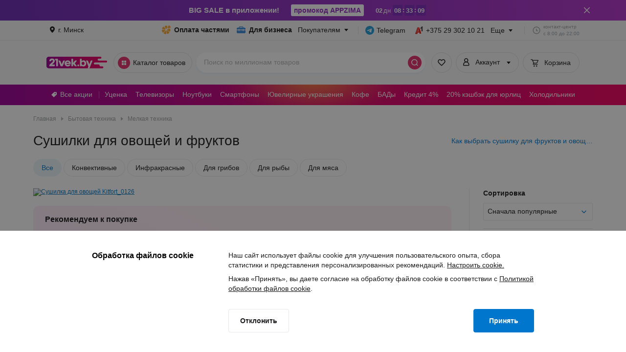

--- FILE ---
content_type: application/javascript
request_url: https://cdn21vek.by/desktop/_next/static/1Gn9DX0R8umMc2l-9EiKs/_buildManifest.js
body_size: 2378
content:
self.__BUILD_MANIFEST=function(s,c,a,t,e,i,r,f,d,b,n,p,u,h,o,g,l,k,j,m,y,_,v,w,I,B,E,F,N,A,D,L,M,S,T,U,C,V,x,P,q,z){return{__rewrites:{afterFiles:[{has:b,source:"/health-check",destination:"/api/health-check"},{has:b,source:"/static/desktop/__ENV.js",destination:"/api/__ENV"},{has:b,source:"/special_offers/:alias.html",destination:"/special_offers/:alias"},{has:b,source:"/:category/:alias.html",destination:"/product/:category/:alias"},{has:b,source:"/:category/:alias/reviews.html",destination:"/product/:category/:alias/reviews/"},{has:b,source:"/:category/compare",destination:"/compare/:category/"}],beforeFiles:[{has:b,source:"/search/:rest",destination:C}],fallback:[{has:b,source:"/:rest*",destination:"/listing/:rest*"}]},"/":[s,t,e,r,n,p,c,a,i,l,F,"static/css/011dc71c4f75a8f2.css","static/chunks/pages/index-6e7194058d4e3f98.js"],"/404":[s,c,a,"static/css/175b717046ec803a.css","static/chunks/pages/404-de89b80469950a86.js"],"/_error":["static/chunks/pages/_error-5fbbf46c08c054e1.js"],"/aside":[s,t,e,r,f,n,c,a,i,u,l,k,F,"static/css/f114fbaf2befc220.css","static/chunks/pages/aside-60c499677fa2bba4.js"],"/b2b":[s,n,h,o,"static/chunks/7086-6186a6152a23c348.js",c,a,V,"static/css/48f18e0567096d40.css","static/chunks/pages/b2b-61037ff5a6bd5846.js"],"/bonus":[s,c,a,"static/css/56b4c01a69d63978.css","static/chunks/pages/bonus-87c8ad40db161824.js"],"/categories-subscription":[s,c,a,"static/css/5f701a8d7ede2497.css","static/chunks/pages/categories-subscription-5bb2127fb6c2f6c6.js"],"/compare":[s,c,a,"static/css/2ca6731c5c672934.css","static/chunks/pages/compare-07e80610bb7a42b3.js"],"/compare/[category]":[s,t,c,a,v,"static/css/f741bb50906583ae.css","static/chunks/pages/compare/[category]-1de8fe8da0c2bf96.js"],"/components/header":[s,c,a,"static/chunks/pages/components/header-05952a72ce2c61f7.js"],"/info/return.html":[s,t,w,c,a,N,"static/css/09ad7f35e3510ca9.css","static/chunks/pages/info/return.html-1422d5c90d8d5bea.js"],"/listing/[...category]":["static/chunks/e893f787-23c7fa6b83136bb5.js",s,e,r,f,d,n,h,o,j,I,B,"static/chunks/4597-7f4de039a89c13cd.js",c,a,i,u,m,l,k,A,D,F,"static/css/0416b1e0a011dc0b.css","static/chunks/pages/listing/[...category]-c28c2337f4883073.js"],"/notifications":[s,j,c,a,"static/css/4bca25f513dbf67f.css","static/chunks/pages/notifications-8a1b4eddd5e93f7f.js"],"/order":[s,t,e,r,f,n,p,g,y,c,a,i,u,_,l,k,L,"static/css/ede043cd64950747.css","static/chunks/pages/order-2bf704c26d97cffd.js"],"/p/[id]":["static/chunks/pages/p/[id]-e47384218fc48638.js"],"/partly-pay":[s,t,h,c,a,"static/css/2e7137ff118db928.css","static/chunks/pages/partly-pay-56e86ec04704667f.js"],"/parts":[s,d,c,a,"static/css/4986d32b05989dcf.css","static/chunks/pages/parts-462fd8ba0e6c8ad9.js"],"/parts/cars":[s,d,p,c,a,M,"static/css/fe0f95f2be142b42.css","static/chunks/pages/parts/cars-3e64b7dd5221ebbf.js"],"/parts/catalog":[s,t,d,p,"static/chunks/4707-61ccee4ca842f370.js",c,a,M,"static/css/158842627fc81705.css","static/chunks/pages/parts/catalog-78d433b2cefd55ab.js"],"/parts/listing":[s,t,e,d,c,a,i,"static/css/708d99fd821dcd24.css","static/chunks/pages/parts/listing-e07b46ebbd37ab3d.js"],"/parts/scheme":[s,t,d,p,"static/chunks/1700-8ce39f8e528d9a65.js",c,a,M,"static/css/bce39b4adab7009d.css","static/chunks/pages/parts/scheme-56189f7a60db8122.js"],"/payment":[s,c,a,"static/css/88e089f4a915e887.css","static/chunks/pages/payment-20c05cee78121b67.js"],"/premium":[s,t,n,h,c,a,E,V,"static/css/acafae5f0220acc3.css","static/chunks/pages/premium-a43a341fa48ab19a.js"],"/premium/agreements":[s,c,a,"static/css/b5d8ff2a46547053.css","static/chunks/pages/premium/agreements-8eb87d35132dac38.js"],"/premium/change-tariff":[s,c,a,E,"static/css/ace6b0195f53a3cf.css","static/chunks/pages/premium/change-tariff-893ca6c6da5abe52.js"],"/premium/failed-page":[s,c,a,"static/css/e13d2189665f4777.css","static/chunks/pages/premium/failed-page-d78a6e41a5ed8c62.js"],"/premium/suspend-subscription":[s,c,a,E,"static/css/6915706af6af968b.css","static/chunks/pages/premium/suspend-subscription-21436f2e2bc46581.js"],"/premium/thanks-page":[s,c,a,E,"static/css/7ace45ff3efb3c7c.css","static/chunks/pages/premium/thanks-page-345b64f87b0b7656.js"],"/presents":[s,t,e,r,d,I,B,c,a,i,"static/css/c3dbc715db41b277.css","static/chunks/pages/presents-60a485d112738275.js"],"/product/[category]/[alias]":[s,t,e,r,f,d,p,g,o,y,w,B,c,a,i,u,_,m,v,L,x,P,"static/chunks/pages/product/[category]/[alias]-added68c4ae7ec23.js"],"/product/[category]/[alias]/reviews":[s,t,e,r,f,d,p,g,o,y,w,B,c,a,i,u,_,m,v,L,x,P,"static/chunks/pages/product/[category]/[alias]/reviews-20630b1cb53ffdea.js"],"/profile/bought":[s,t,g,w,c,a,N,q,z,"static/css/070dde18ee913d34.css","static/chunks/pages/profile/bought-ad5c81a1750f9c24.js"],"/profile/bought/[orderId]":[s,t,g,w,c,a,N,q,z,"static/css/134d6da0b51708b0.css","static/chunks/pages/profile/bought/[orderId]-1fbcb74b294b94e2.js"],"/profile/info":[s,g,"static/chunks/3285-360d968315c2b891.js",c,a,"static/css/93ef7553dc261260.css","static/chunks/pages/profile/info-7f9fae797b248194.js"],"/search":[s,t,e,r,f,h,o,j,I,B,"static/chunks/9764-d74b5103530abfea.js",c,a,i,u,m,k,v,"static/css/91052d9a8b5c3582.css","static/chunks/pages/search-967583ecd36b1116.js"],"/self_delivery":[s,h,j,y,S,c,a,_,T,U,"static/chunks/pages/self_delivery-f9f98e59a0b9a4ec.js"],"/self_delivery/[city]":[s,h,j,y,S,c,a,_,T,U,"static/chunks/pages/self_delivery/[city]-7f88a36a74a91789.js"],"/self_delivery/[city]/[id]":[s,h,j,y,S,c,a,_,T,U,"static/chunks/pages/self_delivery/[city]/[id]-da3ddc02b718b8e9.js"],"/special_offers/partly_pay.html":[s,f,p,c,a,"static/css/15b306a5c6a92073.css","static/chunks/pages/special_offers/partly_pay.html-8d5c64c347e153bc.js"],"/special_offers/promo.html":[s,t,e,n,o,I,c,a,i,m,l,v,A,D,"static/css/224c57ab71bb9573.css","static/chunks/pages/special_offers/promo.html-b085ca35c2a03c36.js"],"/special_offers/[alias]":[s,e,r,f,n,g,o,I,c,a,i,u,m,l,k,A,D,"static/css/e224ffd0ee922f2c.css","static/chunks/pages/special_offers/[alias]-692813ed035ff434.js"],"/tests/error":[s,c,a,"static/css/44ed11ee9993a650.css","static/chunks/pages/tests/error-74f6936545ed07c2.js"],"/tests/ssr":["static/chunks/pages/tests/ssr-0f08bac1361e2bc9.js"],"/viewed":[s,t,e,r,f,c,a,i,u,k,"static/css/82edb3dd225f1111.css","static/chunks/pages/viewed-f87f7610fc290395.js"],sortedPages:["/","/404","/_app","/_error","/aside","/b2b","/bonus","/categories-subscription","/compare","/compare/[category]","/components/header","/info/return.html","/listing/[...category]","/notifications","/order","/p/[id]","/partly-pay","/parts","/parts/cars","/parts/catalog","/parts/listing","/parts/scheme","/payment","/premium","/premium/agreements","/premium/change-tariff","/premium/failed-page","/premium/suspend-subscription","/premium/thanks-page","/presents","/product/[category]/[alias]","/product/[category]/[alias]/reviews","/profile/bought","/profile/bought/[orderId]","/profile/info",C,"/self_delivery","/self_delivery/[city]","/self_delivery/[city]/[id]","/special_offers/partly_pay.html","/special_offers/promo.html","/special_offers/[alias]","/tests/error","/tests/ssr","/viewed"]}}("static/chunks/1367-d56db1a12993e09d.js","static/css/26f48b5f6b5be811.css","static/chunks/992-f7223250482e6a68.js","static/chunks/4280-a2ab70d45377c15e.js","static/chunks/1961-85b22c67f5a3b088.js","static/chunks/7791-3537eee96f6300c2.js","static/chunks/1227-ebe3b75f7674c0b6.js","static/chunks/5651-1efbd9b450abef5e.js","static/chunks/8442-238c80be9710bf76.js",void 0,"static/chunks/3361-5b27b2721bf65284.js","static/chunks/908-e7f0955c9bcdf20a.js","static/chunks/8461-524ff84e620ae745.js","static/chunks/200-d9a1b60acfc4cfda.js","static/chunks/8268-73e4308b8b120613.js","static/chunks/9415-7670f8bc6add7555.js","static/chunks/5261-cd63616a013a5a62.js","static/css/8885be7c99c235fc.css","static/chunks/8848-00ad37414c96ecf1.js","static/chunks/9927-dbd9d7839d9c6af8.js","static/chunks/3673-e57467fe6c571032.js","static/chunks/5144-7889a127be19678b.js","static/chunks/6878-ecf7ab16fdd849d3.js","static/chunks/5503-a4358782c20a4617.js","static/chunks/6111-a28c462262d7fa6c.js","static/chunks/6589-95cda4cffcfeb191.js","static/chunks/1459-f5d294d4e208a3c4.js","static/chunks/1582-ea5f4874c9add86c.js","static/chunks/8558-87c3a91c33dc7daa.js","static/css/27f774df6eac182e.css","static/chunks/3920-099c23371a4fd77e.js","static/chunks/1026-abab86b5d8e16a27.js","static/chunks/616-0952e2badc6bd077.js","static/chunks/8145-68ac65b422177bad.js","static/chunks/8931-a191406d30466ca1.js","static/css/e5fc5b63e1b9dd5c.css","/search","static/chunks/4045-dcb5b33bdab55d1f.js","static/css/1df4751643f0893c.css","static/chunks/5092-7eafe1dc498fadc6.js","static/css/e3a1ea717f3dd015.css","static/chunks/5996-007645ce6eaf8693.js"),self.__BUILD_MANIFEST_CB&&self.__BUILD_MANIFEST_CB();

--- FILE ---
content_type: application/javascript
request_url: https://cdn21vek.by/desktop/_next/static/chunks/5651-1efbd9b450abef5e.js
body_size: 7811
content:
try{!function(){var e="undefined"!=typeof window?window:"undefined"!=typeof global?global:"undefined"!=typeof globalThis?globalThis:"undefined"!=typeof self?self:{},n=(new e.Error).stack;n&&(e._sentryDebugIds=e._sentryDebugIds||{},e._sentryDebugIds[n]="b47cdd93-35cf-476e-92e0-42ac0735eea9",e._sentryDebugIdIdentifier="sentry-dbid-b47cdd93-35cf-476e-92e0-42ac0735eea9")}()}catch(e){}"use strict";(self.webpackChunk_N_E=self.webpackChunk_N_E||[]).push([[5651],{65651:function(e,n,t){t.d(n,{Z:function(){return B}});var r=t(33028),a=t(56666),u=t(7900),o=t(86522),l=t(12215),c=t(12524),i=t.n(c),s=t(2784);function f(e){var n=s.useRef();return n.current=e,s.useCallback(function(){for(var e,t=arguments.length,r=Array(t),a=0;a<t;a++)r[a]=arguments[a];return null===(e=n.current)||void 0===e?void 0:e.call.apply(e,[n].concat(r))},[])}var d="undefined"!=typeof window&&window.document&&window.document.createElement?s.useLayoutEffect:s.useEffect,v=function(e,n){var t=s.useRef(!0);d(function(){return e(t.current)},n),d(function(){return t.current=!1,function(){t.current=!0}},[])},m=function(e,n){v(function(n){if(!n)return e()},n)};function E(e){var n=s.useRef(!1),t=s.useState(e),r=(0,l.Z)(t,2),a=r[0],u=r[1];return s.useEffect(function(){return n.current=!1,function(){n.current=!0}},[]),[a,function(e,t){t&&n.current||u(e)}]}function g(e){return void 0!==e}var h={},b=[];function y(e,n){}function p(e,n){}function C(e,n,t){n||h[t]||(e(!1,t),h[t]=!0)}function M(e,n){C(y,e,n)}M.preMessage=function(e){b.push(e)},M.resetWarned=function(){h={}},M.noteOnce=function(e,n){C(p,e,n)};var S=function(e,n){var t=arguments.length>2&&void 0!==arguments[2]&&arguments[2],r=new Set;return function e(n,a){var u=arguments.length>2&&void 0!==arguments[2]?arguments[2]:1,l=r.has(n);if(M(!l,"Warning: There may be circular references"),l)return!1;if(n===a)return!0;if(t&&u>1)return!1;r.add(n);var c=u+1;if(Array.isArray(n)){if(!Array.isArray(a)||n.length!==a.length)return!1;for(var i=0;i<n.length;i++)if(!e(n[i],a[i],c))return!1;return!0}if(n&&a&&"object"===(0,o.Z)(n)&&"object"===(0,o.Z)(a)){var s=Object.keys(n);return s.length===Object.keys(a).length&&s.every(function(t){return e(n[t],a[t],c)})}return!1}(e,n)},N=t(7896),x=t(59740),I=t(28316);function O(e,n,t,r){var a=(n-t)/(r-t),u={};switch(e){case"rtl":u.right="".concat(100*a,"%"),u.transform="translateX(50%)";break;case"btt":u.bottom="".concat(100*a,"%"),u.transform="translateY(50%)";break;case"ttb":u.top="".concat(100*a,"%"),u.transform="translateY(-50%)";break;default:u.left="".concat(100*a,"%"),u.transform="translateX(-50%)"}return u}function Z(e,n){return Array.isArray(e)?e[n]:e}var A={MAC_ENTER:3,BACKSPACE:8,TAB:9,NUM_CENTER:12,ENTER:13,SHIFT:16,CTRL:17,ALT:18,PAUSE:19,CAPS_LOCK:20,ESC:27,SPACE:32,PAGE_UP:33,PAGE_DOWN:34,END:35,HOME:36,LEFT:37,UP:38,RIGHT:39,DOWN:40,PRINT_SCREEN:44,INSERT:45,DELETE:46,ZERO:48,ONE:49,TWO:50,THREE:51,FOUR:52,FIVE:53,SIX:54,SEVEN:55,EIGHT:56,NINE:57,QUESTION_MARK:63,A:65,B:66,C:67,D:68,E:69,F:70,G:71,H:72,I:73,J:74,K:75,L:76,M:77,N:78,O:79,P:80,Q:81,R:82,S:83,T:84,U:85,V:86,W:87,X:88,Y:89,Z:90,META:91,WIN_KEY_RIGHT:92,CONTEXT_MENU:93,NUM_ZERO:96,NUM_ONE:97,NUM_TWO:98,NUM_THREE:99,NUM_FOUR:100,NUM_FIVE:101,NUM_SIX:102,NUM_SEVEN:103,NUM_EIGHT:104,NUM_NINE:105,NUM_MULTIPLY:106,NUM_PLUS:107,NUM_MINUS:109,NUM_PERIOD:110,NUM_DIVISION:111,F1:112,F2:113,F3:114,F4:115,F5:116,F6:117,F7:118,F8:119,F9:120,F10:121,F11:122,F12:123,NUMLOCK:144,SEMICOLON:186,DASH:189,EQUALS:187,COMMA:188,PERIOD:190,SLASH:191,APOSTROPHE:192,SINGLE_QUOTE:222,OPEN_SQUARE_BRACKET:219,BACKSLASH:220,CLOSE_SQUARE_BRACKET:221,WIN_KEY:224,MAC_FF_META:224,WIN_IME:229,isTextModifyingKeyEvent:function(e){var n=e.keyCode;if(e.altKey&&!e.ctrlKey||e.metaKey||n>=A.F1&&n<=A.F12)return!1;switch(n){case A.ALT:case A.CAPS_LOCK:case A.CONTEXT_MENU:case A.CTRL:case A.DOWN:case A.END:case A.ESC:case A.HOME:case A.INSERT:case A.LEFT:case A.MAC_FF_META:case A.META:case A.NUMLOCK:case A.NUM_CENTER:case A.PAGE_DOWN:case A.PAGE_UP:case A.PAUSE:case A.PRINT_SCREEN:case A.RIGHT:case A.SHIFT:case A.UP:case A.WIN_KEY:case A.WIN_KEY_RIGHT:return!1;default:return!0}},isCharacterKey:function(e){if(e>=A.ZERO&&e<=A.NINE||e>=A.NUM_ZERO&&e<=A.NUM_MULTIPLY||e>=A.A&&e<=A.Z||-1!==window.navigator.userAgent.indexOf("WebKit")&&0===e)return!0;switch(e){case A.SPACE:case A.QUESTION_MARK:case A.NUM_PLUS:case A.NUM_MINUS:case A.NUM_PERIOD:case A.NUM_DIVISION:case A.SEMICOLON:case A.DASH:case A.EQUALS:case A.COMMA:case A.PERIOD:case A.SLASH:case A.APOSTROPHE:case A.SINGLE_QUOTE:case A.OPEN_SQUARE_BRACKET:case A.BACKSLASH:case A.CLOSE_SQUARE_BRACKET:return!0;default:return!1}}},T=s.createContext({min:0,max:0,direction:"ltr",step:1,includedStart:0,includedEnd:0,tabIndex:0,keyboard:!0,styles:{},classNames:{}}),_=s.createContext({}),k=["prefixCls","value","valueIndex","onStartMove","onDelete","style","render","dragging","draggingDelete","onOffsetChange","onChangeComplete","onFocus","onMouseEnter"],R=s.forwardRef(function(e,n){var t,u=e.prefixCls,o=e.value,l=e.valueIndex,c=e.onStartMove,f=e.onDelete,d=e.style,v=e.render,m=e.dragging,E=e.draggingDelete,g=e.onOffsetChange,h=e.onChangeComplete,b=e.onFocus,y=e.onMouseEnter,p=(0,x.Z)(e,k),C=s.useContext(T),M=C.min,S=C.max,I=C.direction,_=C.disabled,R=C.keyboard,U=C.range,F=C.tabIndex,L=C.ariaLabelForHandle,P=C.ariaLabelledByForHandle,D=C.ariaRequired,w=C.ariaValueTextFormatterForHandle,H=C.styles,K=C.classNames,G="".concat(u,"-handle"),W=function(e){_||c(e,l)},B=O(I,o,M,S),V={};null!==l&&(V={tabIndex:_?null:Z(F,l),role:"slider","aria-valuemin":M,"aria-valuemax":S,"aria-valuenow":o,"aria-disabled":_,"aria-label":Z(L,l),"aria-labelledby":Z(P,l),"aria-required":Z(D,l),"aria-valuetext":null===(t=Z(w,l))||void 0===t?void 0:t(o),"aria-orientation":"ltr"===I||"rtl"===I?"horizontal":"vertical",onMouseDown:W,onTouchStart:W,onFocus:function(e){null==b||b(e,l)},onMouseEnter:function(e){y(e,l)},onKeyDown:function(e){if(!_&&R){var n=null;switch(e.which||e.keyCode){case A.LEFT:n="ltr"===I||"btt"===I?-1:1;break;case A.RIGHT:n="ltr"===I||"btt"===I?1:-1;break;case A.UP:n="ttb"!==I?1:-1;break;case A.DOWN:n="ttb"!==I?-1:1;break;case A.HOME:n="min";break;case A.END:n="max";break;case A.PAGE_UP:n=2;break;case A.PAGE_DOWN:n=-2;break;case A.BACKSPACE:case A.DELETE:f(l)}null!==n&&(e.preventDefault(),g(n,l))}},onKeyUp:function(e){switch(e.which||e.keyCode){case A.LEFT:case A.RIGHT:case A.UP:case A.DOWN:case A.HOME:case A.END:case A.PAGE_UP:case A.PAGE_DOWN:null==h||h()}}});var j=s.createElement("div",(0,N.Z)({ref:n,className:i()(G,(0,a.Z)((0,a.Z)((0,a.Z)({},"".concat(G,"-").concat(l+1),null!==l&&U),"".concat(G,"-dragging"),m),"".concat(G,"-dragging-delete"),E),K.handle),style:(0,r.Z)((0,r.Z)((0,r.Z)({},B),d),H.handle)},V,p));return v&&(j=v(j,{index:l,prefixCls:u,value:o,dragging:m,draggingDelete:E})),j}),U=["prefixCls","style","onStartMove","onOffsetChange","values","handleRender","activeHandleRender","draggingIndex","draggingDelete","onFocus"],F=s.forwardRef(function(e,n){var t=e.prefixCls,a=e.style,u=e.onStartMove,o=e.onOffsetChange,c=e.values,i=e.handleRender,f=e.activeHandleRender,d=e.draggingIndex,v=e.draggingDelete,m=e.onFocus,E=(0,x.Z)(e,U),g=s.useRef({}),h=s.useState(!1),b=(0,l.Z)(h,2),y=b[0],p=b[1],C=s.useState(-1),M=(0,l.Z)(C,2),S=M[0],O=M[1],A=function(e){O(e),p(!0)};s.useImperativeHandle(n,function(){return{focus:function(e){var n;null===(n=g.current[e])||void 0===n||n.focus()},hideHelp:function(){(0,I.flushSync)(function(){p(!1)})}}});var T=(0,r.Z)({prefixCls:t,onStartMove:u,onOffsetChange:o,render:i,onFocus:function(e,n){A(n),null==m||m(e)},onMouseEnter:function(e,n){A(n)}},E);return s.createElement(s.Fragment,null,c.map(function(e,n){var t=d===n;return s.createElement(R,(0,N.Z)({ref:function(e){e?g.current[n]=e:delete g.current[n]},dragging:t,draggingDelete:t&&v,style:Z(a,n),key:n,value:e,valueIndex:n},T))}),f&&y&&s.createElement(R,(0,N.Z)({key:"a11y"},T,{value:c[S],valueIndex:null,dragging:-1!==d,draggingDelete:v,render:f,style:{pointerEvents:"none"},tabIndex:null,"aria-hidden":!0})))}),L=function(e){var n=e.prefixCls,t=e.style,u=e.children,o=e.value,l=e.onClick,c=s.useContext(T),f=c.min,d=c.max,v=c.direction,m=c.includedStart,E=c.includedEnd,g=c.included,h="".concat(n,"-text"),b=O(v,o,f,d);return s.createElement("span",{className:i()(h,(0,a.Z)({},"".concat(h,"-active"),g&&m<=o&&o<=E)),style:(0,r.Z)((0,r.Z)({},b),t),onMouseDown:function(e){e.stopPropagation()},onClick:function(){l(o)}},u)},P=function(e){var n=e.prefixCls,t=e.marks,r=e.onClick,a="".concat(n,"-mark");return t.length?s.createElement("div",{className:a},t.map(function(e){var n=e.value,t=e.style,u=e.label;return s.createElement(L,{key:n,prefixCls:a,style:t,value:n,onClick:r},u)})):null},D=function(e){var n=e.prefixCls,t=e.value,u=e.style,o=e.activeStyle,l=s.useContext(T),c=l.min,f=l.max,d=l.direction,v=l.included,m=l.includedStart,E=l.includedEnd,g="".concat(n,"-dot"),h=v&&m<=t&&t<=E,b=(0,r.Z)((0,r.Z)({},O(d,t,c,f)),"function"==typeof u?u(t):u);return h&&(b=(0,r.Z)((0,r.Z)({},b),"function"==typeof o?o(t):o)),s.createElement("span",{className:i()(g,(0,a.Z)({},"".concat(g,"-active"),h)),style:b})},w=function(e){var n=e.prefixCls,t=e.marks,r=e.dots,a=e.style,u=e.activeStyle,o=s.useContext(T),l=o.min,c=o.max,i=o.step,f=s.useMemo(function(){var e=new Set;if(t.forEach(function(n){e.add(n.value)}),r&&null!==i)for(var n=l;n<=c;)e.add(n),n+=i;return Array.from(e)},[l,c,i,r,t]);return s.createElement("div",{className:"".concat(n,"-step")},f.map(function(e){return s.createElement(D,{prefixCls:n,key:e,value:e,style:a,activeStyle:u})}))},H=function(e){var n=e.prefixCls,t=e.style,u=e.start,o=e.end,l=e.index,c=e.onStartMove,f=e.replaceCls,d=s.useContext(T),v=d.direction,m=d.min,E=d.max,g=d.disabled,h=d.range,b=d.classNames,y="".concat(n,"-track"),p=(u-m)/(E-m),C=(o-m)/(E-m),M=function(e){!g&&c&&c(e,-1)},S={};switch(v){case"rtl":S.right="".concat(100*p,"%"),S.width="".concat(100*C-100*p,"%");break;case"btt":S.bottom="".concat(100*p,"%"),S.height="".concat(100*C-100*p,"%");break;case"ttb":S.top="".concat(100*p,"%"),S.height="".concat(100*C-100*p,"%");break;default:S.left="".concat(100*p,"%"),S.width="".concat(100*C-100*p,"%")}var N=f||i()(y,(0,a.Z)((0,a.Z)({},"".concat(y,"-").concat(l+1),null!==l&&h),"".concat(n,"-track-draggable"),c),b.track);return s.createElement("div",{className:N,style:(0,r.Z)((0,r.Z)({},S),t),onMouseDown:M,onTouchStart:M})},K=function(e){var n=e.prefixCls,t=e.style,a=e.values,u=e.startPoint,o=e.onStartMove,l=s.useContext(T),c=l.included,f=l.range,d=l.min,v=l.styles,m=l.classNames,E=s.useMemo(function(){if(!f){if(0===a.length)return[];var e=null!=u?u:d,n=a[0];return[{start:Math.min(e,n),end:Math.max(e,n)}]}for(var t=[],r=0;r<a.length-1;r+=1)t.push({start:a[r],end:a[r+1]});return t},[a,f,u,d]);if(!c)return null;var g=null!=E&&E.length&&(m.tracks||v.tracks)?s.createElement(H,{index:null,prefixCls:n,start:E[0].start,end:E[E.length-1].end,replaceCls:i()(m.tracks,"".concat(n,"-tracks")),style:v.tracks}):null;return s.createElement(s.Fragment,null,g,E.map(function(e,a){var u=e.start,l=e.end;return s.createElement(H,{index:a,prefixCls:n,style:(0,r.Z)((0,r.Z)({},Z(t,a)),v.track),start:u,end:l,key:a,onStartMove:o})}))};function G(e){var n="targetTouches"in e?e.targetTouches[0]:e;return{pageX:n.pageX,pageY:n.pageY}}var W=function(e,n,t,r,a,o,c,i,d,m,E){var g=s.useState(null),h=(0,l.Z)(g,2),b=h[0],y=h[1],p=s.useState(-1),C=(0,l.Z)(p,2),M=C[0],S=C[1],N=s.useState(!1),x=(0,l.Z)(N,2),I=x[0],O=x[1],Z=s.useState(t),A=(0,l.Z)(Z,2),T=A[0],k=A[1],R=s.useState(t),U=(0,l.Z)(R,2),F=U[0],L=U[1],P=s.useRef(null),D=s.useRef(null),w=s.useRef(null),H=s.useContext(_),K=H.onDragStart,W=H.onDragChange;v(function(){-1===M&&k(t)},[t,M]),s.useEffect(function(){return function(){document.removeEventListener("mousemove",P.current),document.removeEventListener("mouseup",D.current),w.current&&(w.current.removeEventListener("touchmove",P.current),w.current.removeEventListener("touchend",D.current))}},[]);var B=function(e,n,t){void 0!==n&&y(n),k(e);var r=e;t&&(r=e.filter(function(e,n){return n!==M})),c(r),W&&W({rawValues:e,deleteIndex:t?M:-1,draggingIndex:M,draggingValue:n})},V=f(function(e,n,t){if(-1===e){var l=F[0],c=F[F.length-1],i=n*(a-r);i=Math.min(i=Math.max(i,r-l),a-c),i=o(l+i)-l,B(F.map(function(e){return e+i}))}else{var s=(0,u.Z)(T);s[e]=F[e];var f=d(s,(a-r)*n,e,"dist");B(f.values,f.value,t)}});return[M,b,I,s.useMemo(function(){var e=(0,u.Z)(t).sort(function(e,n){return e-n}),n=(0,u.Z)(T).sort(function(e,n){return e-n}),r={};n.forEach(function(e){r[e]=(r[e]||0)+1}),e.forEach(function(e){r[e]=(r[e]||0)-1});var a=m?1:0;return Object.values(r).reduce(function(e,n){return e+Math.abs(n)},0)<=a?T:t},[t,T,m]),function(r,a,u){r.stopPropagation();var o=u||t,l=o[a];S(a),y(l),L(o),k(o),O(!1);var c=G(r),s=c.pageX,f=c.pageY,d=!1;K&&K({rawValues:o,draggingIndex:a,draggingValue:l});var v=function(t){t.preventDefault();var r,u,o=G(t),l=o.pageX,c=o.pageY,i=l-s,v=c-f,g=e.current.getBoundingClientRect(),h=g.width,b=g.height;switch(n){case"btt":r=-v/b,u=i;break;case"ttb":r=v/b,u=i;break;case"rtl":r=-i/h,u=v;break;default:r=i/h,u=v}O(d=!!m&&Math.abs(u)>130&&E<T.length),V(a,r,d)},g=function e(n){n.preventDefault(),document.removeEventListener("mouseup",e),document.removeEventListener("mousemove",v),w.current&&(w.current.removeEventListener("touchmove",P.current),w.current.removeEventListener("touchend",D.current)),P.current=null,D.current=null,w.current=null,i(d),S(-1),O(!1)};document.addEventListener("mouseup",g),document.addEventListener("mousemove",v),r.currentTarget.addEventListener("touchend",g),r.currentTarget.addEventListener("touchmove",v),P.current=v,D.current=g,w.current=r.currentTarget}]},B=s.forwardRef(function(e,n){var t,c,d,v,h,b,y,p,C,N,x,I,O,Z,A,_,k,R,U,L,D,H,G,B=e.prefixCls,V=void 0===B?"rc-slider":B,j=e.className,Y=e.style,X=e.classNames,Q=e.styles,q=e.id,z=e.disabled,J=void 0!==z&&z,$=e.keyboard,ee=void 0===$||$,en=e.autoFocus,et=e.onFocus,er=e.onBlur,ea=e.min,eu=void 0===ea?0:ea,eo=e.max,el=void 0===eo?100:eo,ec=e.step,ei=void 0===ec?1:ec,es=e.value,ef=e.defaultValue,ed=e.range,ev=e.count,em=e.onChange,eE=e.onBeforeChange,eg=e.onAfterChange,eh=e.onChangeComplete,eb=e.allowCross,ey=e.pushable,ep=void 0!==ey&&ey,eC=e.reverse,eM=e.vertical,eS=e.included,eN=void 0===eS||eS,ex=e.startPoint,eI=e.trackStyle,eO=e.handleStyle,eZ=e.railStyle,eA=e.dotStyle,eT=e.activeDotStyle,e_=e.marks,ek=e.dots,eR=e.handleRender,eU=e.activeHandleRender,eF=e.track,eL=e.tabIndex,eP=void 0===eL?0:eL,eD=e.ariaLabelForHandle,ew=e.ariaLabelledByForHandle,eH=e.ariaRequired,eK=e.ariaValueTextFormatterForHandle,eG=s.useRef(null),eW=s.useRef(null),eB=s.useMemo(function(){return eM?eC?"ttb":"btt":eC?"rtl":"ltr"},[eC,eM]),eV=(0,s.useMemo)(function(){if(!0===ed||!ed)return[!!ed,!1,!1,0];var e=ed.editable,n=ed.draggableTrack;return[!0,e,!e&&n,ed.minCount||0,ed.maxCount]},[ed]),ej=(0,l.Z)(eV,5),eY=ej[0],eX=ej[1],eQ=ej[2],eq=ej[3],ez=ej[4],eJ=s.useMemo(function(){return isFinite(eu)?eu:0},[eu]),e$=s.useMemo(function(){return isFinite(el)?el:100},[el]),e0=s.useMemo(function(){return null!==ei&&ei<=0?1:ei},[ei]),e1=s.useMemo(function(){return"boolean"==typeof ep?!!ep&&e0:ep>=0&&ep},[ep,e0]),e2=s.useMemo(function(){return Object.keys(e_||{}).map(function(e){var n=e_[e],t={value:Number(e)};return n&&"object"===(0,o.Z)(n)&&!s.isValidElement(n)&&("label"in n||"style"in n)?(t.style=n.style,t.label=n.label):t.label=n,t}).filter(function(e){var n=e.label;return n||"number"==typeof n}).sort(function(e,n){return e.value-n.value})},[e_]),e3=(t=void 0===eb||eb,c=s.useCallback(function(e){return Math.max(eJ,Math.min(e$,e))},[eJ,e$]),d=s.useCallback(function(e){if(null!==e0){var n=eJ+Math.round((c(e)-eJ)/e0)*e0,t=function(e){return(String(e).split(".")[1]||"").length},r=Math.max(t(e0),t(e$),t(eJ)),a=Number(n.toFixed(r));return eJ<=a&&a<=e$?a:null}return null},[e0,eJ,e$,c]),v=s.useCallback(function(e){var n=c(e),t=e2.map(function(e){return e.value});null!==e0&&t.push(d(e)),t.push(eJ,e$);var r=t[0],a=e$-eJ;return t.forEach(function(e){var t=Math.abs(n-e);t<=a&&(r=e,a=t)}),r},[eJ,e$,e2,e0,c,d]),h=function e(n,t,r){var a=arguments.length>3&&void 0!==arguments[3]?arguments[3]:"unit";if("number"==typeof t){var o,l=n[r],c=l+t,i=[];e2.forEach(function(e){i.push(e.value)}),i.push(eJ,e$),i.push(d(l));var s=t>0?1:-1;"unit"===a?i.push(d(l+s*e0)):i.push(d(c)),i=i.filter(function(e){return null!==e}).filter(function(e){return t<0?e<=l:e>=l}),"unit"===a&&(i=i.filter(function(e){return e!==l}));var f="unit"===a?l:c,v=Math.abs((o=i[0])-f);if(i.forEach(function(e){var n=Math.abs(e-f);n<v&&(o=e,v=n)}),void 0===o)return t<0?eJ:e$;if("dist"===a)return o;if(Math.abs(t)>1){var m=(0,u.Z)(n);return m[r]=o,e(m,t-s,r,a)}return o}return"min"===t?eJ:"max"===t?e$:void 0},b=function(e,n,t){var r=arguments.length>3&&void 0!==arguments[3]?arguments[3]:"unit",a=e[t],u=h(e,n,t,r);return{value:u,changed:u!==a}},y=function(e){return null===e1&&0===e||"number"==typeof e1&&e<e1},[v,function(e,n,r){var a=arguments.length>3&&void 0!==arguments[3]?arguments[3]:"unit",u=e.map(v),o=u[r],l=h(u,n,r,a);if(u[r]=l,!1===t){var c=e1||0;r>0&&u[r-1]!==o&&(u[r]=Math.max(u[r],u[r-1]+c)),r<u.length-1&&u[r+1]!==o&&(u[r]=Math.min(u[r],u[r+1]-c))}else if("number"==typeof e1||null===e1){for(var i=r+1;i<u.length;i+=1)for(var s=!0;y(u[i]-u[i-1])&&s;){var f=b(u,1,i);u[i]=f.value,s=f.changed}for(var d=r;d>0;d-=1)for(var m=!0;y(u[d]-u[d-1])&&m;){var E=b(u,-1,d-1);u[d-1]=E.value,m=E.changed}for(var g=u.length-1;g>0;g-=1)for(var p=!0;y(u[g]-u[g-1])&&p;){var C=b(u,-1,g-1);u[g-1]=C.value,p=C.changed}for(var M=0;M<u.length-1;M+=1)for(var S=!0;y(u[M+1]-u[M])&&S;){var N=b(u,1,M+1);u[M+1]=N.value,S=N.changed}}return{value:u[r],values:u}}]),e5=(0,l.Z)(e3,2),e9=e5[0],e7=e5[1],e4=(C=(p={value:es}).defaultValue,N=p.value,x=p.onChange,I=p.postState,O=E(function(){return g(N)?N:g(C)?"function"==typeof C?C():C:"function"==typeof ef?ef():ef}),A=(Z=(0,l.Z)(O,2))[0],_=Z[1],k=void 0!==N?N:A,R=I?I(k):k,U=f(x),L=E([k]),H=(D=(0,l.Z)(L,2))[0],G=D[1],m(function(){var e=H[0];A!==e&&U(A,e)},[H]),m(function(){g(N)||_(N)},[N]),[R,f(function(e,n){_(e,n),G([k],n)})]),e6=(0,l.Z)(e4,2),e8=e6[0],ne=e6[1],nn=s.useMemo(function(){var e=null==e8?[]:Array.isArray(e8)?e8:[e8],n=(0,l.Z)(e,1)[0],t=void 0===n?eJ:n,r=null===e8?[]:[t];if(eY){if(r=(0,u.Z)(e),ev||void 0===e8){var a,o=ev>=0?ev+1:2;for(r=r.slice(0,o);r.length<o;)r.push(null!==(a=r[r.length-1])&&void 0!==a?a:eJ)}r.sort(function(e,n){return e-n})}return r.forEach(function(e,n){r[n]=e9(e)}),r},[e8,eY,eJ,ev,e9]),nt=function(e){return eY?e:e[0]},nr=f(function(e){var n=(0,u.Z)(e).sort(function(e,n){return e-n});em&&!S(n,nn,!0)&&em(nt(n)),ne(n)}),na=f(function(e){e&&eG.current.hideHelp();var n=nt(nn);null==eg||eg(n),M(!eg,"[rc-slider] `onAfterChange` is deprecated. Please use `onChangeComplete` instead."),null==eh||eh(n)}),nu=W(eW,eB,nn,eJ,e$,e9,nr,na,e7,eX,eq),no=(0,l.Z)(nu,5),nl=no[0],nc=no[1],ni=no[2],ns=no[3],nf=no[4],nd=function(e,n){if(!J){var t,r,a=(0,u.Z)(nn),o=0,l=0,c=e$-eJ;nn.forEach(function(n,t){var r=Math.abs(e-n);r<=c&&(c=r,o=t),n<e&&(l=t)});var i=o;eX&&0!==c&&(!ez||nn.length<ez)?(a.splice(l+1,0,e),i=l+1):a[o]=e,eY&&!nn.length&&void 0===ev&&a.push(e);var s=nt(a);null==eE||eE(s),nr(a),n?(null===(t=document.activeElement)||void 0===t||null===(r=t.blur)||void 0===r||r.call(t),eG.current.focus(i),nf(n,i,a)):(null==eg||eg(s),M(!eg,"[rc-slider] `onAfterChange` is deprecated. Please use `onChangeComplete` instead."),null==eh||eh(s))}},nv=s.useState(null),nm=(0,l.Z)(nv,2),nE=nm[0],ng=nm[1];s.useEffect(function(){if(null!==nE){var e=nn.indexOf(nE);e>=0&&eG.current.focus(e)}ng(null)},[nE]);var nh=s.useMemo(function(){return(!eQ||null!==e0)&&eQ},[eQ,e0]),nb=f(function(e,n){nf(e,n),null==eE||eE(nt(nn))}),ny=-1!==nl;s.useEffect(function(){if(!ny){var e=nn.lastIndexOf(nc);eG.current.focus(e)}},[ny]);var np=s.useMemo(function(){return(0,u.Z)(ns).sort(function(e,n){return e-n})},[ns]),nC=s.useMemo(function(){return eY?[np[0],np[np.length-1]]:[eJ,np[0]]},[np,eY,eJ]),nM=(0,l.Z)(nC,2),nS=nM[0],nN=nM[1];s.useImperativeHandle(n,function(){return{focus:function(){eG.current.focus(0)},blur:function(){var e,n=document.activeElement;null!==(e=eW.current)&&void 0!==e&&e.contains(n)&&(null==n||n.blur())}}}),s.useEffect(function(){en&&eG.current.focus(0)},[]);var nx=s.useMemo(function(){return{min:eJ,max:e$,direction:eB,disabled:J,keyboard:ee,step:e0,included:eN,includedStart:nS,includedEnd:nN,range:eY,tabIndex:eP,ariaLabelForHandle:eD,ariaLabelledByForHandle:ew,ariaRequired:eH,ariaValueTextFormatterForHandle:eK,styles:Q||{},classNames:X||{}}},[eJ,e$,eB,J,ee,e0,eN,nS,nN,eY,eP,eD,ew,eH,eK,Q,X]);return s.createElement(T.Provider,{value:nx},s.createElement("div",{ref:eW,className:i()(V,j,(0,a.Z)((0,a.Z)((0,a.Z)((0,a.Z)({},"".concat(V,"-disabled"),J),"".concat(V,"-vertical"),eM),"".concat(V,"-horizontal"),!eM),"".concat(V,"-with-marks"),e2.length)),style:Y,onMouseDown:function(e){e.preventDefault();var n,t=eW.current.getBoundingClientRect(),r=t.width,a=t.height,u=t.left,o=t.top,l=t.bottom,c=t.right,i=e.clientX,s=e.clientY;switch(eB){case"btt":n=(l-s)/a;break;case"ttb":n=(s-o)/a;break;case"rtl":n=(c-i)/r;break;default:n=(i-u)/r}nd(e9(eJ+n*(e$-eJ)),e)},id:q},s.createElement("div",{className:i()("".concat(V,"-rail"),null==X?void 0:X.rail),style:(0,r.Z)((0,r.Z)({},eZ),null==Q?void 0:Q.rail)}),!1!==eF&&s.createElement(K,{prefixCls:V,style:eI,values:nn,startPoint:ex,onStartMove:nh?nb:void 0}),s.createElement(w,{prefixCls:V,marks:e2,dots:ek,style:eA,activeStyle:eT}),s.createElement(F,{ref:eG,prefixCls:V,style:eO,values:ns,draggingIndex:nl,draggingDelete:ni,onStartMove:nb,onOffsetChange:function(e,n){if(!J){var t=e7(nn,e,n);null==eE||eE(nt(nn)),nr(t.values),ng(t.value)}},onFocus:et,onBlur:er,handleRender:eR,activeHandleRender:eU,onChangeComplete:na,onDelete:eX?function(e){if(!J&&eX&&!(nn.length<=eq)){var n=(0,u.Z)(nn);n.splice(e,1),null==eE||eE(nt(n)),nr(n),eG.current.hideHelp(),eG.current.focus(Math.max(0,e-1))}}:void 0}),s.createElement(P,{prefixCls:V,marks:e2,onClick:nd})))})},59740:function(e,n,t){t.d(n,{Z:function(){return a}});var r=t(31461);function a(e,n){if(null==e)return{};var t,a,u=(0,r.Z)(e,n);if(Object.getOwnPropertySymbols){var o=Object.getOwnPropertySymbols(e);for(a=0;a<o.length;a++)t=o[a],!(n.indexOf(t)>=0)&&Object.prototype.propertyIsEnumerable.call(e,t)&&(u[t]=e[t])}return u}},12215:function(e,n,t){t.d(n,{Z:function(){return a}});var r=t(59147);function a(e,n){return function(e){if(Array.isArray(e))return e}(e)||function(e,n){var t=null==e?null:"undefined"!=typeof Symbol&&e[Symbol.iterator]||e["@@iterator"];if(null!=t){var r,a,u,o,l=[],c=!0,i=!1;try{if(u=(t=t.call(e)).next,0===n){if(Object(t)!==t)return;c=!1}else for(;!(c=(r=u.call(t)).done)&&(l.push(r.value),l.length!==n);c=!0);}catch(e){i=!0,a=e}finally{try{if(!c&&null!=t.return&&(o=t.return(),Object(o)!==o))return}finally{if(i)throw a}}return l}}(e,n)||(0,r.Z)(e,n)||function(){throw TypeError("Invalid attempt to destructure non-iterable instance.\nIn order to be iterable, non-array objects must have a [Symbol.iterator]() method.")}()}},7900:function(e,n,t){t.d(n,{Z:function(){return u}});var r=t(926),a=t(59147);function u(e){return function(e){if(Array.isArray(e))return(0,r.Z)(e)}(e)||function(e){if("undefined"!=typeof Symbol&&null!=e[Symbol.iterator]||null!=e["@@iterator"])return Array.from(e)}(e)||(0,a.Z)(e)||function(){throw TypeError("Invalid attempt to spread non-iterable instance.\nIn order to be iterable, non-array objects must have a [Symbol.iterator]() method.")}()}}}]);

--- FILE ---
content_type: application/javascript
request_url: https://cdn21vek.by/desktop/_next/static/chunks/3361-5b27b2721bf65284.js
body_size: 19747
content:
try{!function(){var e="undefined"!=typeof window?window:"undefined"!=typeof global?global:"undefined"!=typeof globalThis?globalThis:"undefined"!=typeof self?self:{},t=(new e.Error).stack;t&&(e._sentryDebugIds=e._sentryDebugIds||{},e._sentryDebugIds[t]="3af08266-0507-417c-8fbd-ea3caa800f9a",e._sentryDebugIdIdentifier="sentry-dbid-3af08266-0507-417c-8fbd-ea3caa800f9a")}()}catch(e){}(self.webpackChunk_N_E=self.webpackChunk_N_E||[]).push([[3361],{6277:function(e,t,r){"use strict";function n(){for(var e,t,r=0,n="";r<arguments.length;)(e=arguments[r++])&&(t=function e(t){var r,n,o="";if("string"==typeof t||"number"==typeof t)o+=t;else if("object"==typeof t){if(Array.isArray(t))for(r=0;r<t.length;r++)t[r]&&(n=e(t[r]))&&(o&&(o+=" "),o+=n);else for(r in t)t[r]&&(o&&(o+=" "),o+=r)}return o}(e))&&(n&&(n+=" "),n+=t);return n}r.r(t),r.d(t,{clsx:function(){return n}}),t.default=n},29620:function(e,t){function r(e){if(e&&"object"==typeof e){var t=e.which||e.keyCode||e.charCode;t&&(e=t)}if("number"==typeof e)return i[e];var r=String(e),l=n[r.toLowerCase()];if(l)return l;var l=o[r.toLowerCase()];return l||(1===r.length?r.charCodeAt(0):void 0)}r.isEventKey=function(e,t){if(e&&"object"==typeof e){var r=e.which||e.keyCode||e.charCode;if(null==r)return!1;if("string"==typeof t){var l=n[t.toLowerCase()];if(l)return l===r;var l=o[t.toLowerCase()];if(l)return l===r}else if("number"==typeof t)return t===r;return!1}};var n=(t=e.exports=r).code=t.codes={backspace:8,tab:9,enter:13,shift:16,ctrl:17,alt:18,"pause/break":19,"caps lock":20,esc:27,space:32,"page up":33,"page down":34,end:35,home:36,left:37,up:38,right:39,down:40,insert:45,delete:46,command:91,"left command":91,"right command":93,"numpad *":106,"numpad +":107,"numpad -":109,"numpad .":110,"numpad /":111,"num lock":144,"scroll lock":145,"my computer":182,"my calculator":183,";":186,"=":187,",":188,"-":189,".":190,"/":191,"`":192,"[":219,"\\":220,"]":221,"'":222},o=t.aliases={windows:91,"⇧":16,"⌥":18,"⌃":17,"⌘":91,ctl:17,control:17,option:18,pause:19,break:19,caps:20,return:13,escape:27,spc:32,spacebar:32,pgup:33,pgdn:34,ins:45,del:46,cmd:91};for(l=97;l<123;l++)n[String.fromCharCode(l)]=l-32;for(var l=48;l<58;l++)n[l-48]=l;for(l=1;l<13;l++)n["f"+l]=l+111;for(l=0;l<10;l++)n["numpad "+l]=l+96;var i=t.names=t.title={};for(l in n)i[n[l]]=l;for(var a in o)n[a]=o[a]},78048:function(e){e.exports=function(e,t,r){if("function"!=typeof e)throw TypeError("Expected a function");return setTimeout(function(){e.apply(void 0,r)},t)}},98923:function(e,t,r){var n=r(78048),o=r(36060),l=r(7642),i=o(function(e,t,r){return n(e,l(t)||0,r)});e.exports=i},84336:function(e){e.exports=function(e){return void 0===e}},11997:function(e,t,r){"use strict";function n(e){return(n="function"==typeof Symbol&&"symbol"==typeof Symbol.iterator?function(e){return typeof e}:function(e){return e&&"function"==typeof Symbol&&e.constructor===Symbol&&e!==Symbol.prototype?"symbol":typeof e})(e)}Object.defineProperty(t,"__esModule",{value:!0}),Object.defineProperty(t,"DraggableCore",{enumerable:!0,get:function(){return f.default}}),t.default=void 0;var o=function(e,t){if(e&&e.__esModule)return e;if(null===e||"object"!==n(e)&&"function"!=typeof e)return{default:e};var r=m(void 0);if(r&&r.has(e))return r.get(e);var o={},l=Object.defineProperty&&Object.getOwnPropertyDescriptor;for(var i in e)if("default"!==i&&Object.prototype.hasOwnProperty.call(e,i)){var a=l?Object.getOwnPropertyDescriptor(e,i):null;a&&(a.get||a.set)?Object.defineProperty(o,i,a):o[i]=e[i]}return o.default=e,r&&r.set(e,o),o}(r(2784)),l=h(r(13980)),i=h(r(28316)),a=h(r(6277)),s=r(54688),c=r(93585),u=r(40136),f=h(r(93816)),d=h(r(81177)),p=["axis","bounds","children","defaultPosition","defaultClassName","defaultClassNameDragging","defaultClassNameDragged","position","positionOffset","scale"];function h(e){return e&&e.__esModule?e:{default:e}}function m(e){if("function"!=typeof WeakMap)return null;var t=new WeakMap,r=new WeakMap;return(m=function(e){return e?r:t})(e)}function y(){return(y=Object.assign||function(e){for(var t=1;t<arguments.length;t++){var r=arguments[t];for(var n in r)Object.prototype.hasOwnProperty.call(r,n)&&(e[n]=r[n])}return e}).apply(this,arguments)}function g(e,t){var r=Object.keys(e);if(Object.getOwnPropertySymbols){var n=Object.getOwnPropertySymbols(e);t&&(n=n.filter(function(t){return Object.getOwnPropertyDescriptor(e,t).enumerable})),r.push.apply(r,n)}return r}function b(e){for(var t=1;t<arguments.length;t++){var r=null!=arguments[t]?arguments[t]:{};t%2?g(Object(r),!0).forEach(function(t){T(e,t,r[t])}):Object.getOwnPropertyDescriptors?Object.defineProperties(e,Object.getOwnPropertyDescriptors(r)):g(Object(r)).forEach(function(t){Object.defineProperty(e,t,Object.getOwnPropertyDescriptor(r,t))})}return e}function v(e,t){(null==t||t>e.length)&&(t=e.length);for(var r=0,n=Array(t);r<t;r++)n[r]=e[r];return n}function S(e,t){for(var r=0;r<t.length;r++){var n=t[r];n.enumerable=n.enumerable||!1,n.configurable=!0,"value"in n&&(n.writable=!0),Object.defineProperty(e,n.key,n)}}function x(e,t){return(x=Object.setPrototypeOf||function(e,t){return e.__proto__=t,e})(e,t)}function w(e){if(void 0===e)throw ReferenceError("this hasn't been initialised - super() hasn't been called");return e}function E(e){return(E=Object.setPrototypeOf?Object.getPrototypeOf:function(e){return e.__proto__||Object.getPrototypeOf(e)})(e)}function T(e,t,r){return t in e?Object.defineProperty(e,t,{value:r,enumerable:!0,configurable:!0,writable:!0}):e[t]=r,e}var k=function(e){!function(e,t){if("function"!=typeof t&&null!==t)throw TypeError("Super expression must either be null or a function");e.prototype=Object.create(t&&t.prototype,{constructor:{value:e,writable:!0,configurable:!0}}),Object.defineProperty(e,"prototype",{writable:!1}),t&&x(e,t)}(h,e);var t,r,l,u=(t=function(){if("undefined"==typeof Reflect||!Reflect.construct||Reflect.construct.sham)return!1;if("function"==typeof Proxy)return!0;try{return Boolean.prototype.valueOf.call(Reflect.construct(Boolean,[],function(){})),!0}catch(e){return!1}}(),function(){var e,r=E(h);return e=t?Reflect.construct(r,arguments,E(this).constructor):r.apply(this,arguments),function(e,t){if(t&&("object"===n(t)||"function"==typeof t))return t;if(void 0!==t)throw TypeError("Derived constructors may only return object or undefined");return w(e)}(this,e)});function h(e){var t;return!function(e,t){if(!(e instanceof t))throw TypeError("Cannot call a class as a function")}(this,h),T(w(t=u.call(this,e)),"onDragStart",function(e,r){if((0,d.default)("Draggable: onDragStart: %j",r),!1===t.props.onStart(e,(0,c.createDraggableData)(w(t),r)))return!1;t.setState({dragging:!0,dragged:!0})}),T(w(t),"onDrag",function(e,r){if(!t.state.dragging)return!1;(0,d.default)("Draggable: onDrag: %j",r);var n=(0,c.createDraggableData)(w(t),r),o={x:n.x,y:n.y};if(t.props.bounds){var l,i=o.x,a=o.y;o.x+=t.state.slackX,o.y+=t.state.slackY;var s=function(e){if(Array.isArray(e))return e}(l=(0,c.getBoundPosition)(w(t),o.x,o.y))||function(e,t){var r,n,o=null==e?null:"undefined"!=typeof Symbol&&e[Symbol.iterator]||e["@@iterator"];if(null!=o){var l=[],i=!0,a=!1;try{for(o=o.call(e);!(i=(r=o.next()).done)&&(l.push(r.value),2!==l.length);i=!0);}catch(e){a=!0,n=e}finally{try{i||null==o.return||o.return()}finally{if(a)throw n}}return l}}(l,2)||function(e,t){if(e){if("string"==typeof e)return v(e,2);var r=Object.prototype.toString.call(e).slice(8,-1);if("Object"===r&&e.constructor&&(r=e.constructor.name),"Map"===r||"Set"===r)return Array.from(e);if("Arguments"===r||/^(?:Ui|I)nt(?:8|16|32)(?:Clamped)?Array$/.test(r))return v(e,2)}}(l,2)||function(){throw TypeError("Invalid attempt to destructure non-iterable instance.\nIn order to be iterable, non-array objects must have a [Symbol.iterator]() method.")}(),u=s[0],f=s[1];o.x=u,o.y=f,o.slackX=t.state.slackX+(i-o.x),o.slackY=t.state.slackY+(a-o.y),n.x=o.x,n.y=o.y,n.deltaX=o.x-t.state.x,n.deltaY=o.y-t.state.y}if(!1===t.props.onDrag(e,n))return!1;t.setState(o)}),T(w(t),"onDragStop",function(e,r){if(!t.state.dragging||!1===t.props.onStop(e,(0,c.createDraggableData)(w(t),r)))return!1;(0,d.default)("Draggable: onDragStop: %j",r);var n={dragging:!1,slackX:0,slackY:0};if(t.props.position){var o=t.props.position,l=o.x,i=o.y;n.x=l,n.y=i}t.setState(n)}),t.state={dragging:!1,dragged:!1,x:e.position?e.position.x:e.defaultPosition.x,y:e.position?e.position.y:e.defaultPosition.y,prevPropsPosition:b({},e.position),slackX:0,slackY:0,isElementSVG:!1},e.position&&!(e.onDrag||e.onStop)&&console.warn("A `position` was applied to this <Draggable>, without drag handlers. This will make this component effectively undraggable. Please attach `onDrag` or `onStop` handlers so you can adjust the `position` of this element."),t}return r=[{key:"componentDidMount",value:function(){void 0!==window.SVGElement&&this.findDOMNode() instanceof window.SVGElement&&this.setState({isElementSVG:!0})}},{key:"componentWillUnmount",value:function(){this.setState({dragging:!1})}},{key:"findDOMNode",value:function(){var e,t,r;return null!==(e=null===(t=this.props)||void 0===t?void 0:null===(r=t.nodeRef)||void 0===r?void 0:r.current)&&void 0!==e?e:i.default.findDOMNode(this)}},{key:"render",value:function(){var e,t=this.props,r=(t.axis,t.bounds,t.children),n=t.defaultPosition,l=t.defaultClassName,i=t.defaultClassNameDragging,u=t.defaultClassNameDragged,d=t.position,h=t.positionOffset,m=(t.scale,function(e,t){if(null==e)return{};var r,n,o=function(e,t){if(null==e)return{};var r,n,o={},l=Object.keys(e);for(n=0;n<l.length;n++)r=l[n],t.indexOf(r)>=0||(o[r]=e[r]);return o}(e,t);if(Object.getOwnPropertySymbols){var l=Object.getOwnPropertySymbols(e);for(n=0;n<l.length;n++)r=l[n],!(t.indexOf(r)>=0)&&Object.prototype.propertyIsEnumerable.call(e,r)&&(o[r]=e[r])}return o}(t,p)),g={},v=null,S=!d||this.state.dragging,x=d||n,w={x:(0,c.canDragX)(this)&&S?this.state.x:x.x,y:(0,c.canDragY)(this)&&S?this.state.y:x.y};this.state.isElementSVG?v=(0,s.createSVGTransform)(w,h):g=(0,s.createCSSTransform)(w,h);var E=(0,a.default)(r.props.className||"",l,(T(e={},i,this.state.dragging),T(e,u,this.state.dragged),e));return o.createElement(f.default,y({},m,{onStart:this.onDragStart,onDrag:this.onDrag,onStop:this.onDragStop}),o.cloneElement(o.Children.only(r),{className:E,style:b(b({},r.props.style),g),transform:v}))}}],l=[{key:"getDerivedStateFromProps",value:function(e,t){var r=e.position,n=t.prevPropsPosition;return r&&(!n||r.x!==n.x||r.y!==n.y)?((0,d.default)("Draggable: getDerivedStateFromProps %j",{position:r,prevPropsPosition:n}),{x:r.x,y:r.y,prevPropsPosition:b({},r)}):null}}],r&&S(h.prototype,r),l&&S(h,l),Object.defineProperty(h,"prototype",{writable:!1}),h}(o.Component);t.default=k,T(k,"displayName","Draggable"),T(k,"propTypes",b(b({},f.default.propTypes),{},{axis:l.default.oneOf(["both","x","y","none"]),bounds:l.default.oneOfType([l.default.shape({left:l.default.number,right:l.default.number,top:l.default.number,bottom:l.default.number}),l.default.string,l.default.oneOf([!1])]),defaultClassName:l.default.string,defaultClassNameDragging:l.default.string,defaultClassNameDragged:l.default.string,defaultPosition:l.default.shape({x:l.default.number,y:l.default.number}),positionOffset:l.default.shape({x:l.default.oneOfType([l.default.number,l.default.string]),y:l.default.oneOfType([l.default.number,l.default.string])}),position:l.default.shape({x:l.default.number,y:l.default.number}),className:u.dontSetMe,style:u.dontSetMe,transform:u.dontSetMe})),T(k,"defaultProps",b(b({},f.default.defaultProps),{},{axis:"both",bounds:!1,defaultClassName:"react-draggable",defaultClassNameDragging:"react-draggable-dragging",defaultClassNameDragged:"react-draggable-dragged",defaultPosition:{x:0,y:0},scale:1}))},93816:function(e,t,r){"use strict";function n(e){return(n="function"==typeof Symbol&&"symbol"==typeof Symbol.iterator?function(e){return typeof e}:function(e){return e&&"function"==typeof Symbol&&e.constructor===Symbol&&e!==Symbol.prototype?"symbol":typeof e})(e)}Object.defineProperty(t,"__esModule",{value:!0}),t.default=void 0;var o=function(e,t){if(e&&e.__esModule)return e;if(null===e||"object"!==n(e)&&"function"!=typeof e)return{default:e};var r=d(void 0);if(r&&r.has(e))return r.get(e);var o={},l=Object.defineProperty&&Object.getOwnPropertyDescriptor;for(var i in e)if("default"!==i&&Object.prototype.hasOwnProperty.call(e,i)){var a=l?Object.getOwnPropertyDescriptor(e,i):null;a&&(a.get||a.set)?Object.defineProperty(o,i,a):o[i]=e[i]}return o.default=e,r&&r.set(e,o),o}(r(2784)),l=f(r(13980)),i=f(r(28316)),a=r(54688),s=r(93585),c=r(40136),u=f(r(81177));function f(e){return e&&e.__esModule?e:{default:e}}function d(e){if("function"!=typeof WeakMap)return null;var t=new WeakMap,r=new WeakMap;return(d=function(e){return e?r:t})(e)}function p(e,t){return function(e){if(Array.isArray(e))return e}(e)||function(e,t){var r,n,o=null==e?null:"undefined"!=typeof Symbol&&e[Symbol.iterator]||e["@@iterator"];if(null!=o){var l=[],i=!0,a=!1;try{for(o=o.call(e);!(i=(r=o.next()).done)&&(l.push(r.value),!t||l.length!==t);i=!0);}catch(e){a=!0,n=e}finally{try{i||null==o.return||o.return()}finally{if(a)throw n}}return l}}(e,t)||function(e,t){if(e){if("string"==typeof e)return h(e,t);var r=Object.prototype.toString.call(e).slice(8,-1);if("Object"===r&&e.constructor&&(r=e.constructor.name),"Map"===r||"Set"===r)return Array.from(e);if("Arguments"===r||/^(?:Ui|I)nt(?:8|16|32)(?:Clamped)?Array$/.test(r))return h(e,t)}}(e,t)||function(){throw TypeError("Invalid attempt to destructure non-iterable instance.\nIn order to be iterable, non-array objects must have a [Symbol.iterator]() method.")}()}function h(e,t){(null==t||t>e.length)&&(t=e.length);for(var r=0,n=Array(t);r<t;r++)n[r]=e[r];return n}function m(e,t){return(m=Object.setPrototypeOf||function(e,t){return e.__proto__=t,e})(e,t)}function y(e){if(void 0===e)throw ReferenceError("this hasn't been initialised - super() hasn't been called");return e}function g(e){return(g=Object.setPrototypeOf?Object.getPrototypeOf:function(e){return e.__proto__||Object.getPrototypeOf(e)})(e)}function b(e,t,r){return t in e?Object.defineProperty(e,t,{value:r,enumerable:!0,configurable:!0,writable:!0}):e[t]=r,e}var v={touch:{start:"touchstart",move:"touchmove",stop:"touchend"},mouse:{start:"mousedown",move:"mousemove",stop:"mouseup"}},S=v.mouse,x=function(e){!function(e,t){if("function"!=typeof t&&null!==t)throw TypeError("Super expression must either be null or a function");e.prototype=Object.create(t&&t.prototype,{constructor:{value:e,writable:!0,configurable:!0}}),Object.defineProperty(e,"prototype",{writable:!1}),t&&m(e,t)}(c,e);var t,r,l=(t=function(){if("undefined"==typeof Reflect||!Reflect.construct||Reflect.construct.sham)return!1;if("function"==typeof Proxy)return!0;try{return Boolean.prototype.valueOf.call(Reflect.construct(Boolean,[],function(){})),!0}catch(e){return!1}}(),function(){var e,r=g(c);return e=t?Reflect.construct(r,arguments,g(this).constructor):r.apply(this,arguments),function(e,t){if(t&&("object"===n(t)||"function"==typeof t))return t;if(void 0!==t)throw TypeError("Derived constructors may only return object or undefined");return y(e)}(this,e)});function c(){var e;!function(e,t){if(!(e instanceof t))throw TypeError("Cannot call a class as a function")}(this,c);for(var t=arguments.length,r=Array(t),n=0;n<t;n++)r[n]=arguments[n];return b(y(e=l.call.apply(l,[this].concat(r))),"state",{dragging:!1,lastX:NaN,lastY:NaN,touchIdentifier:null}),b(y(e),"mounted",!1),b(y(e),"handleDragStart",function(t){if(e.props.onMouseDown(t),!e.props.allowAnyClick&&"number"==typeof t.button&&0!==t.button)return!1;var r=e.findDOMNode();if(!r||!r.ownerDocument||!r.ownerDocument.body)throw Error("<DraggableCore> not mounted on DragStart!");var n=r.ownerDocument;if(!(e.props.disabled||!(t.target instanceof n.defaultView.Node)||e.props.handle&&!(0,a.matchesSelectorAndParentsTo)(t.target,e.props.handle,r)||e.props.cancel&&(0,a.matchesSelectorAndParentsTo)(t.target,e.props.cancel,r))){"touchstart"===t.type&&t.preventDefault();var o=(0,a.getTouchIdentifier)(t);e.setState({touchIdentifier:o});var l=(0,s.getControlPosition)(t,o,y(e));if(null!=l){var i=l.x,c=l.y,f=(0,s.createCoreData)(y(e),i,c);(0,u.default)("DraggableCore: handleDragStart: %j",f),(0,u.default)("calling",e.props.onStart),!1!==e.props.onStart(t,f)&&!1!==e.mounted&&(e.props.enableUserSelectHack&&(0,a.addUserSelectStyles)(n),e.setState({dragging:!0,lastX:i,lastY:c}),(0,a.addEvent)(n,S.move,e.handleDrag),(0,a.addEvent)(n,S.stop,e.handleDragStop))}}}),b(y(e),"handleDrag",function(t){var r=(0,s.getControlPosition)(t,e.state.touchIdentifier,y(e));if(null!=r){var n=r.x,o=r.y;if(Array.isArray(e.props.grid)){var l=n-e.state.lastX,i=o-e.state.lastY,a=p((0,s.snapToGrid)(e.props.grid,l,i),2);if(l=a[0],i=a[1],!l&&!i)return;n=e.state.lastX+l,o=e.state.lastY+i}var c=(0,s.createCoreData)(y(e),n,o);if((0,u.default)("DraggableCore: handleDrag: %j",c),!1===e.props.onDrag(t,c)||!1===e.mounted){try{e.handleDragStop(new MouseEvent("mouseup"))}catch(t){var f=document.createEvent("MouseEvents");f.initMouseEvent("mouseup",!0,!0,window,0,0,0,0,0,!1,!1,!1,!1,0,null),e.handleDragStop(f)}return}e.setState({lastX:n,lastY:o})}}),b(y(e),"handleDragStop",function(t){if(e.state.dragging){var r=(0,s.getControlPosition)(t,e.state.touchIdentifier,y(e));if(null!=r){var n=r.x,o=r.y;if(Array.isArray(e.props.grid)){var l=n-e.state.lastX||0,i=o-e.state.lastY||0,c=p((0,s.snapToGrid)(e.props.grid,l,i),2);l=c[0],i=c[1],n=e.state.lastX+l,o=e.state.lastY+i}var f=(0,s.createCoreData)(y(e),n,o);if(!1===e.props.onStop(t,f)||!1===e.mounted)return!1;var d=e.findDOMNode();d&&e.props.enableUserSelectHack&&(0,a.removeUserSelectStyles)(d.ownerDocument),(0,u.default)("DraggableCore: handleDragStop: %j",f),e.setState({dragging:!1,lastX:NaN,lastY:NaN}),d&&((0,u.default)("DraggableCore: Removing handlers"),(0,a.removeEvent)(d.ownerDocument,S.move,e.handleDrag),(0,a.removeEvent)(d.ownerDocument,S.stop,e.handleDragStop))}}}),b(y(e),"onMouseDown",function(t){return S=v.mouse,e.handleDragStart(t)}),b(y(e),"onMouseUp",function(t){return S=v.mouse,e.handleDragStop(t)}),b(y(e),"onTouchStart",function(t){return S=v.touch,e.handleDragStart(t)}),b(y(e),"onTouchEnd",function(t){return S=v.touch,e.handleDragStop(t)}),e}return r=[{key:"componentDidMount",value:function(){this.mounted=!0;var e=this.findDOMNode();e&&(0,a.addEvent)(e,v.touch.start,this.onTouchStart,{passive:!1})}},{key:"componentWillUnmount",value:function(){this.mounted=!1;var e=this.findDOMNode();if(e){var t=e.ownerDocument;(0,a.removeEvent)(t,v.mouse.move,this.handleDrag),(0,a.removeEvent)(t,v.touch.move,this.handleDrag),(0,a.removeEvent)(t,v.mouse.stop,this.handleDragStop),(0,a.removeEvent)(t,v.touch.stop,this.handleDragStop),(0,a.removeEvent)(e,v.touch.start,this.onTouchStart,{passive:!1}),this.props.enableUserSelectHack&&(0,a.removeUserSelectStyles)(t)}}},{key:"findDOMNode",value:function(){var e,t,r;return null!==(e=this.props)&&void 0!==e&&e.nodeRef?null===(t=this.props)||void 0===t?void 0:null===(r=t.nodeRef)||void 0===r?void 0:r.current:i.default.findDOMNode(this)}},{key:"render",value:function(){return o.cloneElement(o.Children.only(this.props.children),{onMouseDown:this.onMouseDown,onMouseUp:this.onMouseUp,onTouchEnd:this.onTouchEnd})}}],function(e,t){for(var r=0;r<t.length;r++){var n=t[r];n.enumerable=n.enumerable||!1,n.configurable=!0,"value"in n&&(n.writable=!0),Object.defineProperty(e,n.key,n)}}(c.prototype,r),Object.defineProperty(c,"prototype",{writable:!1}),c}(o.Component);t.default=x,b(x,"displayName","DraggableCore"),b(x,"propTypes",{allowAnyClick:l.default.bool,disabled:l.default.bool,enableUserSelectHack:l.default.bool,offsetParent:function(e,t){if(e[t]&&1!==e[t].nodeType)throw Error("Draggable's offsetParent must be a DOM Node.")},grid:l.default.arrayOf(l.default.number),handle:l.default.string,cancel:l.default.string,nodeRef:l.default.object,onStart:l.default.func,onDrag:l.default.func,onStop:l.default.func,onMouseDown:l.default.func,scale:l.default.number,className:c.dontSetMe,style:c.dontSetMe,transform:c.dontSetMe}),b(x,"defaultProps",{allowAnyClick:!1,disabled:!1,enableUserSelectHack:!0,onStart:function(){},onDrag:function(){},onStop:function(){},onMouseDown:function(){},scale:1})},41327:function(e,t,r){"use strict";var n=r(11997),o=n.default,l=n.DraggableCore;e.exports=o,e.exports.default=o,e.exports.DraggableCore=l},54688:function(e,t,r){"use strict";function n(e){return(n="function"==typeof Symbol&&"symbol"==typeof Symbol.iterator?function(e){return typeof e}:function(e){return e&&"function"==typeof Symbol&&e.constructor===Symbol&&e!==Symbol.prototype?"symbol":typeof e})(e)}Object.defineProperty(t,"__esModule",{value:!0}),t.addClassName=p,t.addEvent=function(e,t,r,n){if(e){var o=s({capture:!0},n);e.addEventListener?e.addEventListener(t,r,o):e.attachEvent?e.attachEvent("on"+t,r):e["on"+t]=r}},t.addUserSelectStyles=function(e){if(e){var t=e.getElementById("react-draggable-style-el");t||((t=e.createElement("style")).type="text/css",t.id="react-draggable-style-el",t.innerHTML=".react-draggable-transparent-selection *::-moz-selection {all: inherit;}\n",t.innerHTML+=".react-draggable-transparent-selection *::selection {all: inherit;}\n",e.getElementsByTagName("head")[0].appendChild(t)),e.body&&p(e.body,"react-draggable-transparent-selection")}},t.createCSSTransform=function(e,t){var r=d(e,t,"px");return c({},(0,l.browserPrefixToKey)("transform",l.default),r)},t.createSVGTransform=function(e,t){return d(e,t,"")},t.getTouch=function(e,t){return e.targetTouches&&(0,o.findInArray)(e.targetTouches,function(e){return t===e.identifier})||e.changedTouches&&(0,o.findInArray)(e.changedTouches,function(e){return t===e.identifier})},t.getTouchIdentifier=function(e){return e.targetTouches&&e.targetTouches[0]?e.targetTouches[0].identifier:e.changedTouches&&e.changedTouches[0]?e.changedTouches[0].identifier:void 0},t.getTranslation=d,t.innerHeight=function(e){var t=e.clientHeight,r=e.ownerDocument.defaultView.getComputedStyle(e);return t-=(0,o.int)(r.paddingTop),t-=(0,o.int)(r.paddingBottom)},t.innerWidth=function(e){var t=e.clientWidth,r=e.ownerDocument.defaultView.getComputedStyle(e);return t-=(0,o.int)(r.paddingLeft),t-=(0,o.int)(r.paddingRight)},t.matchesSelector=f,t.matchesSelectorAndParentsTo=function(e,t,r){var n=e;do{if(f(n,t))return!0;if(n===r)break;n=n.parentNode}while(n);return!1},t.offsetXYFromParent=function(e,t,r){var n=t===t.ownerDocument.body?{left:0,top:0}:t.getBoundingClientRect();return{x:(e.clientX+t.scrollLeft-n.left)/r,y:(e.clientY+t.scrollTop-n.top)/r}},t.outerHeight=function(e){var t=e.clientHeight,r=e.ownerDocument.defaultView.getComputedStyle(e);return t+((0,o.int)(r.borderTopWidth)+(0,o.int)(r.borderBottomWidth))},t.outerWidth=function(e){var t=e.clientWidth,r=e.ownerDocument.defaultView.getComputedStyle(e);return t+((0,o.int)(r.borderLeftWidth)+(0,o.int)(r.borderRightWidth))},t.removeClassName=h,t.removeEvent=function(e,t,r,n){if(e){var o=s({capture:!0},n);e.removeEventListener?e.removeEventListener(t,r,o):e.detachEvent?e.detachEvent("on"+t,r):e["on"+t]=null}},t.removeUserSelectStyles=function(e){if(e)try{if(e.body&&h(e.body,"react-draggable-transparent-selection"),e.selection)e.selection.empty();else{var t=(e.defaultView||window).getSelection();t&&"Caret"!==t.type&&t.removeAllRanges()}}catch(e){}};var o=r(40136),l=function(e,t){if(e&&e.__esModule)return e;if(null===e||"object"!==n(e)&&"function"!=typeof e)return{default:e};var r=i(void 0);if(r&&r.has(e))return r.get(e);var o={},l=Object.defineProperty&&Object.getOwnPropertyDescriptor;for(var a in e)if("default"!==a&&Object.prototype.hasOwnProperty.call(e,a)){var s=l?Object.getOwnPropertyDescriptor(e,a):null;s&&(s.get||s.set)?Object.defineProperty(o,a,s):o[a]=e[a]}return o.default=e,r&&r.set(e,o),o}(r(92185));function i(e){if("function"!=typeof WeakMap)return null;var t=new WeakMap,r=new WeakMap;return(i=function(e){return e?r:t})(e)}function a(e,t){var r=Object.keys(e);if(Object.getOwnPropertySymbols){var n=Object.getOwnPropertySymbols(e);t&&(n=n.filter(function(t){return Object.getOwnPropertyDescriptor(e,t).enumerable})),r.push.apply(r,n)}return r}function s(e){for(var t=1;t<arguments.length;t++){var r=null!=arguments[t]?arguments[t]:{};t%2?a(Object(r),!0).forEach(function(t){c(e,t,r[t])}):Object.getOwnPropertyDescriptors?Object.defineProperties(e,Object.getOwnPropertyDescriptors(r)):a(Object(r)).forEach(function(t){Object.defineProperty(e,t,Object.getOwnPropertyDescriptor(r,t))})}return e}function c(e,t,r){return t in e?Object.defineProperty(e,t,{value:r,enumerable:!0,configurable:!0,writable:!0}):e[t]=r,e}var u="";function f(e,t){return u||(u=(0,o.findInArray)(["matches","webkitMatchesSelector","mozMatchesSelector","msMatchesSelector","oMatchesSelector"],function(t){return(0,o.isFunction)(e[t])})),!!(0,o.isFunction)(e[u])&&e[u](t)}function d(e,t,r){var n=e.x,o=e.y,l="translate(".concat(n).concat(r,",").concat(o).concat(r,")");if(t){var i="".concat("string"==typeof t.x?t.x:t.x+r),a="".concat("string"==typeof t.y?t.y:t.y+r);l="translate(".concat(i,", ").concat(a,")")+l}return l}function p(e,t){e.classList?e.classList.add(t):e.className.match(new RegExp("(?:^|\\s)".concat(t,"(?!\\S)")))||(e.className+=" ".concat(t))}function h(e,t){e.classList?e.classList.remove(t):e.className=e.className.replace(RegExp("(?:^|\\s)".concat(t,"(?!\\S)"),"g"),"")}},92185:function(e,t){"use strict";Object.defineProperty(t,"__esModule",{value:!0}),t.browserPrefixToKey=o,t.browserPrefixToStyle=function(e,t){return t?"-".concat(t.toLowerCase(),"-").concat(e):e},t.default=void 0,t.getPrefix=n;var r=["Moz","Webkit","O","ms"];function n(){var e,t,n=arguments.length>0&&void 0!==arguments[0]?arguments[0]:"transform";if("undefined"==typeof window)return"";var l=null===(e=window.document)||void 0===e?void 0:null===(t=e.documentElement)||void 0===t?void 0:t.style;if(!l||n in l)return"";for(var i=0;i<r.length;i++)if(o(n,r[i]) in l)return r[i];return""}function o(e,t){return t?"".concat(t).concat(function(e){for(var t="",r=!0,n=0;n<e.length;n++)r?(t+=e[n].toUpperCase(),r=!1):"-"===e[n]?r=!0:t+=e[n];return t}(e)):e}var l=n();t.default=l},81177:function(e,t){"use strict";Object.defineProperty(t,"__esModule",{value:!0}),t.default=function(){}},93585:function(e,t,r){"use strict";Object.defineProperty(t,"__esModule",{value:!0}),t.canDragX=function(e){return"both"===e.props.axis||"x"===e.props.axis},t.canDragY=function(e){return"both"===e.props.axis||"y"===e.props.axis},t.createCoreData=function(e,t,r){var o=e.state,i=!(0,n.isNum)(o.lastX),a=l(e);return i?{node:a,deltaX:0,deltaY:0,lastX:t,lastY:r,x:t,y:r}:{node:a,deltaX:t-o.lastX,deltaY:r-o.lastY,lastX:o.lastX,lastY:o.lastY,x:t,y:r}},t.createDraggableData=function(e,t){var r=e.props.scale;return{node:t.node,x:e.state.x+t.deltaX/r,y:e.state.y+t.deltaY/r,deltaX:t.deltaX/r,deltaY:t.deltaY/r,lastX:e.state.x,lastY:e.state.y}},t.getBoundPosition=function(e,t,r){if(!e.props.bounds)return[t,r];var i=e.props.bounds;i="string"==typeof i?i:{left:(s=i).left,top:s.top,right:s.right,bottom:s.bottom};var a=l(e);if("string"==typeof i){var s,c,u=a.ownerDocument,f=u.defaultView;if(!((c="parent"===i?a.parentNode:u.querySelector(i))instanceof f.HTMLElement))throw Error('Bounds selector "'+i+'" could not find an element.');var d=f.getComputedStyle(a),p=f.getComputedStyle(c);i={left:-a.offsetLeft+(0,n.int)(p.paddingLeft)+(0,n.int)(d.marginLeft),top:-a.offsetTop+(0,n.int)(p.paddingTop)+(0,n.int)(d.marginTop),right:(0,o.innerWidth)(c)-(0,o.outerWidth)(a)-a.offsetLeft+(0,n.int)(p.paddingRight)-(0,n.int)(d.marginRight),bottom:(0,o.innerHeight)(c)-(0,o.outerHeight)(a)-a.offsetTop+(0,n.int)(p.paddingBottom)-(0,n.int)(d.marginBottom)}}return(0,n.isNum)(i.right)&&(t=Math.min(t,i.right)),(0,n.isNum)(i.bottom)&&(r=Math.min(r,i.bottom)),(0,n.isNum)(i.left)&&(t=Math.max(t,i.left)),(0,n.isNum)(i.top)&&(r=Math.max(r,i.top)),[t,r]},t.getControlPosition=function(e,t,r){var n="number"==typeof t?(0,o.getTouch)(e,t):null;if("number"==typeof t&&!n)return null;var i=l(r),a=r.props.offsetParent||i.offsetParent||i.ownerDocument.body;return(0,o.offsetXYFromParent)(n||e,a,r.props.scale)},t.snapToGrid=function(e,t,r){return[Math.round(t/e[0])*e[0],Math.round(r/e[1])*e[1]]};var n=r(40136),o=r(54688);function l(e){var t=e.findDOMNode();if(!t)throw Error("<DraggableCore>: Unmounted during event!");return t}},40136:function(e,t){"use strict";Object.defineProperty(t,"__esModule",{value:!0}),t.dontSetMe=function(e,t,r){if(e[t])return Error("Invalid prop ".concat(t," passed to ").concat(r," - do not set this, set it on the child."))},t.findInArray=function(e,t){for(var r=0,n=e.length;r<n;r++)if(t.apply(t,[e[r],r,e]))return e[r]},t.int=function(e){return parseInt(e,10)},t.isFunction=function(e){return"function"==typeof e||"[object Function]"===Object.prototype.toString.call(e)},t.isNum=function(e){return"number"==typeof e&&!isNaN(e)}},51041:function(e,t,r){"use strict";function n(e){return e&&"object"==typeof e&&"default"in e?e.default:e}Object.defineProperty(t,"__esModule",{value:!0});var o,l=n(r(53100)),i=n(r(98870)),a=n(r(60421)),s=n(r(1147)),c=n(r(68230)),u=n(r(67425)),f=n(r(24923)),d=n(r(77028)),p=n(r(2784));n(r(13980)),n(r(45982));var h=(o=null,function(){if(null!==o)return o;var e,t,r,n=!1;try{window.addEventListener("test",null,(e={},t="passive",r={get:function(){n=!0}},Object.defineProperty(e,t,r)))}catch(e){}return o=n,n}()),m={capture:!1,passive:!1};function y(e,t,r){var n=[e,t];return n.push(h?r:r.capture),n}function g(e,t,r,n){e.addEventListener.apply(e,y(t,r,n))}function b(e,t,r,n){e.removeEventListener.apply(e,y(t,r,n))}var v=function(e){function t(){return l(this,t),a(this,s(t).apply(this,arguments))}return c(t,e),i(t,[{key:"componentDidMount",value:function(){this.applyListeners(g)}},{key:"componentDidUpdate",value:function(e){this.applyListeners(b,e),this.applyListeners(g)}},{key:"componentWillUnmount",value:function(){this.applyListeners(b)}},{key:"applyListeners",value:function(e){var t=arguments.length>1&&void 0!==arguments[1]?arguments[1]:this.props,r=t.target;if(r){var n,o,l=r;"string"==typeof r&&(l=window[r]),n=e.bind(null,l),t.children,t.target,Object.keys(o=f(t,["children","target"])).forEach(function(e){if("on"===e.substring(0,2)){var t=o[e],r=u(t),l="object"===r;if(l||"function"===r){var i="capture"===e.substr(-7).toLowerCase(),a=e.substring(2).toLowerCase();(a=i?a.substring(0,a.length-7):a,l)?n(a,t.handler,t.options):n(a,t,d({},m,{capture:i}))}}})}}},{key:"render",value:function(){return this.props.children||null}}]),t}(p.PureComponent);v.propTypes={},t.withOptions=function(e,t){return{handler:e,options:d({},m,t)}},t.default=v},1295:function(e,t,r){"use strict";r.d(t,{LW:function(){return I}});var n,o,l,i,a=Array.isArray,s=function(e){var t="";if("string"==typeof e)t+=e;else if("object"==typeof e){var r=void 0;if(a(e))for(var n=0,o=e.length;n<o;)(r=s(e[n++]))&&(t&&(t+=" "),t+=r);else for(r in e)r&&e[r]&&(t&&(t+=" "),t+=r)}return t};function c(){for(var e,t,r=arguments.length,n=0,o="";n<r;)e=arguments[n++],e&&(t=s(e))&&(o&&(o+=" "),o+=t);return o}var u=r(2784);function f(e){if(void 0===e&&(e=window),!e)return 1;if(void 0!==e.devicePixelRatio)return e.devicePixelRatio;var t=e.document.frames;return void 0!==t?void 0!==t.devicePixelRatio?t.devicePixelRatio:t.screen.deviceXDPI/t.screen.systemXDPI:void 0!==e.matchMedia?function(e){for(var t=e.matchMedia,r=10,n=.1,o=1,l=r,i=0;i<4;i++)r=(l=10*function(e,t,r,n){for(;t>=r&&!e("(min-resolution: "+t/n+"dppx)").matches;)t--;return t}(t,r,n,o))+9,n=l,o*=10;return l/o}(e):1}var d=r(41327),p=function(e,t){return(p=Object.setPrototypeOf||({__proto__:[]})instanceof Array&&function(e,t){e.__proto__=t}||function(e,t){for(var r in t)Object.prototype.hasOwnProperty.call(t,r)&&(e[r]=t[r])})(e,t)};function h(e,t){if("function"!=typeof t&&null!==t)throw TypeError("Class extends value "+String(t)+" is not a constructor or null");function r(){this.constructor=e}p(e,t),e.prototype=null===t?Object.create(t):(r.prototype=t.prototype,new r)}var m=function(){return(m=Object.assign||function(e){for(var t,r=1,n=arguments.length;r<n;r++)for(var o in t=arguments[r])Object.prototype.hasOwnProperty.call(t,o)&&(e[o]=t[o]);return e}).apply(this,arguments)};function y(e,t){var r={};for(var n in e)Object.prototype.hasOwnProperty.call(e,n)&&0>t.indexOf(n)&&(r[n]=e[n]);if(null!=e&&"function"==typeof Object.getOwnPropertySymbols)for(var o=0,n=Object.getOwnPropertySymbols(e);o<n.length;o++)0>t.indexOf(n[o])&&Object.prototype.propertyIsEnumerable.call(e,n[o])&&(r[n[o]]=e[n[o]]);return r}function g(e){return(g="function"==typeof Symbol&&"symbol"==typeof Symbol.iterator?function(e){return typeof e}:function(e){return e&&"function"==typeof Symbol&&e.constructor===Symbol&&e!==Symbol.prototype?"symbol":typeof e})(e)}var b=("undefined"==typeof document?"undefined":g(document))==="object"?document:null,v="undefined"!=typeof window&&"undefined"!=typeof navigator&&"undefined"!=typeof document,S=function(e){return void 0===e},x=function(e){return"function"==typeof e},w=function(e){return"number"==typeof e},E=function(e,t){if(x(e.renderer)){e.elementRef=t;var r=e.renderer;return delete e.renderer,r(e)}return delete e.elementRef,u.createElement("div",m({},e,{ref:t}))},T=function(e,t,r,n){var o=getComputedStyle(e);return"border-box"===o.boxSizing?Math.max(0,(Number.parseFloat(o[t])||0)-(Number.parseFloat(o[r])||0)-(Number.parseFloat(o[n])||0)):Number.parseFloat(o[t])||0},k=function(e){return T(e,"height","paddingTop","paddingBottom")},O=function(e){return T(e,"width","paddingLeft","paddingRight")},P=function(){for(var e="",t=0;t<32;t++)switch(t){case 8:case 20:e+="-".concat(Math.trunc(16*Math.random()).toString(16));break;case 12:e+="-4";break;case 16:e+="-".concat((16*Math.random()|8).toString(16));break;default:e+=Math.trunc(16*Math.random()).toString(16)}return e},C=function(e,t,r,n,o){if(t>=e)return 0;var l=t/e*r;return w(o)&&(l=Math.min(o,l)),w(n)&&(l=Math.max(n,l)),l},D=function(e,t,r,n,o){return o&&n&&!(t>=e)?(r-n)*o/(e-t):0},X=function(e,t,r,n,o){return o&&n&&!(t>=e)?o*(e-t)/(r-n):0},_=function e(t){if(void 0===t&&(t=!1),!b)return e._cache=0,e._cache;if(!t&&!S(e._cache))return e._cache;var r=b.createElement("div");if(r.setAttribute("style","position:absolute;width:100px;height:100px;top:-999px;left:-999px;overflow:scroll;"),b.body.append(r),0===r.clientWidth){r.remove();return}return e._cache=100-r.clientWidth,r.remove(),e._cache},Y=function e(t){if(void 0===t&&(t=!1),!t&&!S(e._cache))return e._cache;if(!b)return e._cache=!1,e._cache;var r=b.createElement("div"),n=b.createElement("div");return r.append(n),r.setAttribute("style","position:absolute;width:100px;height:100px;top:-999px;left:-999px;overflow:scroll;direction:rtl"),n.setAttribute("style","width:1000px;height:1000px"),b.body.append(r),r.scrollLeft=-50,e._cache=-50===r.scrollLeft,r.remove(),e._cache},j=function(){function e(e){void 0===e&&(e=10),this.setMaxHandlers(e),this._handlers=Object.create(null)}return e._callEventHandlers=function(e,t,r){var n;if(t.length){if(1===t.length){Reflect.apply(t[0],e,r);return}for(n=0,t=function(e,t,r){if(r||2==arguments.length)for(var n,o=0,l=t.length;o<l;o++)!n&&o in t||(n||(n=Array.prototype.slice.call(t,0,o)),n[o]=t[o]);return e.concat(n||Array.prototype.slice.call(t))}([],t,!0);n<t.length;n++)Reflect.apply(t[n],e,r)}},e.prototype.setMaxHandlers=function(e){if(!w(e)||e<=0)throw TypeError("Expected maxHandlers to be a positive number, got '".concat(e,"' of type ").concat(g(e)));return this._maxHandlers=e,this},e.prototype.getMaxHandlers=function(){return this._maxHandlers},e.prototype.emit=function(t){for(var r=[],n=1;n<arguments.length;n++)r[n-1]=arguments[n];return!!("object"===g(this._handlers[t])&&Array.isArray(this._handlers[t]))&&(e._callEventHandlers(this,this._handlers[t],r),!0)},e.prototype.on=function(t,r){return e._addHandler(this,t,r),this},e.prototype.prependOn=function(t,r){return e._addHandler(this,t,r,!0),this},e.prototype.once=function(t,r){if(!x(r))throw TypeError("Expected event handler to be a function, got ".concat(g(r)));return e._addHandler(this,t,this._wrapOnceHandler(t,r)),this},e.prototype.prependOnce=function(t,r){if(!x(r))throw TypeError("Expected event handler to be a function, got ".concat(g(r)));return e._addHandler(this,t,this._wrapOnceHandler(t,r),!0),this},e.prototype.off=function(t,r){return e._removeHandler(this,t,r),this},e.prototype.removeAllHandlers=function(){var t,r,n=this._handlers;this._handlers=Object.create(null);var o=n.removeHandler;for(r in delete n.removeHandler,n)for(t=n[r].length-1;t>=0;t--)e._callEventHandlers(this,o,[r,n[r][t].handler||n[r][t]]);return this},e.prototype._wrapOnceHandler=function(t,r){var n={fired:!1,handler:r,wrappedHandler:void 0,emitter:this,event:t},o=e._onceWrapper.bind(n);return n.wrappedHandler=o,o.handler=r,o.event=t,o},e._addHandler=function(e,t,r,n){if(void 0===n&&(n=!1),!x(r))throw TypeError("Expected event handler to be a function, got ".concat(g(r)));return e._handlers[t]=e._handlers[t]||[],e.emit("addHandler",t,r),n?e._handlers[t].unshift(r):e._handlers[t].push(r),e},e._onceWrapper=function(){for(var e=[],t=0;t<arguments.length;t++)e[t]=arguments[t];this.fired||(this.fired=!0,this.emitter.off(this.event,this.wrappedHandler),Reflect.apply(this.handler,this.emitter,e))},e._removeHandler=function(e,t,r){if(!x(r))throw TypeError("Expected event handler to be a function, got ".concat(g(r)));if(S(e._handlers[t])||!e._handlers[t].length)return e;var n=-1;if(1===e._handlers[t].length)(e._handlers[t][0]===r||e._handlers[t][0].handler===r)&&(n=0,r=e._handlers[t][0].handler||e._handlers[t][0]);else for(n=e._handlers[t].length-1;n>=0;n--)if(e._handlers[t][n]===r||e._handlers[t][n].handler===r){r=e._handlers[t][n].handler||e._handlers[t][n];break}return -1===n||(0===n?e._handlers[t].shift():e._handlers[t].splice(n,1),e.emit("removeHandler",t,r)),e},e}(),M=new(function(){function e(){var e=this;this.targets=[],this.animationFrameID=0,this._isActive=!1,this.start=function(){return!e._isActive&&e.targets.length&&(e._isActive=!0,e.animationFrameID&&cancelAnimationFrame(e.animationFrameID),e.animationFrameID=requestAnimationFrame(e.rafCallback)),e},this.stop=function(){return e._isActive&&(e._isActive=!1,e.animationFrameID&&cancelAnimationFrame(e.animationFrameID),e.animationFrameID=0),e},this.addTarget=function(t,r){return void 0===r&&(r=!1),e.targets.includes(t)||(e.targets.push(t),1!==e.targets.length||r||e.start()),e},this.removeTarget=function(t){var r=e.targets.indexOf(t);return -1!==r&&(e.targets.splice(r,1),0===e.targets.length&&e.stop()),e},this.rafCallback=function(){if(!e._isActive)return 0;for(var t=0;t<e.targets.length;t++)e.targets[t]._unmounted||e.targets[t].update();return e.animationFrameID=requestAnimationFrame(e.rafCallback),e.animationFrameID}}return Object.defineProperty(e.prototype,"isActive",{get:function(){return this._isActive},enumerable:!1,configurable:!0}),e}());(n=l||(l={})).X="x",n.Y="y",(o=i||(i={})).JUMP="jump",o.STEP="step";var R=function(e){function t(){var r=null!==e&&e.apply(this,arguments)||this;return r.element=null,r.initialOffsetX=0,r.initialOffsetY=0,r.elementRefHack=u.createRef(),r.lastDragData={x:0,y:0,deltaX:0,deltaY:0,lastX:0,lastY:0},r.handleOnDragStart=function(e,n){if(!r.element){r.handleOnDragStop(e,n);return}v&&(r.prevUserSelect=document.body.style.userSelect,document.body.style.userSelect="none",r.prevOnSelectStart=document.onselectstart,document.addEventListener("selectstart",t.selectStartReplacer)),r.props.onDragStart&&r.props.onDragStart(r.lastDragData={x:n.x-r.initialOffsetX,y:n.y-r.initialOffsetY,lastX:n.lastX-r.initialOffsetX,lastY:n.lastY-r.initialOffsetY,deltaX:n.deltaX,deltaY:n.deltaY}),r.element.classList.add("dragging")},r.handleOnDrag=function(e,t){if(!r.element){r.handleOnDragStop(e,t);return}r.props.onDrag&&r.props.onDrag(r.lastDragData={x:t.x-r.initialOffsetX,y:t.y-r.initialOffsetY,lastX:t.lastX-r.initialOffsetX,lastY:t.lastY-r.initialOffsetY,deltaX:t.deltaX,deltaY:t.deltaY})},r.handleOnDragStop=function(e,t){var n=t?{x:t.x-r.initialOffsetX,y:t.y-r.initialOffsetY,lastX:t.lastX-r.initialOffsetX,lastY:t.lastY-r.initialOffsetY,deltaX:t.deltaX,deltaY:t.deltaY}:r.lastDragData;r.props.onDragEnd&&r.props.onDragEnd(n),r.element&&r.element.classList.remove("dragging"),v&&(document.body.style.userSelect=r.prevUserSelect,r.prevOnSelectStart&&document.addEventListener("selectstart",r.prevOnSelectStart),r.prevOnSelectStart=null),r.initialOffsetX=0,r.initialOffsetY=0,r.lastDragData={x:0,y:0,deltaX:0,deltaY:0,lastX:0,lastY:0}},r.handleOnMouseDown=function(e){if(r.element){if(e.preventDefault(),e.stopPropagation(),S(e.offsetX)){var t=r.element.getBoundingClientRect();r.initialOffsetX=(e.clientX||e.touches[0].clientX)-t.left,r.initialOffsetY=(e.clientY||e.touches[0].clientY)-t.top}else r.initialOffsetX=e.offsetX,r.initialOffsetY=e.offsetY}},r.elementRef=function(e){x(r.props.elementRef)&&r.props.elementRef(e),r.element=e,r.elementRefHack.current=e},r}return h(t,e),t.prototype.componentDidMount=function(){this.element||this.setState(function(){throw Error("<ScrollbarThumb> Element was not created. Possibly you haven't provided HTMLDivElement to renderer's `elementRef` function.")})},t.prototype.componentWillUnmount=function(){this.handleOnDragStop(),this.elementRef(null)},t.prototype.render=function(){var e=this.props;e.elementRef;var t=e.axis;e.onDrag,e.onDragEnd,e.onDragStart;var r=y(e,["elementRef","axis","onDrag","onDragEnd","onDragStart"]);return r.className=c("ScrollbarsCustom-Thumb",t===l.X?"ScrollbarsCustom-ThumbX":"ScrollbarsCustom-ThumbY",r.className),r.renderer&&(r.axis=t),u.createElement(d.DraggableCore,{allowAnyClick:!1,enableUserSelectHack:!1,onMouseDown:this.handleOnMouseDown,onDrag:this.handleOnDrag,onStart:this.handleOnDragStart,onStop:this.handleOnDragStop,nodeRef:this.elementRefHack},E(r,this.elementRef))},t.selectStartReplacer=function(){return!1},t}(u.Component),L=function(e){function t(){var t=null!==e&&e.apply(this,arguments)||this;return t.element=null,t.elementRef=function(e){x(t.props.elementRef)&&t.props.elementRef(e),t.element=e},t.handleClick=function(e){if(e&&t.element&&0===e.button){if(x(t.props.onClick)&&e.target===t.element){if(S(e.offsetX)){var r=t.element.getBoundingClientRect();t.props.onClick(e,{axis:t.props.axis,offset:t.props.axis===l.X?(e.clientX||e.touches[0].clientX)-r.left:(e.clientY||e.touches[0].clientY)-r.top})}else t.props.onClick(e,{axis:t.props.axis,offset:t.props.axis===l.X?e.offsetX:e.offsetY})}return!0}},t}return h(t,e),t.prototype.componentDidMount=function(){if(!this.element){this.setState(function(){throw Error("Element was not created. Possibly you haven't provided HTMLDivElement to renderer's `elementRef` function.")});return}this.element.addEventListener("click",this.handleClick)},t.prototype.componentWillUnmount=function(){this.element&&(this.element.removeEventListener("click",this.handleClick),this.element=null,this.elementRef(null))},t.prototype.render=function(){var e=this.props;e.elementRef;var t=e.axis;e.onClick;var r=y(e,["elementRef","axis","onClick"]);return r.className=c("ScrollbarsCustom-Track",t===l.X?"ScrollbarsCustom-TrackX":"ScrollbarsCustom-TrackY",r.className),r.renderer&&(r.axis=t),E(r,this.elementRef)},t}(u.Component),N={holder:{position:"relative",width:"100%",height:"100%"},wrapper:{position:"absolute",top:0,left:0,bottom:0,right:0},content:{boxSizing:"border-box"},track:{common:{position:"absolute",overflow:"hidden",borderRadius:4,background:"rgba(0,0,0,.1)",userSelect:"none"},x:{height:10,width:"calc(100% - 20px)",bottom:0,left:10},y:{width:10,height:"calc(100% - 20px)",top:10}},thumb:{common:{cursor:"pointer",borderRadius:4,background:"rgba(0,0,0,.4)"},x:{height:"100%",width:0},y:{width:"100%",height:0}}},H=v?f():1;v&&window.addEventListener("resize",function(){H=f()},{passive:!0});var W=u.createContext({parentScrollbar:null}),I=function(e){function t(t){var r=e.call(this,t)||this;return r.getScrollState=function(e){if(void 0===e&&(e=!1),r.scrollValues&&!e)return m({},r.scrollValues);var t={clientHeight:0,clientWidth:0,contentScrollHeight:0,contentScrollWidth:0,scrollHeight:0,scrollWidth:0,scrollTop:0,scrollLeft:0,scrollYBlocked:!1,scrollXBlocked:!1,scrollYPossible:!1,scrollXPossible:!1,trackYVisible:!1,trackXVisible:!1,zoomLevel:1*H,isRTL:void 0},n=r.props;return t.isRTL=r.state.isRTL,t.scrollYBlocked=n.noScroll||n.noScrollY,t.scrollXBlocked=n.noScroll||n.noScrollX,r.scrollerElement&&(t.clientHeight=r.scrollerElement.clientHeight,t.clientWidth=r.scrollerElement.clientWidth,t.scrollHeight=r.scrollerElement.scrollHeight,t.scrollWidth=r.scrollerElement.scrollWidth,t.scrollTop=r.scrollerElement.scrollTop,t.scrollLeft=r.scrollerElement.scrollLeft,t.scrollYPossible=!t.scrollYBlocked&&t.scrollHeight>t.clientHeight,t.scrollXPossible=!t.scrollXBlocked&&t.scrollWidth>t.clientWidth,t.trackYVisible=t.scrollYPossible||n.permanentTracks||n.permanentTrackY,t.trackXVisible=t.scrollXPossible||n.permanentTracks||n.permanentTrackX),r.contentElement&&(t.contentScrollHeight=r.contentElement.scrollHeight,t.contentScrollWidth=r.contentElement.scrollWidth),t},r.scrollToTop=function(){return r.scrollerElement&&(r.scrollerElement.scrollTop=0),r},r.scrollToLeft=function(){return r.scrollerElement&&(r.scrollerElement.scrollLeft=0),r},r.scrollToBottom=function(){return r.scrollerElement&&(r.scrollerElement.scrollTop=r.scrollerElement.scrollHeight-r.scrollerElement.clientHeight),r},r.scrollToRight=function(){return r.scrollerElement&&(r.scrollerElement.scrollLeft=r.scrollerElement.scrollWidth-r.scrollerElement.clientWidth),r},r.scrollTo=function(e,t){return r.scrollerElement&&(w(e)&&(r.scrollerElement.scrollLeft=e),w(t)&&(r.scrollerElement.scrollTop=t)),r},r.centerAt=function(e,t){return r.scrollerElement&&(w(e)&&(r.scrollerElement.scrollLeft=e-r.scrollerElement.clientWidth/2),w(t)&&(r.scrollerElement.scrollTop=t-r.scrollerElement.clientHeight/2)),r},r.update=function(e){if(void 0===e&&(e=!1),r.scrollerElement){if(S(r.state.isRTL))return r.setState({isRTL:"rtl"===getComputedStyle(r.scrollerElement).direction}),r.getScrollState();var t=r.getScrollState(!0),n=m({},r.scrollValues),o=r.props,l=0;if(e)l=32767;else if(n.clientHeight!==t.clientHeight&&(l|=Math.trunc(1)),n.clientWidth!==t.clientWidth&&(l|=2),n.scrollHeight!==t.scrollHeight&&(l|=4),n.scrollWidth!==t.scrollWidth&&(l|=8),n.scrollTop!==t.scrollTop&&(l|=16),n.scrollLeft!==t.scrollLeft&&(l|=32),n.scrollYBlocked!==t.scrollYBlocked&&(l|=64),n.scrollXBlocked!==t.scrollXBlocked&&(l|=128),n.scrollYPossible!==t.scrollYPossible&&(l|=256),n.scrollXPossible!==t.scrollXPossible&&(l|=512),n.trackYVisible!==t.trackYVisible&&(l|=1024),n.trackXVisible!==t.trackXVisible&&(l|=2048),n.isRTL!==t.isRTL&&(l|=4096),n.contentScrollHeight!==t.contentScrollHeight&&(l|=8192),n.contentScrollWidth!==t.contentScrollWidth&&(l|=16384),n.zoomLevel!==t.zoomLevel&&(l|=32768),0===l)return n;if(o.native||!r.holderElement||(8192&l&&(o.translateContentSizesToHolder||o.translateContentSizeYToHolder)&&(r.holderElement.style.height="".concat(t.contentScrollHeight,"px")),16384&l&&(o.translateContentSizesToHolder||o.translateContentSizeXToHolder)&&(r.holderElement.style.width="".concat(t.contentScrollWidth,"px")),!o.translateContentSizesToHolder&&!o.translateContentSizeYToHolder&&!o.translateContentSizeXToHolder||(t.clientHeight||!t.contentScrollHeight)&&(t.clientWidth||!t.contentScrollWidth))){if(1024&l||2048&l){n.scrollYBlocked=t.scrollYBlocked,n.scrollXBlocked=t.scrollXBlocked,n.scrollYPossible=t.scrollYPossible,n.scrollXPossible=t.scrollXPossible,r.trackYElement&&1024&l&&(r.trackYElement.style.display=t.trackYVisible?"":"none"),r.trackXElement&&2048&l&&(r.trackXElement.style.display=t.trackXVisible?"":"none"),r.scrollValues=n,r.setState({trackYVisible:r.scrollValues.trackYVisible=t.trackYVisible,trackXVisible:r.scrollValues.trackXVisible=t.trackXVisible});return}return(o.native?r.updaterNative:r.updaterCustom)(l,t),r.scrollValues=t,!o.native&&32768&l&&(_(!0),r.forceUpdate()),r.eventEmitter.emit("update",m({},t),n),(16&l||32&l)&&r.eventEmitter.emit("scroll",m({},t),n),r.scrollValues}}},r.updaterNative=function(){return!0},r.updaterCustom=function(e,t){var n=r.props;if(r.trackYElement&&r.thumbYElement&&(e&Math.trunc(1)||4&e||16&e||64&e||256&e)){if(t.scrollYPossible){var o=k(r.trackYElement),l=C(t.scrollHeight,t.clientHeight,o,n.minimalThumbYSize||n.minimalThumbSize,n.maximalThumbYSize||n.maximalThumbSize),i=D(t.scrollHeight,t.clientHeight,o,l,t.scrollTop);r.thumbYElement.style.transform="translateY(".concat(i,"px)"),r.thumbYElement.style.height="".concat(l,"px"),r.thumbYElement.style.display=""}else r.thumbYElement.style.transform="",r.thumbYElement.style.height="0px",r.thumbYElement.style.display="none"}if(r.trackXElement&&r.thumbXElement&&(2&e||8&e||32&e||128&e||512&e||4096&e)){if(t.scrollXPossible){var o=O(r.trackXElement),l=C(t.scrollWidth,t.clientWidth,o,n.minimalThumbXSize||n.minimalThumbSize,n.maximalThumbXSize||n.maximalThumbSize),i=D(t.scrollWidth,t.clientWidth,o,l,t.scrollLeft);r.state.isRTL&&Y()&&(i+=o-l),r.thumbXElement.style.transform="translateX(".concat(i,"px)"),r.thumbXElement.style.width="".concat(l,"px"),r.thumbXElement.style.display=""}else r.thumbXElement.style.transform="",r.thumbXElement.style.width="0px",r.thumbXElement.style.display="none"}return!0},r.elementRefHolder=function(e){r.holderElement=e,x(r.props.elementRef)&&r.props.elementRef(e)},r.elementRefWrapper=function(e){r.wrapperElement=e,x(r.props.wrapperProps.elementRef)&&r.props.wrapperProps.elementRef(e)},r.elementRefScroller=function(e){r.scrollerElement=e,x(r.props.scrollerProps.elementRef)&&r.props.scrollerProps.elementRef(e)},r.elementRefContent=function(e){r.contentElement=e,x(r.props.contentProps.elementRef)&&r.props.contentProps.elementRef(e)},r.elementRefTrackX=function(e){r.trackXElement=e,x(r.props.trackXProps.elementRef)&&r.props.trackXProps.elementRef(e)},r.elementRefTrackY=function(e){r.trackYElement=e,x(r.props.trackYProps.elementRef)&&r.props.trackYProps.elementRef(e)},r.elementRefThumbX=function(e){r.thumbXElement=e,x(r.props.thumbXProps.elementRef)&&r.props.thumbXProps.elementRef(e)},r.elementRefThumbY=function(e){r.thumbYElement=e,x(r.props.thumbYProps.elementRef)&&r.props.thumbYProps.elementRef(e)},r.handleTrackXClick=function(e,t){if(r.props.trackXProps.onClick&&r.props.trackXProps.onClick(e,t),r.scrollerElement&&r.trackXElement&&r.thumbXElement&&r.scrollValues&&r.scrollValues.scrollXPossible){r._scrollDetection();var n=r.thumbXElement.clientWidth,o=O(r.trackXElement),l=(r.scrollValues.isRTL&&Y()?t.offset+n/2-o:t.offset-n/2)-(Number.parseFloat(getComputedStyle(r.trackXElement).paddingLeft)||0),a=X(r.scrollValues.scrollWidth,r.scrollValues.clientWidth,o,n,l);r.props.trackClickBehavior===i.STEP&&(a=(r.scrollValues.isRTL?r.scrollValues.scrollLeft>a:r.scrollValues.scrollLeft<a)?r.scrollValues.scrollLeft+r.scrollValues.clientWidth:r.scrollValues.scrollLeft-r.scrollValues.clientWidth),r.scrollerElement.scrollLeft=a}},r.handleTrackYClick=function(e,t){if(r.props.trackYProps.onClick&&r.props.trackYProps.onClick(e,t),r.scrollerElement&&r.trackYElement&&r.thumbYElement&&r.scrollValues&&r.scrollValues.scrollYPossible){r._scrollDetection();var n=r.thumbYElement.clientHeight,o=X(r.scrollValues.scrollHeight,r.scrollValues.clientHeight,k(r.trackYElement),n,t.offset-n/2)-(Number.parseFloat(getComputedStyle(r.trackYElement).paddingTop)||0);r.props.trackClickBehavior===i.JUMP?r.scrollerElement.scrollTop=o:r.scrollerElement.scrollTop=r.scrollValues.scrollTop<o?r.scrollValues.scrollTop+r.scrollValues.clientHeight:r.scrollValues.scrollTop-r.scrollValues.clientHeight}},r.handleTrackYMouseWheel=function(e){var t=r.props;t.trackYProps&&t.trackYProps.onWheel&&t.trackYProps.onWheel(e),!t.disableTracksMousewheelScrolling&&!t.disableTrackYMousewheelScrolling&&(r._scrollDetection(),r.scrollerElement&&!r.scrollValues.scrollYBlocked&&(r.scrollTop+=e.deltaY))},r.handleTrackXMouseWheel=function(e){var t=r.props;t.trackXProps&&t.trackXProps.onWheel&&t.trackXProps.onWheel(e),!t.disableTracksMousewheelScrolling&&!t.disableTrackXMousewheelScrolling&&(r._scrollDetection(),r.scrollerElement&&!r.scrollValues.scrollXBlocked&&(r.scrollLeft+=e.deltaX))},r.handleThumbXDrag=function(e){if(r.trackXElement&&r.thumbXElement&&r.scrollerElement&&r.scrollValues&&r.scrollValues.scrollXPossible){r._scrollDetection();var t,n=r.trackXElement.getBoundingClientRect(),o=getComputedStyle(r.trackXElement),l=Number.parseFloat(o.paddingLeft)||0,i=Number.parseFloat(o.paddingRight)||0,a=n.width-l-i,s=r.thumbXElement.clientWidth,c=r.scrollValues.isRTL&&Y()?e.x+s-a+l:e.lastX-l;r.scrollerElement.scrollLeft=X(r.scrollValues.scrollWidth,r.scrollValues.clientWidth,a,s,c),(null===(t=r.props.thumbXProps)||void 0===t?void 0:t.onDrag)&&r.props.thumbXProps.onDrag(e)}},r.handleThumbXDragEnd=function(e){var t;r.handleThumbXDrag(e),(null===(t=r.props.thumbXProps)||void 0===t?void 0:t.onDragEnd)&&r.props.thumbXProps.onDragEnd(e)},r.handleThumbYDrag=function(e){if(r.scrollerElement&&r.trackYElement&&r.thumbYElement&&r.scrollValues&&r.scrollValues.scrollYPossible){r._scrollDetection();var t,n=r.trackYElement.getBoundingClientRect(),o=getComputedStyle(r.trackYElement),l=Number.parseFloat(o.paddingTop)||0,i=Number.parseFloat(o.paddingBottom)||0,a=n.height-l-i,s=r.thumbYElement.clientHeight,c=e.y-l;r.scrollerElement.scrollTop=X(r.scrollValues.scrollHeight,r.scrollValues.clientHeight,a,s,c),(null===(t=r.props.thumbYProps)||void 0===t?void 0:t.onDrag)&&r.props.thumbYProps.onDrag(e)}},r.handleThumbYDragEnd=function(e){var t;r.handleThumbYDrag(e),(null===(t=r.props.thumbYProps)||void 0===t?void 0:t.onDragEnd)&&r.props.thumbYProps.onDragEnd(e)},r.handleScrollerScroll=function(){r._scrollDetection()},r._scrollDetection=function(){r._scrollDetectionTO?v&&window.clearTimeout(r._scrollDetectionTO):r.eventEmitter.emit("scrollStart",r.getScrollState()),r._scrollDetectionTO=v?window.setTimeout(r._scrollDetectionCallback,r.props.scrollDetectionThreshold||0):null},r._scrollDetectionCallback=function(){r._scrollDetectionTO=null,r.eventEmitter.emit("scrollStop",r.getScrollState())},r.state={trackXVisible:!1,trackYVisible:!1,isRTL:t.rtl},r.scrollValues=r.getScrollState(!0),r.eventEmitter=new j(15),t.onUpdate&&r.eventEmitter.on("update",t.onUpdate),t.onScroll&&r.eventEmitter.on("scroll",t.onScroll),t.onScrollStart&&r.eventEmitter.on("scrollStart",t.onScrollStart),t.onScrollStop&&r.eventEmitter.on("scrollStop",t.onScrollStop),r.id=P(),r}return h(t,e),Object.defineProperty(t.prototype,"scrollTop",{get:function(){return this.scrollerElement?this.scrollerElement.scrollTop:0},set:function(e){this.scrollerElement&&(this.scrollerElement.scrollTop=e,this.update())},enumerable:!1,configurable:!0}),Object.defineProperty(t.prototype,"scrollLeft",{get:function(){return this.scrollerElement?this.scrollerElement.scrollLeft:0},set:function(e){this.scrollerElement&&(this.scrollerElement.scrollLeft=e)},enumerable:!1,configurable:!0}),Object.defineProperty(t.prototype,"scrollHeight",{get:function(){return this.scrollerElement?this.scrollerElement.scrollHeight:0},enumerable:!1,configurable:!0}),Object.defineProperty(t.prototype,"scrollWidth",{get:function(){return this.scrollerElement?this.scrollerElement.scrollWidth:0},enumerable:!1,configurable:!0}),Object.defineProperty(t.prototype,"clientHeight",{get:function(){return this.scrollerElement?this.scrollerElement.clientHeight:0},enumerable:!1,configurable:!0}),Object.defineProperty(t.prototype,"clientWidth",{get:function(){return this.scrollerElement?this.scrollerElement.clientWidth:0},enumerable:!1,configurable:!0}),t.calculateStyles=function(e,t,r,n){var o,l,i,a,s=!e.noDefaultStyles;return{holder:m(m(m({},s&&N.holder),{position:"relative"}),e.style),wrapper:m(m(m({},s&&m(m(m({},N.wrapper),!e.disableTracksWidthCompensation&&!e.disableTrackYWidthCompensation&&((o={})[t.isRTL?"left":"right"]=t.trackYVisible?10:0,o)),!e.disableTracksWidthCompensation&&!e.disableTrackXWidthCompensation&&{bottom:t.trackXVisible?10:0})),e.wrapperProps.style),{position:"absolute",overflow:"hidden"}),content:m(m(m(m(m({},s&&N.content),e.translateContentSizesToHolder||e.translateContentSizeYToHolder||e.translateContentSizeXToHolder?{display:"table-cell"}:{padding:.05}),s&&!(e.translateContentSizesToHolder||e.translateContentSizeYToHolder)&&{minHeight:"100%"}),s&&!(e.translateContentSizesToHolder||e.translateContentSizeXToHolder)&&{minWidth:"100%"}),e.contentProps.style),scroller:m(m(m(m(((l={position:"absolute",top:0,left:0,bottom:0,right:0,paddingBottom:!n&&r.scrollXPossible?e.fallbackScrollbarWidth:void 0})[t.isRTL?"paddingLeft":"paddingRight"]=!n&&r.scrollYPossible?e.fallbackScrollbarWidth:void 0,l),e.scrollerProps.style),!S(e.rtl)&&{direction:e.rtl?"rtl":"ltr"}),e.momentum&&{WebkitOverflowScrolling:"touch"}),((i={overflowY:r.scrollYPossible?"scroll":"hidden",overflowX:r.scrollXPossible?"scroll":"hidden",marginBottom:r.scrollXPossible?-(n||e.fallbackScrollbarWidth)-Number(1!==r.zoomLevel):void 0})[t.isRTL?"marginLeft":"marginRight"]=r.scrollYPossible?-(n||e.fallbackScrollbarWidth)-Number(1!==r.zoomLevel):void 0,i)),trackX:m(m(m(m({},s&&N.track.common),s&&N.track.x),e.trackXProps.style),!t.trackXVisible&&{display:"none"}),trackY:m(m(m(m(m({},s&&N.track.common),s&&N.track.y),s&&((a={})[t.isRTL?"left":"right"]=0,a)),e.trackYProps.style),!t.trackYVisible&&{display:"none"}),thumbX:m(m(m({},s&&N.thumb.common),s&&N.thumb.x),e.thumbXProps.style),thumbY:m(m(m({},s&&N.thumb.common),s&&N.thumb.y),e.thumbYProps.style)}},t.prototype.componentDidMount=function(){if(!this.scrollerElement){this.setState(function(){throw Error("scroller element was not created. Possibly you haven't provided HTMLDivElement to renderer's `elementRef` function.")});return}if(!this.contentElement){this.setState(function(){throw Error("content element was not created. Possibly you haven't provided HTMLDivElement to renderer's `elementRef` function.")});return}var e=this.props;if(!e.native&&!e.mobileNative){if(!this.holderElement){this.setState(function(){throw Error("holder element was not created. Possibly you haven't provided HTMLDivElement to renderer's `elementRef` function.")});return}if(!this.wrapperElement){this.setState(function(){throw Error("wrapper element was not created. Possibly you haven't provided HTMLDivElement to renderer's `elementRef` function.")});return}}M.addTarget(this),S(e.scrollTop)||(this.scrollerElement.scrollTop=e.scrollTop),S(e.scrollLeft)||(this.scrollerElement.scrollLeft=e.scrollLeft),this.update(!0)},t.prototype.componentWillUnmount=function(){M.removeTarget(this)},t.prototype.componentDidUpdate=function(e,t){if(this.scrollerElement){var r=this.props;r.rtl!==e.rtl&&r.rtl!==this.state.isRTL&&this.setState({isRTL:r.rtl}),this.state.isRTL!==t.isRTL&&this.update(),S(r.scrollTop)||r.scrollTop===this.scrollerElement.scrollTop||(this.scrollerElement.scrollTop=r.scrollTop),S(r.scrollLeft)||r.scrollLeft===this.scrollerElement.scrollLeft||(this.scrollerElement.scrollLeft=r.scrollLeft),e.onUpdate!==r.onUpdate&&(e.onUpdate&&this.eventEmitter.off("update",e.onUpdate),r.onUpdate&&this.eventEmitter.on("update",r.onUpdate)),e.onScroll!==r.onScroll&&(e.onScroll&&this.eventEmitter.off("scroll",e.onScroll),r.onScroll&&this.eventEmitter.on("scroll",r.onScroll)),e.onScrollStart!==r.onScrollStart&&(e.onScrollStart&&this.eventEmitter.off("scrollStart",e.onScrollStart),r.onScrollStart&&this.eventEmitter.on("scrollStart",r.onScrollStart)),e.onScrollStop!==r.onScrollStop&&(e.onScrollStop&&this.eventEmitter.off("scrollStop",e.onScrollStop),r.onScrollStop&&this.eventEmitter.on("scrollStop",r.onScrollStop))}},t.prototype.render=function(){var e=this.props,r=e.createContext,n=e.rtl,o=e.native,i=e.mobileNative,a=e.momentum;e.noDefaultStyles;var s=e.disableTracksMousewheelScrolling,f=e.disableTrackXMousewheelScrolling,d=e.disableTrackYMousewheelScrolling;e.disableTracksWidthCompensation,e.disableTrackXWidthCompensation,e.disableTrackYWidthCompensation;var p=e.noScrollX,h=e.noScrollY,g=e.noScroll,b=e.permanentTrackX,v=e.permanentTrackY,x=e.permanentTracks,w=e.removeTracksWhenNotUsed,T=e.removeTrackYWhenNotUsed,k=e.removeTrackXWhenNotUsed;e.minimalThumbSize,e.maximalThumbSize,e.minimalThumbXSize,e.maximalThumbXSize,e.minimalThumbYSize,e.maximalThumbYSize,e.fallbackScrollbarWidth,e.scrollTop,e.scrollLeft,e.trackClickBehavior,e.scrollDetectionThreshold;var O=e.wrapperProps,P=e.scrollerProps,C=e.contentProps,D=e.trackXProps,X=e.trackYProps,Y=e.thumbXProps,j=e.thumbYProps,M=e.scrollbarWidth;e.elementRef,e.onUpdate,e.onScroll,e.onScrollStart,e.onScrollStop,e.translateContentSizesToHolder,e.translateContentSizeYToHolder,e.translateContentSizeXToHolder;var N=e.children,H=y(e,["createContext","rtl","native","mobileNative","momentum","noDefaultStyles","disableTracksMousewheelScrolling","disableTrackXMousewheelScrolling","disableTrackYMousewheelScrolling","disableTracksWidthCompensation","disableTrackXWidthCompensation","disableTrackYWidthCompensation","noScrollX","noScrollY","noScroll","permanentTrackX","permanentTrackY","permanentTracks","removeTracksWhenNotUsed","removeTrackYWhenNotUsed","removeTrackXWhenNotUsed","minimalThumbSize","maximalThumbSize","minimalThumbXSize","maximalThumbXSize","minimalThumbYSize","maximalThumbYSize","fallbackScrollbarWidth","scrollTop","scrollLeft","trackClickBehavior","scrollDetectionThreshold","wrapperProps","scrollerProps","contentProps","trackXProps","trackYProps","thumbXProps","thumbYProps","scrollbarWidth","elementRef","onUpdate","onScroll","onScrollStart","onScrollStop","translateContentSizesToHolder","translateContentSizeYToHolder","translateContentSizeXToHolder","children"]),I=S(M)?_()||0:M;if(o||!I&&i){this.elementRefHolder(null),this.elementRefWrapper(null),this.elementRefTrackX(null),this.elementRefTrackY(null),this.elementRefThumbX(null),this.elementRefThumbY(null);var V=m(m({},C),{key:"ScrollbarsCustom-Content",className:c("ScrollbarsCustom-Content",C.className),children:N}),A=m(m({},H),{className:c("ScrollbarsCustom native",this.state.trackYVisible&&"trackYVisible",this.state.trackXVisible&&"trackXVisible",this.state.isRTL&&"rtl",H.className),style:m(m(m(m({},H.style),!S(n)&&{direction:n?"rtl":"ltr"}),a&&{WebkitOverflowScrolling:"touch"}),{overflowX:g||p?"hidden":x||b?"scroll":"auto",overflowY:g||h?"hidden":x||v?"scroll":"auto"}),onScroll:this.handleScrollerScroll,children:E(V,this.elementRefContent),renderer:P.renderer,elementRef:P.elementRef});return E(A,this.elementRefScroller)}var U=t.calculateStyles(this.props,this.state,this.scrollValues,I),z=[],B=m(m({},C),{key:"ScrollbarsCustom-Content",className:c("ScrollbarsCustom-Content",C.className),style:U.content,children:r?u.createElement(W.Provider,{value:{parentScrollbar:this}},N):N}),F=m(m({},P),{key:"ScrollbarsCustom-Scroller",className:c("ScrollbarsCustom-Scroller",P.className),style:U.scroller,children:E(B,this.elementRefContent),onScroll:this.handleScrollerScroll}),G=m(m({},O),{key:"ScrollbarsCustom-Wrapper",className:c("ScrollbarsCustom-Wrapper",O.className),style:U.wrapper,children:E(F,this.elementRefScroller)});if(z.push(E(G,this.elementRefWrapper)),!this.state.trackYVisible&&(w||T))this.elementRefTrackY(null),this.elementRefThumbY(null);else{var q=m(m({},j),{key:"ScrollbarsCustom-ThumbY",style:U.thumbY,elementRef:this.elementRefThumbY,onDrag:this.handleThumbYDrag,onDragEnd:this.handleThumbYDragEnd,axis:l.Y}),K=m(m(m(m({},X),{key:"ScrollbarsCustom-TrackY",style:U.trackY,elementRef:this.elementRefTrackY,onClick:this.handleTrackYClick}),(s||d)&&{onWheel:this.handleTrackYMouseWheel}),{axis:l.Y});K.children=u.createElement(R,m({},q)),z.push(u.createElement(L,m({},K)))}if(!this.state.trackXVisible&&(w||k))this.elementRefTrackX(null),this.elementRefThumbX(null);else{var J=m(m({},Y),{key:"ScrollbarsCustom-ThumbX",style:U.thumbX,elementRef:this.elementRefThumbX,onDrag:this.handleThumbXDrag,onDragEnd:this.handleThumbXDragEnd,axis:l.X}),$=m(m(m(m({},D),{key:"ScrollbarsCustom-TrackX",style:U.trackX,elementRef:this.elementRefTrackX,onClick:this.handleTrackXClick}),(s||f)&&{onWheel:this.handleTrackXMouseWheel}),{axis:l.X});$.children=u.createElement(R,m({},J)),z.push(u.createElement(L,m({},$)))}return E(m(m({},H),{className:c("ScrollbarsCustom",this.state.trackYVisible&&"trackYVisible",this.state.trackXVisible&&"trackXVisible",this.state.isRTL&&"rtl",H.className),style:U.holder,children:z}),this.elementRefHolder)},t.contextType=W,t.defaultProps={momentum:!0,minimalThumbSize:30,fallbackScrollbarWidth:20,trackClickBehavior:i.JUMP,scrollDetectionThreshold:100,wrapperProps:{},scrollerProps:{},contentProps:{},trackXProps:{},trackYProps:{},thumbXProps:{},thumbYProps:{}},t}(u.Component)},81134:function(e,t,r){"use strict";var n=r(36163);Object.defineProperty(t,"__esModule",{value:!0}),t.default=void 0;var o=n(r(2784));n(r(45982)),t.default=function(e){e.index;var t=e.children;o.default.Children.count(t)}},10800:function(e,t,r){"use strict";var n=r(36163);Object.defineProperty(t,"__esModule",{value:!0}),t.default=function(e){var t,r=e.children,n=e.startIndex,i=e.startX,a=e.pageX,s=e.viewLength,c=e.resistance,u=o.default.Children.count(r)-1,f=n+(i-a)/s;return c?f<0?f=Math.exp(f*l.default.RESISTANCE_COEF)-1:f>u&&(f=u+1-Math.exp((u-f)*l.default.RESISTANCE_COEF)):f<0?t=((f=0)-n)*s+a:f>u&&(t=((f=u)-n)*s+a),{index:f,startX:t}};var o=n(r(2784)),l=n(r(91277))},91277:function(e,t){"use strict";Object.defineProperty(t,"__esModule",{value:!0}),t.default=void 0,t.default={RESISTANCE_COEF:.6,UNCERTAINTY_THRESHOLD:3}},1385:function(e,t,r){"use strict";var n=r(36163);Object.defineProperty(t,"__esModule",{value:!0}),t.default=void 0;var o=n(r(2784));t.default=function(e,t){var r=!1,n=function(e){return e?e.key:"empty"};if(e.children.length&&t.children.length){var l=o.default.Children.map(e.children,n)[e.index];null!=l&&l===o.default.Children.map(t.children,n)[t.index]&&(r=!0)}return r}},16980:function(e,t,r){"use strict";var n=r(36163);Object.defineProperty(t,"__esModule",{value:!0}),Object.defineProperty(t,"checkIndexBounds",{enumerable:!0,get:function(){return o.default}}),Object.defineProperty(t,"computeIndex",{enumerable:!0,get:function(){return l.default}}),Object.defineProperty(t,"constant",{enumerable:!0,get:function(){return i.default}}),Object.defineProperty(t,"getDisplaySameSlide",{enumerable:!0,get:function(){return a.default}}),Object.defineProperty(t,"mod",{enumerable:!0,get:function(){return s.default}});var o=n(r(81134)),l=n(r(10800)),i=n(r(91277)),a=n(r(1385)),s=n(r(59529))},59529:function(e,t){"use strict";Object.defineProperty(t,"__esModule",{value:!0}),t.default=void 0,t.default=function(e,t){var r=e%t;return r<0?r+t:r}},36163:function(e){e.exports=function(e){return e&&e.__esModule?e:{default:e}}},62165:function(e,t,r){"use strict";var n=r(83545);Object.defineProperty(t,"__esModule",{value:!0}),t.default=function(e){var t=function(t){function r(e){var t;return(0,i.default)(this,r),(t=(0,s.default)(this,(0,c.default)(r).call(this,e))).timer=null,t.state={},t.handleInterval=function(){var e=t.props,r=e.children,n=e.direction,o=e.onChangeIndex,l=e.slideCount,i=t.state.index,a=i;"incremental"===n?a+=1:a-=1,(l||r)&&(a=(0,h.mod)(a,l||f.default.Children.count(r))),void 0===t.props.index&&t.setState({index:a}),o&&o(a,i)},t.handleChangeIndex=function(e,r,n){void 0===t.props.index&&t.setState({index:e}),t.props.onChangeIndex&&t.props.onChangeIndex(e,r,n)},t.handleSwitching=function(e,r){t.timer?(clearInterval(t.timer),t.timer=null):"end"===r&&t.startInterval(),t.props.onSwitching&&t.props.onSwitching(e,r)},t.handleVisibilityChange=function(e){e.target.hidden?clearInterval(t.timer):t.startInterval()},t.state.index=e.index||0,t}return(0,u.default)(r,t),(0,a.default)(r,[{key:"componentDidMount",value:function(){this.startInterval()}},{key:"UNSAFE_componentWillReceiveProps",value:function(e){var t=e.index;"number"==typeof t&&t!==this.props.index&&this.setState({index:t})}},{key:"componentDidUpdate",value:function(e){(0,d.shallowEqualObjects)({index:e.index,interval:e.interval,autoplay:e.autoplay},{index:this.props.index,interval:this.props.interval,autoplay:this.props.autoplay})||this.startInterval()}},{key:"componentWillUnmount",value:function(){clearInterval(this.timer)}},{key:"startInterval",value:function(){var e=this.props,t=e.autoplay,r=e.interval;clearInterval(this.timer),t&&(this.timer=setInterval(this.handleInterval,r))}},{key:"render",value:function(){var t=this.props,r=t.autoplay,n=(t.direction,t.index,t.interval,t.onChangeIndex),i=(0,l.default)(t,["autoplay","direction","index","interval","onChangeIndex"]),a=this.state.index;return r?f.default.createElement(p.default,{target:"document",onVisibilityChange:this.handleVisibilityChange},f.default.createElement(e,(0,o.default)({index:a,onChangeIndex:this.handleChangeIndex,onSwitching:this.handleSwitching},i))):f.default.createElement(e,(0,o.default)({index:a,onChangeIndex:n},i))}}]),r}(f.default.Component);return t.propTypes={},t.defaultProps={autoplay:!0,direction:"incremental",interval:3e3},t};var o=n(r(34080)),l=n(r(61423)),i=n(r(15589)),a=n(r(66757)),s=n(r(63610)),c=n(r(517)),u=n(r(29039)),f=n(r(2784));n(r(13980));var d=r(3017),p=n(r(51041)),h=r(16980)},63402:function(e,t,r){"use strict";var n=r(83545);Object.defineProperty(t,"__esModule",{value:!0}),t.default=function(e){var t=function(t){function r(){(0,i.default)(this,r);for(var e,t,n=arguments.length,o=Array(n),l=0;l<n;l++)o[l]=arguments[l];return(t=(0,s.default)(this,(e=(0,c.default)(r)).call.apply(e,[this].concat(o)))).state={},t.handleKeyDown=function(e){var r,n=t.props,o=n.axis,l=void 0===o?"x":o,i=n.children,a=n.onChangeIndex,s=n.slideCount;switch((0,d.default)(e)){case"page down":case"down":"y"===l?r="decrease":"y-reverse"===l&&(r="increase");break;case"left":"x"===l?r="decrease":"x-reverse"===l&&(r="increase");break;case"page up":case"up":"y"===l?r="increase":"y-reverse"===l&&(r="decrease");break;case"right":"x"===l?r="increase":"x-reverse"===l&&(r="decrease")}if(r){var c=t.state.index,u=c;"increase"===r?u+=1:u-=1,(s||i)&&(u=(0,h.mod)(u,s||f.default.Children.count(i))),void 0===t.props.index&&t.setState({index:u}),a&&a(u,c)}},t.handleChangeIndex=function(e,r,n){void 0===t.props.index&&t.setState({index:e}),t.props.onChangeIndex&&t.props.onChangeIndex(e,r,n)},t}return(0,u.default)(r,t),(0,a.default)(r,[{key:"UNSAFE_componentWillMount",value:function(){this.setState({index:this.props.index||0})}},{key:"UNSAFE_componentWillReceiveProps",value:function(e){var t=e.index;"number"==typeof t&&t!==this.props.index&&this.setState({index:t})}},{key:"render",value:function(){var t=this.props,r=(t.index,t.onChangeIndex,(0,l.default)(t,["index","onChangeIndex"])),n=this.state.index;return f.default.createElement(p.default,{target:"window",onKeyDown:this.handleKeyDown},f.default.createElement(e,(0,o.default)({index:n,onChangeIndex:this.handleChangeIndex},r)))}}]),r}(f.default.Component);return t.propTypes={},t};var o=n(r(34080)),l=n(r(61423)),i=n(r(15589)),a=n(r(66757)),s=n(r(63610)),c=n(r(517)),u=n(r(29039)),f=n(r(2784));n(r(13980));var d=n(r(29620)),p=n(r(51041)),h=r(16980)},87675:function(e,t,r){"use strict";var n=r(83545);Object.defineProperty(t,"bH",{enumerable:!0,get:function(){return o.default}});var o=n(r(62165));n(r(63402)),n(r(70889))},70889:function(e,t,r){"use strict";var n=r(36424),o=r(83545);Object.defineProperty(t,"__esModule",{value:!0}),t.default=function(e){var t=function(t){function r(e){var t;return(0,a.default)(this,r),(t=(0,c.default)(this,(0,u.default)(r).call(this,e))).timer=null,t.state={},t.handleChangeIndex=function(e,r,n){var o=t.props,l=o.slideCount,i=o.onChangeIndex,a=e-r,s=t.state.index+a;l&&(s=(0,p.mod)(s,l)),void 0===t.props.index&&t.setIndex(s,e,a),i&&i(s,t.state.index,n)},t.handleTransitionEnd=function(){t.timer=setTimeout(function(){t.setWindow()},0),t.props.onTransitionEnd&&t.props.onTransitionEnd()},t.state.index=e.index||0,t}return(0,f.default)(r,t),(0,s.default)(r,[{key:"UNSAFE_componentWillMount",value:function(){this.setWindow(this.state.index)}},{key:"UNSAFE_componentWillReceiveProps",value:function(e){var t=e.index;if("number"==typeof t&&t!==this.props.index){var r=t-this.props.index;this.setIndex(t,this.state.indexContainer+r,r)}}},{key:"componentWillUnmount",value:function(){clearInterval(this.timer)}},{key:"setIndex",value:function(e,t,r){var n={index:e,indexContainer:t,indexStart:this.state.indexStart,indexStop:this.state.indexStop};r>0&&(!this.props.slideCount||n.indexStop<this.props.slideCount-1)&&(n.indexStop+=1),e>n.indexStop&&(n.indexStop=e);var o=n.indexStart-e;o>0&&(n.indexContainer+=o,n.indexStart-=o),this.setState(n)}},{key:"setWindow",value:function(){var e=arguments.length>0&&void 0!==arguments[0]?arguments[0]:this.state.index,t=this.props.slideCount,r=this.props.overscanSlideBefore,n=this.props.overscanSlideAfter;t&&(r>e&&(r=e),n+e>t-1&&(n=t-e-1)),this.setState({indexContainer:r,indexStart:e-r,indexStop:e+n})}},{key:"render",value:function(){for(var t=this.props,r=(t.children,t.index,t.onChangeIndex,t.onTransitionEnd,t.overscanSlideAfter,t.overscanSlideBefore,t.slideCount,t.slideRenderer),n=(0,i.default)(t,["children","index","onChangeIndex","onTransitionEnd","overscanSlideAfter","overscanSlideBefore","slideCount","slideRenderer"]),o=this.state,a=o.indexContainer,s=o.indexStart,c=o.indexStop,u=[],f=s;f<=c;f+=1)u.push(r({index:f,key:f}));return d.default.createElement(e,(0,l.default)({index:a,onChangeIndex:this.handleChangeIndex,onTransitionEnd:this.handleTransitionEnd},n),u)}}]),r}(d.PureComponent);return t.propTypes={},t.defaultProps={overscanSlideAfter:2,overscanSlideBefore:3},t};var l=o(r(34080)),i=o(r(61423)),a=o(r(15589)),s=o(r(66757)),c=o(r(63610)),u=o(r(517)),f=o(r(29039)),d=n(r(2784));o(r(13980));var p=r(16980)},97182:function(e){e.exports=function(e){if(void 0===e)throw ReferenceError("this hasn't been initialised - super() hasn't been called");return e}},15589:function(e){e.exports=function(e,t){if(!(e instanceof t))throw TypeError("Cannot call a class as a function")}},66757:function(e){function t(e,t){for(var r=0;r<t.length;r++){var n=t[r];n.enumerable=n.enumerable||!1,n.configurable=!0,"value"in n&&(n.writable=!0),Object.defineProperty(e,n.key,n)}}e.exports=function(e,r,n){return r&&t(e.prototype,r),n&&t(e,n),e}},34080:function(e){function t(){return e.exports=t=Object.assign||function(e){for(var t=1;t<arguments.length;t++){var r=arguments[t];for(var n in r)Object.prototype.hasOwnProperty.call(r,n)&&(e[n]=r[n])}return e},t.apply(this,arguments)}e.exports=t},517:function(e){function t(r){return e.exports=t=Object.setPrototypeOf?Object.getPrototypeOf:function(e){return e.__proto__||Object.getPrototypeOf(e)},t(r)}e.exports=t},29039:function(e,t,r){var n=r(98566);e.exports=function(e,t){if("function"!=typeof t&&null!==t)throw TypeError("Super expression must either be null or a function");e.prototype=Object.create(t&&t.prototype,{constructor:{value:e,writable:!0,configurable:!0}}),t&&n(e,t)}},83545:function(e){e.exports=function(e){return e&&e.__esModule?e:{default:e}}},36424:function(e){e.exports=function(e){if(e&&e.__esModule)return e;var t={};if(null!=e){for(var r in e)if(Object.prototype.hasOwnProperty.call(e,r)){var n=Object.defineProperty&&Object.getOwnPropertyDescriptor?Object.getOwnPropertyDescriptor(e,r):{};n.get||n.set?Object.defineProperty(t,r,n):t[r]=e[r]}}return t.default=e,t}},61423:function(e,t,r){var n=r(53294);e.exports=function(e,t){if(null==e)return{};var r,o,l=n(e,t);if(Object.getOwnPropertySymbols){var i=Object.getOwnPropertySymbols(e);for(o=0;o<i.length;o++)r=i[o],!(t.indexOf(r)>=0)&&Object.prototype.propertyIsEnumerable.call(e,r)&&(l[r]=e[r])}return l}},53294:function(e){e.exports=function(e,t){if(null==e)return{};var r,n,o={},l=Object.keys(e);for(n=0;n<l.length;n++)r=l[n],t.indexOf(r)>=0||(o[r]=e[r]);return o}},63610:function(e,t,r){var n=r(17045),o=r(97182);e.exports=function(e,t){return t&&("object"===n(t)||"function"==typeof t)?t:o(e)}},98566:function(e){function t(r,n){return e.exports=t=Object.setPrototypeOf||function(e,t){return e.__proto__=t,e},t(r,n)}e.exports=t},17045:function(e){function t(e){return(t="function"==typeof Symbol&&"symbol"==typeof Symbol.iterator?function(e){return typeof e}:function(e){return e&&"function"==typeof Symbol&&e.constructor===Symbol&&e!==Symbol.prototype?"symbol":typeof e})(e)}function r(n){return"function"==typeof Symbol&&"symbol"===t(Symbol.iterator)?e.exports=r=function(e){return t(e)}:e.exports=r=function(e){return e&&"function"==typeof Symbol&&e.constructor===Symbol&&e!==Symbol.prototype?"symbol":t(e)},r(n)}e.exports=r},62349:function(e,t,r){"use strict";var n=r(69671),o=r(69909);Object.defineProperty(t,"__esModule",{value:!0}),t.getDomTreeShapes=x,t.findNativeHandler=E,t.default=t.SwipeableViewsContext=void 0;var l=o(r(38887)),i=o(r(89026)),a=o(r(87977)),s=o(r(12334)),c=o(r(44374)),u=o(r(35663)),f=o(r(10112)),d=n(r(2784));o(r(13980)),o(r(45982));var p=r(16980);function h(e,t,r,n){return e.addEventListener(t,r,n),{remove:function(){e.removeEventListener(t,r,n)}}}var m={direction:"ltr",display:"flex",willChange:"transform"},y={width:"100%",WebkitFlexShrink:0,flexShrink:0,overflow:"auto"},g={root:{x:{overflowX:"hidden"},"x-reverse":{overflowX:"hidden"},y:{overflowY:"hidden"},"y-reverse":{overflowY:"hidden"}},flexDirection:{x:"row","x-reverse":"row-reverse",y:"column","y-reverse":"column-reverse"},transform:{x:function(e){return"translate(".concat(-e,"%, 0)")},"x-reverse":function(e){return"translate(".concat(e,"%, 0)")},y:function(e){return"translate(0, ".concat(-e,"%)")},"y-reverse":function(e){return"translate(0, ".concat(e,"%)")}},length:{x:"width","x-reverse":"width",y:"height","y-reverse":"height"},rotationMatrix:{x:{x:[1,0],y:[0,1]},"x-reverse":{x:[-1,0],y:[0,1]},y:{x:[0,1],y:[1,0]},"y-reverse":{x:[0,-1],y:[1,0]}},scrollPosition:{x:"scrollLeft","x-reverse":"scrollLeft",y:"scrollTop","y-reverse":"scrollTop"},scrollLength:{x:"scrollWidth","x-reverse":"scrollWidth",y:"scrollHeight","y-reverse":"scrollHeight"},clientLength:{x:"clientWidth","x-reverse":"clientWidth",y:"clientHeight","y-reverse":"clientHeight"}};function b(e,t){var r=t.duration,n=t.easeFunction,o=t.delay;return"".concat(e," ").concat(r," ").concat(n," ").concat(o)}function v(e,t){var r=g.rotationMatrix[t];return{pageX:r.x[0]*e.pageX+r.x[1]*e.pageY,pageY:r.y[0]*e.pageX+r.y[1]*e.pageY}}function S(e){return e.touches=[{pageX:e.pageX,pageY:e.pageY}],e}function x(e,t){for(var r=[];e&&e!==t&&e!==document.body&&!e.hasAttribute("data-swipeable");){var n=window.getComputedStyle(e);"absolute"===n.getPropertyValue("position")||"hidden"===n.getPropertyValue("overflow-x")?r=[]:(e.clientWidth>0&&e.scrollWidth>e.clientWidth||e.clientHeight>0&&e.scrollHeight>e.clientHeight)&&r.push({element:e,scrollWidth:e.scrollWidth,scrollHeight:e.scrollHeight,clientWidth:e.clientWidth,clientHeight:e.clientHeight,scrollLeft:e.scrollLeft,scrollTop:e.scrollTop}),e=e.parentNode}return r}var w=null;function E(e){var t=e.domTreeShapes,r=e.pageX,n=e.startX,o=e.axis;return t.some(function(e){var t=r>=n;("x"===o||"y"===o)&&(t=!t);var l=Math.round(e[g.scrollPosition[o]]),i=l+e[g.clientLength[o]]<e[g.scrollLength[o]];return(!!t&&!!i||!t&&l>0)&&(w=e.element,!0)})}var T=d.createContext();t.SwipeableViewsContext=T;var k=function(e){function t(e){var r;return(0,a.default)(this,t),(r=(0,c.default)(this,(0,u.default)(t).call(this,e))).rootNode=null,r.containerNode=null,r.ignoreNextScrollEvents=!1,r.viewLength=0,r.startX=0,r.lastX=0,r.vx=0,r.startY=0,r.isSwiping=void 0,r.started=!1,r.startIndex=0,r.transitionListener=null,r.touchMoveListener=null,r.activeSlide=null,r.indexCurrent=null,r.firstRenderTimeout=null,r.setRootNode=function(e){r.rootNode=e},r.setContainerNode=function(e){r.containerNode=e},r.setActiveSlide=function(e){r.activeSlide=e,r.updateHeight()},r.handleSwipeStart=function(e){var t=r.props.axis,n=v(e.touches[0],t);r.viewLength=r.rootNode.getBoundingClientRect()[g.length[t]],r.startX=n.pageX,r.lastX=n.pageX,r.vx=0,r.startY=n.pageY,r.isSwiping=void 0,r.started=!0;var o=window.getComputedStyle(r.containerNode),l=o.getPropertyValue("-webkit-transform")||o.getPropertyValue("transform");if(l&&"none"!==l){var i=l.split("(")[1].split(")")[0].split(","),a=window.getComputedStyle(r.rootNode),s=v({pageX:parseInt(i[4],10),pageY:parseInt(i[5],10)},t);r.startIndex=-s.pageX/(r.viewLength-parseInt(a.paddingLeft,10)-parseInt(a.paddingRight,10))||0}},r.handleSwipeMove=function(e){if(!r.started){r.handleTouchStart(e);return}if(null===w||w===r.rootNode){var t=r.props,n=t.axis,o=t.children,l=t.ignoreNativeScroll,i=t.onSwitching,a=t.resistance,s=v(e.touches[0],n);if(void 0===r.isSwiping){var c=Math.abs(s.pageX-r.startX),u=Math.abs(s.pageY-r.startY),f=c>u&&c>p.constant.UNCERTAINTY_THRESHOLD;if(!a&&("y"===n||"y-reverse"===n)&&(0===r.indexCurrent&&r.startX<s.pageX||r.indexCurrent===d.Children.count(r.props.children)-1&&r.startX>s.pageX)){r.isSwiping=!1;return}if(c>u&&e.preventDefault(),!0===f||u>p.constant.UNCERTAINTY_THRESHOLD){r.isSwiping=f,r.startX=s.pageX;return}}if(!0===r.isSwiping){e.preventDefault(),r.vx=.5*r.vx+(s.pageX-r.lastX)*.5,r.lastX=s.pageX;var h=(0,p.computeIndex)({children:o,resistance:a,pageX:s.pageX,startIndex:r.startIndex,startX:r.startX,viewLength:r.viewLength}),m=h.index,y=h.startX;if(!(null===w&&!l&&E({domTreeShapes:x(e.target,r.rootNode),startX:r.startX,pageX:s.pageX,axis:n}))){y?r.startX=y:null===w&&(w=r.rootNode),r.setIndexCurrent(m);var g=function(){i&&i(m,"move")};(r.state.displaySameSlide||!r.state.isDragging)&&r.setState({displaySameSlide:!1,isDragging:!0},g),g()}}}},r.handleSwipeEnd=function(){if(w=null,r.started&&(r.started=!1,!0===r.isSwiping)){var e,t=r.state.indexLatest,n=r.indexCurrent,o=t-n;e=Math.abs(r.vx)>r.props.threshold?r.vx>0?Math.floor(n):Math.ceil(n):Math.abs(o)>r.props.hysteresis?o>0?Math.floor(n):Math.ceil(n):t;var l=d.Children.count(r.props.children)-1;e<0?e=0:e>l&&(e=l),r.setIndexCurrent(e),r.setState({indexLatest:e,isDragging:!1},function(){r.props.onSwitching&&r.props.onSwitching(e,"end"),r.props.onChangeIndex&&e!==t&&r.props.onChangeIndex(e,t,{reason:"swipe"}),n===t&&r.handleTransitionEnd()})}},r.handleTouchStart=function(e){r.props.onTouchStart&&r.props.onTouchStart(e),r.handleSwipeStart(e)},r.handleTouchEnd=function(e){r.props.onTouchEnd&&r.props.onTouchEnd(e),r.handleSwipeEnd(e)},r.handleMouseDown=function(e){r.props.onMouseDown&&r.props.onMouseDown(e),e.persist(),r.handleSwipeStart(S(e))},r.handleMouseUp=function(e){r.props.onMouseUp&&r.props.onMouseUp(e),r.handleSwipeEnd(S(e))},r.handleMouseLeave=function(e){r.props.onMouseLeave&&r.props.onMouseLeave(e),r.started&&r.handleSwipeEnd(S(e))},r.handleMouseMove=function(e){r.props.onMouseMove&&r.props.onMouseMove(e),r.started&&r.handleSwipeMove(S(e))},r.handleScroll=function(e){if(r.props.onScroll&&r.props.onScroll(e),e.target===r.rootNode){if(r.ignoreNextScrollEvents){r.ignoreNextScrollEvents=!1;return}var t=r.state.indexLatest,n=Math.ceil(e.target.scrollLeft/e.target.clientWidth)+t;r.ignoreNextScrollEvents=!0,e.target.scrollLeft=0,r.props.onChangeIndex&&n!==t&&r.props.onChangeIndex(n,t,{reason:"focus"})}},r.updateHeight=function(){if(null!==r.activeSlide){var e=r.activeSlide.children[0];void 0!==e&&void 0!==e.offsetHeight&&r.state.heightLatest!==e.offsetHeight&&r.setState({heightLatest:e.offsetHeight})}},r.state={indexLatest:e.index,isDragging:!1,renderOnlyActive:!e.disableLazyLoading,heightLatest:0,displaySameSlide:!0},r.setIndexCurrent(e.index),r}return(0,f.default)(t,e),(0,s.default)(t,[{key:"componentDidMount",value:function(){var e=this;this.transitionListener=h(this.containerNode,"transitionend",function(t){t.target===e.containerNode&&e.handleTransitionEnd()}),this.touchMoveListener=h(this.rootNode,"touchmove",function(t){e.props.disabled||e.handleSwipeMove(t)},{passive:!1}),this.props.disableLazyLoading||(this.firstRenderTimeout=setTimeout(function(){e.setState({renderOnlyActive:!1})},0)),this.props.action&&this.props.action({updateHeight:this.updateHeight})}},{key:"UNSAFE_componentWillReceiveProps",value:function(e){var t=e.index;"number"==typeof t&&t!==this.props.index&&(this.setIndexCurrent(t),this.setState({displaySameSlide:(0,p.getDisplaySameSlide)(this.props,e),indexLatest:t}))}},{key:"componentWillUnmount",value:function(){this.transitionListener.remove(),this.touchMoveListener.remove(),clearTimeout(this.firstRenderTimeout)}},{key:"getSwipeableViewsContext",value:function(){var e=this;return{slideUpdateHeight:function(){e.updateHeight()}}}},{key:"setIndexCurrent",value:function(e){if(this.props.animateTransitions||this.indexCurrent===e||this.handleTransitionEnd(),this.indexCurrent=e,this.containerNode){var t=this.props.axis,r=g.transform[t](100*e);this.containerNode.style.WebkitTransform=r,this.containerNode.style.transform=r}}},{key:"handleTransitionEnd",value:function(){this.props.onTransitionEnd&&!this.state.displaySameSlide&&(this.state.isDragging||this.props.onTransitionEnd())}},{key:"render",value:function(){var e,t,r=this,n=this.props,o=(n.action,n.animateHeight),a=n.animateTransitions,s=n.axis,c=n.children,u=n.containerStyle,f=n.disabled,p=(n.disableLazyLoading,n.enableMouseEvents),h=(n.hysteresis,n.ignoreNativeScroll,n.index,n.onChangeIndex,n.onSwitching,n.onTransitionEnd,n.resistance,n.slideStyle),v=n.slideClassName,S=n.springConfig,x=n.style,w=(n.threshold,(0,i.default)(n,["action","animateHeight","animateTransitions","axis","children","containerStyle","disabled","disableLazyLoading","enableMouseEvents","hysteresis","ignoreNativeScroll","index","onChangeIndex","onSwitching","onTransitionEnd","resistance","slideStyle","slideClassName","springConfig","style","threshold"])),E=this.state,k=E.displaySameSlide,O=E.heightLatest,P=E.indexLatest,C=E.isDragging,D=E.renderOnlyActive,X=f?{}:{onTouchStart:this.handleTouchStart,onTouchEnd:this.handleTouchEnd},_=!f&&p?{onMouseDown:this.handleMouseDown,onMouseUp:this.handleMouseUp,onMouseLeave:this.handleMouseLeave,onMouseMove:this.handleMouseMove}:{},Y=(0,l.default)({},y,h);if(C||!a||k)e="all 0s ease 0s",t="all 0s ease 0s";else if(e=b("transform",S),t=b("-webkit-transform",S),0!==O){var j=", ".concat(b("height",S));e+=j,t+=j}var M={height:null,WebkitFlexDirection:g.flexDirection[s],flexDirection:g.flexDirection[s],WebkitTransition:t,transition:e};if(!D){var R=g.transform[s](100*this.indexCurrent);M.WebkitTransform=R,M.transform=R}return o&&(M.height=O),d.createElement(T.Provider,{value:this.getSwipeableViewsContext()},d.createElement("div",(0,l.default)({ref:this.setRootNode,style:(0,l.default)({},g.root[s],x)},w,X,_,{onScroll:this.handleScroll}),d.createElement("div",{ref:this.setContainerNode,style:(0,l.default)({},M,m,u),className:"react-swipeable-view-container"},d.Children.map(c,function(e,t){if(D&&t!==P)return null;var n,l=!0;return t===P&&(l=!1,o&&(n=r.setActiveSlide,Y.overflowY="hidden")),d.createElement("div",{ref:n,style:Y,className:v,"aria-hidden":l,"data-swipeable":"true"},e)}))))}}]),t}(d.Component);k.displayName="ReactSwipableView",k.propTypes={},k.defaultProps={animateHeight:!1,animateTransitions:!0,axis:"x",disabled:!1,disableLazyLoading:!1,enableMouseEvents:!1,hysteresis:.6,ignoreNativeScroll:!1,index:0,threshold:5,springConfig:{duration:"0.35s",easeFunction:"cubic-bezier(0.15, 0.3, 0.25, 1)",delay:"0s"},resistance:!1},t.default=k},9069:function(e,t,r){"use strict";var n=r(69671);Object.defineProperty(t,"ZP",{enumerable:!0,get:function(){return o.default}});var o=n(r(62349))},80216:function(e){e.exports=function(e){if(void 0===e)throw ReferenceError("this hasn't been initialised - super() hasn't been called");return e}},87977:function(e){e.exports=function(e,t){if(!(e instanceof t))throw TypeError("Cannot call a class as a function")}},12334:function(e){function t(e,t){for(var r=0;r<t.length;r++){var n=t[r];n.enumerable=n.enumerable||!1,n.configurable=!0,"value"in n&&(n.writable=!0),Object.defineProperty(e,n.key,n)}}e.exports=function(e,r,n){return r&&t(e.prototype,r),n&&t(e,n),e}},38887:function(e){function t(){return e.exports=t=Object.assign||function(e){for(var t=1;t<arguments.length;t++){var r=arguments[t];for(var n in r)Object.prototype.hasOwnProperty.call(r,n)&&(e[n]=r[n])}return e},t.apply(this,arguments)}e.exports=t},35663:function(e){function t(r){return e.exports=t=Object.setPrototypeOf?Object.getPrototypeOf:function(e){return e.__proto__||Object.getPrototypeOf(e)},t(r)}e.exports=t},10112:function(e,t,r){var n=r(43593);e.exports=function(e,t){if("function"!=typeof t&&null!==t)throw TypeError("Super expression must either be null or a function");e.prototype=Object.create(t&&t.prototype,{constructor:{value:e,writable:!0,configurable:!0}}),t&&n(e,t)}},69909:function(e){e.exports=function(e){return e&&e.__esModule?e:{default:e}}},69671:function(e){e.exports=function(e){if(e&&e.__esModule)return e;var t={};if(null!=e){for(var r in e)if(Object.prototype.hasOwnProperty.call(e,r)){var n=Object.defineProperty&&Object.getOwnPropertyDescriptor?Object.getOwnPropertyDescriptor(e,r):{};n.get||n.set?Object.defineProperty(t,r,n):t[r]=e[r]}}return t.default=e,t}},89026:function(e,t,r){var n=r(69919);e.exports=function(e,t){if(null==e)return{};var r,o,l=n(e,t);if(Object.getOwnPropertySymbols){var i=Object.getOwnPropertySymbols(e);for(o=0;o<i.length;o++)r=i[o],!(t.indexOf(r)>=0)&&Object.prototype.propertyIsEnumerable.call(e,r)&&(l[r]=e[r])}return l}},69919:function(e){e.exports=function(e,t){if(null==e)return{};var r,n,o={},l=Object.keys(e);for(n=0;n<l.length;n++)r=l[n],t.indexOf(r)>=0||(o[r]=e[r]);return o}},44374:function(e,t,r){var n=r(95285),o=r(80216);e.exports=function(e,t){return t&&("object"===n(t)||"function"==typeof t)?t:o(e)}},43593:function(e){function t(r,n){return e.exports=t=Object.setPrototypeOf||function(e,t){return e.__proto__=t,e},t(r,n)}e.exports=t},95285:function(e){function t(e){return(t="function"==typeof Symbol&&"symbol"==typeof Symbol.iterator?function(e){return typeof e}:function(e){return e&&"function"==typeof Symbol&&e.constructor===Symbol&&e!==Symbol.prototype?"symbol":typeof e})(e)}function r(n){return"function"==typeof Symbol&&"symbol"===t(Symbol.iterator)?e.exports=r=function(e){return t(e)}:e.exports=r=function(e){return e&&"function"==typeof Symbol&&e.constructor===Symbol&&e!==Symbol.prototype?"symbol":t(e)},r(n)}e.exports=r},3017:function(e,t,r){"use strict";function n(e,t){if(e===t)return!0;if(!e||!t)return!1;var r=Object.keys(e),n=Object.keys(t),o=r.length;if(n.length!==o)return!1;for(var l=0;l<o;l++){var i=r[l];if(e[i]!==t[i]||!Object.prototype.hasOwnProperty.call(t,i))return!1}return!0}function o(e,t){if(e===t)return!0;if(!e||!t)return!1;var r=e.length;if(t.length!==r)return!1;for(var n=0;n<r;n++)if(e[n]!==t[n])return!1;return!0}r.r(t),r.d(t,{shallowEqualArrays:function(){return o},shallowEqualObjects:function(){return n}})},45982:function(e){"use strict";e.exports=function(){}},85297:function(e){e.exports=function(e){if(void 0===e)throw ReferenceError("this hasn't been initialised - super() hasn't been called");return e},e.exports.__esModule=!0,e.exports.default=e.exports},53100:function(e){e.exports=function(e,t){if(!(e instanceof t))throw TypeError("Cannot call a class as a function")},e.exports.__esModule=!0,e.exports.default=e.exports},98870:function(e,t,r){var n=r(47739);function o(e,t){for(var r=0;r<t.length;r++){var o=t[r];o.enumerable=o.enumerable||!1,o.configurable=!0,"value"in o&&(o.writable=!0),Object.defineProperty(e,n(o.key),o)}}e.exports=function(e,t,r){return t&&o(e.prototype,t),r&&o(e,r),Object.defineProperty(e,"prototype",{writable:!1}),e},e.exports.__esModule=!0,e.exports.default=e.exports},77028:function(e){function t(){return e.exports=t=Object.assign?Object.assign.bind():function(e){for(var t=1;t<arguments.length;t++){var r=arguments[t];for(var n in r)Object.prototype.hasOwnProperty.call(r,n)&&(e[n]=r[n])}return e},e.exports.__esModule=!0,e.exports.default=e.exports,t.apply(this,arguments)}e.exports=t,e.exports.__esModule=!0,e.exports.default=e.exports},1147:function(e){function t(r){return e.exports=t=Object.setPrototypeOf?Object.getPrototypeOf.bind():function(e){return e.__proto__||Object.getPrototypeOf(e)},e.exports.__esModule=!0,e.exports.default=e.exports,t(r)}e.exports=t,e.exports.__esModule=!0,e.exports.default=e.exports},68230:function(e,t,r){var n=r(78560);e.exports=function(e,t){if("function"!=typeof t&&null!==t)throw TypeError("Super expression must either be null or a function");e.prototype=Object.create(t&&t.prototype,{constructor:{value:e,writable:!0,configurable:!0}}),Object.defineProperty(e,"prototype",{writable:!1}),t&&n(e,t)},e.exports.__esModule=!0,e.exports.default=e.exports},24923:function(e,t,r){var n=r(15538);e.exports=function(e,t){if(null==e)return{};var r,o,l=n(e,t);if(Object.getOwnPropertySymbols){var i=Object.getOwnPropertySymbols(e);for(o=0;o<i.length;o++)r=i[o],!(t.indexOf(r)>=0)&&Object.prototype.propertyIsEnumerable.call(e,r)&&(l[r]=e[r])}return l},e.exports.__esModule=!0,e.exports.default=e.exports},15538:function(e){e.exports=function(e,t){if(null==e)return{};var r,n,o={},l=Object.keys(e);for(n=0;n<l.length;n++)r=l[n],t.indexOf(r)>=0||(o[r]=e[r]);return o},e.exports.__esModule=!0,e.exports.default=e.exports},60421:function(e,t,r){var n=r(67425).default,o=r(85297);e.exports=function(e,t){if(t&&("object"===n(t)||"function"==typeof t))return t;if(void 0!==t)throw TypeError("Derived constructors may only return object or undefined");return o(e)},e.exports.__esModule=!0,e.exports.default=e.exports},78560:function(e){function t(r,n){return e.exports=t=Object.setPrototypeOf?Object.setPrototypeOf.bind():function(e,t){return e.__proto__=t,e},e.exports.__esModule=!0,e.exports.default=e.exports,t(r,n)}e.exports=t,e.exports.__esModule=!0,e.exports.default=e.exports},68064:function(e,t,r){var n=r(67425).default;e.exports=function(e,t){if("object"!==n(e)||null===e)return e;var r=e[Symbol.toPrimitive];if(void 0!==r){var o=r.call(e,t||"default");if("object"!==n(o))return o;throw TypeError("@@toPrimitive must return a primitive value.")}return("string"===t?String:Number)(e)},e.exports.__esModule=!0,e.exports.default=e.exports},47739:function(e,t,r){var n=r(67425).default,o=r(68064);e.exports=function(e){var t=o(e,"string");return"symbol"===n(t)?t:String(t)},e.exports.__esModule=!0,e.exports.default=e.exports},67425:function(e){function t(r){return e.exports=t="function"==typeof Symbol&&"symbol"==typeof Symbol.iterator?function(e){return typeof e}:function(e){return e&&"function"==typeof Symbol&&e.constructor===Symbol&&e!==Symbol.prototype?"symbol":typeof e},e.exports.__esModule=!0,e.exports.default=e.exports,t(r)}e.exports=t,e.exports.__esModule=!0,e.exports.default=e.exports}}]);

--- FILE ---
content_type: application/javascript
request_url: https://cdn21vek.by/desktop/_next/static/chunks/1367-d56db1a12993e09d.js
body_size: 46737
content:
try{!function(){var e="undefined"!=typeof window?window:"undefined"!=typeof global?global:"undefined"!=typeof globalThis?globalThis:"undefined"!=typeof self?self:{},t=(new e.Error).stack;t&&(e._sentryDebugIds=e._sentryDebugIds||{},e._sentryDebugIds[t]="5e65ad1b-d64b-44eb-8c3f-1cec6935eb4a",e._sentryDebugIdIdentifier="sentry-dbid-5e65ad1b-d64b-44eb-8c3f-1cec6935eb4a")}()}catch(e){}(self.webpackChunk_N_E=self.webpackChunk_N_E||[]).push([[1367],{13421:function(e,t){"use strict";t.Q=function(e,t){if("string"!=typeof e)throw TypeError("argument str must be a string");for(var n={},i=e.split(";"),o=(t||{}).decode||r,a=0;a<i.length;a++){var s=i[a],l=s.indexOf("=");if(!(l<0)){var u=s.substring(0,l).trim();if(void 0==n[u]){var c=s.substring(l+1,s.length).trim();'"'===c[0]&&(c=c.slice(1,-1)),n[u]=function(e,t){try{return t(e)}catch(t){return e}}(c,o)}}}return n},t.q=function(e,t,r){var o=r||{},a=o.encode||n;if("function"!=typeof a)throw TypeError("option encode is invalid");if(!i.test(e))throw TypeError("argument name is invalid");var s=a(t);if(s&&!i.test(s))throw TypeError("argument val is invalid");var l=e+"="+s;if(null!=o.maxAge){var u=o.maxAge-0;if(isNaN(u)||!isFinite(u))throw TypeError("option maxAge is invalid");l+="; Max-Age="+Math.floor(u)}if(o.domain){if(!i.test(o.domain))throw TypeError("option domain is invalid");l+="; Domain="+o.domain}if(o.path){if(!i.test(o.path))throw TypeError("option path is invalid");l+="; Path="+o.path}if(o.expires){if("function"!=typeof o.expires.toUTCString)throw TypeError("option expires is invalid");l+="; Expires="+o.expires.toUTCString()}if(o.httpOnly&&(l+="; HttpOnly"),o.secure&&(l+="; Secure"),o.sameSite)switch("string"==typeof o.sameSite?o.sameSite.toLowerCase():o.sameSite){case!0:case"strict":l+="; SameSite=Strict";break;case"lax":l+="; SameSite=Lax";break;case"none":l+="; SameSite=None";break;default:throw TypeError("option sameSite is invalid")}return l};var r=decodeURIComponent,n=encodeURIComponent,i=/^[\u0009\u0020-\u007e\u0080-\u00ff]+$/},69918:function(e,t,r){var n=r(51522),i=r(85876);e.exports=function(e){return i(n(e))}},5809:function(e){var t=Math.floor,r=Math.random;e.exports=function(e,n){return e+t(r()*(n-e+1))}},12682:function(e,t,r){var n=r(85876),i=r(98346);e.exports=function(e){return n(i(e))}},50753:function(e,t,r){var n=r(50343);e.exports=function(e,t){return n(t,function(t){return e[t]})}},85876:function(e,t,r){var n=r(5809);e.exports=function(e,t){var r=-1,i=e.length,o=i-1;for(t=void 0===t?i:t;++r<t;){var a=n(r,o),s=e[a];e[a]=e[r],e[r]=s}return e.length=t,e}},89166:function(e,t,r){var n=r(66188),i=/[\\^$.*+?()[\]{}|]/g,o=RegExp(i.source);e.exports=function(e){return(e=n(e))&&o.test(e)?e.replace(i,"\\$&"):e}},46152:function(e,t,r){var n=r(69918),i=r(12682),o=r(86152);e.exports=function(e){return(o(e)?n:i)(e)}},98346:function(e,t,r){var n=r(50753),i=r(90249);e.exports=function(e){return null==e?[]:n(e,i(e))}},74669:function(e,t,r){"use strict";Object.defineProperty(t,"__esModule",{value:!0}),Object.defineProperty(t,"actionAsyncStorage",{enumerable:!0,get:function(){return n}});let n=(0,r(80465).createAsyncLocalStorage)();("function"==typeof t.default||"object"==typeof t.default&&null!==t.default)&&void 0===t.default.__esModule&&(Object.defineProperty(t.default,"__esModule",{value:!0}),Object.assign(t.default,t),e.exports=t.default)},4437:function(e,t,r){"use strict";Object.defineProperty(t,"__esModule",{value:!0}),Object.defineProperty(t,"actionAsyncStorage",{enumerable:!0,get:function(){return n.actionAsyncStorage}});let n=r(74669);("function"==typeof t.default||"object"==typeof t.default&&null!==t.default)&&void 0===t.default.__esModule&&(Object.defineProperty(t.default,"__esModule",{value:!0}),Object.assign(t.default,t),e.exports=t.default)},80465:function(e,t){"use strict";Object.defineProperty(t,"__esModule",{value:!0}),Object.defineProperty(t,"createAsyncLocalStorage",{enumerable:!0,get:function(){return o}});let r=Error("Invariant: AsyncLocalStorage accessed in runtime where it is not available");class n{disable(){throw r}getStore(){}run(){throw r}exit(){throw r}enterWith(){throw r}}let i=globalThis.AsyncLocalStorage;function o(){return i?new i:new n}("function"==typeof t.default||"object"==typeof t.default&&null!==t.default)&&void 0===t.default.__esModule&&(Object.defineProperty(t.default,"__esModule",{value:!0}),Object.assign(t.default,t),e.exports=t.default)},42642:function(e,t,r){"use strict";Object.defineProperty(t,"__esModule",{value:!0}),function(e,t){for(var r in t)Object.defineProperty(e,r,{enumerable:!0,get:t[r]})}(t,{ReadonlyURLSearchParams:function(){return l.ReadonlyURLSearchParams},RedirectType:function(){return l.RedirectType},ServerInsertedHTMLContext:function(){return u.ServerInsertedHTMLContext},notFound:function(){return l.notFound},permanentRedirect:function(){return l.permanentRedirect},redirect:function(){return l.redirect},useParams:function(){return f},usePathname:function(){return d},useRouter:function(){return p},useSearchParams:function(){return c},useSelectedLayoutSegment:function(){return m},useSelectedLayoutSegments:function(){return h},useServerInsertedHTML:function(){return u.useServerInsertedHTML}});let n=r(2784),i=r(47640),o=r(30154),a=r(30454),s=r(70166),l=r(32374),u=r(33843);function c(){let e=(0,n.useContext)(o.SearchParamsContext);return(0,n.useMemo)(()=>e?new l.ReadonlyURLSearchParams(e):null,[e])}function d(){return(0,n.useContext)(o.PathnameContext)}function p(){let e=(0,n.useContext)(i.AppRouterContext);if(null===e)throw Error("invariant expected app router to be mounted");return e}function f(){return(0,n.useContext)(o.PathParamsContext)}function h(e){void 0===e&&(e="children");let t=(0,n.useContext)(i.LayoutRouterContext);return t?function e(t,r,n,i){let o;if(void 0===n&&(n=!0),void 0===i&&(i=[]),n)o=t[1][r];else{var l;let e=t[1];o=null!=(l=e.children)?l:Object.values(e)[0]}if(!o)return i;let u=o[0],c=(0,a.getSegmentValue)(u);return!c||c.startsWith(s.PAGE_SEGMENT_KEY)?i:(i.push(c),e(o,r,!1,i))}(t.tree,e):null}function m(e){void 0===e&&(e="children");let t=h(e);if(!t||0===t.length)return null;let r="children"===e?t[0]:t[t.length-1];return r===s.DEFAULT_SEGMENT_KEY?null:r}("function"==typeof t.default||"object"==typeof t.default&&null!==t.default)&&void 0===t.default.__esModule&&(Object.defineProperty(t.default,"__esModule",{value:!0}),Object.assign(t.default,t),e.exports=t.default)},32374:function(e,t,r){"use strict";Object.defineProperty(t,"__esModule",{value:!0}),function(e,t){for(var r in t)Object.defineProperty(e,r,{enumerable:!0,get:t[r]})}(t,{ReadonlyURLSearchParams:function(){return a},RedirectType:function(){return n.RedirectType},notFound:function(){return i.notFound},permanentRedirect:function(){return n.permanentRedirect},redirect:function(){return n.redirect}});let n=r(23825),i=r(17356);class o extends Error{constructor(){super("Method unavailable on `ReadonlyURLSearchParams`. Read more: https://nextjs.org/docs/app/api-reference/functions/use-search-params#updating-searchparams")}}class a extends URLSearchParams{append(){throw new o}delete(){throw new o}set(){throw new o}sort(){throw new o}}("function"==typeof t.default||"object"==typeof t.default&&null!==t.default)&&void 0===t.default.__esModule&&(Object.defineProperty(t.default,"__esModule",{value:!0}),Object.assign(t.default,t),e.exports=t.default)},17356:function(e,t){"use strict";Object.defineProperty(t,"__esModule",{value:!0}),function(e,t){for(var r in t)Object.defineProperty(e,r,{enumerable:!0,get:t[r]})}(t,{isNotFoundError:function(){return i},notFound:function(){return n}});let r="NEXT_NOT_FOUND";function n(){let e=Error(r);throw e.digest=r,e}function i(e){return"object"==typeof e&&null!==e&&"digest"in e&&e.digest===r}("function"==typeof t.default||"object"==typeof t.default&&null!==t.default)&&void 0===t.default.__esModule&&(Object.defineProperty(t.default,"__esModule",{value:!0}),Object.assign(t.default,t),e.exports=t.default)},19228:function(e,t){"use strict";var r,n;Object.defineProperty(t,"__esModule",{value:!0}),Object.defineProperty(t,"RedirectStatusCode",{enumerable:!0,get:function(){return r}}),(n=r||(r={}))[n.SeeOther=303]="SeeOther",n[n.TemporaryRedirect=307]="TemporaryRedirect",n[n.PermanentRedirect=308]="PermanentRedirect",("function"==typeof t.default||"object"==typeof t.default&&null!==t.default)&&void 0===t.default.__esModule&&(Object.defineProperty(t.default,"__esModule",{value:!0}),Object.assign(t.default,t),e.exports=t.default)},23825:function(e,t,r){"use strict";var n,i;Object.defineProperty(t,"__esModule",{value:!0}),function(e,t){for(var r in t)Object.defineProperty(e,r,{enumerable:!0,get:t[r]})}(t,{RedirectType:function(){return n},getRedirectError:function(){return u},getRedirectStatusCodeFromError:function(){return m},getRedirectTypeFromError:function(){return h},getURLFromRedirectError:function(){return f},isRedirectError:function(){return p},permanentRedirect:function(){return d},redirect:function(){return c}});let o=r(98512),a=r(4437),s=r(19228),l="NEXT_REDIRECT";function u(e,t,r){void 0===r&&(r=s.RedirectStatusCode.TemporaryRedirect);let n=Error(l);n.digest=l+";"+t+";"+e+";"+r+";";let i=o.requestAsyncStorage.getStore();return i&&(n.mutableCookies=i.mutableCookies),n}function c(e,t){void 0===t&&(t="replace");let r=a.actionAsyncStorage.getStore();throw u(e,t,(null==r?void 0:r.isAction)?s.RedirectStatusCode.SeeOther:s.RedirectStatusCode.TemporaryRedirect)}function d(e,t){void 0===t&&(t="replace");let r=a.actionAsyncStorage.getStore();throw u(e,t,(null==r?void 0:r.isAction)?s.RedirectStatusCode.SeeOther:s.RedirectStatusCode.PermanentRedirect)}function p(e){if("object"!=typeof e||null===e||!("digest"in e)||"string"!=typeof e.digest)return!1;let[t,r,n,i]=e.digest.split(";",4),o=Number(i);return t===l&&("replace"===r||"push"===r)&&"string"==typeof n&&!isNaN(o)&&o in s.RedirectStatusCode}function f(e){return p(e)?e.digest.split(";",3)[2]:null}function h(e){if(!p(e))throw Error("Not a redirect error");return e.digest.split(";",2)[1]}function m(e){if(!p(e))throw Error("Not a redirect error");return Number(e.digest.split(";",4)[3])}(i=n||(n={})).push="push",i.replace="replace",("function"==typeof t.default||"object"==typeof t.default&&null!==t.default)&&void 0===t.default.__esModule&&(Object.defineProperty(t.default,"__esModule",{value:!0}),Object.assign(t.default,t),e.exports=t.default)},12516:function(e,t,r){"use strict";Object.defineProperty(t,"__esModule",{value:!0}),Object.defineProperty(t,"requestAsyncStorage",{enumerable:!0,get:function(){return n}});let n=(0,r(80465).createAsyncLocalStorage)();("function"==typeof t.default||"object"==typeof t.default&&null!==t.default)&&void 0===t.default.__esModule&&(Object.defineProperty(t.default,"__esModule",{value:!0}),Object.assign(t.default,t),e.exports=t.default)},98512:function(e,t,r){"use strict";Object.defineProperty(t,"__esModule",{value:!0}),function(e,t){for(var r in t)Object.defineProperty(e,r,{enumerable:!0,get:t[r]})}(t,{getExpectedRequestStore:function(){return i},requestAsyncStorage:function(){return n.requestAsyncStorage}});let n=r(12516);function i(e){let t=n.requestAsyncStorage.getStore();if(t)return t;throw Error("`"+e+"` was called outside a request scope. Read more: https://nextjs.org/docs/messages/next-dynamic-api-wrong-context")}("function"==typeof t.default||"object"==typeof t.default&&null!==t.default)&&void 0===t.default.__esModule&&(Object.defineProperty(t.default,"__esModule",{value:!0}),Object.assign(t.default,t),e.exports=t.default)},30454:function(e,t){"use strict";function r(e){return Array.isArray(e)?e[1]:e}Object.defineProperty(t,"__esModule",{value:!0}),Object.defineProperty(t,"getSegmentValue",{enumerable:!0,get:function(){return r}}),("function"==typeof t.default||"object"==typeof t.default&&null!==t.default)&&void 0===t.default.__esModule&&(Object.defineProperty(t.default,"__esModule",{value:!0}),Object.assign(t.default,t),e.exports=t.default)},19745:function(e,t){"use strict";var r,n,i,o;Object.defineProperty(t,"__esModule",{value:!0}),function(e,t){for(var r in t)Object.defineProperty(e,r,{enumerable:!0,get:t[r]})}(t,{ACTION_FAST_REFRESH:function(){return d},ACTION_NAVIGATE:function(){return s},ACTION_PREFETCH:function(){return c},ACTION_REFRESH:function(){return a},ACTION_RESTORE:function(){return l},ACTION_SERVER_ACTION:function(){return p},ACTION_SERVER_PATCH:function(){return u},PrefetchCacheEntryStatus:function(){return n},PrefetchKind:function(){return r},isThenable:function(){return f}});let a="refresh",s="navigate",l="restore",u="server-patch",c="prefetch",d="fast-refresh",p="server-action";function f(e){return e&&("object"==typeof e||"function"==typeof e)&&"function"==typeof e.then}(i=r||(r={})).AUTO="auto",i.FULL="full",i.TEMPORARY="temporary",(o=n||(n={})).fresh="fresh",o.reusable="reusable",o.expired="expired",o.stale="stale",("function"==typeof t.default||"object"==typeof t.default&&null!==t.default)&&void 0===t.default.__esModule&&(Object.defineProperty(t.default,"__esModule",{value:!0}),Object.assign(t.default,t),e.exports=t.default)},12394:function(e,t,r){"use strict";function n(e,t,r,n){return!1}Object.defineProperty(t,"__esModule",{value:!0}),Object.defineProperty(t,"getDomainLocale",{enumerable:!0,get:function(){return n}}),r(14079),("function"==typeof t.default||"object"==typeof t.default&&null!==t.default)&&void 0===t.default.__esModule&&(Object.defineProperty(t.default,"__esModule",{value:!0}),Object.assign(t.default,t),e.exports=t.default)},14470:function(e,t,r){"use strict";Object.defineProperty(t,"__esModule",{value:!0}),Object.defineProperty(t,"default",{enumerable:!0,get:function(){return w}});let n=r(43219),i=r(52322),o=n._(r(2784)),a=r(40706),s=r(90345),l=r(8985),u=r(70286),c=r(95549),d=r(24698),p=r(47640),f=r(34407),h=r(12394),m=r(70558),v=r(19745),g=new Set;function y(e,t,r,n,i,o){if(o||(0,s.isLocalURL)(t)){if(!n.bypassPrefetchedCheck){let i=t+"%"+r+"%"+(void 0!==n.locale?n.locale:"locale"in e?e.locale:void 0);if(g.has(i))return;g.add(i)}(async()=>o?e.prefetch(t,i):e.prefetch(t,r,n))().catch(e=>{})}}function b(e){return"string"==typeof e?e:(0,l.formatUrl)(e)}let w=o.default.forwardRef(function(e,t){let r,n;let{href:l,as:g,children:w,prefetch:S=null,passHref:T,replace:E,shallow:x,scroll:O,locale:C,onClick:M,onMouseEnter:_,onTouchStart:P,legacyBehavior:j=!1,...k}=e;r=w,j&&("string"==typeof r||"number"==typeof r)&&(r=(0,i.jsx)("a",{children:r}));let L=o.default.useContext(d.RouterContext),A=o.default.useContext(p.AppRouterContext),I=null!=L?L:A,R=!L,N=!1!==S,D=null===S?v.PrefetchKind.AUTO:v.PrefetchKind.FULL,{href:z,as:F}=o.default.useMemo(()=>{if(!L){let e=b(l);return{href:e,as:g?b(g):e}}let[e,t]=(0,a.resolveHref)(L,l,!0);return{href:e,as:g?(0,a.resolveHref)(L,g):t||e}},[L,l,g]),B=o.default.useRef(z),G=o.default.useRef(F);j&&(n=o.default.Children.only(r));let V=j?n&&"object"==typeof n&&n.ref:t,[H,W,q]=(0,f.useIntersection)({rootMargin:"200px"}),Y=o.default.useCallback(e=>{(G.current!==F||B.current!==z)&&(q(),G.current=F,B.current=z),H(e),V&&("function"==typeof V?V(e):"object"==typeof V&&(V.current=e))},[F,V,z,q,H]);o.default.useEffect(()=>{I&&W&&N&&y(I,z,F,{locale:C},{kind:D},R)},[F,z,W,C,N,null==L?void 0:L.locale,I,R,D]);let X={ref:Y,onClick(e){j||"function"!=typeof M||M(e),j&&n.props&&"function"==typeof n.props.onClick&&n.props.onClick(e),I&&!e.defaultPrevented&&function(e,t,r,n,i,a,l,u,c){let{nodeName:d}=e.currentTarget;if("A"===d.toUpperCase()&&(function(e){let t=e.currentTarget.getAttribute("target");return t&&"_self"!==t||e.metaKey||e.ctrlKey||e.shiftKey||e.altKey||e.nativeEvent&&2===e.nativeEvent.which}(e)||!c&&!(0,s.isLocalURL)(r)))return;e.preventDefault();let p=()=>{let e=null==l||l;"beforePopState"in t?t[i?"replace":"push"](r,n,{shallow:a,locale:u,scroll:e}):t[i?"replace":"push"](n||r,{scroll:e})};c?o.default.startTransition(p):p()}(e,I,z,F,E,x,O,C,R)},onMouseEnter(e){j||"function"!=typeof _||_(e),j&&n.props&&"function"==typeof n.props.onMouseEnter&&n.props.onMouseEnter(e),I&&(N||!R)&&y(I,z,F,{locale:C,priority:!0,bypassPrefetchedCheck:!0},{kind:D},R)},onTouchStart:function(e){j||"function"!=typeof P||P(e),j&&n.props&&"function"==typeof n.props.onTouchStart&&n.props.onTouchStart(e),I&&(N||!R)&&y(I,z,F,{locale:C,priority:!0,bypassPrefetchedCheck:!0},{kind:D},R)}};if((0,u.isAbsoluteUrl)(F))X.href=F;else if(!j||T||"a"===n.type&&!("href"in n.props)){let e=void 0!==C?C:null==L?void 0:L.locale,t=(null==L?void 0:L.isLocaleDomain)&&(0,h.getDomainLocale)(F,e,null==L?void 0:L.locales,null==L?void 0:L.domainLocales);X.href=t||(0,m.addBasePath)((0,c.addLocale)(F,e,null==L?void 0:L.defaultLocale))}return j?o.default.cloneElement(n,X):(0,i.jsx)("a",{...k,...X,children:r})});("function"==typeof t.default||"object"==typeof t.default&&null!==t.default)&&void 0===t.default.__esModule&&(Object.defineProperty(t.default,"__esModule",{value:!0}),Object.assign(t.default,t),e.exports=t.default)},34407:function(e,t,r){"use strict";Object.defineProperty(t,"__esModule",{value:!0}),Object.defineProperty(t,"useIntersection",{enumerable:!0,get:function(){return l}});let n=r(2784),i=r(41346),o="function"==typeof IntersectionObserver,a=new Map,s=[];function l(e){let{rootRef:t,rootMargin:r,disabled:l}=e,u=l||!o,[c,d]=(0,n.useState)(!1),p=(0,n.useRef)(null),f=(0,n.useCallback)(e=>{p.current=e},[]);return(0,n.useEffect)(()=>{if(o){if(u||c)return;let e=p.current;if(e&&e.tagName)return function(e,t,r){let{id:n,observer:i,elements:o}=function(e){let t;let r={root:e.root||null,margin:e.rootMargin||""},n=s.find(e=>e.root===r.root&&e.margin===r.margin);if(n&&(t=a.get(n)))return t;let i=new Map;return t={id:r,observer:new IntersectionObserver(e=>{e.forEach(e=>{let t=i.get(e.target),r=e.isIntersecting||e.intersectionRatio>0;t&&r&&t(r)})},e),elements:i},s.push(r),a.set(r,t),t}(r);return o.set(e,t),i.observe(e),function(){if(o.delete(e),i.unobserve(e),0===o.size){i.disconnect(),a.delete(n);let e=s.findIndex(e=>e.root===n.root&&e.margin===n.margin);e>-1&&s.splice(e,1)}}}(e,e=>e&&d(e),{root:null==t?void 0:t.current,rootMargin:r})}else if(!c){let e=(0,i.requestIdleCallback)(()=>d(!0));return()=>(0,i.cancelIdleCallback)(e)}},[u,r,t,c,p.current]),[f,c,(0,n.useCallback)(()=>{d(!1)},[])]}("function"==typeof t.default||"object"==typeof t.default&&null!==t.default)&&void 0===t.default.__esModule&&(Object.defineProperty(t.default,"__esModule",{value:!0}),Object.assign(t.default,t),e.exports=t.default)},33843:function(e,t,r){"use strict";Object.defineProperty(t,"__esModule",{value:!0}),function(e,t){for(var r in t)Object.defineProperty(e,r,{enumerable:!0,get:t[r]})}(t,{ServerInsertedHTMLContext:function(){return i},useServerInsertedHTML:function(){return o}});let n=r(16794)._(r(2784)),i=n.default.createContext(null);function o(e){let t=(0,n.useContext)(i);t&&t(e)}},45634:function(){},19099:function(){},41339:function(){},47437:function(){},27368:function(e){e.exports={style:{fontFamily:"'__rubik_e510b5', '__rubik_Fallback_e510b5', arial, sans-serif"},className:"__className_e510b5",variable:"__variable_e510b5"}},39097:function(e,t,r){e.exports=r(14470)},82876:function(e,t,r){e.exports=r(42642)},79257:function(e,t,r){"use strict";r.d(t,{Z:function(){return u}});var n=r(2784),i=r(13421);function o(e,t){void 0===t&&(t={});var r,n=e&&"j"===e[0]&&":"===e[1]?e.substr(2):e;if(void 0===(r=t.doNotParse)&&(r=!n||"{"!==n[0]&&"["!==n[0]&&'"'!==n[0]),!r)try{return JSON.parse(n)}catch(e){}return e}var a=function(){return(a=Object.assign||function(e){for(var t,r=1,n=arguments.length;r<n;r++)for(var i in t=arguments[r])Object.prototype.hasOwnProperty.call(t,i)&&(e[i]=t[i]);return e}).apply(this,arguments)},s=function(){function e(e,t){var r=this;this.changeListeners=[],this.HAS_DOCUMENT_COOKIE=!1,this.cookies="string"==typeof e?i.Q(e,t):"object"==typeof e&&null!==e?e:{},new Promise(function(){r.HAS_DOCUMENT_COOKIE="object"==typeof document&&"string"==typeof document.cookie}).catch(function(){})}return e.prototype._updateBrowserValues=function(e){this.HAS_DOCUMENT_COOKIE&&(this.cookies=i.Q(document.cookie,e))},e.prototype._emitChange=function(e){for(var t=0;t<this.changeListeners.length;++t)this.changeListeners[t](e)},e.prototype.get=function(e,t,r){return void 0===t&&(t={}),this._updateBrowserValues(r),o(this.cookies[e],t)},e.prototype.getAll=function(e,t){void 0===e&&(e={}),this._updateBrowserValues(t);var r={};for(var n in this.cookies)r[n]=o(this.cookies[n],e);return r},e.prototype.set=function(e,t,r){var n;"object"==typeof t&&(t=JSON.stringify(t)),this.cookies=a(a({},this.cookies),((n={})[e]=t,n)),this.HAS_DOCUMENT_COOKIE&&(document.cookie=i.q(e,t,r)),this._emitChange({name:e,value:t,options:r})},e.prototype.remove=function(e,t){var r=t=a(a({},t),{expires:new Date(1970,1,1,0,0,1),maxAge:0});this.cookies=a({},this.cookies),delete this.cookies[e],this.HAS_DOCUMENT_COOKIE&&(document.cookie=i.q(e,"",r)),this._emitChange({name:e,value:void 0,options:t})},e.prototype.addChangeListener=function(e){this.changeListeners.push(e)},e.prototype.removeChangeListener=function(e){var t=this.changeListeners.indexOf(e);t>=0&&this.changeListeners.splice(t,1)},e}(),l=n.createContext(new s);function u(e){var t=(0,n.useContext)(l);if(!t)throw Error("Missing <CookiesProvider>");var r=t.getAll(),i=(0,n.useState)(r),o=i[0],a=i[1],s=(0,n.useRef)(o);return"undefined"!=typeof window&&void 0!==window.document&&void 0!==window.document.createElement&&(0,n.useLayoutEffect)(function(){function r(){var r=t.getAll();(function(e,t,r){if(!e)return!0;for(var n=0;n<e.length;n++){var i=e[n];if(t[i]!==r[i])return!0}return!1})(e||null,r,s.current)&&a(r),s.current=r}return t.addChangeListener(r),function(){t.removeChangeListener(r)}},[t]),[o,(0,n.useMemo)(function(){return t.set.bind(t)},[t]),(0,n.useMemo)(function(){return t.remove.bind(t)},[t])]}l.Provider,l.Consumer},47933:function(e,t,r){"use strict";r.d(t,{VK:function(){return c},rU:function(){return v}});var n=r(53181),i=r(81665),o=r(2784),a=r(14410),s=r(7896),l=r(31461),u=r(10362),c=function(e){function t(){for(var t,r=arguments.length,n=Array(r),i=0;i<r;i++)n[i]=arguments[i];return(t=e.call.apply(e,[this].concat(n))||this).history=(0,a.lX)(t.props),t}return(0,i.Z)(t,e),t.prototype.render=function(){return o.createElement(n.F0,{history:this.history,children:this.props.children})},t}(o.Component);o.Component;var d=function(e,t){return"function"==typeof e?e(t):e},p=function(e,t){return"string"==typeof e?(0,a.ob)(e,null,null,t):e},f=function(e){return e},h=o.forwardRef;void 0===h&&(h=f);var m=h(function(e,t){var r=e.innerRef,n=e.navigate,i=e.onClick,a=(0,l.Z)(e,["innerRef","navigate","onClick"]),u=a.target,c=(0,s.Z)({},a,{onClick:function(e){try{i&&i(e)}catch(t){throw e.preventDefault(),t}e.defaultPrevented||0!==e.button||u&&"_self"!==u||e.metaKey||e.altKey||e.ctrlKey||e.shiftKey||(e.preventDefault(),n())}});return f!==h?c.ref=t||r:c.ref=r,o.createElement("a",c)}),v=h(function(e,t){var r=e.component,i=void 0===r?m:r,c=e.replace,v=e.to,g=e.innerRef,y=(0,l.Z)(e,["component","replace","to","innerRef"]);return o.createElement(n.s6.Consumer,null,function(e){e||(0,u.Z)(!1);var r=e.history,n=p(d(v,e.location),e.location),l=n?r.createHref(n):"",m=(0,s.Z)({},y,{href:l,navigate:function(){var t=d(v,e.location),n=(0,a.Ep)(e.location)===(0,a.Ep)(p(t));(c||n?r.replace:r.push)(t)}});return f!==h?m.ref=t||g:m.innerRef=g,o.createElement(i,m)})}),g=function(e){return e},y=o.forwardRef;void 0===y&&(y=g),y(function(e,t){var r=e["aria-current"],i=void 0===r?"page":r,a=e.activeClassName,c=void 0===a?"active":a,f=e.activeStyle,h=e.className,m=e.exact,b=e.isActive,w=e.location,S=e.sensitive,T=e.strict,E=e.style,x=e.to,O=e.innerRef,C=(0,l.Z)(e,["aria-current","activeClassName","activeStyle","className","exact","isActive","location","sensitive","strict","style","to","innerRef"]);return o.createElement(n.s6.Consumer,null,function(e){e||(0,u.Z)(!1);var r=w||e.location,a=p(d(x,r),r),l=a.pathname,M=l&&l.replace(/([.+*?=^!:${}()[\]|/\\])/g,"\\$1"),_=M?(0,n.LX)(r.pathname,{path:M,exact:m,sensitive:S,strict:T}):null,P=!!(b?b(_,r):_),j="function"==typeof h?h(P):h,k="function"==typeof E?E(P):E;P&&(j=function(){for(var e=arguments.length,t=Array(e),r=0;r<e;r++)t[r]=arguments[r];return t.filter(function(e){return e}).join(" ")}(j,c),k=(0,s.Z)({},k,f));var L=(0,s.Z)({"aria-current":P&&i||null,className:j,style:k,to:a},C);return g!==y?L.ref=t||O:L.innerRef=O,o.createElement(v,L)})})},78661:function(e,t,r){"use strict";r.d(t,{A:function(){return ne},T:function(){return k}});var n,i,o,a,s,l,u,c,d,p,f,h,m,v,g,y,b,w,S,T,E,x,O,C,M,_,P,j,k,L=r(52322),A=r(2784),I=r(12524),R=r(88648),N="undefined"!=typeof globalThis?globalThis:window,D=function(e){try{return!!e()}catch(e){return!0}},z=!D(function(){var e=(function(){}).bind();return"function"!=typeof e||e.hasOwnProperty("prototype")}),F=Function.prototype,B=F.call,G=z&&F.bind.bind(B,B),V=z?G:function(e){return function(){return B.apply(e,arguments)}},H=V({}.toString),W=V("".slice),q=Object,Y=V("".split),X=D(function(){return!q("z").propertyIsEnumerable(0)})?function(e){return"String"===W(H(e),8,-1)?Y(e,""):q(e)}:q,U=function(e){return null==e},K=TypeError,Z=function(e){if(U(e))throw new K("Can't call method on "+e);return e},$=function(e){return X(Z(e))},J=function(e){return e&&e.Math===Math&&e},Q=J("object"==typeof globalThis&&globalThis)||J(window)||J("object"==typeof self&&self)||J("object"==typeof N&&N)||J("object"==typeof N&&N)||function(){return this}()||Function("return this")(),ee={exports:{}},et=Object.defineProperty,er=function(e,t){try{et(Q,e,{value:t,configurable:!0,writable:!0})}catch(r){Q[e]=t}return t},en="__core-js_shared__",ei=ee.exports=Q[en]||er(en,{});(ei.versions||(ei.versions=[])).push({version:"3.36.1",mode:"global",copyright:"\xa9 2014-2024 Denis Pushkarev (zloirock.ru)",license:"https://github.com/zloirock/core-js/blob/v3.36.1/LICENSE",source:"https://github.com/zloirock/core-js"});var eo=ee.exports,ea=function(e,t){return eo[e]||(eo[e]=t||{})},es=Object,el=function(e){return es(Z(e))},eu=V({}.hasOwnProperty),ec=Object.hasOwn||function(e,t){return eu(el(e),t)},ed=0,ep=Math.random(),ef=V(1..toString),eh=function(e){return"Symbol("+(void 0===e?"":e)+")_"+ef(++ed+ep,36)},em="undefined"!=typeof navigator&&String(navigator.userAgent)||"",ev=Q.process,eg=Q.Deno,ey=ev&&ev.versions||eg&&eg.version,eb=ey&&ey.v8;eb&&(E=(T=eb.split("."))[0]>0&&T[0]<4?1:+(T[0]+T[1])),!E&&em&&(!(T=em.match(/Edge\/(\d+)/))||T[1]>=74)&&(T=em.match(/Chrome\/(\d+)/))&&(E=+T[1]);var ew=E,eS=Q.String,eT=!!Object.getOwnPropertySymbols&&!D(function(){var e=Symbol("symbol detection");return!eS(e)||!(Object(e) instanceof Symbol)||!Symbol.sham&&ew&&ew<41}),eE=eT&&!Symbol.sham&&"symbol"==typeof Symbol.iterator,ex=Q.Symbol,eO=ea("wks"),eC=eE?ex.for||ex:ex&&ex.withoutSetter||eh,eM=function(e){return ec(eO,e)||(eO[e]=eT&&ec(ex,e)?ex[e]:eC("Symbol."+e)),eO[e]},e_="object"==typeof document&&document.all,eP=void 0===e_&&void 0!==e_?function(e){return"function"==typeof e||e===e_}:function(e){return"function"==typeof e},ej=function(e){return"object"==typeof e?null!==e:eP(e)},ek=String,eL=TypeError,eA=function(e){if(ej(e))return e;throw new eL(ek(e)+" is not an object")},eI={},eR=!D(function(){return 7!==Object.defineProperty({},1,{get:function(){return 7}})[1]}),eN=eR&&D(function(){return 42!==Object.defineProperty(function(){},"prototype",{value:42,writable:!1}).prototype}),eD={},ez=Q.document,eF=ej(ez)&&ej(ez.createElement),eB=function(e){return eF?ez.createElement(e):{}},eG=!eR&&!D(function(){return 7!==Object.defineProperty(eB("div"),"a",{get:function(){return 7}}).a}),eV=Function.prototype.call,eH=z?eV.bind(eV):function(){return eV.apply(eV,arguments)},eW=function(e,t){var r;return arguments.length<2?eP(r=Q[e])?r:void 0:Q[e]&&Q[e][t]},eq=V({}.isPrototypeOf),eY=Object,eX=eE?function(e){return"symbol"==typeof e}:function(e){var t=eW("Symbol");return eP(t)&&eq(t.prototype,eY(e))},eU=String,eK=function(e){try{return eU(e)}catch(e){return"Object"}},eZ=TypeError,e$=function(e){if(eP(e))return e;throw new eZ(eK(e)+" is not a function")},eJ=TypeError,eQ=function(e,t){var r=e[t];return U(r)?void 0:e$(r)},e0=function(e,t){var r,n;if("string"===t&&eP(r=e.toString)&&!ej(n=eH(r,e))||eP(r=e.valueOf)&&!ej(n=eH(r,e))||"string"!==t&&eP(r=e.toString)&&!ej(n=eH(r,e)))return n;throw new eJ("Can't convert object to primitive value")},e1=TypeError,e2=eM("toPrimitive"),e4=function(e,t){if(!ej(e)||eX(e))return e;var r,n=eQ(e,e2);if(n){if(void 0===t&&(t="default"),!ej(r=eH(n,e,t))||eX(r))return r;throw new e1("Can't convert object to primitive value")}return void 0===t&&(t="number"),e0(e,t)},e3=function(e){var t=e4(e,"string");return eX(t)?t:t+""},e8=TypeError,e7=Object.defineProperty,e6=Object.getOwnPropertyDescriptor,e5="enumerable",e9="configurable",te="writable";eD.f=eR?eN?function(e,t,r){if(eA(e),t=e3(t),eA(r),"function"==typeof e&&"prototype"===t&&"value"in r&&te in r&&!r[te]){var n=e6(e,t);n&&n[te]&&(e[t]=r.value,r={configurable:e9 in r?r[e9]:n[e9],enumerable:e5 in r?r[e5]:n[e5],writable:!1})}return e7(e,t,r)}:e7:function(e,t,r){if(eA(e),t=e3(t),eA(r),eG)try{return e7(e,t,r)}catch(e){}if("get"in r||"set"in r)throw new e8("Accessors not supported");return"value"in r&&(e[t]=r.value),e};var tt=Math.ceil,tr=Math.floor,tn=Math.trunc||function(e){var t=+e;return(t>0?tr:tt)(t)},ti=function(e){var t=+e;return t!=t||0===t?0:tn(t)},to=Math.max,ta=Math.min,ts=Math.min,tl=function(e){var t=ti(e);return t>0?ts(t,9007199254740991):0},tu=function(e,t){var r=ti(e);return r<0?to(r+t,0):ta(r,t)},tc=function(e){return function(t,r,n){var i,o=$(t),a=tl(o.length);if(0===a)return!e&&-1;var s=tu(n,a);if(e&&r!=r){for(;a>s;)if((i=o[s++])!=i)return!0}else for(;a>s;s++)if((e||s in o)&&o[s]===r)return e||s||0;return!e&&-1}},td={includes:tc(!0),indexOf:tc(!1)},tp={},tf=td.indexOf,th=V([].push),tm=function(e,t){var r,n=$(e),i=0,o=[];for(r in n)!ec(tp,r)&&ec(n,r)&&th(o,r);for(;t.length>i;)ec(n,r=t[i++])&&(~tf(o,r)||th(o,r));return o},tv=["constructor","hasOwnProperty","isPrototypeOf","propertyIsEnumerable","toLocaleString","toString","valueOf"],tg=Object.keys||function(e){return tm(e,tv)};eI.f=eR&&!eN?Object.defineProperties:function(e,t){eA(e);for(var r,n=$(t),i=tg(t),o=i.length,a=0;o>a;)eD.f(e,r=i[a++],n[r]);return e};var ty=eW("document","documentElement"),tb=ea("keys"),tw=function(e){return tb[e]||(tb[e]=eh(e))},tS="prototype",tT="script",tE=tw("IE_PROTO"),tx=function(){},tO=function(e){return"<"+tT+">"+e+"</"+tT+">"},tC=function(e){e.write(tO("")),e.close();var t=e.parentWindow.Object;return e=null,t},tM=function(){var e,t=eB("iframe");return t.style.display="none",ty.appendChild(t),t.src=String("java"+tT+":"),(e=t.contentWindow.document).open(),e.write(tO("document.F=Object")),e.close(),e.F},t_=function(){try{x=new ActiveXObject("htmlfile")}catch(e){}t_="undefined"!=typeof document?document.domain&&x?tC(x):tM():tC(x);for(var e=tv.length;e--;)delete t_[tS][tv[e]];return t_()};tp[tE]=!0;var tP=Object.create||function(e,t){var r;return null!==e?(tx[tS]=eA(e),r=new tx,tx[tS]=null,r[tE]=e):r=t_(),void 0===t?r:eI.f(r,t)},tj=eD.f,tk=eM("unscopables"),tL=Array.prototype;void 0===tL[tk]&&tj(tL,tk,{configurable:!0,value:tP(null)});var tA={},tI=Q.WeakMap,tR=eP(tI)&&/native code/.test(String(tI)),tN=function(e,t){return{enumerable:!(1&e),configurable:!(2&e),writable:!(4&e),value:t}},tD=eR?function(e,t,r){return eD.f(e,t,tN(1,r))}:function(e,t,r){return e[t]=r,e},tz="Object already initialized",tF=Q.TypeError,tB=Q.WeakMap;if(tR||eo.state){var tG=eo.state||(eo.state=new tB);tG.get=tG.get,tG.has=tG.has,tG.set=tG.set,O=function(e,t){if(tG.has(e))throw new tF(tz);return t.facade=e,tG.set(e,t),t},C=function(e){return tG.get(e)||{}},M=function(e){return tG.has(e)}}else{var tV=tw("state");tp[tV]=!0,O=function(e,t){if(ec(e,tV))throw new tF(tz);return t.facade=e,tD(e,tV,t),t},C=function(e){return ec(e,tV)?e[tV]:{}},M=function(e){return ec(e,tV)}}var tH=O,tW=C,tq={},tY={},tX={}.propertyIsEnumerable,tU=Object.getOwnPropertyDescriptor,tK=tU&&!tX.call({1:2},1);tY.f=tK?function(e){var t=tU(this,e);return!!t&&t.enumerable}:tX;var tZ=Object.getOwnPropertyDescriptor;tq.f=eR?tZ:function(e,t){if(e=$(e),t=e3(t),eG)try{return tZ(e,t)}catch(e){}if(ec(e,t))return tN(!eH(tY.f,e,t),e[t])};var t$={exports:{}},tJ=Function.prototype,tQ=eR&&Object.getOwnPropertyDescriptor,t0=ec(tJ,"name"),t1=t0&&(!eR||eR&&tQ(tJ,"name").configurable),t2={PROPER:t0&&"something"===(function(){}).name,CONFIGURABLE:t1},t4=V(Function.toString);eP(eo.inspectSource)||(eo.inspectSource=function(e){return t4(e)});var t3=eo.inspectSource,t8=t2.CONFIGURABLE,t7=String,t6=Object.defineProperty,t5=V("".slice),t9=V("".replace),re=V([].join),rt=eR&&!D(function(){return 8!==t6(function(){},"length",{value:8}).length}),rr=String(String).split("String"),rn=t$.exports=function(e,t,r){"Symbol("===t5(t7(t),0,7)&&(t="["+t9(t7(t),/^Symbol\(([^)]*)\).*$/,"$1")+"]"),r&&r.getter&&(t="get "+t),r&&r.setter&&(t="set "+t),(!ec(e,"name")||t8&&e.name!==t)&&(eR?t6(e,"name",{value:t,configurable:!0}):e.name=t),rt&&r&&ec(r,"arity")&&e.length!==r.arity&&t6(e,"length",{value:r.arity});try{r&&ec(r,"constructor")&&r.constructor?eR&&t6(e,"prototype",{writable:!1}):e.prototype&&(e.prototype=void 0)}catch(e){}var n,i=M(n=e)?C(n):O(n,{});return ec(i,"source")||(i.source=re(rr,"string"==typeof t?t:"")),e};Function.prototype.toString=rn(function(){return eP(this)&&tW(this).source||t3(this)},"toString");var ri=t$.exports,ro=function(e,t,r,n){n||(n={});var i=n.enumerable,o=void 0!==n.name?n.name:t;if(eP(r)&&ri(r,o,n),n.global)i?e[t]=r:er(t,r);else{try{n.unsafe?e[t]&&(i=!0):delete e[t]}catch(e){}i?e[t]=r:eD.f(e,t,{value:r,enumerable:!1,configurable:!n.nonConfigurable,writable:!n.nonWritable})}return e},ra={},rs=tv.concat("length","prototype");ra.f=Object.getOwnPropertyNames||function(e){return tm(e,rs)};var rl={};rl.f=Object.getOwnPropertySymbols;var ru=V([].concat),rc=eW("Reflect","ownKeys")||function(e){var t=ra.f(eA(e)),r=rl.f;return r?ru(t,r(e)):t},rd=/#|\.prototype\./,rp=function(e,t){var r=rh[rf(e)];return r===rv||r!==rm&&(eP(t)?D(t):!!t)},rf=rp.normalize=function(e){return String(e).replace(rd,".").toLowerCase()},rh=rp.data={},rm=rp.NATIVE="N",rv=rp.POLYFILL="P",rg=tq.f,ry=function(e,t,r){for(var n=rc(t),i=eD.f,o=tq.f,a=0;a<n.length;a++){var s=n[a];ec(e,s)||r&&ec(r,s)||i(e,s,o(t,s))}},rb=function(e,t){var r,n,i,o,a,s=e.target,l=e.global,u=e.stat;if(r=l?Q:u?Q[s]||er(s,{}):Q[s]&&Q[s].prototype)for(n in t){if(o=t[n],i=e.dontCallGetSet?(a=rg(r,n))&&a.value:r[n],!rp(l?n:s+(u?".":"#")+n,e.forced)&&void 0!==i){if(typeof o==typeof i)continue;ry(o,i)}(e.sham||i&&i.sham)&&tD(o,"sham",!0),ro(r,n,o,e)}},rw=!D(function(){function e(){}return e.prototype.constructor=null,Object.getPrototypeOf(new e)!==e.prototype}),rS=tw("IE_PROTO"),rT=Object,rE=rT.prototype,rx=rw?rT.getPrototypeOf:function(e){var t=el(e);if(ec(t,rS))return t[rS];var r=t.constructor;return eP(r)&&t instanceof r?r.prototype:t instanceof rT?rE:null},rO=eM("iterator"),rC=!1;[].keys&&("next"in(j=[].keys())?(P=rx(rx(j)))!==Object.prototype&&(_=P):rC=!0),(!ej(_)||D(function(){var e={};return _[rO].call(e)!==e}))&&(_={}),eP(_[rO])||ro(_,rO,function(){return this});var rM=_,r_=rC,rP=eD.f,rj=eM("toStringTag"),rk=function(e,t,r){e&&!r&&(e=e.prototype),e&&!ec(e,rj)&&rP(e,rj,{configurable:!0,value:t})},rL=function(){return this},rA=String,rI=TypeError,rR=function(e,t,r){try{return V(e$(Object.getOwnPropertyDescriptor(e,t)[r]))}catch(e){}},rN=function(e){if(ej(e)||null===e)return e;throw new rI("Can't set "+rA(e)+" as a prototype")},rD=Object.setPrototypeOf||("__proto__"in{}?function(){var e,t=!1,r={};try{(e=rR(Object.prototype,"__proto__","set"))(r,[]),t=r instanceof Array}catch(e){}return function(r,n){return Z(r),rN(n),ej(r)&&(t?e(r,n):r.__proto__=n),r}}():void 0),rz=t2.PROPER,rF=t2.CONFIGURABLE,rB=eM("iterator"),rG="keys",rV="values",rH="entries",rW=function(e){tL[tk][e]=!0},rq=eD.f,rY=function(e,t){return{value:e,done:t}},rX="Array Iterator",rU=(n=rX,function(e){var t;if(!ej(e)||(t=C(e)).type!==n)throw new tF("Incompatible receiver, "+n+" required");return t}),rK=(u=Array,c="Array",p="values",i=d=function(e,t){tH(this,{type:rX,target:$(e),index:0,kind:t})},o=c,a=function(){var e=rU(this),t=e.target,r=e.index++;if(!t||r>=t.length)return e.target=void 0,rY(void 0,!0);switch(e.kind){case"keys":return rY(r,!1);case"values":return rY(t[r],!1)}return rY([r,t[r]],!1)},l=o+" Iterator",i.prototype=tP(rM,{next:tN(1,a)}),rk(i,l,!1),tA[l]=rL,m=function(e){if(e===p&&b)return b;if(!r_&&e&&e in g)return g[e];switch(e){case rG:case rV:case rH:return function(){return new d(this,e)}}return function(){return new d(this)}},v=!1,y=(g=u.prototype)[rB]||g["@@iterator"]||p&&g[p],b=!r_&&y||m(p),(w=(0,g.entries||y))&&(f=rx(w.call(new u)))!==Object.prototype&&f.next&&(rx(f)===rM||(rD?rD(f,rM):eP(f[rB])||ro(f,rB,function(){return this})),rk(f,c+" Iterator",!0)),rz&&p===rV&&y&&y.name!==rV&&(rF?tD(g,"name",rV):(v=!0,b=function(){return eH(y,this)})),p&&rb({target:c,proto:!0,forced:r_||v},h={values:m(rV),keys:m(rG),entries:m(rH)}),g[rB]!==b&&ro(g,rB,b,{name:p}),tA[c]=b,h),rZ=tA.Arguments=tA.Array;if(rW("keys"),rW("values"),rW("entries"),eR&&"values"!==rZ.name)try{rq(rZ,"name",{value:"values"})}catch(e){}var r$=Object.assign,rJ=Object.defineProperty,rQ=V([].concat),r0=!r$||D(function(){if(eR&&1!==r$({b:1},r$(rJ({},"a",{enumerable:!0,get:function(){rJ(this,"b",{value:3,enumerable:!1})}}),{b:2})).b)return!0;var e={},t={},r=Symbol("assign detection"),n="abcdefghijklmnopqrst";return e[r]=7,n.split("").forEach(function(e){t[e]=e}),7!==r$({},e)[r]||tg(r$({},t)).join("")!==n})?function(e,t){for(var r=el(e),n=arguments.length,i=1,o=rl.f,a=tY.f;n>i;)for(var s,l=X(arguments[i++]),u=o?rQ(tg(l),o(l)):tg(l),c=u.length,d=0;c>d;)s=u[d++],(!eR||eH(a,l,s))&&(r[s]=l[s]);return r}:r$;rb({target:"Object",stat:!0,arity:2,forced:Object.assign!==r0},{assign:r0});var r1=eB("span").classList,r2=r1&&r1.constructor&&r1.constructor.prototype,r4=r2===Object.prototype?void 0:r2,r3={CSSRuleList:0,CSSStyleDeclaration:0,CSSValueList:0,ClientRectList:0,DOMRectList:0,DOMStringList:0,DOMTokenList:1,DataTransferItemList:0,FileList:0,HTMLAllCollection:0,HTMLCollection:0,HTMLFormElement:0,HTMLSelectElement:0,MediaList:0,MimeTypeArray:0,NamedNodeMap:0,NodeList:1,PaintRequestList:0,Plugin:0,PluginArray:0,SVGLengthList:0,SVGNumberList:0,SVGPathSegList:0,SVGPointList:0,SVGStringList:0,SVGTransformList:0,SourceBufferList:0,StyleSheetList:0,TextTrackCueList:0,TextTrackList:0,TouchList:0},r8=eM("iterator"),r7=rK.values,r6=function(e,t){if(e){if(e[r8]!==r7)try{tD(e,r8,r7)}catch(t){e[r8]=r7}if(rk(e,t,!0),r3[t]){for(var r in rK)if(e[r]!==rK[r])try{tD(e,r,rK[r])}catch(t){e[r]=rK[r]}}}};for(var r5 in r3)r6(Q[r5]&&Q[r5].prototype,r5);r6(r4,"DOMTokenList");var r9={chip:"Chip-module__chip",textWrapper:"Chip-module__textWrapper",text:"Chip-module__text",selected:"Chip-module__selected",disabled:"Chip-module__disabled",small:"Chip-module__small",textWithIcon:"Chip-module__textWithIcon",medium:"Chip-module__medium",large:"Chip-module__large",dashed:"Chip-module__dashed"};(S=k||(k={})).small="small",S.medium="medium",S.large="large";let ne=(0,A.forwardRef)((e,t)=>{let{text:r,icon:n,selectedIcon:i,href:o,testId:a,dashed:s,onClick:l,selected:u,ariaLabel:c,blank:d=!1,classNames:p={},disabled:f,size:h=k.small}=e,m=(0,A.useRef)(null),[v,g]=(0,A.useState)(!1),y=h===k.small,b=h===k.medium,w=h===k.large;return(0,A.useEffect)(()=>{m.current&&g(m.current.scrollWidth>m.current.clientWidth)},[]),(0,L.jsxs)(o?"a":"button",Object.assign({ref:t,"data-testid":a,"aria-label":c,className:I(r9.chip,null==p?void 0:p.wrapper,{[r9.small]:y,[r9.medium]:b,[r9.large]:w,[r9.dashed]:s,[r9.selected]:u,[r9.disabled]:f}),title:v?r:"",onClick:l},o?{href:o,target:d?"_blank":void 0}:{},{children:[r&&(0,L.jsx)("div",Object.assign({ref:m,className:I(r9.textWrapper,null==p?void 0:p.textWrapper)},{children:(0,L.jsx)(R.x,Object.assign({element:"span",className:I(r9.text,null==p?void 0:p.text,{[r9.textWithIcon]:!!n&&!u&&!f}),variant:y?"small":"caption"},{children:r}))})),!u&&!f&&n,u&&i]}))})},30418:function(e,t,r){"use strict";r.d(t,{AT:function(){return tU},Sj:function(){return p},pS:function(){return f},qx:function(){return d}});var n,i,o,a,s,l,u,c,d,p,f,h=r(52322),m=r(12524),v=r(88648),g="undefined"!=typeof globalThis?globalThis:window,y=function(e){return e&&e.Math===Math&&e},b=y("object"==typeof globalThis&&globalThis)||y(window)||y("object"==typeof self&&self)||y("object"==typeof g&&g)||y("object"==typeof g&&g)||function(){return this}()||Function("return this")(),w={},S=function(e){try{return!!e()}catch(e){return!0}},T=!S(function(){return 7!==Object.defineProperty({},1,{get:function(){return 7}})[1]}),E=!S(function(){var e=(function(){}).bind();return"function"!=typeof e||e.hasOwnProperty("prototype")}),x=Function.prototype.call,O=E?x.bind(x):function(){return x.apply(x,arguments)},C={},M={}.propertyIsEnumerable,_=Object.getOwnPropertyDescriptor,P=_&&!M.call({1:2},1);C.f=P?function(e){var t=_(this,e);return!!t&&t.enumerable}:M;var j=function(e,t){return{enumerable:!(1&e),configurable:!(2&e),writable:!(4&e),value:t}},k=Function.prototype,L=k.call,A=E&&k.bind.bind(L,L),I=E?A:function(e){return function(){return L.apply(e,arguments)}},R=I({}.toString),N=I("".slice),D=Object,z=I("".split),F=S(function(){return!D("z").propertyIsEnumerable(0)})?function(e){return"String"===N(R(e),8,-1)?z(e,""):D(e)}:D,B=function(e){return null==e},G=TypeError,V=function(e){if(B(e))throw new G("Can't call method on "+e);return e},H=function(e){return F(V(e))},W="object"==typeof document&&document.all,q=void 0===W&&void 0!==W?function(e){return"function"==typeof e||e===W}:function(e){return"function"==typeof e},Y=function(e){return"object"==typeof e?null!==e:q(e)},X=function(e,t){var r;return arguments.length<2?q(r=b[e])?r:void 0:b[e]&&b[e][t]},U=I({}.isPrototypeOf),K="undefined"!=typeof navigator&&String(navigator.userAgent)||"",Z=b.process,$=b.Deno,J=Z&&Z.versions||$&&$.version,Q=J&&J.v8;Q&&(s=(a=Q.split("."))[0]>0&&a[0]<4?1:+(a[0]+a[1])),!s&&K&&(!(a=K.match(/Edge\/(\d+)/))||a[1]>=74)&&(a=K.match(/Chrome\/(\d+)/))&&(s=+a[1]);var ee=s,et=b.String,er=!!Object.getOwnPropertySymbols&&!S(function(){var e=Symbol("symbol detection");return!et(e)||!(Object(e) instanceof Symbol)||!Symbol.sham&&ee&&ee<41}),en=er&&!Symbol.sham&&"symbol"==typeof Symbol.iterator,ei=Object,eo=en?function(e){return"symbol"==typeof e}:function(e){var t=X("Symbol");return q(t)&&U(t.prototype,ei(e))},ea=String,es=function(e){try{return ea(e)}catch(e){return"Object"}},el=TypeError,eu=function(e){if(q(e))return e;throw new el(es(e)+" is not a function")},ec=TypeError,ed={exports:{}},ep=Object.defineProperty,ef=function(e,t){try{ep(b,e,{value:t,configurable:!0,writable:!0})}catch(r){b[e]=t}return t},eh="__core-js_shared__",em=ed.exports=b[eh]||ef(eh,{});(em.versions||(em.versions=[])).push({version:"3.36.1",mode:"global",copyright:"\xa9 2014-2024 Denis Pushkarev (zloirock.ru)",license:"https://github.com/zloirock/core-js/blob/v3.36.1/LICENSE",source:"https://github.com/zloirock/core-js"});var ev=ed.exports,eg=function(e,t){return ev[e]||(ev[e]=t||{})},ey=Object,eb=function(e){return ey(V(e))},ew=I({}.hasOwnProperty),eS=Object.hasOwn||function(e,t){return ew(eb(e),t)},eT=0,eE=Math.random(),ex=I(1..toString),eO=function(e){return"Symbol("+(void 0===e?"":e)+")_"+ex(++eT+eE,36)},eC=b.Symbol,eM=eg("wks"),e_=en?eC.for||eC:eC&&eC.withoutSetter||eO,eP=function(e,t){var r=e[t];return B(r)?void 0:eu(r)},ej=function(e,t){var r,n;if("string"===t&&q(r=e.toString)&&!Y(n=O(r,e))||q(r=e.valueOf)&&!Y(n=O(r,e))||"string"!==t&&q(r=e.toString)&&!Y(n=O(r,e)))return n;throw new ec("Can't convert object to primitive value")},ek=TypeError,eL=(eS(eM,tt="toPrimitive")||(eM[tt]=er&&eS(eC,tt)?eC[tt]:e_("Symbol."+tt)),eM[tt]),eA=function(e,t){if(!Y(e)||eo(e))return e;var r,n=eP(e,eL);if(n){if(void 0===t&&(t="default"),!Y(r=O(n,e,t))||eo(r))return r;throw new ek("Can't convert object to primitive value")}return void 0===t&&(t="number"),ej(e,t)},eI=function(e){var t=eA(e,"string");return eo(t)?t:t+""},eR=b.document,eN=Y(eR)&&Y(eR.createElement),eD=!T&&!S(function(){return 7!==Object.defineProperty(eN?eR.createElement("div"):{},"a",{get:function(){return 7}}).a}),ez=Object.getOwnPropertyDescriptor;w.f=T?ez:function(e,t){if(e=H(e),t=eI(t),eD)try{return ez(e,t)}catch(e){}if(eS(e,t))return j(!O(C.f,e,t),e[t])};var eF={},eB=T&&S(function(){return 42!==Object.defineProperty(function(){},"prototype",{value:42,writable:!1}).prototype}),eG=String,eV=TypeError,eH=function(e){if(Y(e))return e;throw new eV(eG(e)+" is not an object")},eW=TypeError,eq=Object.defineProperty,eY=Object.getOwnPropertyDescriptor,eX="enumerable",eU="configurable",eK="writable";eF.f=T?eB?function(e,t,r){if(eH(e),t=eI(t),eH(r),"function"==typeof e&&"prototype"===t&&"value"in r&&eK in r&&!r[eK]){var n=eY(e,t);n&&n[eK]&&(e[t]=r.value,r={configurable:eU in r?r[eU]:n[eU],enumerable:eX in r?r[eX]:n[eX],writable:!1})}return eq(e,t,r)}:eq:function(e,t,r){if(eH(e),t=eI(t),eH(r),eD)try{return eq(e,t,r)}catch(e){}if("get"in r||"set"in r)throw new eW("Accessors not supported");return"value"in r&&(e[t]=r.value),e};var eZ=T?function(e,t,r){return eF.f(e,t,j(1,r))}:function(e,t,r){return e[t]=r,e},e$={exports:{}},eJ=Function.prototype,eQ=T&&Object.getOwnPropertyDescriptor,e0=eS(eJ,"name")&&(!T||T&&eQ(eJ,"name").configurable),e1=I(Function.toString);q(ev.inspectSource)||(ev.inspectSource=function(e){return e1(e)});var e2=ev.inspectSource,e4=b.WeakMap,e3=q(e4)&&/native code/.test(String(e4)),e8=eg("keys"),e7={},e6="Object already initialized",e5=b.TypeError,e9=b.WeakMap;if(e3||ev.state){var te=ev.state||(ev.state=new e9);te.get=te.get,te.has=te.has,te.set=te.set,l=function(e,t){if(te.has(e))throw new e5(e6);return t.facade=e,te.set(e,t),t},u=function(e){return te.get(e)||{}},c=function(e){return te.has(e)}}else{var tt,tr,tn=e8[tr="state"]||(e8[tr]=eO(tr));e7[tn]=!0,l=function(e,t){if(eS(e,tn))throw new e5(e6);return t.facade=e,eZ(e,tn,t),t},u=function(e){return eS(e,tn)?e[tn]:{}},c=function(e){return eS(e,tn)}}var ti=u,to=String,ta=Object.defineProperty,ts=I("".slice),tl=I("".replace),tu=I([].join),tc=T&&!S(function(){return 8!==ta(function(){},"length",{value:8}).length}),td=String(String).split("String"),tp=e$.exports=function(e,t,r){"Symbol("===ts(to(t),0,7)&&(t="["+tl(to(t),/^Symbol\(([^)]*)\).*$/,"$1")+"]"),r&&r.getter&&(t="get "+t),r&&r.setter&&(t="set "+t),(!eS(e,"name")||e0&&e.name!==t)&&(T?ta(e,"name",{value:t,configurable:!0}):e.name=t),tc&&r&&eS(r,"arity")&&e.length!==r.arity&&ta(e,"length",{value:r.arity});try{r&&eS(r,"constructor")&&r.constructor?T&&ta(e,"prototype",{writable:!1}):e.prototype&&(e.prototype=void 0)}catch(e){}var n,i=c(n=e)?u(n):l(n,{});return eS(i,"source")||(i.source=tu(td,"string"==typeof t?t:"")),e};Function.prototype.toString=tp(function(){return q(this)&&ti(this).source||e2(this)},"toString");var tf=e$.exports,th={},tm=Math.ceil,tv=Math.floor,tg=Math.trunc||function(e){var t=+e;return(t>0?tv:tm)(t)},ty=function(e){var t=+e;return t!=t||0===t?0:tg(t)},tb=Math.max,tw=Math.min,tS=Math.min,tT=function(e){var t=ty(e);return t>0?tS(t,9007199254740991):0},tE=function(e,t){var r=ty(e);return r<0?tb(r+t,0):tw(r,t)},tx=function(e){return function(t,r,n){var i,o=H(t),a=tT(o.length);if(0===a)return!e&&-1;var s=tE(n,a);if(e&&r!=r){for(;a>s;)if((i=o[s++])!=i)return!0}else for(;a>s;s++)if((e||s in o)&&o[s]===r)return e||s||0;return!e&&-1}},tO={includes:tx(!0),indexOf:tx(!1)}.indexOf,tC=I([].push),tM=function(e,t){var r,n=H(e),i=0,o=[];for(r in n)!eS(e7,r)&&eS(n,r)&&tC(o,r);for(;t.length>i;)eS(n,r=t[i++])&&(~tO(o,r)||tC(o,r));return o},t_=["constructor","hasOwnProperty","isPrototypeOf","propertyIsEnumerable","toLocaleString","toString","valueOf"],tP=t_.concat("length","prototype");th.f=Object.getOwnPropertyNames||function(e){return tM(e,tP)};var tj={};tj.f=Object.getOwnPropertySymbols;var tk=I([].concat),tL=X("Reflect","ownKeys")||function(e){var t=th.f(eH(e)),r=tj.f;return r?tk(t,r(e)):t},tA=/#|\.prototype\./,tI=function(e,t){var r=tN[tR(e)];return r===tz||r!==tD&&(q(t)?S(t):!!t)},tR=tI.normalize=function(e){return String(e).replace(tA,".").toLowerCase()},tN=tI.data={},tD=tI.NATIVE="N",tz=tI.POLYFILL="P",tF=w.f,tB=function(e,t,r,n){n||(n={});var i=n.enumerable,o=void 0!==n.name?n.name:t;if(q(r)&&tf(r,o,n),n.global)i?e[t]=r:ef(t,r);else{try{n.unsafe?e[t]&&(i=!0):delete e[t]}catch(e){}i?e[t]=r:eF.f(e,t,{value:r,enumerable:!1,configurable:!n.nonConfigurable,writable:!n.nonWritable})}return e},tG=function(e,t,r){for(var n=tL(t),i=eF.f,o=w.f,a=0;a<n.length;a++){var s=n[a];eS(e,s)||r&&eS(r,s)||i(e,s,o(t,s))}},tV=Object.keys||function(e){return tM(e,t_)},tH=Object.assign,tW=Object.defineProperty,tq=I([].concat),tY=!tH||S(function(){if(T&&1!==tH({b:1},tH(tW({},"a",{enumerable:!0,get:function(){tW(this,"b",{value:3,enumerable:!1})}}),{b:2})).b)return!0;var e={},t={},r=Symbol("assign detection"),n="abcdefghijklmnopqrst";return e[r]=7,n.split("").forEach(function(e){t[e]=e}),7!==tH({},e)[r]||tV(tH({},t)).join("")!==n})?function(e,t){for(var r=eb(e),n=arguments.length,i=1,o=tj.f,a=C.f;n>i;)for(var s,l=F(arguments[i++]),u=o?tq(tV(l),o(l)):tV(l),c=u.length,d=0;c>d;)s=u[d++],(!T||O(a,l,s))&&(r[s]=l[s]);return r}:tH;!function(e,t){var r,n,i,o,a,s=e.target,l=e.global,u=e.stat;if(r=l?b:u?b[s]||ef(s,{}):b[s]&&b[s].prototype)for(n in t){if(o=t[n],i=e.dontCallGetSet?(a=tF(r,n))&&a.value:r[n],!tI(l?n:s+(u?".":"#")+n,e.forced)&&void 0!==i){if(typeof o==typeof i)continue;tG(o,i)}(e.sham||i&&i.sham)&&eZ(o,"sham",!0),tB(r,n,o,e)}}({target:"Object",stat:!0,arity:2,forced:Object.assign!==tY},{assign:tY});var tX={counter:"Counter-module__counter",small:"Counter-module__small",large:"Counter-module__large","pink-counter":"Counter-module__pink-counter","gray-counter":"Counter-module__gray-counter","blue-counter":"Counter-module__blue-counter","white-counter":"Counter-module__white-counter","yellow-counter":"Counter-module__yellow-counter","purple-text":"Counter-module__purple-text","pink-text":"Counter-module__pink-text","white-text":"Counter-module__white-text","black-text":"Counter-module__black-text","lightGray-counter":"Counter-module__lightGray-counter"};(n=d||(d={})).small="small",n.large="large",(i=p||(p={})).pink="pink",i.blue="blue",i.white="white",i.gray="gray",i.yellow="yellow",i.lightGray="lightGray",(o=f||(f={})).pink="pink",o.white="white",o.purple="purple",o.black="black";let tU=e=>{let{color:t,textColor:r="white",text:n,testId:i,size:o=d.small,classNames:a}=e,s=o===d.small,l=o===d.large;return!n||1>Math.floor(Number(n))?null:(0,h.jsx)("div",Object.assign({"data-testid":i,className:m(tX.counter,null==a?void 0:a.wrapper,[tX["".concat(t,"-counter")]],{[tX.small]:s,[tX.large]:l})},{children:(0,h.jsx)(v.x,Object.assign({bold:!0,variant:o===d.small?"nano":"mini",className:m(tX["".concat(r,"-text")],null==a?void 0:a.text)},{children:Math.floor(Number(n))>99?"99+":Math.floor(Number(n))}))}))}},71429:function(e,t,r){"use strict";r.d(t,{$J:function(){return tU},d3:function(){return p},l5:function(){return d},xi:function(){return f}});var n,i,o,a,s,l,u,c,d,p,f,h=r(52322),m=r(88648),v=r(12524),g="undefined"!=typeof globalThis?globalThis:window,y=function(e){return e&&e.Math===Math&&e},b=y("object"==typeof globalThis&&globalThis)||y(window)||y("object"==typeof self&&self)||y("object"==typeof g&&g)||y("object"==typeof g&&g)||function(){return this}()||Function("return this")(),w={},S=function(e){try{return!!e()}catch(e){return!0}},T=!S(function(){return 7!==Object.defineProperty({},1,{get:function(){return 7}})[1]}),E=!S(function(){var e=(function(){}).bind();return"function"!=typeof e||e.hasOwnProperty("prototype")}),x=Function.prototype.call,O=E?x.bind(x):function(){return x.apply(x,arguments)},C={},M={}.propertyIsEnumerable,_=Object.getOwnPropertyDescriptor,P=_&&!M.call({1:2},1);C.f=P?function(e){var t=_(this,e);return!!t&&t.enumerable}:M;var j=function(e,t){return{enumerable:!(1&e),configurable:!(2&e),writable:!(4&e),value:t}},k=Function.prototype,L=k.call,A=E&&k.bind.bind(L,L),I=E?A:function(e){return function(){return L.apply(e,arguments)}},R=I({}.toString),N=I("".slice),D=Object,z=I("".split),F=S(function(){return!D("z").propertyIsEnumerable(0)})?function(e){return"String"===N(R(e),8,-1)?z(e,""):D(e)}:D,B=function(e){return null==e},G=TypeError,V=function(e){if(B(e))throw new G("Can't call method on "+e);return e},H=function(e){return F(V(e))},W="object"==typeof document&&document.all,q=void 0===W&&void 0!==W?function(e){return"function"==typeof e||e===W}:function(e){return"function"==typeof e},Y=function(e){return"object"==typeof e?null!==e:q(e)},X=function(e,t){var r;return arguments.length<2?q(r=b[e])?r:void 0:b[e]&&b[e][t]},U=I({}.isPrototypeOf),K="undefined"!=typeof navigator&&String(navigator.userAgent)||"",Z=b.process,$=b.Deno,J=Z&&Z.versions||$&&$.version,Q=J&&J.v8;Q&&(s=(a=Q.split("."))[0]>0&&a[0]<4?1:+(a[0]+a[1])),!s&&K&&(!(a=K.match(/Edge\/(\d+)/))||a[1]>=74)&&(a=K.match(/Chrome\/(\d+)/))&&(s=+a[1]);var ee=s,et=b.String,er=!!Object.getOwnPropertySymbols&&!S(function(){var e=Symbol("symbol detection");return!et(e)||!(Object(e) instanceof Symbol)||!Symbol.sham&&ee&&ee<41}),en=er&&!Symbol.sham&&"symbol"==typeof Symbol.iterator,ei=Object,eo=en?function(e){return"symbol"==typeof e}:function(e){var t=X("Symbol");return q(t)&&U(t.prototype,ei(e))},ea=String,es=function(e){try{return ea(e)}catch(e){return"Object"}},el=TypeError,eu=function(e){if(q(e))return e;throw new el(es(e)+" is not a function")},ec=TypeError,ed={exports:{}},ep=Object.defineProperty,ef=function(e,t){try{ep(b,e,{value:t,configurable:!0,writable:!0})}catch(r){b[e]=t}return t},eh="__core-js_shared__",em=ed.exports=b[eh]||ef(eh,{});(em.versions||(em.versions=[])).push({version:"3.36.1",mode:"global",copyright:"\xa9 2014-2024 Denis Pushkarev (zloirock.ru)",license:"https://github.com/zloirock/core-js/blob/v3.36.1/LICENSE",source:"https://github.com/zloirock/core-js"});var ev=ed.exports,eg=function(e,t){return ev[e]||(ev[e]=t||{})},ey=Object,eb=function(e){return ey(V(e))},ew=I({}.hasOwnProperty),eS=Object.hasOwn||function(e,t){return ew(eb(e),t)},eT=0,eE=Math.random(),ex=I(1..toString),eO=function(e){return"Symbol("+(void 0===e?"":e)+")_"+ex(++eT+eE,36)},eC=b.Symbol,eM=eg("wks"),e_=en?eC.for||eC:eC&&eC.withoutSetter||eO,eP=function(e,t){var r=e[t];return B(r)?void 0:eu(r)},ej=function(e,t){var r,n;if("string"===t&&q(r=e.toString)&&!Y(n=O(r,e))||q(r=e.valueOf)&&!Y(n=O(r,e))||"string"!==t&&q(r=e.toString)&&!Y(n=O(r,e)))return n;throw new ec("Can't convert object to primitive value")},ek=TypeError,eL=(eS(eM,tt="toPrimitive")||(eM[tt]=er&&eS(eC,tt)?eC[tt]:e_("Symbol."+tt)),eM[tt]),eA=function(e,t){if(!Y(e)||eo(e))return e;var r,n=eP(e,eL);if(n){if(void 0===t&&(t="default"),!Y(r=O(n,e,t))||eo(r))return r;throw new ek("Can't convert object to primitive value")}return void 0===t&&(t="number"),ej(e,t)},eI=function(e){var t=eA(e,"string");return eo(t)?t:t+""},eR=b.document,eN=Y(eR)&&Y(eR.createElement),eD=!T&&!S(function(){return 7!==Object.defineProperty(eN?eR.createElement("div"):{},"a",{get:function(){return 7}}).a}),ez=Object.getOwnPropertyDescriptor;w.f=T?ez:function(e,t){if(e=H(e),t=eI(t),eD)try{return ez(e,t)}catch(e){}if(eS(e,t))return j(!O(C.f,e,t),e[t])};var eF={},eB=T&&S(function(){return 42!==Object.defineProperty(function(){},"prototype",{value:42,writable:!1}).prototype}),eG=String,eV=TypeError,eH=function(e){if(Y(e))return e;throw new eV(eG(e)+" is not an object")},eW=TypeError,eq=Object.defineProperty,eY=Object.getOwnPropertyDescriptor,eX="enumerable",eU="configurable",eK="writable";eF.f=T?eB?function(e,t,r){if(eH(e),t=eI(t),eH(r),"function"==typeof e&&"prototype"===t&&"value"in r&&eK in r&&!r[eK]){var n=eY(e,t);n&&n[eK]&&(e[t]=r.value,r={configurable:eU in r?r[eU]:n[eU],enumerable:eX in r?r[eX]:n[eX],writable:!1})}return eq(e,t,r)}:eq:function(e,t,r){if(eH(e),t=eI(t),eH(r),eD)try{return eq(e,t,r)}catch(e){}if("get"in r||"set"in r)throw new eW("Accessors not supported");return"value"in r&&(e[t]=r.value),e};var eZ=T?function(e,t,r){return eF.f(e,t,j(1,r))}:function(e,t,r){return e[t]=r,e},e$={exports:{}},eJ=Function.prototype,eQ=T&&Object.getOwnPropertyDescriptor,e0=eS(eJ,"name")&&(!T||T&&eQ(eJ,"name").configurable),e1=I(Function.toString);q(ev.inspectSource)||(ev.inspectSource=function(e){return e1(e)});var e2=ev.inspectSource,e4=b.WeakMap,e3=q(e4)&&/native code/.test(String(e4)),e8=eg("keys"),e7={},e6="Object already initialized",e5=b.TypeError,e9=b.WeakMap;if(e3||ev.state){var te=ev.state||(ev.state=new e9);te.get=te.get,te.has=te.has,te.set=te.set,l=function(e,t){if(te.has(e))throw new e5(e6);return t.facade=e,te.set(e,t),t},u=function(e){return te.get(e)||{}},c=function(e){return te.has(e)}}else{var tt,tr,tn=e8[tr="state"]||(e8[tr]=eO(tr));e7[tn]=!0,l=function(e,t){if(eS(e,tn))throw new e5(e6);return t.facade=e,eZ(e,tn,t),t},u=function(e){return eS(e,tn)?e[tn]:{}},c=function(e){return eS(e,tn)}}var ti=u,to=String,ta=Object.defineProperty,ts=I("".slice),tl=I("".replace),tu=I([].join),tc=T&&!S(function(){return 8!==ta(function(){},"length",{value:8}).length}),td=String(String).split("String"),tp=e$.exports=function(e,t,r){"Symbol("===ts(to(t),0,7)&&(t="["+tl(to(t),/^Symbol\(([^)]*)\).*$/,"$1")+"]"),r&&r.getter&&(t="get "+t),r&&r.setter&&(t="set "+t),(!eS(e,"name")||e0&&e.name!==t)&&(T?ta(e,"name",{value:t,configurable:!0}):e.name=t),tc&&r&&eS(r,"arity")&&e.length!==r.arity&&ta(e,"length",{value:r.arity});try{r&&eS(r,"constructor")&&r.constructor?T&&ta(e,"prototype",{writable:!1}):e.prototype&&(e.prototype=void 0)}catch(e){}var n,i=c(n=e)?u(n):l(n,{});return eS(i,"source")||(i.source=tu(td,"string"==typeof t?t:"")),e};Function.prototype.toString=tp(function(){return q(this)&&ti(this).source||e2(this)},"toString");var tf=e$.exports,th={},tm=Math.ceil,tv=Math.floor,tg=Math.trunc||function(e){var t=+e;return(t>0?tv:tm)(t)},ty=function(e){var t=+e;return t!=t||0===t?0:tg(t)},tb=Math.max,tw=Math.min,tS=Math.min,tT=function(e){var t=ty(e);return t>0?tS(t,9007199254740991):0},tE=function(e,t){var r=ty(e);return r<0?tb(r+t,0):tw(r,t)},tx=function(e){return function(t,r,n){var i,o=H(t),a=tT(o.length);if(0===a)return!e&&-1;var s=tE(n,a);if(e&&r!=r){for(;a>s;)if((i=o[s++])!=i)return!0}else for(;a>s;s++)if((e||s in o)&&o[s]===r)return e||s||0;return!e&&-1}},tO={includes:tx(!0),indexOf:tx(!1)}.indexOf,tC=I([].push),tM=function(e,t){var r,n=H(e),i=0,o=[];for(r in n)!eS(e7,r)&&eS(n,r)&&tC(o,r);for(;t.length>i;)eS(n,r=t[i++])&&(~tO(o,r)||tC(o,r));return o},t_=["constructor","hasOwnProperty","isPrototypeOf","propertyIsEnumerable","toLocaleString","toString","valueOf"],tP=t_.concat("length","prototype");th.f=Object.getOwnPropertyNames||function(e){return tM(e,tP)};var tj={};tj.f=Object.getOwnPropertySymbols;var tk=I([].concat),tL=X("Reflect","ownKeys")||function(e){var t=th.f(eH(e)),r=tj.f;return r?tk(t,r(e)):t},tA=/#|\.prototype\./,tI=function(e,t){var r=tN[tR(e)];return r===tz||r!==tD&&(q(t)?S(t):!!t)},tR=tI.normalize=function(e){return String(e).replace(tA,".").toLowerCase()},tN=tI.data={},tD=tI.NATIVE="N",tz=tI.POLYFILL="P",tF=w.f,tB=function(e,t,r,n){n||(n={});var i=n.enumerable,o=void 0!==n.name?n.name:t;if(q(r)&&tf(r,o,n),n.global)i?e[t]=r:ef(t,r);else{try{n.unsafe?e[t]&&(i=!0):delete e[t]}catch(e){}i?e[t]=r:eF.f(e,t,{value:r,enumerable:!1,configurable:!n.nonConfigurable,writable:!n.nonWritable})}return e},tG=function(e,t,r){for(var n=tL(t),i=eF.f,o=w.f,a=0;a<n.length;a++){var s=n[a];eS(e,s)||r&&eS(r,s)||i(e,s,o(t,s))}},tV=Object.keys||function(e){return tM(e,t_)},tH=Object.assign,tW=Object.defineProperty,tq=I([].concat),tY=!tH||S(function(){if(T&&1!==tH({b:1},tH(tW({},"a",{enumerable:!0,get:function(){tW(this,"b",{value:3,enumerable:!1})}}),{b:2})).b)return!0;var e={},t={},r=Symbol("assign detection"),n="abcdefghijklmnopqrst";return e[r]=7,n.split("").forEach(function(e){t[e]=e}),7!==tH({},e)[r]||tV(tH({},t)).join("")!==n})?function(e,t){for(var r=eb(e),n=arguments.length,i=1,o=tj.f,a=C.f;n>i;)for(var s,l=F(arguments[i++]),u=o?tq(tV(l),o(l)):tV(l),c=u.length,d=0;c>d;)s=u[d++],(!T||O(a,l,s))&&(r[s]=l[s]);return r}:tH;!function(e,t){var r,n,i,o,a,s=e.target,l=e.global,u=e.stat;if(r=l?b:u?b[s]||ef(s,{}):b[s]&&b[s].prototype)for(n in t){if(o=t[n],i=e.dontCallGetSet?(a=tF(r,n))&&a.value:r[n],!tI(l?n:s+(u?".":"#")+n,e.forced)&&void 0!==i){if(typeof o==typeof i)continue;tG(o,i)}(e.sham||i&&i.sham)&&eZ(o,"sham",!0),tB(r,n,o,e)}}({target:"Object",stat:!0,arity:2,forced:Object.assign!==tY},{assign:tY});var tX={container:"InfoMessageComponent-module__container",default:"InfoMessageComponent-module__default",small:"InfoMessageComponent-module__small",start:"InfoMessageComponent-module__start",center:"InfoMessageComponent-module__center",icon:"InfoMessageComponent-module__icon",purple:"InfoMessageComponent-module__purple",text:"InfoMessageComponent-module__text",green:"InfoMessageComponent-module__green",yellow:"InfoMessageComponent-module__yellow"};(n=d||(d={})).purple="purple",n.yellow="yellow",n.green="green",(i=p||(p={})).start="start",i.center="center",(o=f||(f={})).default="default",o.small="small";let tU=e=>{let{color:t=d.purple,size:r=f.default,align:n=p.start,testId:i,children:o,classNames:a,icon:s,variant:l="tiny",role:u}=e;return(0,h.jsxs)("div",Object.assign({"data-testid":i,role:u,className:v(tX.container,null==a?void 0:a.container,tX["".concat(t)],tX["".concat(r)],tX["".concat(n)])},{children:[s&&(0,h.jsx)("div",Object.assign({className:v(tX.icon,null==a?void 0:a.icon)},{children:s})),(0,h.jsx)(m.x,Object.assign({variant:l,className:v(tX.text,null==a?void 0:a.text)},{children:o}))]}))}},38823:function(e,t,r){"use strict";r.d(t,{Z0:function(){return no},g2:function(){return E},yF:function(){return x}});var n,i,o,a,s,l,u,c,d,p,f,h,m,v,g,y,b,w,S,T,E,x,O,C,M,_,P,j,k,L,A,I=r(80723),R=r(52322),N=r(2784),D=r(12524);(S=E||(E={})).base="base",S["new-year"]="new-year",S["black-friday"]="black-friday",(T=x||(x={})).instagram="instagram",T.facebook="facebook",T.youtube="youtube",T.telegram="telegram",T.yandexZen="yandexZen",T.tiktok="tiktok",T.vkontakte="vkontakte";let z={facebook:I.Y_d,vkontakte:I.MDA,telegram:I.Ljt,yandexZen:I.bxB,youtube:I.UJs,instagram:I.I1p,tiktok:I.NuL},F={facebook:I.ems,vkontakte:I.Vvt,telegram:I.iSQ,yandexZen:I.fSB,youtube:I.Ci7,instagram:I.R9J,tiktok:I.AvO},B={facebook:I.I3W,instagram:I.dgS,youtube:I.L_t,telegram:I.UBl,yandexZen:I.aMn,vkontakte:I.mGj,tiktok:I.ylJ};var G="undefined"!=typeof globalThis?globalThis:window,V=function(e){try{return!!e()}catch(e){return!0}},H=!V(function(){var e=(function(){}).bind();return"function"!=typeof e||e.hasOwnProperty("prototype")}),W=Function.prototype,q=W.call,Y=H&&W.bind.bind(q,q),X=H?Y:function(e){return function(){return q.apply(e,arguments)}},U=X({}.toString),K=X("".slice),Z=Object,$=X("".split),J=V(function(){return!Z("z").propertyIsEnumerable(0)})?function(e){return"String"===K(U(e),8,-1)?$(e,""):Z(e)}:Z,Q=function(e){return null==e},ee=TypeError,et=function(e){if(Q(e))throw new ee("Can't call method on "+e);return e},er=function(e){return J(et(e))},en=function(e){return e&&e.Math===Math&&e},ei=en("object"==typeof globalThis&&globalThis)||en(window)||en("object"==typeof self&&self)||en("object"==typeof G&&G)||en("object"==typeof G&&G)||function(){return this}()||Function("return this")(),eo={exports:{}},ea=Object.defineProperty,es=function(e,t){try{ea(ei,e,{value:t,configurable:!0,writable:!0})}catch(r){ei[e]=t}return t},el="__core-js_shared__",eu=eo.exports=ei[el]||es(el,{});(eu.versions||(eu.versions=[])).push({version:"3.36.1",mode:"global",copyright:"\xa9 2014-2024 Denis Pushkarev (zloirock.ru)",license:"https://github.com/zloirock/core-js/blob/v3.36.1/LICENSE",source:"https://github.com/zloirock/core-js"});var ec=eo.exports,ed=function(e,t){return ec[e]||(ec[e]=t||{})},ep=Object,ef=function(e){return ep(et(e))},eh=X({}.hasOwnProperty),em=Object.hasOwn||function(e,t){return eh(ef(e),t)},ev=0,eg=Math.random(),ey=X(1..toString),eb=function(e){return"Symbol("+(void 0===e?"":e)+")_"+ey(++ev+eg,36)},ew="undefined"!=typeof navigator&&String(navigator.userAgent)||"",eS=ei.process,eT=ei.Deno,eE=eS&&eS.versions||eT&&eT.version,ex=eE&&eE.v8;ex&&(C=(O=ex.split("."))[0]>0&&O[0]<4?1:+(O[0]+O[1])),!C&&ew&&(!(O=ew.match(/Edge\/(\d+)/))||O[1]>=74)&&(O=ew.match(/Chrome\/(\d+)/))&&(C=+O[1]);var eO=C,eC=ei.String,eM=!!Object.getOwnPropertySymbols&&!V(function(){var e=Symbol("symbol detection");return!eC(e)||!(Object(e) instanceof Symbol)||!Symbol.sham&&eO&&eO<41}),e_=eM&&!Symbol.sham&&"symbol"==typeof Symbol.iterator,eP=ei.Symbol,ej=ed("wks"),ek=e_?eP.for||eP:eP&&eP.withoutSetter||eb,eL=function(e){return em(ej,e)||(ej[e]=eM&&em(eP,e)?eP[e]:ek("Symbol."+e)),ej[e]},eA="object"==typeof document&&document.all,eI=void 0===eA&&void 0!==eA?function(e){return"function"==typeof e||e===eA}:function(e){return"function"==typeof e},eR=function(e){return"object"==typeof e?null!==e:eI(e)},eN=String,eD=TypeError,ez=function(e){if(eR(e))return e;throw new eD(eN(e)+" is not an object")},eF={},eB=!V(function(){return 7!==Object.defineProperty({},1,{get:function(){return 7}})[1]}),eG=eB&&V(function(){return 42!==Object.defineProperty(function(){},"prototype",{value:42,writable:!1}).prototype}),eV={},eH=ei.document,eW=eR(eH)&&eR(eH.createElement),eq=function(e){return eW?eH.createElement(e):{}},eY=!eB&&!V(function(){return 7!==Object.defineProperty(eq("div"),"a",{get:function(){return 7}}).a}),eX=Function.prototype.call,eU=H?eX.bind(eX):function(){return eX.apply(eX,arguments)},eK=function(e,t){var r;return arguments.length<2?eI(r=ei[e])?r:void 0:ei[e]&&ei[e][t]},eZ=X({}.isPrototypeOf),e$=Object,eJ=e_?function(e){return"symbol"==typeof e}:function(e){var t=eK("Symbol");return eI(t)&&eZ(t.prototype,e$(e))},eQ=String,e0=function(e){try{return eQ(e)}catch(e){return"Object"}},e1=TypeError,e2=function(e){if(eI(e))return e;throw new e1(e0(e)+" is not a function")},e4=TypeError,e3=function(e,t){var r=e[t];return Q(r)?void 0:e2(r)},e8=function(e,t){var r,n;if("string"===t&&eI(r=e.toString)&&!eR(n=eU(r,e))||eI(r=e.valueOf)&&!eR(n=eU(r,e))||"string"!==t&&eI(r=e.toString)&&!eR(n=eU(r,e)))return n;throw new e4("Can't convert object to primitive value")},e7=TypeError,e6=eL("toPrimitive"),e5=function(e,t){if(!eR(e)||eJ(e))return e;var r,n=e3(e,e6);if(n){if(void 0===t&&(t="default"),!eR(r=eU(n,e,t))||eJ(r))return r;throw new e7("Can't convert object to primitive value")}return void 0===t&&(t="number"),e8(e,t)},e9=function(e){var t=e5(e,"string");return eJ(t)?t:t+""},te=TypeError,tt=Object.defineProperty,tr=Object.getOwnPropertyDescriptor,tn="enumerable",ti="configurable",to="writable";eV.f=eB?eG?function(e,t,r){if(ez(e),t=e9(t),ez(r),"function"==typeof e&&"prototype"===t&&"value"in r&&to in r&&!r[to]){var n=tr(e,t);n&&n[to]&&(e[t]=r.value,r={configurable:ti in r?r[ti]:n[ti],enumerable:tn in r?r[tn]:n[tn],writable:!1})}return tt(e,t,r)}:tt:function(e,t,r){if(ez(e),t=e9(t),ez(r),eY)try{return tt(e,t,r)}catch(e){}if("get"in r||"set"in r)throw new te("Accessors not supported");return"value"in r&&(e[t]=r.value),e};var ta=Math.ceil,ts=Math.floor,tl=Math.trunc||function(e){var t=+e;return(t>0?ts:ta)(t)},tu=function(e){var t=+e;return t!=t||0===t?0:tl(t)},tc=Math.max,td=Math.min,tp=Math.min,tf=function(e){var t=tu(e);return t>0?tp(t,9007199254740991):0},th=function(e,t){var r=tu(e);return r<0?tc(r+t,0):td(r,t)},tm=function(e){return function(t,r,n){var i,o=er(t),a=tf(o.length);if(0===a)return!e&&-1;var s=th(n,a);if(e&&r!=r){for(;a>s;)if((i=o[s++])!=i)return!0}else for(;a>s;s++)if((e||s in o)&&o[s]===r)return e||s||0;return!e&&-1}},tv={includes:tm(!0),indexOf:tm(!1)},tg={},ty=tv.indexOf,tb=X([].push),tw=function(e,t){var r,n=er(e),i=0,o=[];for(r in n)!em(tg,r)&&em(n,r)&&tb(o,r);for(;t.length>i;)em(n,r=t[i++])&&(~ty(o,r)||tb(o,r));return o},tS=["constructor","hasOwnProperty","isPrototypeOf","propertyIsEnumerable","toLocaleString","toString","valueOf"],tT=Object.keys||function(e){return tw(e,tS)};eF.f=eB&&!eG?Object.defineProperties:function(e,t){ez(e);for(var r,n=er(t),i=tT(t),o=i.length,a=0;o>a;)eV.f(e,r=i[a++],n[r]);return e};var tE=eK("document","documentElement"),tx=ed("keys"),tO=function(e){return tx[e]||(tx[e]=eb(e))},tC="prototype",tM="script",t_=tO("IE_PROTO"),tP=function(){},tj=function(e){return"<"+tM+">"+e+"</"+tM+">"},tk=function(e){e.write(tj("")),e.close();var t=e.parentWindow.Object;return e=null,t},tL=function(){var e,t=eq("iframe");return t.style.display="none",tE.appendChild(t),t.src=String("java"+tM+":"),(e=t.contentWindow.document).open(),e.write(tj("document.F=Object")),e.close(),e.F},tA=function(){try{M=new ActiveXObject("htmlfile")}catch(e){}tA="undefined"!=typeof document?document.domain&&M?tk(M):tL():tk(M);for(var e=tS.length;e--;)delete tA[tC][tS[e]];return tA()};tg[t_]=!0;var tI=Object.create||function(e,t){var r;return null!==e?(tP[tC]=ez(e),r=new tP,tP[tC]=null,r[t_]=e):r=tA(),void 0===t?r:eF.f(r,t)},tR=eV.f,tN=eL("unscopables"),tD=Array.prototype;void 0===tD[tN]&&tR(tD,tN,{configurable:!0,value:tI(null)});var tz={},tF=ei.WeakMap,tB=eI(tF)&&/native code/.test(String(tF)),tG=function(e,t){return{enumerable:!(1&e),configurable:!(2&e),writable:!(4&e),value:t}},tV=eB?function(e,t,r){return eV.f(e,t,tG(1,r))}:function(e,t,r){return e[t]=r,e},tH="Object already initialized",tW=ei.TypeError,tq=ei.WeakMap;if(tB||ec.state){var tY=ec.state||(ec.state=new tq);tY.get=tY.get,tY.has=tY.has,tY.set=tY.set,_=function(e,t){if(tY.has(e))throw new tW(tH);return t.facade=e,tY.set(e,t),t},P=function(e){return tY.get(e)||{}},j=function(e){return tY.has(e)}}else{var tX=tO("state");tg[tX]=!0,_=function(e,t){if(em(e,tX))throw new tW(tH);return t.facade=e,tV(e,tX,t),t},P=function(e){return em(e,tX)?e[tX]:{}},j=function(e){return em(e,tX)}}var tU=_,tK=P,tZ={},t$={},tJ={}.propertyIsEnumerable,tQ=Object.getOwnPropertyDescriptor,t0=tQ&&!tJ.call({1:2},1);t$.f=t0?function(e){var t=tQ(this,e);return!!t&&t.enumerable}:tJ;var t1=Object.getOwnPropertyDescriptor;tZ.f=eB?t1:function(e,t){if(e=er(e),t=e9(t),eY)try{return t1(e,t)}catch(e){}if(em(e,t))return tG(!eU(t$.f,e,t),e[t])};var t2={exports:{}},t4=Function.prototype,t3=eB&&Object.getOwnPropertyDescriptor,t8=em(t4,"name"),t7=t8&&(!eB||eB&&t3(t4,"name").configurable),t6={PROPER:t8&&"something"===(function(){}).name,CONFIGURABLE:t7},t5=X(Function.toString);eI(ec.inspectSource)||(ec.inspectSource=function(e){return t5(e)});var t9=ec.inspectSource,re=t6.CONFIGURABLE,rt=String,rr=Object.defineProperty,rn=X("".slice),ri=X("".replace),ro=X([].join),ra=eB&&!V(function(){return 8!==rr(function(){},"length",{value:8}).length}),rs=String(String).split("String"),rl=t2.exports=function(e,t,r){"Symbol("===rn(rt(t),0,7)&&(t="["+ri(rt(t),/^Symbol\(([^)]*)\).*$/,"$1")+"]"),r&&r.getter&&(t="get "+t),r&&r.setter&&(t="set "+t),(!em(e,"name")||re&&e.name!==t)&&(eB?rr(e,"name",{value:t,configurable:!0}):e.name=t),ra&&r&&em(r,"arity")&&e.length!==r.arity&&rr(e,"length",{value:r.arity});try{r&&em(r,"constructor")&&r.constructor?eB&&rr(e,"prototype",{writable:!1}):e.prototype&&(e.prototype=void 0)}catch(e){}var n,i=j(n=e)?P(n):_(n,{});return em(i,"source")||(i.source=ro(rs,"string"==typeof t?t:"")),e};Function.prototype.toString=rl(function(){return eI(this)&&tK(this).source||t9(this)},"toString");var ru=t2.exports,rc=function(e,t,r,n){n||(n={});var i=n.enumerable,o=void 0!==n.name?n.name:t;if(eI(r)&&ru(r,o,n),n.global)i?e[t]=r:es(t,r);else{try{n.unsafe?e[t]&&(i=!0):delete e[t]}catch(e){}i?e[t]=r:eV.f(e,t,{value:r,enumerable:!1,configurable:!n.nonConfigurable,writable:!n.nonWritable})}return e},rd={},rp=tS.concat("length","prototype");rd.f=Object.getOwnPropertyNames||function(e){return tw(e,rp)};var rf={};rf.f=Object.getOwnPropertySymbols;var rh=X([].concat),rm=eK("Reflect","ownKeys")||function(e){var t=rd.f(ez(e)),r=rf.f;return r?rh(t,r(e)):t},rv=/#|\.prototype\./,rg=function(e,t){var r=rb[ry(e)];return r===rS||r!==rw&&(eI(t)?V(t):!!t)},ry=rg.normalize=function(e){return String(e).replace(rv,".").toLowerCase()},rb=rg.data={},rw=rg.NATIVE="N",rS=rg.POLYFILL="P",rT=tZ.f,rE=function(e,t,r){for(var n=rm(t),i=eV.f,o=tZ.f,a=0;a<n.length;a++){var s=n[a];em(e,s)||r&&em(r,s)||i(e,s,o(t,s))}},rx=function(e,t){var r,n,i,o,a,s=e.target,l=e.global,u=e.stat;if(r=l?ei:u?ei[s]||es(s,{}):ei[s]&&ei[s].prototype)for(n in t){if(o=t[n],i=e.dontCallGetSet?(a=rT(r,n))&&a.value:r[n],!rg(l?n:s+(u?".":"#")+n,e.forced)&&void 0!==i){if(typeof o==typeof i)continue;rE(o,i)}(e.sham||i&&i.sham)&&tV(o,"sham",!0),rc(r,n,o,e)}},rO=!V(function(){function e(){}return e.prototype.constructor=null,Object.getPrototypeOf(new e)!==e.prototype}),rC=tO("IE_PROTO"),rM=Object,r_=rM.prototype,rP=rO?rM.getPrototypeOf:function(e){var t=ef(e);if(em(t,rC))return t[rC];var r=t.constructor;return eI(r)&&t instanceof r?r.prototype:t instanceof rM?r_:null},rj=eL("iterator"),rk=!1;[].keys&&("next"in(A=[].keys())?(L=rP(rP(A)))!==Object.prototype&&(k=L):rk=!0),(!eR(k)||V(function(){var e={};return k[rj].call(e)!==e}))&&(k={}),eI(k[rj])||rc(k,rj,function(){return this});var rL=k,rA=rk,rI=eV.f,rR=eL("toStringTag"),rN=function(e,t,r){e&&!r&&(e=e.prototype),e&&!em(e,rR)&&rI(e,rR,{configurable:!0,value:t})},rD=function(){return this},rz=String,rF=TypeError,rB=function(e,t,r){try{return X(e2(Object.getOwnPropertyDescriptor(e,t)[r]))}catch(e){}},rG=function(e){if(eR(e)||null===e)return e;throw new rF("Can't set "+rz(e)+" as a prototype")},rV=Object.setPrototypeOf||("__proto__"in{}?function(){var e,t=!1,r={};try{(e=rB(Object.prototype,"__proto__","set"))(r,[]),t=r instanceof Array}catch(e){}return function(r,n){return et(r),rG(n),eR(r)&&(t?e(r,n):r.__proto__=n),r}}():void 0),rH=t6.PROPER,rW=t6.CONFIGURABLE,rq=eL("iterator"),rY="keys",rX="values",rU="entries",rK=function(e){tD[tN][e]=!0},rZ=eV.f,r$=function(e,t){return{value:e,done:t}},rJ="Array Iterator",rQ=(n=rJ,function(e){var t;if(!eR(e)||(t=P(e)).type!==n)throw new tW("Incompatible receiver, "+n+" required");return t}),r0=(u=Array,c="Array",p="values",i=d=function(e,t){tU(this,{type:rJ,target:er(e),index:0,kind:t})},o=c,a=function(){var e=rQ(this),t=e.target,r=e.index++;if(!t||r>=t.length)return e.target=void 0,r$(void 0,!0);switch(e.kind){case"keys":return r$(r,!1);case"values":return r$(t[r],!1)}return r$([r,t[r]],!1)},l=o+" Iterator",i.prototype=tI(rL,{next:tG(1,a)}),rN(i,l,!1),tz[l]=rD,m=function(e){if(e===p&&b)return b;if(!rA&&e&&e in g)return g[e];switch(e){case rY:case rX:case rU:return function(){return new d(this,e)}}return function(){return new d(this)}},v=!1,y=(g=u.prototype)[rq]||g["@@iterator"]||p&&g[p],b=!rA&&y||m(p),(w=(0,g.entries||y))&&(f=rP(w.call(new u)))!==Object.prototype&&f.next&&(rP(f)===rL||(rV?rV(f,rL):eI(f[rq])||rc(f,rq,function(){return this})),rN(f,c+" Iterator",!0)),rH&&p===rX&&y&&y.name!==rX&&(rW?tV(g,"name",rX):(v=!0,b=function(){return eU(y,this)})),p&&rx({target:c,proto:!0,forced:rA||v},h={values:m(rX),keys:m(rY),entries:m(rU)}),g[rq]!==b&&rc(g,rq,b,{name:p}),tz[c]=b,h),r1=tz.Arguments=tz.Array;if(rK("keys"),rK("values"),rK("entries"),eB&&"values"!==r1.name)try{rZ(r1,"name",{value:"values"})}catch(e){}var r2=Object.assign,r4=Object.defineProperty,r3=X([].concat),r8=!r2||V(function(){if(eB&&1!==r2({b:1},r2(r4({},"a",{enumerable:!0,get:function(){r4(this,"b",{value:3,enumerable:!1})}}),{b:2})).b)return!0;var e={},t={},r=Symbol("assign detection"),n="abcdefghijklmnopqrst";return e[r]=7,n.split("").forEach(function(e){t[e]=e}),7!==r2({},e)[r]||tT(r2({},t)).join("")!==n})?function(e,t){for(var r=ef(e),n=arguments.length,i=1,o=rf.f,a=t$.f;n>i;)for(var s,l=J(arguments[i++]),u=o?r3(tT(l),o(l)):tT(l),c=u.length,d=0;c>d;)s=u[d++],(!eB||eU(a,l,s))&&(r[s]=l[s]);return r}:r2;rx({target:"Object",stat:!0,arity:2,forced:Object.assign!==r8},{assign:r8});var r7=eq("span").classList,r6=r7&&r7.constructor&&r7.constructor.prototype,r5=r6===Object.prototype?void 0:r6,r9={CSSRuleList:0,CSSStyleDeclaration:0,CSSValueList:0,ClientRectList:0,DOMRectList:0,DOMStringList:0,DOMTokenList:1,DataTransferItemList:0,FileList:0,HTMLAllCollection:0,HTMLCollection:0,HTMLFormElement:0,HTMLSelectElement:0,MediaList:0,MimeTypeArray:0,NamedNodeMap:0,NodeList:1,PaintRequestList:0,Plugin:0,PluginArray:0,SVGLengthList:0,SVGNumberList:0,SVGPathSegList:0,SVGPointList:0,SVGStringList:0,SVGTransformList:0,SourceBufferList:0,StyleSheetList:0,TextTrackCueList:0,TextTrackList:0,TouchList:0},ne=eL("iterator"),nt=r0.values,nr=function(e,t){if(e){if(e[ne]!==nt)try{tV(e,ne,nt)}catch(t){e[ne]=nt}if(rN(e,t,!0),r9[t]){for(var r in r0)if(e[r]!==r0[r])try{tV(e,r,r0[r])}catch(t){e[r]=r0[r]}}}};for(var nn in r9)nr(ei[nn]&&ei[nn].prototype,nn);nr(r5,"DOMTokenList");var ni={socialButton:"SocialButton-module__socialButton",base:"SocialButton-module__base","black-friday":"SocialButton-module__black-friday","new-year":"SocialButton-module__new-year","vkontakte-hover":"SocialButton-module__vkontakte-hover",icon:"SocialButton-module__icon","facebook-hover":"SocialButton-module__facebook-hover","youtube-hover":"SocialButton-module__youtube-hover","tiktok-hover":"SocialButton-module__tiktok-hover","yandexZen-hover":"SocialButton-module__yandexZen-hover","telegram-hover":"SocialButton-module__telegram-hover","instagram-hover":"SocialButton-module__instagram-hover"};let no=(0,N.forwardRef)((e,t)=>{let{theme:r=E.base,variant:n=x.instagram,testId:i,id:o,href:a,blank:s,ariaLabel:l,classNames:u,onClick:c}=e,[d,p]=(0,N.useState)(!1),f=r===E.base?z[n]:B[n],h=F[n];return(0,R.jsx)("a",Object.assign({rel:"noreferrer",ref:t,"aria-label":l,"data-testid":i,id:o,className:D(ni.socialButton,ni[r],ni[n],null==u?void 0:u.wrapperClassName,{[ni["".concat(n,"-hover")]]:d&&r===E.base}),onMouseEnter:()=>{p(!0)},onMouseLeave:()=>{p(!1)},onClick:c,href:a,target:s?"_blank":void 0},{children:d&&r===E.base?(0,R.jsx)(h,{className:D(ni.icon,null==u?void 0:u.iconClassName)}):(0,R.jsx)(f,{className:D(ni.icon,null==u?void 0:u.iconClassName)})}))})},77657:function(e,t,r){"use strict";r.d(t,{Gd:function(){return L},oY:function(){return A},u:function(){return nE}});var n,i,o,a,s,l,u,c,d,p,f,h,m,v,g,y,b,w,S,T,E,x,O,C,M,_,P,j,k,L,A,I=r(52322),R=r(2784),N=r(80723),D=r(12524),z="undefined"!=typeof globalThis?globalThis:window,F=function(e){return e&&e.Math===Math&&e},B=F("object"==typeof globalThis&&globalThis)||F(window)||F("object"==typeof self&&self)||F("object"==typeof z&&z)||F("object"==typeof z&&z)||function(){return this}()||Function("return this")(),G={},V=function(e){try{return!!e()}catch(e){return!0}},H=!V(function(){return 7!==Object.defineProperty({},1,{get:function(){return 7}})[1]}),W=!V(function(){var e=(function(){}).bind();return"function"!=typeof e||e.hasOwnProperty("prototype")}),q=Function.prototype.call,Y=W?q.bind(q):function(){return q.apply(q,arguments)},X={},U={}.propertyIsEnumerable,K=Object.getOwnPropertyDescriptor,Z=K&&!U.call({1:2},1);X.f=Z?function(e){var t=K(this,e);return!!t&&t.enumerable}:U;var $=function(e,t){return{enumerable:!(1&e),configurable:!(2&e),writable:!(4&e),value:t}},J=Function.prototype,Q=J.call,ee=W&&J.bind.bind(Q,Q),et=W?ee:function(e){return function(){return Q.apply(e,arguments)}},er=et({}.toString),en=et("".slice),ei=function(e){return en(er(e),8,-1)},eo=Object,ea=et("".split),es=V(function(){return!eo("z").propertyIsEnumerable(0)})?function(e){return"String"===ei(e)?ea(e,""):eo(e)}:eo,el=function(e){return null==e},eu=TypeError,ec=function(e){if(el(e))throw new eu("Can't call method on "+e);return e},ed=function(e){return es(ec(e))},ep="object"==typeof document&&document.all,ef=void 0===ep&&void 0!==ep?function(e){return"function"==typeof e||e===ep}:function(e){return"function"==typeof e},eh=function(e){return"object"==typeof e?null!==e:ef(e)},em=function(e,t){var r;return arguments.length<2?ef(r=B[e])?r:void 0:B[e]&&B[e][t]},ev=et({}.isPrototypeOf),eg="undefined"!=typeof navigator&&String(navigator.userAgent)||"",ey=B.process,eb=B.Deno,ew=ey&&ey.versions||eb&&eb.version,eS=ew&&ew.v8;eS&&(x=(E=eS.split("."))[0]>0&&E[0]<4?1:+(E[0]+E[1])),!x&&eg&&(!(E=eg.match(/Edge\/(\d+)/))||E[1]>=74)&&(E=eg.match(/Chrome\/(\d+)/))&&(x=+E[1]);var eT=x,eE=B.String,ex=!!Object.getOwnPropertySymbols&&!V(function(){var e=Symbol("symbol detection");return!eE(e)||!(Object(e) instanceof Symbol)||!Symbol.sham&&eT&&eT<41}),eO=ex&&!Symbol.sham&&"symbol"==typeof Symbol.iterator,eC=Object,eM=eO?function(e){return"symbol"==typeof e}:function(e){var t=em("Symbol");return ef(t)&&ev(t.prototype,eC(e))},e_=String,eP=function(e){try{return e_(e)}catch(e){return"Object"}},ej=TypeError,ek=function(e){if(ef(e))return e;throw new ej(eP(e)+" is not a function")},eL=TypeError,eA={exports:{}},eI=Object.defineProperty,eR=function(e,t){try{eI(B,e,{value:t,configurable:!0,writable:!0})}catch(r){B[e]=t}return t},eN="__core-js_shared__",eD=eA.exports=B[eN]||eR(eN,{});(eD.versions||(eD.versions=[])).push({version:"3.36.1",mode:"global",copyright:"\xa9 2014-2024 Denis Pushkarev (zloirock.ru)",license:"https://github.com/zloirock/core-js/blob/v3.36.1/LICENSE",source:"https://github.com/zloirock/core-js"});var ez=eA.exports,eF=function(e,t){return ez[e]||(ez[e]=t||{})},eB=Object,eG=function(e){return eB(ec(e))},eV=et({}.hasOwnProperty),eH=Object.hasOwn||function(e,t){return eV(eG(e),t)},eW=0,eq=Math.random(),eY=et(1..toString),eX=function(e){return"Symbol("+(void 0===e?"":e)+")_"+eY(++eW+eq,36)},eU=B.Symbol,eK=eF("wks"),eZ=eO?eU.for||eU:eU&&eU.withoutSetter||eX,e$=function(e){return eH(eK,e)||(eK[e]=ex&&eH(eU,e)?eU[e]:eZ("Symbol."+e)),eK[e]},eJ=function(e,t){var r=e[t];return el(r)?void 0:ek(r)},eQ=function(e,t){var r,n;if("string"===t&&ef(r=e.toString)&&!eh(n=Y(r,e))||ef(r=e.valueOf)&&!eh(n=Y(r,e))||"string"!==t&&ef(r=e.toString)&&!eh(n=Y(r,e)))return n;throw new eL("Can't convert object to primitive value")},e0=TypeError,e1=e$("toPrimitive"),e2=function(e,t){if(!eh(e)||eM(e))return e;var r,n=eJ(e,e1);if(n){if(void 0===t&&(t="default"),!eh(r=Y(n,e,t))||eM(r))return r;throw new e0("Can't convert object to primitive value")}return void 0===t&&(t="number"),eQ(e,t)},e4=function(e){var t=e2(e,"string");return eM(t)?t:t+""},e3=B.document,e8=eh(e3)&&eh(e3.createElement),e7=function(e){return e8?e3.createElement(e):{}},e6=!H&&!V(function(){return 7!==Object.defineProperty(e7("div"),"a",{get:function(){return 7}}).a}),e5=Object.getOwnPropertyDescriptor;G.f=H?e5:function(e,t){if(e=ed(e),t=e4(t),e6)try{return e5(e,t)}catch(e){}if(eH(e,t))return $(!Y(X.f,e,t),e[t])};var e9={},te=H&&V(function(){return 42!==Object.defineProperty(function(){},"prototype",{value:42,writable:!1}).prototype}),tt=String,tr=TypeError,tn=function(e){if(eh(e))return e;throw new tr(tt(e)+" is not an object")},ti=TypeError,to=Object.defineProperty,ta=Object.getOwnPropertyDescriptor,ts="enumerable",tl="configurable",tu="writable";e9.f=H?te?function(e,t,r){if(tn(e),t=e4(t),tn(r),"function"==typeof e&&"prototype"===t&&"value"in r&&tu in r&&!r[tu]){var n=ta(e,t);n&&n[tu]&&(e[t]=r.value,r={configurable:tl in r?r[tl]:n[tl],enumerable:ts in r?r[ts]:n[ts],writable:!1})}return to(e,t,r)}:to:function(e,t,r){if(tn(e),t=e4(t),tn(r),e6)try{return to(e,t,r)}catch(e){}if("get"in r||"set"in r)throw new ti("Accessors not supported");return"value"in r&&(e[t]=r.value),e};var tc=H?function(e,t,r){return e9.f(e,t,$(1,r))}:function(e,t,r){return e[t]=r,e},td={exports:{}},tp=Function.prototype,tf=H&&Object.getOwnPropertyDescriptor,th=eH(tp,"name"),tm=th&&(!H||H&&tf(tp,"name").configurable),tv={PROPER:th&&"something"===(function(){}).name,CONFIGURABLE:tm},tg=et(Function.toString);ef(ez.inspectSource)||(ez.inspectSource=function(e){return tg(e)});var ty=ez.inspectSource,tb=B.WeakMap,tw=ef(tb)&&/native code/.test(String(tb)),tS=eF("keys"),tT=function(e){return tS[e]||(tS[e]=eX(e))},tE={},tx="Object already initialized",tO=B.TypeError,tC=B.WeakMap;if(tw||ez.state){var tM=ez.state||(ez.state=new tC);tM.get=tM.get,tM.has=tM.has,tM.set=tM.set,O=function(e,t){if(tM.has(e))throw new tO(tx);return t.facade=e,tM.set(e,t),t},C=function(e){return tM.get(e)||{}},M=function(e){return tM.has(e)}}else{var t_=tT("state");tE[t_]=!0,O=function(e,t){if(eH(e,t_))throw new tO(tx);return t.facade=e,tc(e,t_,t),t},C=function(e){return eH(e,t_)?e[t_]:{}},M=function(e){return eH(e,t_)}}var tP=O,tj=C,tk=tv.CONFIGURABLE,tL=String,tA=Object.defineProperty,tI=et("".slice),tR=et("".replace),tN=et([].join),tD=H&&!V(function(){return 8!==tA(function(){},"length",{value:8}).length}),tz=String(String).split("String"),tF=td.exports=function(e,t,r){"Symbol("===tI(tL(t),0,7)&&(t="["+tR(tL(t),/^Symbol\(([^)]*)\).*$/,"$1")+"]"),r&&r.getter&&(t="get "+t),r&&r.setter&&(t="set "+t),(!eH(e,"name")||tk&&e.name!==t)&&(H?tA(e,"name",{value:t,configurable:!0}):e.name=t),tD&&r&&eH(r,"arity")&&e.length!==r.arity&&tA(e,"length",{value:r.arity});try{r&&eH(r,"constructor")&&r.constructor?H&&tA(e,"prototype",{writable:!1}):e.prototype&&(e.prototype=void 0)}catch(e){}var n,i=M(n=e)?C(n):O(n,{});return eH(i,"source")||(i.source=tN(tz,"string"==typeof t?t:"")),e};Function.prototype.toString=tF(function(){return ef(this)&&tj(this).source||ty(this)},"toString");var tB=td.exports,tG=function(e,t,r,n){n||(n={});var i=n.enumerable,o=void 0!==n.name?n.name:t;if(ef(r)&&tB(r,o,n),n.global)i?e[t]=r:eR(t,r);else{try{n.unsafe?e[t]&&(i=!0):delete e[t]}catch(e){}i?e[t]=r:e9.f(e,t,{value:r,enumerable:!1,configurable:!n.nonConfigurable,writable:!n.nonWritable})}return e},tV={},tH=Math.ceil,tW=Math.floor,tq=Math.trunc||function(e){var t=+e;return(t>0?tW:tH)(t)},tY=function(e){var t=+e;return t!=t||0===t?0:tq(t)},tX=Math.max,tU=Math.min,tK=Math.min,tZ=function(e){var t=tY(e);return t>0?tK(t,9007199254740991):0},t$=function(e,t){var r=tY(e);return r<0?tX(r+t,0):tU(r,t)},tJ=function(e){return function(t,r,n){var i,o=ed(t),a=tZ(o.length);if(0===a)return!e&&-1;var s=t$(n,a);if(e&&r!=r){for(;a>s;)if((i=o[s++])!=i)return!0}else for(;a>s;s++)if((e||s in o)&&o[s]===r)return e||s||0;return!e&&-1}},tQ={includes:tJ(!0),indexOf:tJ(!1)},t0=tQ.indexOf,t1=et([].push),t2=function(e,t){var r,n=ed(e),i=0,o=[];for(r in n)!eH(tE,r)&&eH(n,r)&&t1(o,r);for(;t.length>i;)eH(n,r=t[i++])&&(~t0(o,r)||t1(o,r));return o},t4=["constructor","hasOwnProperty","isPrototypeOf","propertyIsEnumerable","toLocaleString","toString","valueOf"],t3=t4.concat("length","prototype");tV.f=Object.getOwnPropertyNames||function(e){return t2(e,t3)};var t8={};t8.f=Object.getOwnPropertySymbols;var t7=et([].concat),t6=em("Reflect","ownKeys")||function(e){var t=tV.f(tn(e)),r=t8.f;return r?t7(t,r(e)):t},t5=/#|\.prototype\./,t9=function(e,t){var r=rt[re(e)];return r===rn||r!==rr&&(ef(t)?V(t):!!t)},re=t9.normalize=function(e){return String(e).replace(t5,".").toLowerCase()},rt=t9.data={},rr=t9.NATIVE="N",rn=t9.POLYFILL="P",ri=G.f,ro=function(e,t,r){for(var n=t6(t),i=e9.f,o=G.f,a=0;a<n.length;a++){var s=n[a];eH(e,s)||r&&eH(r,s)||i(e,s,o(t,s))}},ra=function(e,t){var r,n,i,o,a,s=e.target,l=e.global,u=e.stat;if(r=l?B:u?B[s]||eR(s,{}):B[s]&&B[s].prototype)for(n in t){if(o=t[n],i=e.dontCallGetSet?(a=ri(r,n))&&a.value:r[n],!t9(l?n:s+(u?".":"#")+n,e.forced)&&void 0!==i){if(typeof o==typeof i)continue;ro(o,i)}(e.sham||i&&i.sham)&&tc(o,"sham",!0),tG(r,n,o,e)}},rs=Object.keys||function(e){return t2(e,t4)},rl=Object.assign,ru=Object.defineProperty,rc=et([].concat),rd=!rl||V(function(){if(H&&1!==rl({b:1},rl(ru({},"a",{enumerable:!0,get:function(){ru(this,"b",{value:3,enumerable:!1})}}),{b:2})).b)return!0;var e={},t={},r=Symbol("assign detection"),n="abcdefghijklmnopqrst";return e[r]=7,n.split("").forEach(function(e){t[e]=e}),7!==rl({},e)[r]||rs(rl({},t)).join("")!==n})?function(e,t){for(var r=eG(e),n=arguments.length,i=1,o=t8.f,a=X.f;n>i;)for(var s,l=es(arguments[i++]),u=o?rc(rs(l),o(l)):rs(l),c=u.length,d=0;c>d;)s=u[d++],(!H||Y(a,l,s))&&(r[s]=l[s]);return r}:rl;ra({target:"Object",stat:!0,arity:2,forced:Object.assign!==rd},{assign:rd});var rp={tooltipWrapper:"Tooltip-module__tooltipWrapper",icon:"Tooltip-module__icon",tooltip:"Tooltip-module__tooltip",white:"Tooltip-module__white",black:"Tooltip-module__black",whiteArrow:"Tooltip-module__whiteArrow",blackArrow:"Tooltip-module__blackArrow",tooltipArrow:"Tooltip-module__tooltipArrow",tooltipArrowTop:"Tooltip-module__tooltipArrowTop",tooltipArrowBottom:"Tooltip-module__tooltipArrowBottom",tooltipArrowLeft:"Tooltip-module__tooltipArrowLeft",tooltipArrowRight:"Tooltip-module__tooltipArrowRight",contentWrapper:"Tooltip-module__contentWrapper"},rf={};rf.f=H&&!te?Object.defineProperties:function(e,t){tn(e);for(var r,n=ed(t),i=rs(t),o=i.length,a=0;o>a;)e9.f(e,r=i[a++],n[r]);return e};var rh=em("document","documentElement"),rm="prototype",rv="script",rg=tT("IE_PROTO"),ry=function(){},rb=function(e){return"<"+rv+">"+e+"</"+rv+">"},rw=function(e){e.write(rb("")),e.close();var t=e.parentWindow.Object;return e=null,t},rS=function(){var e,t=e7("iframe");return t.style.display="none",rh.appendChild(t),t.src=String("java"+rv+":"),(e=t.contentWindow.document).open(),e.write(rb("document.F=Object")),e.close(),e.F},rT=function(){try{_=new ActiveXObject("htmlfile")}catch(e){}rT="undefined"!=typeof document?document.domain&&_?rw(_):rS():rw(_);for(var e=t4.length;e--;)delete rT[rm][t4[e]];return rT()};tE[rg]=!0;var rE=Object.create||function(e,t){var r;return null!==e?(ry[rm]=tn(e),r=new ry,ry[rm]=null,r[rg]=e):r=rT(),void 0===t?r:rf.f(r,t)},rx=e9.f,rO=e$("unscopables"),rC=Array.prototype;void 0===rC[rO]&&rx(rC,rO,{configurable:!0,value:rE(null)});var rM=function(e){rC[rO][e]=!0},r_={},rP=!V(function(){function e(){}return e.prototype.constructor=null,Object.getPrototypeOf(new e)!==e.prototype}),rj=tT("IE_PROTO"),rk=Object,rL=rk.prototype,rA=rP?rk.getPrototypeOf:function(e){var t=eG(e);if(eH(t,rj))return t[rj];var r=t.constructor;return ef(r)&&t instanceof r?r.prototype:t instanceof rk?rL:null},rI=e$("iterator"),rR=!1;[].keys&&("next"in(k=[].keys())?(j=rA(rA(k)))!==Object.prototype&&(P=j):rR=!0),(!eh(P)||V(function(){var e={};return P[rI].call(e)!==e}))&&(P={}),ef(P[rI])||tG(P,rI,function(){return this});var rN=P,rD=rR,rz=e9.f,rF=e$("toStringTag"),rB=function(e,t,r){e&&!r&&(e=e.prototype),e&&!eH(e,rF)&&rz(e,rF,{configurable:!0,value:t})},rG=function(){return this},rV=String,rH=TypeError,rW=function(e,t,r){try{return et(ek(Object.getOwnPropertyDescriptor(e,t)[r]))}catch(e){}},rq=function(e){if(eh(e)||null===e)return e;throw new rH("Can't set "+rV(e)+" as a prototype")},rY=Object.setPrototypeOf||("__proto__"in{}?function(){var e,t=!1,r={};try{(e=rW(Object.prototype,"__proto__","set"))(r,[]),t=r instanceof Array}catch(e){}return function(r,n){return ec(r),rq(n),eh(r)&&(t?e(r,n):r.__proto__=n),r}}():void 0),rX=tv.PROPER,rU=tv.CONFIGURABLE,rK=e$("iterator"),rZ="keys",r$="values",rJ="entries",rQ=e9.f,r0=function(e,t){return{value:e,done:t}},r1="Array Iterator",r2=(n=r1,function(e){var t;if(!eh(e)||(t=C(e)).type!==n)throw new tO("Incompatible receiver, "+n+" required");return t}),r4=(u=Array,c="Array",p="values",i=d=function(e,t){tP(this,{type:r1,target:ed(e),index:0,kind:t})},o=c,a=function(){var e=r2(this),t=e.target,r=e.index++;if(!t||r>=t.length)return e.target=void 0,r0(void 0,!0);switch(e.kind){case"keys":return r0(r,!1);case"values":return r0(t[r],!1)}return r0([r,t[r]],!1)},l=o+" Iterator",i.prototype=rE(rN,{next:$(1,a)}),rB(i,l,!1),r_[l]=rG,m=function(e){if(e===p&&b)return b;if(!rD&&e&&e in g)return g[e];switch(e){case rZ:case r$:case rJ:return function(){return new d(this,e)}}return function(){return new d(this)}},v=!1,y=(g=u.prototype)[rK]||g["@@iterator"]||p&&g[p],b=!rD&&y||m(p),(w=(0,g.entries||y))&&(f=rA(w.call(new u)))!==Object.prototype&&f.next&&(rA(f)===rN||(rY?rY(f,rN):ef(f[rK])||tG(f,rK,function(){return this})),rB(f,c+" Iterator",!0)),rX&&p===r$&&y&&y.name!==r$&&(rU?tc(g,"name",r$):(v=!0,b=function(){return Y(y,this)})),p&&ra({target:c,proto:!0,forced:rD||v},h={values:m(r$),keys:m(rZ),entries:m(rJ)}),g[rK]!==b&&tG(g,rK,b,{name:p}),r_[c]=b,h),r3=r_.Arguments=r_.Array;if(rM("keys"),rM("values"),rM("entries"),H&&"values"!==r3.name)try{rQ(r3,"name",{value:"values"})}catch(e){}var r8=e7("span").classList,r7=r8&&r8.constructor&&r8.constructor.prototype,r6=r7===Object.prototype?void 0:r7,r5={CSSRuleList:0,CSSStyleDeclaration:0,CSSValueList:0,ClientRectList:0,DOMRectList:0,DOMStringList:0,DOMTokenList:1,DataTransferItemList:0,FileList:0,HTMLAllCollection:0,HTMLCollection:0,HTMLFormElement:0,HTMLSelectElement:0,MediaList:0,MimeTypeArray:0,NamedNodeMap:0,NodeList:1,PaintRequestList:0,Plugin:0,PluginArray:0,SVGLengthList:0,SVGNumberList:0,SVGPathSegList:0,SVGPointList:0,SVGStringList:0,SVGTransformList:0,SourceBufferList:0,StyleSheetList:0,TextTrackCueList:0,TextTrackList:0,TouchList:0},r9=e$("iterator"),ne=r4.values,nt=function(e,t){if(e){if(e[r9]!==ne)try{tc(e,r9,ne)}catch(t){e[r9]=ne}if(rB(e,t,!0),r5[t]){for(var r in r4)if(e[r]!==r4[r])try{tc(e,r,r4[r])}catch(t){e[r]=r4[r]}}}};for(var nr in r5)nt(B[nr]&&B[nr].prototype,nr);nt(r6,"DOMTokenList");let nn=e=>{let{tooltipContainerRef:t,openOnClick:r,clickable:n,isHide:i}=e,[o,a]=(0,R.useState)(!1),s=!1,l=(0,R.useCallback)(()=>{r||n?!r&&n&&setTimeout(()=>{s||a(!1)},200):a(!1)},[s,r,n]),u=(0,R.useCallback)(()=>{s=!1},[]),c=(0,R.useCallback)(()=>{s=!0},[]),d=(0,R.useCallback)(()=>{r||i||a(!0)},[i,r]),p=(0,R.useCallback)(()=>{r&&!i&&a(e=>!e)},[r,i]);return(0,R.useEffect)(()=>{let e=e=>{t.current&&!t.current.contains(e.target)&&a(!1)};return window.addEventListener("click",e),()=>{window.removeEventListener("click",e)}},[]),{handleMouseLeave:l,handleMouseEnter:d,handleMouseLeaveTooltip:u,handleMouseEnterTooltip:c,handleClick:p,isOpen:o}};var ni=tQ.includes;ra({target:"Array",proto:!0,forced:V(function(){return![,].includes()})},{includes:function(e){return ni(this,e,arguments.length>1?arguments[1]:void 0)}}),rM("includes");var no=e$("match"),na=function(e){var t;return eh(e)&&(void 0!==(t=e[no])?!!t:"RegExp"===ei(e))},ns=TypeError,nl=e$("toStringTag"),nu={};nu[nl]="z";var nc="[object z]"===String(nu),nd=e$("toStringTag"),np=Object,nf="Arguments"===ei(function(){return arguments}()),nh=function(e,t){try{return e[t]}catch(e){}},nm=nc?ei:function(e){var t,r,n;return void 0===e?"Undefined":null===e?"Null":"string"==typeof(r=nh(t=np(e),nd))?r:nf?ei(t):"Object"===(n=ei(t))&&ef(t.callee)?"Arguments":n},nv=String,ng=e$("match"),ny=function(e){if(na(e))throw new ns("The method doesn't accept regular expressions");return e},nb=function(e){if("Symbol"===nm(e))throw TypeError("Cannot convert a Symbol value to a string");return nv(e)},nw=et("".indexOf);ra({target:"String",proto:!0,forced:!function(e){var t=/./;try{"/./"[e](t)}catch(r){try{return t[ng]=!1,"/./"[e](t)}catch(e){}}return!1}("includes")},{includes:function(e){return!!~nw(nb(ec(this)),nb(ny(e)),arguments.length>1?arguments[1]:void 0)}}),(S=L||(L={})).top="top",S.right="right",S.bottom="bottom",S.left="left";let nS=e=>{let{tooltipContainerRef:t,tooltipArrowRef:r,tooltipRef:n,isOpen:i,place:o,scrollElementRef:a}=e,[s,l]=(0,R.useState)(o),u=()=>{if(n.current&&t.current){let e=n.current.getBoundingClientRect(),r=t.current.getBoundingClientRect(),i=window.innerWidth,o=window.innerHeight;return[L.top,L.bottom,L.right,L.left].map(t=>{switch(t){case L.top:if(r.x>e.width/2&&r.y>=e.height+4)return t;return"";case L.bottom:if(o-r.bottom>=e.height+4&&r.x>e.width/2)return t;return"";case L.right:if(i-r.right>e.width+4)return t;return"";case L.left:if(r.x>e.width+4)return t;return"";default:return""}}).filter(Boolean)}return[]},c=e=>{if(n.current&&t.current&&r.current){let i=n.current.getBoundingClientRect(),o=t.current.getBoundingClientRect(),a=u(),s=a.includes(e)?e:a[0];if(a.length){switch(s){case L.top:n.current.style.left="".concat(o.right-o.width/2-i.width/2,"px"),n.current.style.top="".concat(o.y-(i.height+8),"px"),l(L.top);break;case L.bottom:n.current.style.left="".concat(o.right-o.width/2-i.width/2,"px"),n.current.style.top="".concat(o.bottom+8,"px"),l(L.bottom);break;case L.right:case L.left:o.y+o.height>=(i.height-o.height)/2?n.current.style.top="".concat(o.bottom-(o.height/2+i.height/2),"px"):(n.current.style.top="5px",r.current.style.top="".concat(o.bottom-o.height/2-8,"px")),s===L.right?n.current.style.left="".concat(o.right+8,"px"):n.current.style.left="".concat(o.x-8-i.width,"px"),l(s);break;default:return}n.current.style.opacity="1"}}};return(0,R.useEffect)(()=>{let e=(null==a?void 0:a.current)||window,t=()=>{c(o)};return i&&e.addEventListener("scroll",t),()=>{i&&e.removeEventListener("scroll",t)}},[i,o,a]),(0,R.useEffect)(()=>{i&&n.current&&c(o)},[i,o]),{position:s}},nT=e=>{switch(e){case L.bottom:return"tooltipArrowTop";case L.top:return"tooltipArrowBottom";case L.left:return"tooltipArrowRight";case L.right:return"tooltipArrowLeft";default:return""}};(T=A||(A={})).black="black",T.white="white";let nE=e=>{let{children:t=(0,I.jsx)(N.UOT,{iconClassName:rp.icon}),content:r,openOnClick:n,fixedWidth:i=0,html:o,isHide:a=!1,place:s="bottom",clickable:l,tooltipTestId:u,tooltipWrapperTestId:c,scrollElementRef:d,classNames:p,variants:f=A.black}=e,h=(0,R.useRef)(null),m=(0,R.useRef)(null),v=(0,R.useRef)(null),g=(0,R.useRef)(null),{handleMouseLeave:y,handleMouseEnter:b,handleClick:w,handleMouseLeaveTooltip:S,handleMouseEnterTooltip:T,isOpen:E}=nn({tooltipContainerRef:h,openOnClick:n,clickable:l,isHide:a}),{position:x}=nS({tooltipContainerRef:h,tooltipArrowRef:g,tooltipRef:v,isOpen:E,place:s,scrollElementRef:d});return(0,I.jsxs)("div",Object.assign({role:"presentation",ref:m,onClick:w,onMouseEnter:b,onMouseLeave:y,className:D(rp.tooltipWrapper,null==p?void 0:p.tooltipWrapper),"data-testid":c},{children:[(0,I.jsx)("div",Object.assign({ref:h,className:null==p?void 0:p.tooltipContainerClassName},{children:t})),E&&(0,I.jsxs)("div",Object.assign({"data-testid":u,ref:v,onMouseEnter:T,onMouseLeave:S,className:D(rp.tooltip,null==p?void 0:p.tooltip,{[rp.black]:f===A.black,[rp.white]:f===A.white}),style:{width:i?"".concat(i,"px"):""}},{children:[(0,I.jsx)("span",{ref:g,className:D(rp.tooltipArrow,null==rp?void 0:rp[nT(x)],{[rp.blackArrow]:f===A.black,[rp.whiteArrow]:f===A.white})}),(0,I.jsx)("div",Object.assign({className:D(rp.contentWrapper,null==p?void 0:p.contentWrapper),dangerouslySetInnerHTML:o?{__html:o}:void 0},{children:r}))]}))]}))}},40155:function(e,t,r){"use strict";r.d(t,{pt:function(){return c},Rv:function(){return p},Gk:function(){return o},W_:function(){return s},tl:function(){return u},o3:function(){return d}});var n=r(7266),i=r(12819);function o(e){let t,r,{swiper:o,extendParams:a,on:s,emit:l}=e,u=(0,n.a)();a({mousewheel:{enabled:!1,releaseOnEdges:!1,invert:!1,forceToAxis:!1,sensitivity:1,eventsTarget:"container",thresholdDelta:null,thresholdTime:null,noMousewheelClass:"swiper-no-mousewheel"}}),o.mousewheel={enabled:!1};let c=(0,i.d)(),d=[];function p(){o.enabled&&(o.mouseEntered=!0)}function f(){o.enabled&&(o.mouseEntered=!1)}function h(e){return!(o.params.mousewheel.thresholdDelta&&e.delta<o.params.mousewheel.thresholdDelta||o.params.mousewheel.thresholdTime&&(0,i.d)()-c<o.params.mousewheel.thresholdTime)&&(!!(e.delta>=6&&(0,i.d)()-c<60)||(e.direction<0?o.isEnd&&!o.params.loop||o.animating||(o.slideNext(),l("scroll",e.raw)):o.isBeginning&&!o.params.loop||o.animating||(o.slidePrev(),l("scroll",e.raw)),c=new u.Date().getTime(),!1))}function m(e){var n;let a,s,u,c,p=e;if(!o.enabled||e.target.closest(".".concat(o.params.mousewheel.noMousewheelClass)))return;let f=o.params.mousewheel;o.params.cssMode&&p.preventDefault();let m=o.el;"container"!==o.params.mousewheel.eventsTarget&&(m=document.querySelector(o.params.mousewheel.eventsTarget));let v=m&&m.contains(p.target);if(!o.mouseEntered&&!v&&!f.releaseOnEdges)return!0;p.originalEvent&&(p=p.originalEvent);let g=0,y=o.rtlTranslate?-1:1,b=(a=0,s=0,u=0,c=0,"detail"in(n=p)&&(s=n.detail),"wheelDelta"in n&&(s=-n.wheelDelta/120),"wheelDeltaY"in n&&(s=-n.wheelDeltaY/120),"wheelDeltaX"in n&&(a=-n.wheelDeltaX/120),"axis"in n&&n.axis===n.HORIZONTAL_AXIS&&(a=s,s=0),u=10*a,c=10*s,"deltaY"in n&&(c=n.deltaY),"deltaX"in n&&(u=n.deltaX),n.shiftKey&&!u&&(u=c,c=0),(u||c)&&n.deltaMode&&(1===n.deltaMode?(u*=40,c*=40):(u*=800,c*=800)),u&&!a&&(a=u<1?-1:1),c&&!s&&(s=c<1?-1:1),{spinX:a,spinY:s,pixelX:u,pixelY:c});if(f.forceToAxis){if(o.isHorizontal()){if(!(Math.abs(b.pixelX)>Math.abs(b.pixelY)))return!0;g=-b.pixelX*y}else{if(!(Math.abs(b.pixelY)>Math.abs(b.pixelX)))return!0;g=-b.pixelY}}else g=Math.abs(b.pixelX)>Math.abs(b.pixelY)?-b.pixelX*y:-b.pixelY;if(0===g)return!0;f.invert&&(g=-g);let w=o.getTranslate()+g*f.sensitivity;if(w>=o.minTranslate()&&(w=o.minTranslate()),w<=o.maxTranslate()&&(w=o.maxTranslate()),(o.params.loop||w!==o.minTranslate()&&w!==o.maxTranslate())&&o.params.nested&&p.stopPropagation(),o.params.freeMode&&o.params.freeMode.enabled){let e={time:(0,i.d)(),delta:Math.abs(g),direction:Math.sign(g)},n=r&&e.time<r.time+500&&e.delta<=r.delta&&e.direction===r.direction;if(!n){r=void 0;let a=o.getTranslate()+g*f.sensitivity,s=o.isBeginning,u=o.isEnd;if(a>=o.minTranslate()&&(a=o.minTranslate()),a<=o.maxTranslate()&&(a=o.maxTranslate()),o.setTransition(0),o.setTranslate(a),o.updateProgress(),o.updateActiveIndex(),o.updateSlidesClasses(),(!s&&o.isBeginning||!u&&o.isEnd)&&o.updateSlidesClasses(),o.params.loop&&o.loopFix({direction:e.direction<0?"next":"prev",byMousewheel:!0}),o.params.freeMode.sticky){clearTimeout(t),t=void 0,d.length>=15&&d.shift();let n=d.length?d[d.length-1]:void 0,a=d[0];if(d.push(e),n&&(e.delta>n.delta||e.direction!==n.direction))d.splice(0);else if(d.length>=15&&e.time-a.time<500&&a.delta-e.delta>=1&&e.delta<=6){let n=g>0?.8:.2;r=e,d.splice(0),t=(0,i.n)(()=>{!o.destroyed&&o.params&&o.slideToClosest(o.params.speed,!0,void 0,n)},0)}t||(t=(0,i.n)(()=>{!o.destroyed&&o.params&&(r=e,d.splice(0),o.slideToClosest(o.params.speed,!0,void 0,.5))},500))}if(n||l("scroll",p),o.params.autoplay&&o.params.autoplay.disableOnInteraction&&o.autoplay.stop(),f.releaseOnEdges&&(a===o.minTranslate()||a===o.maxTranslate()))return!0}}else{let t={time:(0,i.d)(),delta:Math.abs(g),direction:Math.sign(g),raw:e};d.length>=2&&d.shift();let r=d.length?d[d.length-1]:void 0;if(d.push(t),r?(t.direction!==r.direction||t.delta>r.delta||t.time>r.time+150)&&h(t):h(t),function(e){let t=o.params.mousewheel;if(e.direction<0){if(o.isEnd&&!o.params.loop&&t.releaseOnEdges)return!0}else if(o.isBeginning&&!o.params.loop&&t.releaseOnEdges)return!0;return!1}(t))return!0}return p.preventDefault?p.preventDefault():p.returnValue=!1,!1}function v(e){let t=o.el;"container"!==o.params.mousewheel.eventsTarget&&(t=document.querySelector(o.params.mousewheel.eventsTarget)),t[e]("mouseenter",p),t[e]("mouseleave",f),t[e]("wheel",m)}function g(){return o.params.cssMode?(o.wrapperEl.removeEventListener("wheel",m),!0):!o.mousewheel.enabled&&(v("addEventListener"),o.mousewheel.enabled=!0,!0)}function y(){return o.params.cssMode?(o.wrapperEl.addEventListener(event,m),!0):!!o.mousewheel.enabled&&(v("removeEventListener"),o.mousewheel.enabled=!1,!0)}s("init",()=>{!o.params.mousewheel.enabled&&o.params.cssMode&&y(),o.params.mousewheel.enabled&&g()}),s("destroy",()=>{o.params.cssMode&&g(),o.mousewheel.enabled&&y()}),Object.assign(o.mousewheel,{enable:g,disable:y})}function a(e,t,r,n){return e.params.createElements&&Object.keys(n).forEach(o=>{if(!r[o]&&!0===r.auto){let a=(0,i.e)(e.el,".".concat(n[o]))[0];a||((a=(0,i.c)("div",n[o])).className=n[o],e.el.append(a)),r[o]=a,t[o]=a}}),r}function s(e){let{swiper:t,extendParams:r,on:n,emit:o}=e;function s(e){let r;return e&&"string"==typeof e&&t.isElement&&(r=t.el.querySelector(e)||t.hostEl.querySelector(e))?r:(e&&("string"==typeof e&&(r=[...document.querySelectorAll(e)]),t.params.uniqueNavElements&&"string"==typeof e&&r&&r.length>1&&1===t.el.querySelectorAll(e).length?r=t.el.querySelector(e):r&&1===r.length&&(r=r[0])),e&&!r)?e:r}function l(e,r){let n=t.params.navigation;(e=(0,i.m)(e)).forEach(e=>{e&&(e.classList[r?"add":"remove"](...n.disabledClass.split(" ")),"BUTTON"===e.tagName&&(e.disabled=r),t.params.watchOverflow&&t.enabled&&e.classList[t.isLocked?"add":"remove"](n.lockClass))})}function u(){let{nextEl:e,prevEl:r}=t.navigation;if(t.params.loop){l(r,!1),l(e,!1);return}l(r,t.isBeginning&&!t.params.rewind),l(e,t.isEnd&&!t.params.rewind)}function c(e){e.preventDefault(),(!t.isBeginning||t.params.loop||t.params.rewind)&&(t.slidePrev(),o("navigationPrev"))}function d(e){e.preventDefault(),(!t.isEnd||t.params.loop||t.params.rewind)&&(t.slideNext(),o("navigationNext"))}function p(){let e=t.params.navigation;if(t.params.navigation=a(t,t.originalParams.navigation,t.params.navigation,{nextEl:"swiper-button-next",prevEl:"swiper-button-prev"}),!(e.nextEl||e.prevEl))return;let r=s(e.nextEl),n=s(e.prevEl);Object.assign(t.navigation,{nextEl:r,prevEl:n}),r=(0,i.m)(r),n=(0,i.m)(n);let o=(r,n)=>{r&&r.addEventListener("click","next"===n?d:c),!t.enabled&&r&&r.classList.add(...e.lockClass.split(" "))};r.forEach(e=>o(e,"next")),n.forEach(e=>o(e,"prev"))}function f(){let{nextEl:e,prevEl:r}=t.navigation;e=(0,i.m)(e),r=(0,i.m)(r);let n=(e,r)=>{e.removeEventListener("click","next"===r?d:c),e.classList.remove(...t.params.navigation.disabledClass.split(" "))};e.forEach(e=>n(e,"next")),r.forEach(e=>n(e,"prev"))}r({navigation:{nextEl:null,prevEl:null,hideOnClick:!1,disabledClass:"swiper-button-disabled",hiddenClass:"swiper-button-hidden",lockClass:"swiper-button-lock",navigationDisabledClass:"swiper-navigation-disabled"}}),t.navigation={nextEl:null,prevEl:null},n("init",()=>{!1===t.params.navigation.enabled?h():(p(),u())}),n("toEdge fromEdge lock unlock",()=>{u()}),n("destroy",()=>{f()}),n("enable disable",()=>{let{nextEl:e,prevEl:r}=t.navigation;if(e=(0,i.m)(e),r=(0,i.m)(r),t.enabled){u();return}[...e,...r].filter(e=>!!e).forEach(e=>e.classList.add(t.params.navigation.lockClass))}),n("click",(e,r)=>{let{nextEl:n,prevEl:a}=t.navigation;n=(0,i.m)(n),a=(0,i.m)(a);let s=r.target,l=a.includes(s)||n.includes(s);if(t.isElement&&!l){let e=r.path||r.composedPath&&r.composedPath();e&&(l=e.find(e=>n.includes(e)||a.includes(e)))}if(t.params.navigation.hideOnClick&&!l){let e;if(t.pagination&&t.params.pagination&&t.params.pagination.clickable&&(t.pagination.el===s||t.pagination.el.contains(s)))return;n.length?e=n[0].classList.contains(t.params.navigation.hiddenClass):a.length&&(e=a[0].classList.contains(t.params.navigation.hiddenClass)),!0===e?o("navigationShow"):o("navigationHide"),[...n,...a].filter(e=>!!e).forEach(e=>e.classList.toggle(t.params.navigation.hiddenClass))}});let h=()=>{t.el.classList.add(...t.params.navigation.navigationDisabledClass.split(" ")),f()};Object.assign(t.navigation,{enable:()=>{t.el.classList.remove(...t.params.navigation.navigationDisabledClass.split(" ")),p(),u()},disable:h,update:u,init:p,destroy:f})}function l(e){return void 0===e&&(e=""),".".concat(e.trim().replace(/([\.:!+\/])/g,"\\$1").replace(/ /g,"."))}function u(e){let t,{swiper:r,extendParams:n,on:o,emit:s}=e,u="swiper-pagination";n({pagination:{el:null,bulletElement:"span",clickable:!1,hideOnClick:!1,renderBullet:null,renderProgressbar:null,renderFraction:null,renderCustom:null,progressbarOpposite:!1,type:"bullets",dynamicBullets:!1,dynamicMainBullets:1,formatFractionCurrent:e=>e,formatFractionTotal:e=>e,bulletClass:"".concat(u,"-bullet"),bulletActiveClass:"".concat(u,"-bullet-active"),modifierClass:"".concat(u,"-"),currentClass:"".concat(u,"-current"),totalClass:"".concat(u,"-total"),hiddenClass:"".concat(u,"-hidden"),progressbarFillClass:"".concat(u,"-progressbar-fill"),progressbarOppositeClass:"".concat(u,"-progressbar-opposite"),clickableClass:"".concat(u,"-clickable"),lockClass:"".concat(u,"-lock"),horizontalClass:"".concat(u,"-horizontal"),verticalClass:"".concat(u,"-vertical"),paginationDisabledClass:"".concat(u,"-disabled")}}),r.pagination={el:null,bullets:[]};let c=0;function d(){return!r.params.pagination.el||!r.pagination.el||Array.isArray(r.pagination.el)&&0===r.pagination.el.length}function p(e,t){let{bulletActiveClass:n}=r.params.pagination;e&&(e=e["".concat("prev"===t?"previous":"next","ElementSibling")])&&(e.classList.add("".concat(n,"-").concat(t)),(e=e["".concat("prev"===t?"previous":"next","ElementSibling")])&&e.classList.add("".concat(n,"-").concat(t,"-").concat(t)))}function f(e){let t=e.target.closest(l(r.params.pagination.bulletClass));if(!t)return;e.preventDefault();let n=(0,i.h)(t)*r.params.slidesPerGroup;if(r.params.loop){var o,a,s;if(r.realIndex===n)return;let e=(o=r.realIndex,a=n,(o%=s=r.slides.length,(a%=s)===o+1)?"next":a===o-1?"previous":void 0);"next"===e?r.slideNext():"previous"===e?r.slidePrev():r.slideToLoop(n)}else r.slideTo(n)}function h(){let e,n;let o=r.rtl,a=r.params.pagination;if(d())return;let u=r.pagination.el;u=(0,i.m)(u);let f=r.virtual&&r.params.virtual.enabled?r.virtual.slides.length:r.slides.length,h=r.params.loop?Math.ceil(f/r.params.slidesPerGroup):r.snapGrid.length;if(r.params.loop?(n=r.previousRealIndex||0,e=r.params.slidesPerGroup>1?Math.floor(r.realIndex/r.params.slidesPerGroup):r.realIndex):void 0!==r.snapIndex?(e=r.snapIndex,n=r.previousSnapIndex):(n=r.previousIndex||0,e=r.activeIndex||0),"bullets"===a.type&&r.pagination.bullets&&r.pagination.bullets.length>0){let s,l,d;let f=r.pagination.bullets;if(a.dynamicBullets&&(t=(0,i.f)(f[0],r.isHorizontal()?"width":"height",!0),u.forEach(e=>{e.style[r.isHorizontal()?"width":"height"]="".concat(t*(a.dynamicMainBullets+4),"px")}),a.dynamicMainBullets>1&&void 0!==n&&((c+=e-(n||0))>a.dynamicMainBullets-1?c=a.dynamicMainBullets-1:c<0&&(c=0)),d=((l=(s=Math.max(e-c,0))+(Math.min(f.length,a.dynamicMainBullets)-1))+s)/2),f.forEach(e=>{let t=[...["","-next","-next-next","-prev","-prev-prev","-main"].map(e=>"".concat(a.bulletActiveClass).concat(e))].map(e=>"string"==typeof e&&e.includes(" ")?e.split(" "):e).flat();e.classList.remove(...t)}),u.length>1)f.forEach(t=>{let n=(0,i.h)(t);n===e?t.classList.add(...a.bulletActiveClass.split(" ")):r.isElement&&t.setAttribute("part","bullet"),a.dynamicBullets&&(n>=s&&n<=l&&t.classList.add(..."".concat(a.bulletActiveClass,"-main").split(" ")),n===s&&p(t,"prev"),n===l&&p(t,"next"))});else{let t=f[e];if(t&&t.classList.add(...a.bulletActiveClass.split(" ")),r.isElement&&f.forEach((t,r)=>{t.setAttribute("part",r===e?"bullet-active":"bullet")}),a.dynamicBullets){let e=f[s],t=f[l];for(let e=s;e<=l;e+=1)f[e]&&f[e].classList.add(..."".concat(a.bulletActiveClass,"-main").split(" "));p(e,"prev"),p(t,"next")}}if(a.dynamicBullets){let e=Math.min(f.length,a.dynamicMainBullets+4),n=(t*e-t)/2-d*t,i=o?"right":"left";f.forEach(e=>{e.style[r.isHorizontal()?i:"top"]="".concat(n,"px")})}}u.forEach((t,n)=>{if("fraction"===a.type&&(t.querySelectorAll(l(a.currentClass)).forEach(t=>{t.textContent=a.formatFractionCurrent(e+1)}),t.querySelectorAll(l(a.totalClass)).forEach(e=>{e.textContent=a.formatFractionTotal(h)})),"progressbar"===a.type){let n;n=a.progressbarOpposite?r.isHorizontal()?"vertical":"horizontal":r.isHorizontal()?"horizontal":"vertical";let i=(e+1)/h,o=1,s=1;"horizontal"===n?o=i:s=i,t.querySelectorAll(l(a.progressbarFillClass)).forEach(e=>{e.style.transform="translate3d(0,0,0) scaleX(".concat(o,") scaleY(").concat(s,")"),e.style.transitionDuration="".concat(r.params.speed,"ms")})}"custom"===a.type&&a.renderCustom?(t.innerHTML=a.renderCustom(r,e+1,h),0===n&&s("paginationRender",t)):(0===n&&s("paginationRender",t),s("paginationUpdate",t)),r.params.watchOverflow&&r.enabled&&t.classList[r.isLocked?"add":"remove"](a.lockClass)})}function m(){let e=r.params.pagination;if(d())return;let t=r.virtual&&r.params.virtual.enabled?r.virtual.slides.length:r.grid&&r.params.grid.rows>1?r.slides.length/Math.ceil(r.params.grid.rows):r.slides.length,n=r.pagination.el;n=(0,i.m)(n);let o="";if("bullets"===e.type){let n=r.params.loop?Math.ceil(t/r.params.slidesPerGroup):r.snapGrid.length;r.params.freeMode&&r.params.freeMode.enabled&&n>t&&(n=t);for(let t=0;t<n;t+=1)e.renderBullet?o+=e.renderBullet.call(r,t,e.bulletClass):o+="<".concat(e.bulletElement," ").concat(r.isElement?'part="bullet"':"",' class="').concat(e.bulletClass,'"></').concat(e.bulletElement,">")}"fraction"===e.type&&(o=e.renderFraction?e.renderFraction.call(r,e.currentClass,e.totalClass):'<span class="'.concat(e.currentClass,'"></span>')+" / "+'<span class="'.concat(e.totalClass,'"></span>')),"progressbar"===e.type&&(o=e.renderProgressbar?e.renderProgressbar.call(r,e.progressbarFillClass):'<span class="'.concat(e.progressbarFillClass,'"></span>')),r.pagination.bullets=[],n.forEach(t=>{"custom"!==e.type&&(t.innerHTML=o||""),"bullets"===e.type&&r.pagination.bullets.push(...t.querySelectorAll(l(e.bulletClass)))}),"custom"!==e.type&&s("paginationRender",n[0])}function v(){let e;r.params.pagination=a(r,r.originalParams.pagination,r.params.pagination,{el:"swiper-pagination"});let t=r.params.pagination;t.el&&("string"==typeof t.el&&r.isElement&&(e=r.el.querySelector(t.el)),e||"string"!=typeof t.el||(e=[...document.querySelectorAll(t.el)]),e||(e=t.el),e&&0!==e.length&&(r.params.uniqueNavElements&&"string"==typeof t.el&&Array.isArray(e)&&e.length>1&&(e=[...r.el.querySelectorAll(t.el)]).length>1&&(e=e.find(e=>(0,i.a)(e,".swiper")[0]===r.el)),Array.isArray(e)&&1===e.length&&(e=e[0]),Object.assign(r.pagination,{el:e}),(e=(0,i.m)(e)).forEach(e=>{"bullets"===t.type&&t.clickable&&e.classList.add(...(t.clickableClass||"").split(" ")),e.classList.add(t.modifierClass+t.type),e.classList.add(r.isHorizontal()?t.horizontalClass:t.verticalClass),"bullets"===t.type&&t.dynamicBullets&&(e.classList.add("".concat(t.modifierClass).concat(t.type,"-dynamic")),c=0,t.dynamicMainBullets<1&&(t.dynamicMainBullets=1)),"progressbar"===t.type&&t.progressbarOpposite&&e.classList.add(t.progressbarOppositeClass),t.clickable&&e.addEventListener("click",f),r.enabled||e.classList.add(t.lockClass)})))}function g(){let e=r.params.pagination;if(d())return;let t=r.pagination.el;t&&(t=(0,i.m)(t)).forEach(t=>{t.classList.remove(e.hiddenClass),t.classList.remove(e.modifierClass+e.type),t.classList.remove(r.isHorizontal()?e.horizontalClass:e.verticalClass),e.clickable&&(t.classList.remove(...(e.clickableClass||"").split(" ")),t.removeEventListener("click",f))}),r.pagination.bullets&&r.pagination.bullets.forEach(t=>t.classList.remove(...e.bulletActiveClass.split(" ")))}o("changeDirection",()=>{if(!r.pagination||!r.pagination.el)return;let e=r.params.pagination,{el:t}=r.pagination;(t=(0,i.m)(t)).forEach(t=>{t.classList.remove(e.horizontalClass,e.verticalClass),t.classList.add(r.isHorizontal()?e.horizontalClass:e.verticalClass)})}),o("init",()=>{!1===r.params.pagination.enabled?y():(v(),m(),h())}),o("activeIndexChange",()=>{void 0===r.snapIndex&&h()}),o("snapIndexChange",()=>{h()}),o("snapGridLengthChange",()=>{m(),h()}),o("destroy",()=>{g()}),o("enable disable",()=>{let{el:e}=r.pagination;e&&(e=(0,i.m)(e)).forEach(e=>e.classList[r.enabled?"remove":"add"](r.params.pagination.lockClass))}),o("lock unlock",()=>{h()}),o("click",(e,t)=>{let n=t.target,o=(0,i.m)(r.pagination.el);if(r.params.pagination.el&&r.params.pagination.hideOnClick&&o&&o.length>0&&!n.classList.contains(r.params.pagination.bulletClass)){if(r.navigation&&(r.navigation.nextEl&&n===r.navigation.nextEl||r.navigation.prevEl&&n===r.navigation.prevEl))return;!0===o[0].classList.contains(r.params.pagination.hiddenClass)?s("paginationShow"):s("paginationHide"),o.forEach(e=>e.classList.toggle(r.params.pagination.hiddenClass))}});let y=()=>{r.el.classList.add(r.params.pagination.paginationDisabledClass);let{el:e}=r.pagination;e&&(e=(0,i.m)(e)).forEach(e=>e.classList.add(r.params.pagination.paginationDisabledClass)),g()};Object.assign(r.pagination,{enable:()=>{r.el.classList.remove(r.params.pagination.paginationDisabledClass);let{el:e}=r.pagination;e&&(e=(0,i.m)(e)).forEach(e=>e.classList.remove(r.params.pagination.paginationDisabledClass)),v(),m(),h()},disable:y,render:m,update:h,init:v,destroy:g})}function c(e){let t,r,i,o,a,s,l,u,c,d,{swiper:p,extendParams:f,on:h,emit:m,params:v}=e;p.autoplay={running:!1,paused:!1,timeLeft:0},f({autoplay:{enabled:!1,delay:3e3,waitForTransition:!0,disableOnInteraction:!1,stopOnLastSlide:!1,reverseDirection:!1,pauseOnMouseEnter:!1}});let g=v&&v.autoplay?v.autoplay.delay:3e3,y=v&&v.autoplay?v.autoplay.delay:3e3,b=new Date().getTime();function w(e){p&&!p.destroyed&&p.wrapperEl&&e.target===p.wrapperEl&&(p.wrapperEl.removeEventListener("transitionend",w),!d&&(!e.detail||!e.detail.bySwiperTouchMove)&&M())}let S=()=>{if(p.destroyed||!p.autoplay.running)return;p.autoplay.paused?o=!0:o&&(y=i,o=!1);let e=p.autoplay.paused?i:b+y-new Date().getTime();p.autoplay.timeLeft=e,m("autoplayTimeLeft",e,e/g),r=requestAnimationFrame(()=>{S()})},T=()=>{let e;if(e=p.virtual&&p.params.virtual.enabled?p.slides.find(e=>e.classList.contains("swiper-slide-active")):p.slides[p.activeIndex])return parseInt(e.getAttribute("data-swiper-autoplay"),10)},E=e=>{if(p.destroyed||!p.autoplay.running)return;cancelAnimationFrame(r),S();let n=void 0===e?p.params.autoplay.delay:e;g=p.params.autoplay.delay,y=p.params.autoplay.delay;let o=T();!Number.isNaN(o)&&o>0&&void 0===e&&(n=o,g=o,y=o),i=n;let a=p.params.speed,s=()=>{p&&!p.destroyed&&(p.params.autoplay.reverseDirection?!p.isBeginning||p.params.loop||p.params.rewind?(p.slidePrev(a,!0,!0),m("autoplay")):p.params.autoplay.stopOnLastSlide||(p.slideTo(p.slides.length-1,a,!0,!0),m("autoplay")):!p.isEnd||p.params.loop||p.params.rewind?(p.slideNext(a,!0,!0),m("autoplay")):p.params.autoplay.stopOnLastSlide||(p.slideTo(0,a,!0,!0),m("autoplay")),p.params.cssMode&&(b=new Date().getTime(),requestAnimationFrame(()=>{E()})))};return n>0?(clearTimeout(t),t=setTimeout(()=>{s()},n)):requestAnimationFrame(()=>{s()}),n},x=()=>{b=new Date().getTime(),p.autoplay.running=!0,E(),m("autoplayStart")},O=()=>{p.autoplay.running=!1,clearTimeout(t),cancelAnimationFrame(r),m("autoplayStop")},C=(e,r)=>{if(p.destroyed||!p.autoplay.running)return;clearTimeout(t),e||(c=!0);let n=()=>{m("autoplayPause"),p.params.autoplay.waitForTransition?p.wrapperEl.addEventListener("transitionend",w):M()};if(p.autoplay.paused=!0,r){u&&(i=p.params.autoplay.delay),u=!1,n();return}i=(i||p.params.autoplay.delay)-(new Date().getTime()-b),p.isEnd&&i<0&&!p.params.loop||(i<0&&(i=0),n())},M=()=>{p.isEnd&&i<0&&!p.params.loop||p.destroyed||!p.autoplay.running||(b=new Date().getTime(),c?(c=!1,E(i)):E(),p.autoplay.paused=!1,m("autoplayResume"))},_=()=>{if(p.destroyed||!p.autoplay.running)return;let e=(0,n.g)();"hidden"===e.visibilityState&&(c=!0,C(!0)),"visible"===e.visibilityState&&M()},P=e=>{"mouse"===e.pointerType&&(c=!0,d=!0,p.animating||p.autoplay.paused||C(!0))},j=e=>{"mouse"===e.pointerType&&(d=!1,p.autoplay.paused&&M())},k=()=>{p.params.autoplay.pauseOnMouseEnter&&(p.el.addEventListener("pointerenter",P),p.el.addEventListener("pointerleave",j))},L=()=>{p.el&&"string"!=typeof p.el&&(p.el.removeEventListener("pointerenter",P),p.el.removeEventListener("pointerleave",j))},A=()=>{(0,n.g)().addEventListener("visibilitychange",_)},I=()=>{(0,n.g)().removeEventListener("visibilitychange",_)};h("init",()=>{p.params.autoplay.enabled&&(k(),A(),x())}),h("destroy",()=>{L(),I(),p.autoplay.running&&O()}),h("_freeModeStaticRelease",()=>{(s||c)&&M()}),h("_freeModeNoMomentumRelease",()=>{p.params.autoplay.disableOnInteraction?O():C(!0,!0)}),h("beforeTransitionStart",(e,t,r)=>{!p.destroyed&&p.autoplay.running&&(r||!p.params.autoplay.disableOnInteraction?C(!0,!0):O())}),h("sliderFirstMove",()=>{if(!p.destroyed&&p.autoplay.running){if(p.params.autoplay.disableOnInteraction){O();return}a=!0,s=!1,c=!1,l=setTimeout(()=>{c=!0,s=!0,C(!0)},200)}}),h("touchEnd",()=>{if(!p.destroyed&&p.autoplay.running&&a){if(clearTimeout(l),clearTimeout(t),p.params.autoplay.disableOnInteraction){s=!1,a=!1;return}s&&p.params.cssMode&&M(),s=!1,a=!1}}),h("slideChange",()=>{!p.destroyed&&p.autoplay.running&&(u=!0)}),Object.assign(p.autoplay,{start:x,stop:O,pause:C,resume:M})}function d(e){let{swiper:t,extendParams:r,on:o}=e;r({thumbs:{swiper:null,multipleActiveThumbs:!0,autoScrollOffset:0,slideThumbActiveClass:"swiper-slide-thumb-active",thumbsContainerClass:"swiper-thumbs"}});let a=!1,s=!1;function l(){let e;let r=t.thumbs.swiper;if(!r||r.destroyed)return;let n=r.clickedIndex,i=r.clickedSlide;i&&i.classList.contains(t.params.thumbs.slideThumbActiveClass)||null==n||(e=r.params.loop?parseInt(r.clickedSlide.getAttribute("data-swiper-slide-index"),10):n,t.params.loop?t.slideToLoop(e):t.slideTo(e))}function u(){let{thumbs:e}=t.params;if(a)return!1;a=!0;let r=t.constructor;if(e.swiper instanceof r){if(e.swiper.destroyed)return a=!1,!1;t.thumbs.swiper=e.swiper,Object.assign(t.thumbs.swiper.originalParams,{watchSlidesProgress:!0,slideToClickedSlide:!1}),Object.assign(t.thumbs.swiper.params,{watchSlidesProgress:!0,slideToClickedSlide:!1}),t.thumbs.swiper.update()}else if((0,i.l)(e.swiper)){let n=Object.assign({},e.swiper);Object.assign(n,{watchSlidesProgress:!0,slideToClickedSlide:!1}),t.thumbs.swiper=new r(n),s=!0}return t.thumbs.swiper.el.classList.add(t.params.thumbs.thumbsContainerClass),t.thumbs.swiper.on("tap",l),!0}function c(e){let r=t.thumbs.swiper;if(!r||r.destroyed)return;let n="auto"===r.params.slidesPerView?r.slidesPerViewDynamic():r.params.slidesPerView,o=1,a=t.params.thumbs.slideThumbActiveClass;if(t.params.slidesPerView>1&&!t.params.centeredSlides&&(o=t.params.slidesPerView),t.params.thumbs.multipleActiveThumbs||(o=1),o=Math.floor(o),r.slides.forEach(e=>e.classList.remove(a)),r.params.loop||r.params.virtual&&r.params.virtual.enabled)for(let e=0;e<o;e+=1)(0,i.e)(r.slidesEl,'[data-swiper-slide-index="'.concat(t.realIndex+e,'"]')).forEach(e=>{e.classList.add(a)});else for(let e=0;e<o;e+=1)r.slides[t.realIndex+e]&&r.slides[t.realIndex+e].classList.add(a);let s=t.params.thumbs.autoScrollOffset,l=s&&!r.params.loop;if(t.realIndex!==r.realIndex||l){let i,o;let a=r.activeIndex;if(r.params.loop){let e=r.slides.find(e=>e.getAttribute("data-swiper-slide-index")==="".concat(t.realIndex));i=r.slides.indexOf(e),o=t.activeIndex>t.previousIndex?"next":"prev"}else o=(i=t.realIndex)>t.previousIndex?"next":"prev";l&&(i+="next"===o?s:-1*s),r.visibleSlidesIndexes&&0>r.visibleSlidesIndexes.indexOf(i)&&(r.params.centeredSlides?i=i>a?i-Math.floor(n/2)+1:i+Math.floor(n/2)-1:i>a&&r.params.slidesPerGroup,r.slideTo(i,e?0:void 0))}}t.thumbs={swiper:null},o("beforeInit",()=>{let{thumbs:e}=t.params;if(e&&e.swiper){if("string"==typeof e.swiper||e.swiper instanceof HTMLElement){let r=(0,n.g)(),i=()=>{let n="string"==typeof e.swiper?r.querySelector(e.swiper):e.swiper;if(n&&n.swiper)e.swiper=n.swiper,u(),c(!0);else if(n){let r="".concat(t.params.eventsPrefix,"init"),i=o=>{e.swiper=o.detail[0],n.removeEventListener(r,i),u(),c(!0),e.swiper.update(),t.update()};n.addEventListener(r,i)}return n},o=()=>{!t.destroyed&&(i()||requestAnimationFrame(o))};requestAnimationFrame(o)}else u(),c(!0)}}),o("slideChange update resize observerUpdate",()=>{c()}),o("setTransition",(e,r)=>{let n=t.thumbs.swiper;n&&!n.destroyed&&n.setTransition(r)}),o("beforeDestroy",()=>{let e=t.thumbs.swiper;e&&!e.destroyed&&s&&e.destroy()}),Object.assign(t.thumbs,{init:u,update:c})}function p(e){let{swiper:t,extendParams:r,emit:n,once:o}=e;r({freeMode:{enabled:!1,momentum:!0,momentumRatio:1,momentumBounce:!0,momentumBounceRatio:1,momentumVelocityRatio:1,sticky:!1,minimumVelocity:.02}}),Object.assign(t,{freeMode:{onTouchStart:function(){if(t.params.cssMode)return;let e=t.getTranslate();t.setTranslate(e),t.setTransition(0),t.touchEventsData.velocities.length=0,t.freeMode.onTouchEnd({currentPos:t.rtl?t.translate:-t.translate})},onTouchMove:function(){if(t.params.cssMode)return;let{touchEventsData:e,touches:r}=t;0===e.velocities.length&&e.velocities.push({position:r[t.isHorizontal()?"startX":"startY"],time:e.touchStartTime}),e.velocities.push({position:r[t.isHorizontal()?"currentX":"currentY"],time:(0,i.d)()})},onTouchEnd:function(e){let{currentPos:r}=e;if(t.params.cssMode)return;let{params:a,wrapperEl:s,rtlTranslate:l,snapGrid:u,touchEventsData:c}=t,d=(0,i.d)()-c.touchStartTime;if(r<-t.minTranslate()){t.slideTo(t.activeIndex);return}if(r>-t.maxTranslate()){t.slides.length<u.length?t.slideTo(u.length-1):t.slideTo(t.slides.length-1);return}if(a.freeMode.momentum){let e,r;if(c.velocities.length>1){let e=c.velocities.pop(),r=c.velocities.pop(),n=e.position-r.position,o=e.time-r.time;t.velocity=n/o,t.velocity/=2,Math.abs(t.velocity)<a.freeMode.minimumVelocity&&(t.velocity=0),(o>150||(0,i.d)()-e.time>300)&&(t.velocity=0)}else t.velocity=0;t.velocity*=a.freeMode.momentumVelocityRatio,c.velocities.length=0;let d=1e3*a.freeMode.momentumRatio,p=t.velocity*d,f=t.translate+p;l&&(f=-f);let h=!1,m=20*Math.abs(t.velocity)*a.freeMode.momentumBounceRatio;if(f<t.maxTranslate())a.freeMode.momentumBounce?(f+t.maxTranslate()<-m&&(f=t.maxTranslate()-m),e=t.maxTranslate(),h=!0,c.allowMomentumBounce=!0):f=t.maxTranslate(),a.loop&&a.centeredSlides&&(r=!0);else if(f>t.minTranslate())a.freeMode.momentumBounce?(f-t.minTranslate()>m&&(f=t.minTranslate()+m),e=t.minTranslate(),h=!0,c.allowMomentumBounce=!0):f=t.minTranslate(),a.loop&&a.centeredSlides&&(r=!0);else if(a.freeMode.sticky){let e;for(let t=0;t<u.length;t+=1)if(u[t]>-f){e=t;break}f=-(f=Math.abs(u[e]-f)<Math.abs(u[e-1]-f)||"next"===t.swipeDirection?u[e]:u[e-1])}if(r&&o("transitionEnd",()=>{t.loopFix()}),0!==t.velocity){if(d=l?Math.abs((-f-t.translate)/t.velocity):Math.abs((f-t.translate)/t.velocity),a.freeMode.sticky){let e=Math.abs((l?-f:f)-t.translate),r=t.slidesSizesGrid[t.activeIndex];d=e<r?a.speed:e<2*r?1.5*a.speed:2.5*a.speed}}else if(a.freeMode.sticky){t.slideToClosest();return}a.freeMode.momentumBounce&&h?(t.updateProgress(e),t.setTransition(d),t.setTranslate(f),t.transitionStart(!0,t.swipeDirection),t.animating=!0,(0,i.k)(s,()=>{t&&!t.destroyed&&c.allowMomentumBounce&&(n("momentumBounce"),t.setTransition(a.speed),setTimeout(()=>{t.setTranslate(e),(0,i.k)(s,()=>{t&&!t.destroyed&&t.transitionEnd()})},0))})):t.velocity?(n("_freeModeNoMomentumRelease"),t.updateProgress(f),t.setTransition(d),t.setTranslate(f),t.transitionStart(!0,t.swipeDirection),t.animating||(t.animating=!0,(0,i.k)(s,()=>{t&&!t.destroyed&&t.transitionEnd()}))):t.updateProgress(f),t.updateActiveIndex(),t.updateSlidesClasses()}else if(a.freeMode.sticky){t.slideToClosest();return}else a.freeMode&&n("_freeModeNoMomentumRelease");(!a.freeMode.momentum||d>=a.longSwipesMs)&&(n("_freeModeStaticRelease"),t.updateProgress(),t.updateActiveIndex(),t.updateSlidesClasses())}}})}},7266:function(e,t,r){"use strict";function n(e){return null!==e&&"object"==typeof e&&"constructor"in e&&e.constructor===Object}function i(e,t){void 0===e&&(e={}),void 0===t&&(t={});let r=["__proto__","constructor","prototype"];Object.keys(t).filter(e=>0>r.indexOf(e)).forEach(r=>{void 0===e[r]?e[r]=t[r]:n(t[r])&&n(e[r])&&Object.keys(t[r]).length>0&&i(e[r],t[r])})}r.d(t,{a:function(){return l},g:function(){return a}});let o={body:{},addEventListener(){},removeEventListener(){},activeElement:{blur(){},nodeName:""},querySelector:()=>null,querySelectorAll:()=>[],getElementById:()=>null,createEvent:()=>({initEvent(){}}),createElement:()=>({children:[],childNodes:[],style:{},setAttribute(){},getElementsByTagName:()=>[]}),createElementNS:()=>({}),importNode:()=>null,location:{hash:"",host:"",hostname:"",href:"",origin:"",pathname:"",protocol:"",search:""}};function a(){let e="undefined"!=typeof document?document:{};return i(e,o),e}let s={document:o,navigator:{userAgent:""},location:{hash:"",host:"",hostname:"",href:"",origin:"",pathname:"",protocol:"",search:""},history:{replaceState(){},pushState(){},go(){},back(){}},CustomEvent:function(){return this},addEventListener(){},removeEventListener(){},getComputedStyle:()=>({getPropertyValue:()=>""}),Image(){},Date(){},screen:{},setTimeout(){},clearTimeout(){},matchMedia:()=>({}),requestAnimationFrame:e=>"undefined"==typeof setTimeout?(e(),null):setTimeout(e,0),cancelAnimationFrame(e){"undefined"!=typeof setTimeout&&clearTimeout(e)}};function l(){let e=window;return i(e,s),e}},12819:function(e,t,r){"use strict";r.d(t,{a:function(){return b},c:function(){return h},d:function(){return a},e:function(){return d},f:function(){return S},h:function(){return y},j:function(){return s},k:function(){return w},l:function(){return l},m:function(){return T},n:function(){return o},p:function(){return g},q:function(){return v},r:function(){return m},s:function(){return u},t:function(){return c},u:function(){return f},v:function(){return p},w:function(){return function e(){let t=Object(arguments.length<=0?void 0:arguments[0]),r=["__proto__","constructor","prototype"];for(let n=1;n<arguments.length;n+=1){let i=n<0||arguments.length<=n?void 0:arguments[n];if(null!=i&&(void 0!==window.HTMLElement?!(i instanceof HTMLElement):!i||1!==i.nodeType&&11!==i.nodeType)){let n=Object.keys(Object(i)).filter(e=>0>r.indexOf(e));for(let r=0,o=n.length;r<o;r+=1){let o=n[r],a=Object.getOwnPropertyDescriptor(i,o);void 0!==a&&a.enumerable&&(l(t[o])&&l(i[o])?i[o].__swiper__?t[o]=i[o]:e(t[o],i[o]):!l(t[o])&&l(i[o])?(t[o]={},i[o].__swiper__?t[o]=i[o]:e(t[o],i[o])):t[o]=i[o])}}}return t}},x:function(){return i}});var n=r(7266);function i(e){Object.keys(e).forEach(t=>{try{e[t]=null}catch(e){}try{delete e[t]}catch(e){}})}function o(e,t){return void 0===t&&(t=0),setTimeout(e,t)}function a(){return Date.now()}function s(e,t){let r,i,o;void 0===t&&(t="x");let a=(0,n.a)(),s=function(e){let t;let r=(0,n.a)();return r.getComputedStyle&&(t=r.getComputedStyle(e,null)),!t&&e.currentStyle&&(t=e.currentStyle),t||(t=e.style),t}(e);return a.WebKitCSSMatrix?((i=s.transform||s.webkitTransform).split(",").length>6&&(i=i.split(", ").map(e=>e.replace(",",".")).join(", ")),o=new a.WebKitCSSMatrix("none"===i?"":i)):r=(o=s.MozTransform||s.OTransform||s.MsTransform||s.msTransform||s.transform||s.getPropertyValue("transform").replace("translate(","matrix(1, 0, 0, 1,")).toString().split(","),"x"===t&&(i=a.WebKitCSSMatrix?o.m41:16===r.length?parseFloat(r[12]):parseFloat(r[4])),"y"===t&&(i=a.WebKitCSSMatrix?o.m42:16===r.length?parseFloat(r[13]):parseFloat(r[5])),i||0}function l(e){return"object"==typeof e&&null!==e&&e.constructor&&"Object"===Object.prototype.toString.call(e).slice(8,-1)}function u(e,t,r){e.style.setProperty(t,r)}function c(e){let t,{swiper:r,targetPosition:i,side:o}=e,a=(0,n.a)(),s=-r.translate,l=null,u=r.params.speed;r.wrapperEl.style.scrollSnapType="none",a.cancelAnimationFrame(r.cssModeFrameID);let c=i>s?"next":"prev",d=(e,t)=>"next"===c&&e>=t||"prev"===c&&e<=t,p=()=>{t=new Date().getTime(),null===l&&(l=t);let e=s+(.5-Math.cos(Math.max(Math.min((t-l)/u,1),0)*Math.PI)/2)*(i-s);if(d(e,i)&&(e=i),r.wrapperEl.scrollTo({[o]:e}),d(e,i)){r.wrapperEl.style.overflow="hidden",r.wrapperEl.style.scrollSnapType="",setTimeout(()=>{r.wrapperEl.style.overflow="",r.wrapperEl.scrollTo({[o]:e})}),a.cancelAnimationFrame(r.cssModeFrameID);return}r.cssModeFrameID=a.requestAnimationFrame(p)};p()}function d(e,t){void 0===t&&(t="");let r=(0,n.a)(),i=[...e.children];return(r.HTMLSlotElement&&e instanceof HTMLSlotElement&&i.push(...e.assignedElements()),t)?i.filter(e=>e.matches(t)):i}function p(e,t){let r=(0,n.a)(),i=t.contains(e);return!i&&r.HTMLSlotElement&&t instanceof HTMLSlotElement&&!(i=[...t.assignedElements()].includes(e))&&(i=function(e,t){let r=[t];for(;r.length>0;){let t=r.shift();if(e===t)return!0;r.push(...t.children,...t.shadowRoot?t.shadowRoot.children:[],...t.assignedElements?t.assignedElements():[])}}(e,t)),i}function f(e){try{console.warn(e);return}catch(e){}}function h(e,t){var r;void 0===t&&(t=[]);let n=document.createElement(e);return n.classList.add(...Array.isArray(t)?t:(void 0===(r=t)&&(r=""),r.trim().split(" ").filter(e=>!!e.trim()))),n}function m(e,t){let r=[];for(;e.previousElementSibling;){let n=e.previousElementSibling;t?n.matches(t)&&r.push(n):r.push(n),e=n}return r}function v(e,t){let r=[];for(;e.nextElementSibling;){let n=e.nextElementSibling;t?n.matches(t)&&r.push(n):r.push(n),e=n}return r}function g(e,t){return(0,n.a)().getComputedStyle(e,null).getPropertyValue(t)}function y(e){let t,r=e;if(r){for(t=0;null!==(r=r.previousSibling);)1===r.nodeType&&(t+=1);return t}}function b(e,t){let r=[],n=e.parentElement;for(;n;)t?n.matches(t)&&r.push(n):r.push(n),n=n.parentElement;return r}function w(e,t){t&&e.addEventListener("transitionend",function r(n){n.target===e&&(t.call(e,n),e.removeEventListener("transitionend",r))})}function S(e,t,r){let i=(0,n.a)();return r?e["width"===t?"offsetWidth":"offsetHeight"]+parseFloat(i.getComputedStyle(e,null).getPropertyValue("width"===t?"margin-right":"margin-top"))+parseFloat(i.getComputedStyle(e,null).getPropertyValue("width"===t?"margin-left":"margin-bottom")):e.offsetWidth}function T(e){return(Array.isArray(e)?e:[e]).filter(e=>!!e)}},61223:function(e,t,r){"use strict";let n,i,o;r.d(t,{tq:function(){return Y},o5:function(){return X}});var a=r(2784),s=r(7266),l=r(12819);function u(){return n||(n=function(){let e=(0,s.a)(),t=(0,s.g)();return{smoothScroll:t.documentElement&&t.documentElement.style&&"scrollBehavior"in t.documentElement.style,touch:!!("ontouchstart"in e||e.DocumentTouch&&t instanceof e.DocumentTouch)}}()),n}function c(e){return void 0===e&&(e={}),i||(i=function(e){let{userAgent:t}=void 0===e?{}:e,r=u(),n=(0,s.a)(),i=n.navigator.platform,o=t||n.navigator.userAgent,a={ios:!1,android:!1},l=n.screen.width,c=n.screen.height,d=o.match(/(Android);?[\s\/]+([\d.]+)?/),p=o.match(/(iPad).*OS\s([\d_]+)/),f=o.match(/(iPod)(.*OS\s([\d_]+))?/),h=!p&&o.match(/(iPhone\sOS|iOS)\s([\d_]+)/),m="MacIntel"===i;return!p&&m&&r.touch&&["1024x1366","1366x1024","834x1194","1194x834","834x1112","1112x834","768x1024","1024x768","820x1180","1180x820","810x1080","1080x810"].indexOf("".concat(l,"x").concat(c))>=0&&((p=o.match(/(Version)\/([\d.]+)/))||(p=[0,1,"13_0_0"]),m=!1),d&&"Win32"!==i&&(a.os="android",a.android=!0),(p||h||f)&&(a.os="ios",a.ios=!0),a}(e)),i}function d(){return o||(o=function(){let e=(0,s.a)(),t=c(),r=!1;function n(){let t=e.navigator.userAgent.toLowerCase();return t.indexOf("safari")>=0&&0>t.indexOf("chrome")&&0>t.indexOf("android")}if(n()){let t=String(e.navigator.userAgent);if(t.includes("Version/")){let[e,n]=t.split("Version/")[1].split(" ")[0].split(".").map(e=>Number(e));r=e<16||16===e&&n<2}}let i=/(iPhone|iPod|iPad).*AppleWebKit(?!.*Safari)/i.test(e.navigator.userAgent),o=n(),a=o||i&&t.ios;return{isSafari:r||o,needPerspectiveFix:r,need3dFix:a,isWebView:i}}()),o}let p=(e,t,r)=>{t&&!e.classList.contains(r)?e.classList.add(r):!t&&e.classList.contains(r)&&e.classList.remove(r)},f=(e,t,r)=>{t&&!e.classList.contains(r)?e.classList.add(r):!t&&e.classList.contains(r)&&e.classList.remove(r)},h=(e,t)=>{if(!e||e.destroyed||!e.params)return;let r=t.closest(e.isElement?"swiper-slide":".".concat(e.params.slideClass));if(r){let t=r.querySelector(".".concat(e.params.lazyPreloaderClass));!t&&e.isElement&&(r.shadowRoot?t=r.shadowRoot.querySelector(".".concat(e.params.lazyPreloaderClass)):requestAnimationFrame(()=>{r.shadowRoot&&(t=r.shadowRoot.querySelector(".".concat(e.params.lazyPreloaderClass)))&&t.remove()})),t&&t.remove()}},m=(e,t)=>{if(!e.slides[t])return;let r=e.slides[t].querySelector('[loading="lazy"]');r&&r.removeAttribute("loading")},v=e=>{if(!e||e.destroyed||!e.params)return;let t=e.params.lazyPreloadPrevNext,r=e.slides.length;if(!r||!t||t<0)return;t=Math.min(t,r);let n="auto"===e.params.slidesPerView?e.slidesPerViewDynamic():Math.ceil(e.params.slidesPerView),i=e.activeIndex;if(e.params.grid&&e.params.grid.rows>1){let r=[i-t];r.push(...Array.from({length:t}).map((e,t)=>i+n+t)),e.slides.forEach((t,n)=>{r.includes(t.column)&&m(e,n)});return}let o=i+n-1;if(e.params.rewind||e.params.loop)for(let n=i-t;n<=o+t;n+=1){let t=(n%r+r)%r;(t<i||t>o)&&m(e,t)}else for(let n=Math.max(i-t,0);n<=Math.min(o+t,r-1);n+=1)n!==i&&(n>o||n<i)&&m(e,n)};function g(e){let{swiper:t,runCallbacks:r,direction:n,step:i}=e,{activeIndex:o,previousIndex:a}=t,s=n;if(s||(s=o>a?"next":o<a?"prev":"reset"),t.emit("transition".concat(i)),r&&o!==a){if("reset"===s){t.emit("slideResetTransition".concat(i));return}t.emit("slideChangeTransition".concat(i)),"next"===s?t.emit("slideNextTransition".concat(i)):t.emit("slidePrevTransition".concat(i))}}function y(e,t,r){let n=(0,s.a)(),{params:i}=e,o=i.edgeSwipeDetection,a=i.edgeSwipeThreshold;return!o||!(r<=a)&&!(r>=n.innerWidth-a)||"prevent"===o&&(t.preventDefault(),!0)}function b(e){let t=(0,s.g)(),r=e;r.originalEvent&&(r=r.originalEvent);let n=this.touchEventsData;if("pointerdown"===r.type){if(null!==n.pointerId&&n.pointerId!==r.pointerId)return;n.pointerId=r.pointerId}else"touchstart"===r.type&&1===r.targetTouches.length&&(n.touchId=r.targetTouches[0].identifier);if("touchstart"===r.type){y(this,r,r.targetTouches[0].pageX);return}let{params:i,touches:o,enabled:a}=this;if(!a||!i.simulateTouch&&"mouse"===r.pointerType||this.animating&&i.preventInteractionOnTransition)return;!this.animating&&i.cssMode&&i.loop&&this.loopFix();let u=r.target;if("wrapper"===i.touchEventsTarget&&!(0,l.v)(u,this.wrapperEl)||"which"in r&&3===r.which||"button"in r&&r.button>0||n.isTouched&&n.isMoved)return;let c=!!i.noSwipingClass&&""!==i.noSwipingClass,d=r.composedPath?r.composedPath():r.path;c&&r.target&&r.target.shadowRoot&&d&&(u=d[0]);let p=i.noSwipingSelector?i.noSwipingSelector:".".concat(i.noSwipingClass),f=!!(r.target&&r.target.shadowRoot);if(i.noSwiping&&(f?function(e,t){return void 0===t&&(t=this),function t(r){if(!r||r===(0,s.g)()||r===(0,s.a)())return null;r.assignedSlot&&(r=r.assignedSlot);let n=r.closest(e);return n||r.getRootNode?n||t(r.getRootNode().host):null}(t)}(p,u):u.closest(p))){this.allowClick=!0;return}if(i.swipeHandler&&!u.closest(i.swipeHandler))return;o.currentX=r.pageX,o.currentY=r.pageY;let h=o.currentX,m=o.currentY;if(!y(this,r,h))return;Object.assign(n,{isTouched:!0,isMoved:!1,allowTouchCallbacks:!0,isScrolling:void 0,startMoving:void 0}),o.startX=h,o.startY=m,n.touchStartTime=(0,l.d)(),this.allowClick=!0,this.updateSize(),this.swipeDirection=void 0,i.threshold>0&&(n.allowThresholdMove=!1);let v=!0;u.matches(n.focusableElements)&&(v=!1,"SELECT"===u.nodeName&&(n.isTouched=!1)),t.activeElement&&t.activeElement.matches(n.focusableElements)&&t.activeElement!==u&&("mouse"===r.pointerType||"mouse"!==r.pointerType&&!u.matches(n.focusableElements))&&t.activeElement.blur();let g=v&&this.allowTouchMove&&i.touchStartPreventDefault;(i.touchStartForcePreventDefault||g)&&!u.isContentEditable&&r.preventDefault(),i.freeMode&&i.freeMode.enabled&&this.freeMode&&this.animating&&!i.cssMode&&this.freeMode.onTouchStart(),this.emit("touchStart",r)}function w(e){let t,r;let n=(0,s.g)(),i=this.touchEventsData,{params:o,touches:a,rtlTranslate:u,enabled:c}=this;if(!c||!o.simulateTouch&&"mouse"===e.pointerType)return;let d=e;if(d.originalEvent&&(d=d.originalEvent),"pointermove"===d.type&&(null!==i.touchId||d.pointerId!==i.pointerId))return;if("touchmove"===d.type){if(!(t=[...d.changedTouches].find(e=>e.identifier===i.touchId))||t.identifier!==i.touchId)return}else t=d;if(!i.isTouched){i.startMoving&&i.isScrolling&&this.emit("touchMoveOpposite",d);return}let p=t.pageX,f=t.pageY;if(d.preventedByNestedSwiper){a.startX=p,a.startY=f;return}if(!this.allowTouchMove){d.target.matches(i.focusableElements)||(this.allowClick=!1),i.isTouched&&(Object.assign(a,{startX:p,startY:f,currentX:p,currentY:f}),i.touchStartTime=(0,l.d)());return}if(o.touchReleaseOnEdges&&!o.loop){if(this.isVertical()){if(f<a.startY&&this.translate<=this.maxTranslate()||f>a.startY&&this.translate>=this.minTranslate()){i.isTouched=!1,i.isMoved=!1;return}}else if(u&&(p>a.startX&&-this.translate<=this.maxTranslate()||p<a.startX&&-this.translate>=this.minTranslate()))return;else if(!u&&(p<a.startX&&this.translate<=this.maxTranslate()||p>a.startX&&this.translate>=this.minTranslate()))return}if(n.activeElement&&n.activeElement.matches(i.focusableElements)&&n.activeElement!==d.target&&"mouse"!==d.pointerType&&n.activeElement.blur(),n.activeElement&&d.target===n.activeElement&&d.target.matches(i.focusableElements)){i.isMoved=!0,this.allowClick=!1;return}i.allowTouchCallbacks&&this.emit("touchMove",d),a.previousX=a.currentX,a.previousY=a.currentY,a.currentX=p,a.currentY=f;let h=a.currentX-a.startX,m=a.currentY-a.startY;if(this.params.threshold&&Math.sqrt(h**2+m**2)<this.params.threshold)return;if(void 0===i.isScrolling){let e;this.isHorizontal()&&a.currentY===a.startY||this.isVertical()&&a.currentX===a.startX?i.isScrolling=!1:h*h+m*m>=25&&(e=180*Math.atan2(Math.abs(m),Math.abs(h))/Math.PI,i.isScrolling=this.isHorizontal()?e>o.touchAngle:90-e>o.touchAngle)}if(i.isScrolling&&this.emit("touchMoveOpposite",d),void 0===i.startMoving&&(a.currentX!==a.startX||a.currentY!==a.startY)&&(i.startMoving=!0),i.isScrolling||"touchmove"===d.type&&i.preventTouchMoveFromPointerMove){i.isTouched=!1;return}if(!i.startMoving)return;this.allowClick=!1,!o.cssMode&&d.cancelable&&d.preventDefault(),o.touchMoveStopPropagation&&!o.nested&&d.stopPropagation();let v=this.isHorizontal()?h:m,g=this.isHorizontal()?a.currentX-a.previousX:a.currentY-a.previousY;o.oneWayMovement&&(v=Math.abs(v)*(u?1:-1),g=Math.abs(g)*(u?1:-1)),a.diff=v,v*=o.touchRatio,u&&(v=-v,g=-g);let y=this.touchesDirection;this.swipeDirection=v>0?"prev":"next",this.touchesDirection=g>0?"prev":"next";let b=this.params.loop&&!o.cssMode,w="next"===this.touchesDirection&&this.allowSlideNext||"prev"===this.touchesDirection&&this.allowSlidePrev;if(!i.isMoved){if(b&&w&&this.loopFix({direction:this.swipeDirection}),i.startTranslate=this.getTranslate(),this.setTransition(0),this.animating){let e=new window.CustomEvent("transitionend",{bubbles:!0,cancelable:!0,detail:{bySwiperTouchMove:!0}});this.wrapperEl.dispatchEvent(e)}i.allowMomentumBounce=!1,o.grabCursor&&(!0===this.allowSlideNext||!0===this.allowSlidePrev)&&this.setGrabCursor(!0),this.emit("sliderFirstMove",d)}if(new Date().getTime(),!1!==o._loopSwapReset&&i.isMoved&&i.allowThresholdMove&&y!==this.touchesDirection&&b&&w&&Math.abs(v)>=1){Object.assign(a,{startX:p,startY:f,currentX:p,currentY:f,startTranslate:i.currentTranslate}),i.loopSwapReset=!0,i.startTranslate=i.currentTranslate;return}this.emit("sliderMove",d),i.isMoved=!0,i.currentTranslate=v+i.startTranslate;let S=!0,T=o.resistanceRatio;if(o.touchReleaseOnEdges&&(T=0),v>0?(b&&w&&!r&&i.allowThresholdMove&&i.currentTranslate>(o.centeredSlides?this.minTranslate()-this.slidesSizesGrid[this.activeIndex+1]-("auto"!==o.slidesPerView&&this.slides.length-o.slidesPerView>=2?this.slidesSizesGrid[this.activeIndex+1]+this.params.spaceBetween:0)-this.params.spaceBetween:this.minTranslate())&&this.loopFix({direction:"prev",setTranslate:!0,activeSlideIndex:0}),i.currentTranslate>this.minTranslate()&&(S=!1,o.resistance&&(i.currentTranslate=this.minTranslate()-1+(-this.minTranslate()+i.startTranslate+v)**T))):v<0&&(b&&w&&!r&&i.allowThresholdMove&&i.currentTranslate<(o.centeredSlides?this.maxTranslate()+this.slidesSizesGrid[this.slidesSizesGrid.length-1]+this.params.spaceBetween+("auto"!==o.slidesPerView&&this.slides.length-o.slidesPerView>=2?this.slidesSizesGrid[this.slidesSizesGrid.length-1]+this.params.spaceBetween:0):this.maxTranslate())&&this.loopFix({direction:"next",setTranslate:!0,activeSlideIndex:this.slides.length-("auto"===o.slidesPerView?this.slidesPerViewDynamic():Math.ceil(parseFloat(o.slidesPerView,10)))}),i.currentTranslate<this.maxTranslate()&&(S=!1,o.resistance&&(i.currentTranslate=this.maxTranslate()+1-(this.maxTranslate()-i.startTranslate-v)**T))),S&&(d.preventedByNestedSwiper=!0),!this.allowSlideNext&&"next"===this.swipeDirection&&i.currentTranslate<i.startTranslate&&(i.currentTranslate=i.startTranslate),!this.allowSlidePrev&&"prev"===this.swipeDirection&&i.currentTranslate>i.startTranslate&&(i.currentTranslate=i.startTranslate),this.allowSlidePrev||this.allowSlideNext||(i.currentTranslate=i.startTranslate),o.threshold>0){if(Math.abs(v)>o.threshold||i.allowThresholdMove){if(!i.allowThresholdMove){i.allowThresholdMove=!0,a.startX=a.currentX,a.startY=a.currentY,i.currentTranslate=i.startTranslate,a.diff=this.isHorizontal()?a.currentX-a.startX:a.currentY-a.startY;return}}else{i.currentTranslate=i.startTranslate;return}}o.followFinger&&!o.cssMode&&((o.freeMode&&o.freeMode.enabled&&this.freeMode||o.watchSlidesProgress)&&(this.updateActiveIndex(),this.updateSlidesClasses()),o.freeMode&&o.freeMode.enabled&&this.freeMode&&this.freeMode.onTouchMove(),this.updateProgress(i.currentTranslate),this.setTranslate(i.currentTranslate))}function S(e){let t,r;let n=this,i=n.touchEventsData,o=e;if(o.originalEvent&&(o=o.originalEvent),"touchend"===o.type||"touchcancel"===o.type){if(!(t=[...o.changedTouches].find(e=>e.identifier===i.touchId))||t.identifier!==i.touchId)return}else{if(null!==i.touchId||o.pointerId!==i.pointerId)return;t=o}if(["pointercancel","pointerout","pointerleave","contextmenu"].includes(o.type)&&!(["pointercancel","contextmenu"].includes(o.type)&&(n.browser.isSafari||n.browser.isWebView)))return;i.pointerId=null,i.touchId=null;let{params:a,touches:s,rtlTranslate:u,slidesGrid:c,enabled:d}=n;if(!d||!a.simulateTouch&&"mouse"===o.pointerType)return;if(i.allowTouchCallbacks&&n.emit("touchEnd",o),i.allowTouchCallbacks=!1,!i.isTouched){i.isMoved&&a.grabCursor&&n.setGrabCursor(!1),i.isMoved=!1,i.startMoving=!1;return}a.grabCursor&&i.isMoved&&i.isTouched&&(!0===n.allowSlideNext||!0===n.allowSlidePrev)&&n.setGrabCursor(!1);let p=(0,l.d)(),f=p-i.touchStartTime;if(n.allowClick){let e=o.path||o.composedPath&&o.composedPath();n.updateClickedSlide(e&&e[0]||o.target,e),n.emit("tap click",o),f<300&&p-i.lastClickTime<300&&n.emit("doubleTap doubleClick",o)}if(i.lastClickTime=(0,l.d)(),(0,l.n)(()=>{n.destroyed||(n.allowClick=!0)}),!i.isTouched||!i.isMoved||!n.swipeDirection||0===s.diff&&!i.loopSwapReset||i.currentTranslate===i.startTranslate&&!i.loopSwapReset){i.isTouched=!1,i.isMoved=!1,i.startMoving=!1;return}if(i.isTouched=!1,i.isMoved=!1,i.startMoving=!1,r=a.followFinger?u?n.translate:-n.translate:-i.currentTranslate,a.cssMode)return;if(a.freeMode&&a.freeMode.enabled){n.freeMode.onTouchEnd({currentPos:r});return}let h=r>=-n.maxTranslate()&&!n.params.loop,m=0,v=n.slidesSizesGrid[0];for(let e=0;e<c.length;e+=e<a.slidesPerGroupSkip?1:a.slidesPerGroup){let t=e<a.slidesPerGroupSkip-1?1:a.slidesPerGroup;void 0!==c[e+t]?(h||r>=c[e]&&r<c[e+t])&&(m=e,v=c[e+t]-c[e]):(h||r>=c[e])&&(m=e,v=c[c.length-1]-c[c.length-2])}let g=null,y=null;a.rewind&&(n.isBeginning?y=a.virtual&&a.virtual.enabled&&n.virtual?n.virtual.slides.length-1:n.slides.length-1:n.isEnd&&(g=0));let b=(r-c[m])/v,w=m<a.slidesPerGroupSkip-1?1:a.slidesPerGroup;if(f>a.longSwipesMs){if(!a.longSwipes){n.slideTo(n.activeIndex);return}"next"===n.swipeDirection&&(b>=a.longSwipesRatio?n.slideTo(a.rewind&&n.isEnd?g:m+w):n.slideTo(m)),"prev"===n.swipeDirection&&(b>1-a.longSwipesRatio?n.slideTo(m+w):null!==y&&b<0&&Math.abs(b)>a.longSwipesRatio?n.slideTo(y):n.slideTo(m))}else{if(!a.shortSwipes){n.slideTo(n.activeIndex);return}n.navigation&&(o.target===n.navigation.nextEl||o.target===n.navigation.prevEl)?o.target===n.navigation.nextEl?n.slideTo(m+w):n.slideTo(m):("next"===n.swipeDirection&&n.slideTo(null!==g?g:m+w),"prev"===n.swipeDirection&&n.slideTo(null!==y?y:m))}}function T(){let e=this,{params:t,el:r}=e;if(r&&0===r.offsetWidth)return;t.breakpoints&&e.setBreakpoint();let{allowSlideNext:n,allowSlidePrev:i,snapGrid:o}=e,a=e.virtual&&e.params.virtual.enabled;e.allowSlideNext=!0,e.allowSlidePrev=!0,e.updateSize(),e.updateSlides(),e.updateSlidesClasses();let s=a&&t.loop;"auto"!==t.slidesPerView&&!(t.slidesPerView>1)||!e.isEnd||e.isBeginning||e.params.centeredSlides||s?e.params.loop&&!a?e.slideToLoop(e.realIndex,0,!1,!0):e.slideTo(e.activeIndex,0,!1,!0):e.slideTo(e.slides.length-1,0,!1,!0),e.autoplay&&e.autoplay.running&&e.autoplay.paused&&(clearTimeout(e.autoplay.resizeTimeout),e.autoplay.resizeTimeout=setTimeout(()=>{e.autoplay&&e.autoplay.running&&e.autoplay.paused&&e.autoplay.resume()},500)),e.allowSlidePrev=i,e.allowSlideNext=n,e.params.watchOverflow&&o!==e.snapGrid&&e.checkOverflow()}function E(e){this.enabled&&!this.allowClick&&(this.params.preventClicks&&e.preventDefault(),this.params.preventClicksPropagation&&this.animating&&(e.stopPropagation(),e.stopImmediatePropagation()))}function x(){let{wrapperEl:e,rtlTranslate:t,enabled:r}=this;if(!r)return;this.previousTranslate=this.translate,this.isHorizontal()?this.translate=-e.scrollLeft:this.translate=-e.scrollTop,0===this.translate&&(this.translate=0),this.updateActiveIndex(),this.updateSlidesClasses();let n=this.maxTranslate()-this.minTranslate();(0===n?0:(this.translate-this.minTranslate())/n)!==this.progress&&this.updateProgress(t?-this.translate:this.translate),this.emit("setTranslate",this.translate,!1)}function O(e){h(this,e.target),!this.params.cssMode&&("auto"===this.params.slidesPerView||this.params.autoHeight)&&this.update()}function C(){!this.documentTouchHandlerProceeded&&(this.documentTouchHandlerProceeded=!0,this.params.touchReleaseOnEdges&&(this.el.style.touchAction="auto"))}let M=(e,t)=>{let r=(0,s.g)(),{params:n,el:i,wrapperEl:o,device:a}=e,l=!!n.nested,u="on"===t?"addEventListener":"removeEventListener";i&&"string"!=typeof i&&(r[u]("touchstart",e.onDocumentTouchStart,{passive:!1,capture:l}),i[u]("touchstart",e.onTouchStart,{passive:!1}),i[u]("pointerdown",e.onTouchStart,{passive:!1}),r[u]("touchmove",e.onTouchMove,{passive:!1,capture:l}),r[u]("pointermove",e.onTouchMove,{passive:!1,capture:l}),r[u]("touchend",e.onTouchEnd,{passive:!0}),r[u]("pointerup",e.onTouchEnd,{passive:!0}),r[u]("pointercancel",e.onTouchEnd,{passive:!0}),r[u]("touchcancel",e.onTouchEnd,{passive:!0}),r[u]("pointerout",e.onTouchEnd,{passive:!0}),r[u]("pointerleave",e.onTouchEnd,{passive:!0}),r[u]("contextmenu",e.onTouchEnd,{passive:!0}),(n.preventClicks||n.preventClicksPropagation)&&i[u]("click",e.onClick,!0),n.cssMode&&o[u]("scroll",e.onScroll),n.updateOnWindowResize?e[t](a.ios||a.android?"resize orientationchange observerUpdate":"resize observerUpdate",T,!0):e[t]("observerUpdate",T,!0),i[u]("load",e.onLoad,{capture:!0}))},_=(e,t)=>e.grid&&t.grid&&t.grid.rows>1;var P={init:!0,direction:"horizontal",oneWayMovement:!1,swiperElementNodeName:"SWIPER-CONTAINER",touchEventsTarget:"wrapper",initialSlide:0,speed:300,cssMode:!1,updateOnWindowResize:!0,resizeObserver:!0,nested:!1,createElements:!1,eventsPrefix:"swiper",enabled:!0,focusableElements:"input, select, option, textarea, button, video, label",width:null,height:null,preventInteractionOnTransition:!1,userAgent:null,url:null,edgeSwipeDetection:!1,edgeSwipeThreshold:20,autoHeight:!1,setWrapperSize:!1,virtualTranslate:!1,effect:"slide",breakpoints:void 0,breakpointsBase:"window",spaceBetween:0,slidesPerView:1,slidesPerGroup:1,slidesPerGroupSkip:0,slidesPerGroupAuto:!1,centeredSlides:!1,centeredSlidesBounds:!1,slidesOffsetBefore:0,slidesOffsetAfter:0,normalizeSlideIndex:!0,centerInsufficientSlides:!1,watchOverflow:!0,roundLengths:!1,touchRatio:1,touchAngle:45,simulateTouch:!0,shortSwipes:!0,longSwipes:!0,longSwipesRatio:.5,longSwipesMs:300,followFinger:!0,allowTouchMove:!0,threshold:5,touchMoveStopPropagation:!1,touchStartPreventDefault:!0,touchStartForcePreventDefault:!1,touchReleaseOnEdges:!1,uniqueNavElements:!0,resistance:!0,resistanceRatio:.85,watchSlidesProgress:!1,grabCursor:!1,preventClicks:!0,preventClicksPropagation:!0,slideToClickedSlide:!1,loop:!1,loopAddBlankSlides:!0,loopAdditionalSlides:0,loopPreventsSliding:!0,rewind:!1,allowSlidePrev:!0,allowSlideNext:!0,swipeHandler:null,noSwiping:!0,noSwipingClass:"swiper-no-swiping",noSwipingSelector:null,passiveListeners:!0,maxBackfaceHiddenSlides:10,containerModifierClass:"swiper-",slideClass:"swiper-slide",slideBlankClass:"swiper-slide-blank",slideActiveClass:"swiper-slide-active",slideVisibleClass:"swiper-slide-visible",slideFullyVisibleClass:"swiper-slide-fully-visible",slideNextClass:"swiper-slide-next",slidePrevClass:"swiper-slide-prev",wrapperClass:"swiper-wrapper",lazyPreloaderClass:"swiper-lazy-preloader",lazyPreloadPrevNext:0,runCallbacksOnInit:!0,_emitClasses:!1};let j={eventsEmitter:{on(e,t,r){let n=this;if(!n.eventsListeners||n.destroyed||"function"!=typeof t)return n;let i=r?"unshift":"push";return e.split(" ").forEach(e=>{n.eventsListeners[e]||(n.eventsListeners[e]=[]),n.eventsListeners[e][i](t)}),n},once(e,t,r){let n=this;if(!n.eventsListeners||n.destroyed||"function"!=typeof t)return n;function i(){n.off(e,i),i.__emitterProxy&&delete i.__emitterProxy;for(var r=arguments.length,o=Array(r),a=0;a<r;a++)o[a]=arguments[a];t.apply(n,o)}return i.__emitterProxy=t,n.on(e,i,r)},onAny(e,t){return!this.eventsListeners||this.destroyed||"function"!=typeof e||0>this.eventsAnyListeners.indexOf(e)&&this.eventsAnyListeners[t?"unshift":"push"](e),this},offAny(e){if(!this.eventsListeners||this.destroyed||!this.eventsAnyListeners)return this;let t=this.eventsAnyListeners.indexOf(e);return t>=0&&this.eventsAnyListeners.splice(t,1),this},off(e,t){let r=this;return r.eventsListeners&&!r.destroyed&&r.eventsListeners&&e.split(" ").forEach(e=>{void 0===t?r.eventsListeners[e]=[]:r.eventsListeners[e]&&r.eventsListeners[e].forEach((n,i)=>{(n===t||n.__emitterProxy&&n.__emitterProxy===t)&&r.eventsListeners[e].splice(i,1)})}),r},emit(){let e,t,r;let n=this;if(!n.eventsListeners||n.destroyed||!n.eventsListeners)return n;for(var i=arguments.length,o=Array(i),a=0;a<i;a++)o[a]=arguments[a];return"string"==typeof o[0]||Array.isArray(o[0])?(e=o[0],t=o.slice(1,o.length),r=n):(e=o[0].events,t=o[0].data,r=o[0].context||n),t.unshift(r),(Array.isArray(e)?e:e.split(" ")).forEach(e=>{n.eventsAnyListeners&&n.eventsAnyListeners.length&&n.eventsAnyListeners.forEach(n=>{n.apply(r,[e,...t])}),n.eventsListeners&&n.eventsListeners[e]&&n.eventsListeners[e].forEach(e=>{e.apply(r,t)})}),n}},update:{updateSize:function(){let e,t;let r=this.el;e=void 0!==this.params.width&&null!==this.params.width?this.params.width:r.clientWidth,t=void 0!==this.params.height&&null!==this.params.height?this.params.height:r.clientHeight,0===e&&this.isHorizontal()||0===t&&this.isVertical()||(e=e-parseInt((0,l.p)(r,"padding-left")||0,10)-parseInt((0,l.p)(r,"padding-right")||0,10),t=t-parseInt((0,l.p)(r,"padding-top")||0,10)-parseInt((0,l.p)(r,"padding-bottom")||0,10),Number.isNaN(e)&&(e=0),Number.isNaN(t)&&(t=0),Object.assign(this,{width:e,height:t,size:this.isHorizontal()?e:t}))},updateSlides:function(){let e;let t=this;function r(e,r){return parseFloat(e.getPropertyValue(t.getDirectionLabel(r))||0)}let n=t.params,{wrapperEl:i,slidesEl:o,size:a,rtlTranslate:s,wrongRTL:u}=t,c=t.virtual&&n.virtual.enabled,d=c?t.virtual.slides.length:t.slides.length,p=(0,l.e)(o,".".concat(t.params.slideClass,", swiper-slide")),f=c?t.virtual.slides.length:p.length,h=[],m=[],v=[],g=n.slidesOffsetBefore;"function"==typeof g&&(g=n.slidesOffsetBefore.call(t));let y=n.slidesOffsetAfter;"function"==typeof y&&(y=n.slidesOffsetAfter.call(t));let b=t.snapGrid.length,w=t.slidesGrid.length,S=n.spaceBetween,T=-g,E=0,x=0;if(void 0===a)return;"string"==typeof S&&S.indexOf("%")>=0?S=parseFloat(S.replace("%",""))/100*a:"string"==typeof S&&(S=parseFloat(S)),t.virtualSize=-S,p.forEach(e=>{s?e.style.marginLeft="":e.style.marginRight="",e.style.marginBottom="",e.style.marginTop=""}),n.centeredSlides&&n.cssMode&&((0,l.s)(i,"--swiper-centered-offset-before",""),(0,l.s)(i,"--swiper-centered-offset-after",""));let O=n.grid&&n.grid.rows>1&&t.grid;O?t.grid.initSlides(p):t.grid&&t.grid.unsetSlides();let C="auto"===n.slidesPerView&&n.breakpoints&&Object.keys(n.breakpoints).filter(e=>void 0!==n.breakpoints[e].slidesPerView).length>0;for(let i=0;i<f;i+=1){let o;if(e=0,p[i]&&(o=p[i]),O&&t.grid.updateSlide(i,o,p),!p[i]||"none"!==(0,l.p)(o,"display")){if("auto"===n.slidesPerView){C&&(p[i].style[t.getDirectionLabel("width")]="");let a=getComputedStyle(o),s=o.style.transform,u=o.style.webkitTransform;if(s&&(o.style.transform="none"),u&&(o.style.webkitTransform="none"),n.roundLengths)e=t.isHorizontal()?(0,l.f)(o,"width",!0):(0,l.f)(o,"height",!0);else{let t=r(a,"width"),n=r(a,"padding-left"),i=r(a,"padding-right"),s=r(a,"margin-left"),l=r(a,"margin-right"),u=a.getPropertyValue("box-sizing");if(u&&"border-box"===u)e=t+s+l;else{let{clientWidth:r,offsetWidth:a}=o;e=t+n+i+s+l+(a-r)}}s&&(o.style.transform=s),u&&(o.style.webkitTransform=u),n.roundLengths&&(e=Math.floor(e))}else e=(a-(n.slidesPerView-1)*S)/n.slidesPerView,n.roundLengths&&(e=Math.floor(e)),p[i]&&(p[i].style[t.getDirectionLabel("width")]="".concat(e,"px"));p[i]&&(p[i].swiperSlideSize=e),v.push(e),n.centeredSlides?(T=T+e/2+E/2+S,0===E&&0!==i&&(T=T-a/2-S),0===i&&(T=T-a/2-S),.001>Math.abs(T)&&(T=0),n.roundLengths&&(T=Math.floor(T)),x%n.slidesPerGroup==0&&h.push(T),m.push(T)):(n.roundLengths&&(T=Math.floor(T)),(x-Math.min(t.params.slidesPerGroupSkip,x))%t.params.slidesPerGroup==0&&h.push(T),m.push(T),T=T+e+S),t.virtualSize+=e+S,E=e,x+=1}}if(t.virtualSize=Math.max(t.virtualSize,a)+y,s&&u&&("slide"===n.effect||"coverflow"===n.effect)&&(i.style.width="".concat(t.virtualSize+S,"px")),n.setWrapperSize&&(i.style[t.getDirectionLabel("width")]="".concat(t.virtualSize+S,"px")),O&&t.grid.updateWrapperSize(e,h),!n.centeredSlides){let e=[];for(let r=0;r<h.length;r+=1){let i=h[r];n.roundLengths&&(i=Math.floor(i)),h[r]<=t.virtualSize-a&&e.push(i)}h=e,Math.floor(t.virtualSize-a)-Math.floor(h[h.length-1])>1&&h.push(t.virtualSize-a)}if(c&&n.loop){let e=v[0]+S;if(n.slidesPerGroup>1){let r=Math.ceil((t.virtual.slidesBefore+t.virtual.slidesAfter)/n.slidesPerGroup),i=e*n.slidesPerGroup;for(let e=0;e<r;e+=1)h.push(h[h.length-1]+i)}for(let r=0;r<t.virtual.slidesBefore+t.virtual.slidesAfter;r+=1)1===n.slidesPerGroup&&h.push(h[h.length-1]+e),m.push(m[m.length-1]+e),t.virtualSize+=e}if(0===h.length&&(h=[0]),0!==S){let e=t.isHorizontal()&&s?"marginLeft":t.getDirectionLabel("marginRight");p.filter((e,t)=>!n.cssMode||!!n.loop||t!==p.length-1).forEach(t=>{t.style[e]="".concat(S,"px")})}if(n.centeredSlides&&n.centeredSlidesBounds){let e=0;v.forEach(t=>{e+=t+(S||0)});let t=(e-=S)>a?e-a:0;h=h.map(e=>e<=0?-g:e>t?t+y:e)}if(n.centerInsufficientSlides){let e=0;v.forEach(t=>{e+=t+(S||0)}),e-=S;let t=(n.slidesOffsetBefore||0)+(n.slidesOffsetAfter||0);if(e+t<a){let r=(a-e-t)/2;h.forEach((e,t)=>{h[t]=e-r}),m.forEach((e,t)=>{m[t]=e+r})}}if(Object.assign(t,{slides:p,snapGrid:h,slidesGrid:m,slidesSizesGrid:v}),n.centeredSlides&&n.cssMode&&!n.centeredSlidesBounds){(0,l.s)(i,"--swiper-centered-offset-before","".concat(-h[0],"px")),(0,l.s)(i,"--swiper-centered-offset-after","".concat(t.size/2-v[v.length-1]/2,"px"));let e=-t.snapGrid[0],r=-t.slidesGrid[0];t.snapGrid=t.snapGrid.map(t=>t+e),t.slidesGrid=t.slidesGrid.map(e=>e+r)}if(f!==d&&t.emit("slidesLengthChange"),h.length!==b&&(t.params.watchOverflow&&t.checkOverflow(),t.emit("snapGridLengthChange")),m.length!==w&&t.emit("slidesGridLengthChange"),n.watchSlidesProgress&&t.updateSlidesOffset(),t.emit("slidesUpdated"),!c&&!n.cssMode&&("slide"===n.effect||"fade"===n.effect)){let e="".concat(n.containerModifierClass,"backface-hidden"),r=t.el.classList.contains(e);f<=n.maxBackfaceHiddenSlides?r||t.el.classList.add(e):r&&t.el.classList.remove(e)}},updateAutoHeight:function(e){let t;let r=this,n=[],i=r.virtual&&r.params.virtual.enabled,o=0;"number"==typeof e?r.setTransition(e):!0===e&&r.setTransition(r.params.speed);let a=e=>i?r.slides[r.getSlideIndexByData(e)]:r.slides[e];if("auto"!==r.params.slidesPerView&&r.params.slidesPerView>1){if(r.params.centeredSlides)(r.visibleSlides||[]).forEach(e=>{n.push(e)});else for(t=0;t<Math.ceil(r.params.slidesPerView);t+=1){let e=r.activeIndex+t;if(e>r.slides.length&&!i)break;n.push(a(e))}}else n.push(a(r.activeIndex));for(t=0;t<n.length;t+=1)if(void 0!==n[t]){let e=n[t].offsetHeight;o=e>o?e:o}(o||0===o)&&(r.wrapperEl.style.height="".concat(o,"px"))},updateSlidesOffset:function(){let e=this.slides,t=this.isElement?this.isHorizontal()?this.wrapperEl.offsetLeft:this.wrapperEl.offsetTop:0;for(let r=0;r<e.length;r+=1)e[r].swiperSlideOffset=(this.isHorizontal()?e[r].offsetLeft:e[r].offsetTop)-t-this.cssOverflowAdjustment()},updateSlidesProgress:function(e){void 0===e&&(e=this&&this.translate||0);let t=this.params,{slides:r,rtlTranslate:n,snapGrid:i}=this;if(0===r.length)return;void 0===r[0].swiperSlideOffset&&this.updateSlidesOffset();let o=-e;n&&(o=e),this.visibleSlidesIndexes=[],this.visibleSlides=[];let a=t.spaceBetween;"string"==typeof a&&a.indexOf("%")>=0?a=parseFloat(a.replace("%",""))/100*this.size:"string"==typeof a&&(a=parseFloat(a));for(let e=0;e<r.length;e+=1){let s=r[e],l=s.swiperSlideOffset;t.cssMode&&t.centeredSlides&&(l-=r[0].swiperSlideOffset);let u=(o+(t.centeredSlides?this.minTranslate():0)-l)/(s.swiperSlideSize+a),c=(o-i[0]+(t.centeredSlides?this.minTranslate():0)-l)/(s.swiperSlideSize+a),d=-(o-l),f=d+this.slidesSizesGrid[e],h=d>=0&&d<=this.size-this.slidesSizesGrid[e],m=d>=0&&d<this.size-1||f>1&&f<=this.size||d<=0&&f>=this.size;m&&(this.visibleSlides.push(s),this.visibleSlidesIndexes.push(e)),p(s,m,t.slideVisibleClass),p(s,h,t.slideFullyVisibleClass),s.progress=n?-u:u,s.originalProgress=n?-c:c}},updateProgress:function(e){if(void 0===e){let t=this.rtlTranslate?-1:1;e=this&&this.translate&&this.translate*t||0}let t=this.params,r=this.maxTranslate()-this.minTranslate(),{progress:n,isBeginning:i,isEnd:o,progressLoop:a}=this,s=i,l=o;if(0===r)n=0,i=!0,o=!0;else{n=(e-this.minTranslate())/r;let t=1>Math.abs(e-this.minTranslate()),a=1>Math.abs(e-this.maxTranslate());i=t||n<=0,o=a||n>=1,t&&(n=0),a&&(n=1)}if(t.loop){let t=this.getSlideIndexByData(0),r=this.getSlideIndexByData(this.slides.length-1),n=this.slidesGrid[t],i=this.slidesGrid[r],o=this.slidesGrid[this.slidesGrid.length-1],s=Math.abs(e);(a=s>=n?(s-n)/o:(s+o-i)/o)>1&&(a-=1)}Object.assign(this,{progress:n,progressLoop:a,isBeginning:i,isEnd:o}),(t.watchSlidesProgress||t.centeredSlides&&t.autoHeight)&&this.updateSlidesProgress(e),i&&!s&&this.emit("reachBeginning toEdge"),o&&!l&&this.emit("reachEnd toEdge"),(s&&!i||l&&!o)&&this.emit("fromEdge"),this.emit("progress",n)},updateSlidesClasses:function(){let e,t,r;let{slides:n,params:i,slidesEl:o,activeIndex:a}=this,s=this.virtual&&i.virtual.enabled,u=this.grid&&i.grid&&i.grid.rows>1,c=e=>(0,l.e)(o,".".concat(i.slideClass).concat(e,", swiper-slide").concat(e))[0];if(s){if(i.loop){let t=a-this.virtual.slidesBefore;t<0&&(t=this.virtual.slides.length+t),t>=this.virtual.slides.length&&(t-=this.virtual.slides.length),e=c('[data-swiper-slide-index="'.concat(t,'"]'))}else e=c('[data-swiper-slide-index="'.concat(a,'"]'))}else u?(e=n.find(e=>e.column===a),r=n.find(e=>e.column===a+1),t=n.find(e=>e.column===a-1)):e=n[a];e&&!u&&(r=(0,l.q)(e,".".concat(i.slideClass,", swiper-slide"))[0],i.loop&&!r&&(r=n[0]),t=(0,l.r)(e,".".concat(i.slideClass,", swiper-slide"))[0],i.loop),n.forEach(n=>{f(n,n===e,i.slideActiveClass),f(n,n===r,i.slideNextClass),f(n,n===t,i.slidePrevClass)}),this.emitSlidesClasses()},updateActiveIndex:function(e){let t,r;let n=this,i=n.rtlTranslate?n.translate:-n.translate,{snapGrid:o,params:a,activeIndex:s,realIndex:l,snapIndex:u}=n,c=e,d=e=>{let t=e-n.virtual.slidesBefore;return t<0&&(t=n.virtual.slides.length+t),t>=n.virtual.slides.length&&(t-=n.virtual.slides.length),t};if(void 0===c&&(c=function(e){let t;let{slidesGrid:r,params:n}=e,i=e.rtlTranslate?e.translate:-e.translate;for(let e=0;e<r.length;e+=1)void 0!==r[e+1]?i>=r[e]&&i<r[e+1]-(r[e+1]-r[e])/2?t=e:i>=r[e]&&i<r[e+1]&&(t=e+1):i>=r[e]&&(t=e);return n.normalizeSlideIndex&&(t<0||void 0===t)&&(t=0),t}(n)),o.indexOf(i)>=0)t=o.indexOf(i);else{let e=Math.min(a.slidesPerGroupSkip,c);t=e+Math.floor((c-e)/a.slidesPerGroup)}if(t>=o.length&&(t=o.length-1),c===s&&!n.params.loop){t!==u&&(n.snapIndex=t,n.emit("snapIndexChange"));return}if(c===s&&n.params.loop&&n.virtual&&n.params.virtual.enabled){n.realIndex=d(c);return}let p=n.grid&&a.grid&&a.grid.rows>1;if(n.virtual&&a.virtual.enabled&&a.loop)r=d(c);else if(p){let e=n.slides.find(e=>e.column===c),t=parseInt(e.getAttribute("data-swiper-slide-index"),10);Number.isNaN(t)&&(t=Math.max(n.slides.indexOf(e),0)),r=Math.floor(t/a.grid.rows)}else if(n.slides[c]){let e=n.slides[c].getAttribute("data-swiper-slide-index");r=e?parseInt(e,10):c}else r=c;Object.assign(n,{previousSnapIndex:u,snapIndex:t,previousRealIndex:l,realIndex:r,previousIndex:s,activeIndex:c}),n.initialized&&v(n),n.emit("activeIndexChange"),n.emit("snapIndexChange"),(n.initialized||n.params.runCallbacksOnInit)&&(l!==r&&n.emit("realIndexChange"),n.emit("slideChange"))},updateClickedSlide:function(e,t){let r;let n=this.params,i=e.closest(".".concat(n.slideClass,", swiper-slide"));!i&&this.isElement&&t&&t.length>1&&t.includes(e)&&[...t.slice(t.indexOf(e)+1,t.length)].forEach(e=>{!i&&e.matches&&e.matches(".".concat(n.slideClass,", swiper-slide"))&&(i=e)});let o=!1;if(i){for(let e=0;e<this.slides.length;e+=1)if(this.slides[e]===i){o=!0,r=e;break}}if(i&&o)this.clickedSlide=i,this.virtual&&this.params.virtual.enabled?this.clickedIndex=parseInt(i.getAttribute("data-swiper-slide-index"),10):this.clickedIndex=r;else{this.clickedSlide=void 0,this.clickedIndex=void 0;return}n.slideToClickedSlide&&void 0!==this.clickedIndex&&this.clickedIndex!==this.activeIndex&&this.slideToClickedSlide()}},translate:{getTranslate:function(e){void 0===e&&(e=this.isHorizontal()?"x":"y");let{params:t,rtlTranslate:r,translate:n,wrapperEl:i}=this;if(t.virtualTranslate)return r?-n:n;if(t.cssMode)return n;let o=(0,l.j)(i,e);return o+=this.cssOverflowAdjustment(),r&&(o=-o),o||0},setTranslate:function(e,t){let{rtlTranslate:r,params:n,wrapperEl:i,progress:o}=this,a=0,s=0;this.isHorizontal()?a=r?-e:e:s=e,n.roundLengths&&(a=Math.floor(a),s=Math.floor(s)),this.previousTranslate=this.translate,this.translate=this.isHorizontal()?a:s,n.cssMode?i[this.isHorizontal()?"scrollLeft":"scrollTop"]=this.isHorizontal()?-a:-s:n.virtualTranslate||(this.isHorizontal()?a-=this.cssOverflowAdjustment():s-=this.cssOverflowAdjustment(),i.style.transform="translate3d(".concat(a,"px, ").concat(s,"px, ").concat(0,"px)"));let l=this.maxTranslate()-this.minTranslate();(0===l?0:(e-this.minTranslate())/l)!==o&&this.updateProgress(e),this.emit("setTranslate",this.translate,t)},minTranslate:function(){return-this.snapGrid[0]},maxTranslate:function(){return-this.snapGrid[this.snapGrid.length-1]},translateTo:function(e,t,r,n,i){let o;void 0===e&&(e=0),void 0===t&&(t=this.params.speed),void 0===r&&(r=!0),void 0===n&&(n=!0);let a=this,{params:s,wrapperEl:u}=a;if(a.animating&&s.preventInteractionOnTransition)return!1;let c=a.minTranslate(),d=a.maxTranslate();if(o=n&&e>c?c:n&&e<d?d:e,a.updateProgress(o),s.cssMode){let e=a.isHorizontal();if(0===t)u[e?"scrollLeft":"scrollTop"]=-o;else{if(!a.support.smoothScroll)return(0,l.t)({swiper:a,targetPosition:-o,side:e?"left":"top"}),!0;u.scrollTo({[e?"left":"top"]:-o,behavior:"smooth"})}return!0}return 0===t?(a.setTransition(0),a.setTranslate(o),r&&(a.emit("beforeTransitionStart",t,i),a.emit("transitionEnd"))):(a.setTransition(t),a.setTranslate(o),r&&(a.emit("beforeTransitionStart",t,i),a.emit("transitionStart")),a.animating||(a.animating=!0,a.onTranslateToWrapperTransitionEnd||(a.onTranslateToWrapperTransitionEnd=function(e){a&&!a.destroyed&&e.target===this&&(a.wrapperEl.removeEventListener("transitionend",a.onTranslateToWrapperTransitionEnd),a.onTranslateToWrapperTransitionEnd=null,delete a.onTranslateToWrapperTransitionEnd,a.animating=!1,r&&a.emit("transitionEnd"))}),a.wrapperEl.addEventListener("transitionend",a.onTranslateToWrapperTransitionEnd))),!0}},transition:{setTransition:function(e,t){this.params.cssMode||(this.wrapperEl.style.transitionDuration="".concat(e,"ms"),this.wrapperEl.style.transitionDelay=0===e?"0ms":""),this.emit("setTransition",e,t)},transitionStart:function(e,t){void 0===e&&(e=!0);let{params:r}=this;r.cssMode||(r.autoHeight&&this.updateAutoHeight(),g({swiper:this,runCallbacks:e,direction:t,step:"Start"}))},transitionEnd:function(e,t){void 0===e&&(e=!0);let{params:r}=this;this.animating=!1,r.cssMode||(this.setTransition(0),g({swiper:this,runCallbacks:e,direction:t,step:"End"}))}},slide:{slideTo:function(e,t,r,n,i){let o;void 0===e&&(e=0),void 0===r&&(r=!0),"string"==typeof e&&(e=parseInt(e,10));let a=this,s=e;s<0&&(s=0);let{params:u,snapGrid:c,slidesGrid:p,previousIndex:f,activeIndex:h,rtlTranslate:m,wrapperEl:v,enabled:g}=a;if(!g&&!n&&!i||a.destroyed||a.animating&&u.preventInteractionOnTransition)return!1;void 0===t&&(t=a.params.speed);let y=Math.min(a.params.slidesPerGroupSkip,s),b=y+Math.floor((s-y)/a.params.slidesPerGroup);b>=c.length&&(b=c.length-1);let w=-c[b];if(u.normalizeSlideIndex)for(let e=0;e<p.length;e+=1){let t=-Math.floor(100*w),r=Math.floor(100*p[e]),n=Math.floor(100*p[e+1]);void 0!==p[e+1]?t>=r&&t<n-(n-r)/2?s=e:t>=r&&t<n&&(s=e+1):t>=r&&(s=e)}if(a.initialized&&s!==h&&(!a.allowSlideNext&&(m?w>a.translate&&w>a.minTranslate():w<a.translate&&w<a.minTranslate())||!a.allowSlidePrev&&w>a.translate&&w>a.maxTranslate()&&(h||0)!==s))return!1;s!==(f||0)&&r&&a.emit("beforeSlideChangeStart"),a.updateProgress(w),o=s>h?"next":s<h?"prev":"reset";let S=a.virtual&&a.params.virtual.enabled;if(!(S&&i)&&(m&&-w===a.translate||!m&&w===a.translate))return a.updateActiveIndex(s),u.autoHeight&&a.updateAutoHeight(),a.updateSlidesClasses(),"slide"!==u.effect&&a.setTranslate(w),"reset"!==o&&(a.transitionStart(r,o),a.transitionEnd(r,o)),!1;if(u.cssMode){let e=a.isHorizontal(),r=m?w:-w;if(0===t)S&&(a.wrapperEl.style.scrollSnapType="none",a._immediateVirtual=!0),S&&!a._cssModeVirtualInitialSet&&a.params.initialSlide>0?(a._cssModeVirtualInitialSet=!0,requestAnimationFrame(()=>{v[e?"scrollLeft":"scrollTop"]=r})):v[e?"scrollLeft":"scrollTop"]=r,S&&requestAnimationFrame(()=>{a.wrapperEl.style.scrollSnapType="",a._immediateVirtual=!1});else{if(!a.support.smoothScroll)return(0,l.t)({swiper:a,targetPosition:r,side:e?"left":"top"}),!0;v.scrollTo({[e?"left":"top"]:r,behavior:"smooth"})}return!0}let T=d().isSafari;return S&&!i&&T&&a.isElement&&a.virtual.update(!1,!1,s),a.setTransition(t),a.setTranslate(w),a.updateActiveIndex(s),a.updateSlidesClasses(),a.emit("beforeTransitionStart",t,n),a.transitionStart(r,o),0===t?a.transitionEnd(r,o):a.animating||(a.animating=!0,a.onSlideToWrapperTransitionEnd||(a.onSlideToWrapperTransitionEnd=function(e){a&&!a.destroyed&&e.target===this&&(a.wrapperEl.removeEventListener("transitionend",a.onSlideToWrapperTransitionEnd),a.onSlideToWrapperTransitionEnd=null,delete a.onSlideToWrapperTransitionEnd,a.transitionEnd(r,o))}),a.wrapperEl.addEventListener("transitionend",a.onSlideToWrapperTransitionEnd)),!0},slideToLoop:function(e,t,r,n){void 0===e&&(e=0),void 0===r&&(r=!0),"string"==typeof e&&(e=parseInt(e,10));let i=this;if(i.destroyed)return;void 0===t&&(t=i.params.speed);let o=i.grid&&i.params.grid&&i.params.grid.rows>1,a=e;if(i.params.loop){if(i.virtual&&i.params.virtual.enabled)a+=i.virtual.slidesBefore;else{let e;if(o){let t=a*i.params.grid.rows;e=i.slides.find(e=>1*e.getAttribute("data-swiper-slide-index")===t).column}else e=i.getSlideIndexByData(a);let t=o?Math.ceil(i.slides.length/i.params.grid.rows):i.slides.length,{centeredSlides:r}=i.params,s=i.params.slidesPerView;"auto"===s?s=i.slidesPerViewDynamic():(s=Math.ceil(parseFloat(i.params.slidesPerView,10)),r&&s%2==0&&(s+=1));let l=t-e<s;if(r&&(l=l||e<Math.ceil(s/2)),n&&r&&"auto"!==i.params.slidesPerView&&!o&&(l=!1),l){let n=r?e<i.activeIndex?"prev":"next":e-i.activeIndex-1<i.params.slidesPerView?"next":"prev";i.loopFix({direction:n,slideTo:!0,activeSlideIndex:"next"===n?e+1:e-t+1,slideRealIndex:"next"===n?i.realIndex:void 0})}if(o){let e=a*i.params.grid.rows;a=i.slides.find(t=>1*t.getAttribute("data-swiper-slide-index")===e).column}else a=i.getSlideIndexByData(a)}}return requestAnimationFrame(()=>{i.slideTo(a,t,r,n)}),i},slideNext:function(e,t,r){void 0===t&&(t=!0);let n=this,{enabled:i,params:o,animating:a}=n;if(!i||n.destroyed)return n;void 0===e&&(e=n.params.speed);let s=o.slidesPerGroup;"auto"===o.slidesPerView&&1===o.slidesPerGroup&&o.slidesPerGroupAuto&&(s=Math.max(n.slidesPerViewDynamic("current",!0),1));let l=n.activeIndex<o.slidesPerGroupSkip?1:s,u=n.virtual&&o.virtual.enabled;if(o.loop){if(a&&!u&&o.loopPreventsSliding)return!1;if(n.loopFix({direction:"next"}),n._clientLeft=n.wrapperEl.clientLeft,n.activeIndex===n.slides.length-1&&o.cssMode)return requestAnimationFrame(()=>{n.slideTo(n.activeIndex+l,e,t,r)}),!0}return o.rewind&&n.isEnd?n.slideTo(0,e,t,r):n.slideTo(n.activeIndex+l,e,t,r)},slidePrev:function(e,t,r){void 0===t&&(t=!0);let n=this,{params:i,snapGrid:o,slidesGrid:a,rtlTranslate:s,enabled:l,animating:u}=n;if(!l||n.destroyed)return n;void 0===e&&(e=n.params.speed);let c=n.virtual&&i.virtual.enabled;if(i.loop){if(u&&!c&&i.loopPreventsSliding)return!1;n.loopFix({direction:"prev"}),n._clientLeft=n.wrapperEl.clientLeft}function d(e){return e<0?-Math.floor(Math.abs(e)):Math.floor(e)}let p=d(s?n.translate:-n.translate),f=o.map(e=>d(e)),h=i.freeMode&&i.freeMode.enabled,m=o[f.indexOf(p)-1];if(void 0===m&&(i.cssMode||h)){let e;o.forEach((t,r)=>{p>=t&&(e=r)}),void 0!==e&&(m=h?o[e]:o[e>0?e-1:e])}let v=0;if(void 0!==m&&((v=a.indexOf(m))<0&&(v=n.activeIndex-1),"auto"===i.slidesPerView&&1===i.slidesPerGroup&&i.slidesPerGroupAuto&&(v=Math.max(v=v-n.slidesPerViewDynamic("previous",!0)+1,0))),i.rewind&&n.isBeginning){let i=n.params.virtual&&n.params.virtual.enabled&&n.virtual?n.virtual.slides.length-1:n.slides.length-1;return n.slideTo(i,e,t,r)}return i.loop&&0===n.activeIndex&&i.cssMode?(requestAnimationFrame(()=>{n.slideTo(v,e,t,r)}),!0):n.slideTo(v,e,t,r)},slideReset:function(e,t,r){if(void 0===t&&(t=!0),!this.destroyed)return void 0===e&&(e=this.params.speed),this.slideTo(this.activeIndex,e,t,r)},slideToClosest:function(e,t,r,n){if(void 0===t&&(t=!0),void 0===n&&(n=.5),this.destroyed)return;void 0===e&&(e=this.params.speed);let i=this.activeIndex,o=Math.min(this.params.slidesPerGroupSkip,i),a=o+Math.floor((i-o)/this.params.slidesPerGroup),s=this.rtlTranslate?this.translate:-this.translate;if(s>=this.snapGrid[a]){let e=this.snapGrid[a];s-e>(this.snapGrid[a+1]-e)*n&&(i+=this.params.slidesPerGroup)}else{let e=this.snapGrid[a-1];s-e<=(this.snapGrid[a]-e)*n&&(i-=this.params.slidesPerGroup)}return i=Math.min(i=Math.max(i,0),this.slidesGrid.length-1),this.slideTo(i,e,t,r)},slideToClickedSlide:function(){let e;let t=this;if(t.destroyed)return;let{params:r,slidesEl:n}=t,i="auto"===r.slidesPerView?t.slidesPerViewDynamic():r.slidesPerView,o=t.clickedIndex,a=t.isElement?"swiper-slide":".".concat(r.slideClass);if(r.loop){if(t.animating)return;e=parseInt(t.clickedSlide.getAttribute("data-swiper-slide-index"),10),r.centeredSlides?o<t.loopedSlides-i/2||o>t.slides.length-t.loopedSlides+i/2?(t.loopFix(),o=t.getSlideIndex((0,l.e)(n,"".concat(a,'[data-swiper-slide-index="').concat(e,'"]'))[0]),(0,l.n)(()=>{t.slideTo(o)})):t.slideTo(o):o>t.slides.length-i?(t.loopFix(),o=t.getSlideIndex((0,l.e)(n,"".concat(a,'[data-swiper-slide-index="').concat(e,'"]'))[0]),(0,l.n)(()=>{t.slideTo(o)})):t.slideTo(o)}else t.slideTo(o)}},loop:{loopCreate:function(e,t){let r=this,{params:n,slidesEl:i}=r;if(!n.loop||r.virtual&&r.params.virtual.enabled)return;let o=r.grid&&n.grid&&n.grid.rows>1,a=n.slidesPerGroup*(o?n.grid.rows:1),s=r.slides.length%a!=0,u=o&&r.slides.length%n.grid.rows!=0,c=e=>{for(let t=0;t<e;t+=1){let e=r.isElement?(0,l.c)("swiper-slide",[n.slideBlankClass]):(0,l.c)("div",[n.slideClass,n.slideBlankClass]);r.slidesEl.append(e)}};s?n.loopAddBlankSlides?(c(a-r.slides.length%a),r.recalcSlides(),r.updateSlides()):(0,l.u)("Swiper Loop Warning: The number of slides is not even to slidesPerGroup, loop mode may not function properly. You need to add more slides (or make duplicates, or empty slides)"):u&&(n.loopAddBlankSlides?(c(n.grid.rows-r.slides.length%n.grid.rows),r.recalcSlides(),r.updateSlides()):(0,l.u)("Swiper Loop Warning: The number of slides is not even to grid.rows, loop mode may not function properly. You need to add more slides (or make duplicates, or empty slides)")),(0,l.e)(i,".".concat(n.slideClass,", swiper-slide")).forEach((e,t)=>{e.setAttribute("data-swiper-slide-index",t)}),r.loopFix({slideRealIndex:e,direction:n.centeredSlides?void 0:"next",initial:t})},loopFix:function(e){let{slideRealIndex:t,slideTo:r=!0,direction:n,setTranslate:i,activeSlideIndex:o,initial:a,byController:s,byMousewheel:u}=void 0===e?{}:e,c=this;if(!c.params.loop)return;c.emit("beforeLoopFix");let{slides:d,allowSlidePrev:p,allowSlideNext:f,slidesEl:h,params:m}=c,{centeredSlides:v,initialSlide:g}=m;if(c.allowSlidePrev=!0,c.allowSlideNext=!0,c.virtual&&m.virtual.enabled){r&&(m.centeredSlides||0!==c.snapIndex?m.centeredSlides&&c.snapIndex<m.slidesPerView?c.slideTo(c.virtual.slides.length+c.snapIndex,0,!1,!0):c.snapIndex===c.snapGrid.length-1&&c.slideTo(c.virtual.slidesBefore,0,!1,!0):c.slideTo(c.virtual.slides.length,0,!1,!0)),c.allowSlidePrev=p,c.allowSlideNext=f,c.emit("loopFix");return}let y=m.slidesPerView;"auto"===y?y=c.slidesPerViewDynamic():(y=Math.ceil(parseFloat(m.slidesPerView,10)),v&&y%2==0&&(y+=1));let b=m.slidesPerGroupAuto?y:m.slidesPerGroup,w=b;w%b!=0&&(w+=b-w%b),w+=m.loopAdditionalSlides,c.loopedSlides=w;let S=c.grid&&m.grid&&m.grid.rows>1;d.length<y+w||"cards"===c.params.effect&&d.length<y+2*w?(0,l.u)("Swiper Loop Warning: The number of slides is not enough for loop mode, it will be disabled or not function properly. You need to add more slides (or make duplicates) or lower the values of slidesPerView and slidesPerGroup parameters"):S&&"row"===m.grid.fill&&(0,l.u)("Swiper Loop Warning: Loop mode is not compatible with grid.fill = `row`");let T=[],E=[],x=S?Math.ceil(d.length/m.grid.rows):d.length,O=a&&x-g<y&&!v,C=O?g:c.activeIndex;void 0===o?o=c.getSlideIndex(d.find(e=>e.classList.contains(m.slideActiveClass))):C=o;let M="next"===n||!n,_="prev"===n||!n,P=0,j=0,k=(S?d[o].column:o)+(v&&void 0===i?-y/2+.5:0);if(k<w){P=Math.max(w-k,b);for(let e=0;e<w-k;e+=1){let t=e-Math.floor(e/x)*x;if(S){let e=x-t-1;for(let t=d.length-1;t>=0;t-=1)d[t].column===e&&T.push(t)}else T.push(x-t-1)}}else if(k+y>x-w){j=Math.max(k-(x-2*w),b),O&&(j=Math.max(j,y-x+g+1));for(let e=0;e<j;e+=1){let t=e-Math.floor(e/x)*x;S?d.forEach((e,r)=>{e.column===t&&E.push(r)}):E.push(t)}}if(c.__preventObserver__=!0,requestAnimationFrame(()=>{c.__preventObserver__=!1}),"cards"===c.params.effect&&d.length<y+2*w&&(E.includes(o)&&E.splice(E.indexOf(o),1),T.includes(o)&&T.splice(T.indexOf(o),1)),_&&T.forEach(e=>{d[e].swiperLoopMoveDOM=!0,h.prepend(d[e]),d[e].swiperLoopMoveDOM=!1}),M&&E.forEach(e=>{d[e].swiperLoopMoveDOM=!0,h.append(d[e]),d[e].swiperLoopMoveDOM=!1}),c.recalcSlides(),"auto"===m.slidesPerView?c.updateSlides():S&&(T.length>0&&_||E.length>0&&M)&&c.slides.forEach((e,t)=>{c.grid.updateSlide(t,e,c.slides)}),m.watchSlidesProgress&&c.updateSlidesOffset(),r){if(T.length>0&&_){if(void 0===t){let e=c.slidesGrid[C],t=c.slidesGrid[C+P]-e;u?c.setTranslate(c.translate-t):(c.slideTo(C+Math.ceil(P),0,!1,!0),i&&(c.touchEventsData.startTranslate=c.touchEventsData.startTranslate-t,c.touchEventsData.currentTranslate=c.touchEventsData.currentTranslate-t))}else if(i){let e=S?T.length/m.grid.rows:T.length;c.slideTo(c.activeIndex+e,0,!1,!0),c.touchEventsData.currentTranslate=c.translate}}else if(E.length>0&&M){if(void 0===t){let e=c.slidesGrid[C],t=c.slidesGrid[C-j]-e;u?c.setTranslate(c.translate-t):(c.slideTo(C-j,0,!1,!0),i&&(c.touchEventsData.startTranslate=c.touchEventsData.startTranslate-t,c.touchEventsData.currentTranslate=c.touchEventsData.currentTranslate-t))}else{let e=S?E.length/m.grid.rows:E.length;c.slideTo(c.activeIndex-e,0,!1,!0)}}}if(c.allowSlidePrev=p,c.allowSlideNext=f,c.controller&&c.controller.control&&!s){let e={slideRealIndex:t,direction:n,setTranslate:i,activeSlideIndex:o,byController:!0};Array.isArray(c.controller.control)?c.controller.control.forEach(t=>{!t.destroyed&&t.params.loop&&t.loopFix({...e,slideTo:t.params.slidesPerView===m.slidesPerView&&r})}):c.controller.control instanceof c.constructor&&c.controller.control.params.loop&&c.controller.control.loopFix({...e,slideTo:c.controller.control.params.slidesPerView===m.slidesPerView&&r})}c.emit("loopFix")},loopDestroy:function(){let{params:e,slidesEl:t}=this;if(!e.loop||!t||this.virtual&&this.params.virtual.enabled)return;this.recalcSlides();let r=[];this.slides.forEach(e=>{r[void 0===e.swiperSlideIndex?1*e.getAttribute("data-swiper-slide-index"):e.swiperSlideIndex]=e}),this.slides.forEach(e=>{e.removeAttribute("data-swiper-slide-index")}),r.forEach(e=>{t.append(e)}),this.recalcSlides(),this.slideTo(this.realIndex,0)}},grabCursor:{setGrabCursor:function(e){let t=this;if(!t.params.simulateTouch||t.params.watchOverflow&&t.isLocked||t.params.cssMode)return;let r="container"===t.params.touchEventsTarget?t.el:t.wrapperEl;t.isElement&&(t.__preventObserver__=!0),r.style.cursor="move",r.style.cursor=e?"grabbing":"grab",t.isElement&&requestAnimationFrame(()=>{t.__preventObserver__=!1})},unsetGrabCursor:function(){let e=this;e.params.watchOverflow&&e.isLocked||e.params.cssMode||(e.isElement&&(e.__preventObserver__=!0),e["container"===e.params.touchEventsTarget?"el":"wrapperEl"].style.cursor="",e.isElement&&requestAnimationFrame(()=>{e.__preventObserver__=!1}))}},events:{attachEvents:function(){let{params:e}=this;this.onTouchStart=b.bind(this),this.onTouchMove=w.bind(this),this.onTouchEnd=S.bind(this),this.onDocumentTouchStart=C.bind(this),e.cssMode&&(this.onScroll=x.bind(this)),this.onClick=E.bind(this),this.onLoad=O.bind(this),M(this,"on")},detachEvents:function(){M(this,"off")}},breakpoints:{setBreakpoint:function(){let e=this,{realIndex:t,initialized:r,params:n,el:i}=e,o=n.breakpoints;if(!o||o&&0===Object.keys(o).length)return;let a=(0,s.g)(),u="window"!==n.breakpointsBase&&n.breakpointsBase?"container":n.breakpointsBase,c=["window","container"].includes(n.breakpointsBase)||!n.breakpointsBase?e.el:a.querySelector(n.breakpointsBase),d=e.getBreakpoint(o,u,c);if(!d||e.currentBreakpoint===d)return;let p=(d in o?o[d]:void 0)||e.originalParams,f=_(e,n),h=_(e,p),m=e.params.grabCursor,v=p.grabCursor,g=n.enabled;f&&!h?(i.classList.remove("".concat(n.containerModifierClass,"grid"),"".concat(n.containerModifierClass,"grid-column")),e.emitContainerClasses()):!f&&h&&(i.classList.add("".concat(n.containerModifierClass,"grid")),(p.grid.fill&&"column"===p.grid.fill||!p.grid.fill&&"column"===n.grid.fill)&&i.classList.add("".concat(n.containerModifierClass,"grid-column")),e.emitContainerClasses()),m&&!v?e.unsetGrabCursor():!m&&v&&e.setGrabCursor(),["navigation","pagination","scrollbar"].forEach(t=>{if(void 0===p[t])return;let r=n[t]&&n[t].enabled,i=p[t]&&p[t].enabled;r&&!i&&e[t].disable(),!r&&i&&e[t].enable()});let y=p.direction&&p.direction!==n.direction,b=n.loop&&(p.slidesPerView!==n.slidesPerView||y),w=n.loop;y&&r&&e.changeDirection(),(0,l.w)(e.params,p);let S=e.params.enabled,T=e.params.loop;Object.assign(e,{allowTouchMove:e.params.allowTouchMove,allowSlideNext:e.params.allowSlideNext,allowSlidePrev:e.params.allowSlidePrev}),g&&!S?e.disable():!g&&S&&e.enable(),e.currentBreakpoint=d,e.emit("_beforeBreakpoint",p),r&&(b?(e.loopDestroy(),e.loopCreate(t),e.updateSlides()):!w&&T?(e.loopCreate(t),e.updateSlides()):w&&!T&&e.loopDestroy()),e.emit("breakpoint",p)},getBreakpoint:function(e,t,r){if(void 0===t&&(t="window"),!e||"container"===t&&!r)return;let n=!1,i=(0,s.a)(),o="window"===t?i.innerHeight:r.clientHeight,a=Object.keys(e).map(e=>"string"==typeof e&&0===e.indexOf("@")?{value:o*parseFloat(e.substr(1)),point:e}:{value:e,point:e});a.sort((e,t)=>parseInt(e.value,10)-parseInt(t.value,10));for(let e=0;e<a.length;e+=1){let{point:o,value:s}=a[e];"window"===t?i.matchMedia("(min-width: ".concat(s,"px)")).matches&&(n=o):s<=r.clientWidth&&(n=o)}return n||"max"}},checkOverflow:{checkOverflow:function(){let{isLocked:e,params:t}=this,{slidesOffsetBefore:r}=t;if(r){let e=this.slides.length-1,t=this.slidesGrid[e]+this.slidesSizesGrid[e]+2*r;this.isLocked=this.size>t}else this.isLocked=1===this.snapGrid.length;!0===t.allowSlideNext&&(this.allowSlideNext=!this.isLocked),!0===t.allowSlidePrev&&(this.allowSlidePrev=!this.isLocked),e&&e!==this.isLocked&&(this.isEnd=!1),e!==this.isLocked&&this.emit(this.isLocked?"lock":"unlock")}},classes:{addClasses:function(){let{classNames:e,params:t,rtl:r,el:n,device:i}=this,o=function(e,t){let r=[];return e.forEach(e=>{"object"==typeof e?Object.keys(e).forEach(n=>{e[n]&&r.push(t+n)}):"string"==typeof e&&r.push(t+e)}),r}(["initialized",t.direction,{"free-mode":this.params.freeMode&&t.freeMode.enabled},{autoheight:t.autoHeight},{rtl:r},{grid:t.grid&&t.grid.rows>1},{"grid-column":t.grid&&t.grid.rows>1&&"column"===t.grid.fill},{android:i.android},{ios:i.ios},{"css-mode":t.cssMode},{centered:t.cssMode&&t.centeredSlides},{"watch-progress":t.watchSlidesProgress}],t.containerModifierClass);e.push(...o),n.classList.add(...e),this.emitContainerClasses()},removeClasses:function(){let{el:e,classNames:t}=this;e&&"string"!=typeof e&&(e.classList.remove(...t),this.emitContainerClasses())}}},k={};class L{getDirectionLabel(e){return this.isHorizontal()?e:({width:"height","margin-top":"margin-left","margin-bottom ":"margin-right","margin-left":"margin-top","margin-right":"margin-bottom","padding-left":"padding-top","padding-right":"padding-bottom",marginRight:"marginBottom"})[e]}getSlideIndex(e){let{slidesEl:t,params:r}=this,n=(0,l.e)(t,".".concat(r.slideClass,", swiper-slide")),i=(0,l.h)(n[0]);return(0,l.h)(e)-i}getSlideIndexByData(e){return this.getSlideIndex(this.slides.find(t=>1*t.getAttribute("data-swiper-slide-index")===e))}recalcSlides(){let{slidesEl:e,params:t}=this;this.slides=(0,l.e)(e,".".concat(t.slideClass,", swiper-slide"))}enable(){this.enabled||(this.enabled=!0,this.params.grabCursor&&this.setGrabCursor(),this.emit("enable"))}disable(){this.enabled&&(this.enabled=!1,this.params.grabCursor&&this.unsetGrabCursor(),this.emit("disable"))}setProgress(e,t){e=Math.min(Math.max(e,0),1);let r=this.minTranslate(),n=(this.maxTranslate()-r)*e+r;this.translateTo(n,void 0===t?0:t),this.updateActiveIndex(),this.updateSlidesClasses()}emitContainerClasses(){let e=this;if(!e.params._emitClasses||!e.el)return;let t=e.el.className.split(" ").filter(t=>0===t.indexOf("swiper")||0===t.indexOf(e.params.containerModifierClass));e.emit("_containerClasses",t.join(" "))}getSlideClasses(e){let t=this;return t.destroyed?"":e.className.split(" ").filter(e=>0===e.indexOf("swiper-slide")||0===e.indexOf(t.params.slideClass)).join(" ")}emitSlidesClasses(){let e=this;if(!e.params._emitClasses||!e.el)return;let t=[];e.slides.forEach(r=>{let n=e.getSlideClasses(r);t.push({slideEl:r,classNames:n}),e.emit("_slideClass",r,n)}),e.emit("_slideClasses",t)}slidesPerViewDynamic(e,t){void 0===e&&(e="current"),void 0===t&&(t=!1);let{params:r,slides:n,slidesGrid:i,slidesSizesGrid:o,size:a,activeIndex:s}=this,l=1;if("number"==typeof r.slidesPerView)return r.slidesPerView;if(r.centeredSlides){let e,t=n[s]?Math.ceil(n[s].swiperSlideSize):0;for(let r=s+1;r<n.length;r+=1)n[r]&&!e&&(t+=Math.ceil(n[r].swiperSlideSize),l+=1,t>a&&(e=!0));for(let r=s-1;r>=0;r-=1)n[r]&&!e&&(t+=n[r].swiperSlideSize,l+=1,t>a&&(e=!0))}else if("current"===e)for(let e=s+1;e<n.length;e+=1)(t?i[e]+o[e]-i[s]<a:i[e]-i[s]<a)&&(l+=1);else for(let e=s-1;e>=0;e-=1)i[s]-i[e]<a&&(l+=1);return l}update(){let e;let t=this;if(!t||t.destroyed)return;let{snapGrid:r,params:n}=t;function i(){let e=Math.min(Math.max(t.rtlTranslate?-1*t.translate:t.translate,t.maxTranslate()),t.minTranslate());t.setTranslate(e),t.updateActiveIndex(),t.updateSlidesClasses()}if(n.breakpoints&&t.setBreakpoint(),[...t.el.querySelectorAll('[loading="lazy"]')].forEach(e=>{e.complete&&h(t,e)}),t.updateSize(),t.updateSlides(),t.updateProgress(),t.updateSlidesClasses(),n.freeMode&&n.freeMode.enabled&&!n.cssMode)i(),n.autoHeight&&t.updateAutoHeight();else{if(("auto"===n.slidesPerView||n.slidesPerView>1)&&t.isEnd&&!n.centeredSlides){let r=t.virtual&&n.virtual.enabled?t.virtual.slides:t.slides;e=t.slideTo(r.length-1,0,!1,!0)}else e=t.slideTo(t.activeIndex,0,!1,!0);e||i()}n.watchOverflow&&r!==t.snapGrid&&t.checkOverflow(),t.emit("update")}changeDirection(e,t){void 0===t&&(t=!0);let r=this.params.direction;return e||(e="horizontal"===r?"vertical":"horizontal"),e===r||"horizontal"!==e&&"vertical"!==e||(this.el.classList.remove("".concat(this.params.containerModifierClass).concat(r)),this.el.classList.add("".concat(this.params.containerModifierClass).concat(e)),this.emitContainerClasses(),this.params.direction=e,this.slides.forEach(t=>{"vertical"===e?t.style.width="":t.style.height=""}),this.emit("changeDirection"),t&&this.update()),this}changeLanguageDirection(e){(!this.rtl||"rtl"!==e)&&(this.rtl||"ltr"!==e)&&(this.rtl="rtl"===e,this.rtlTranslate="horizontal"===this.params.direction&&this.rtl,this.rtl?(this.el.classList.add("".concat(this.params.containerModifierClass,"rtl")),this.el.dir="rtl"):(this.el.classList.remove("".concat(this.params.containerModifierClass,"rtl")),this.el.dir="ltr"),this.update())}mount(e){let t=this;if(t.mounted)return!0;let r=e||t.params.el;if("string"==typeof r&&(r=document.querySelector(r)),!r)return!1;r.swiper=t,r.parentNode&&r.parentNode.host&&r.parentNode.host.nodeName===t.params.swiperElementNodeName.toUpperCase()&&(t.isElement=!0);let n=()=>".".concat((t.params.wrapperClass||"").trim().split(" ").join(".")),i=r&&r.shadowRoot&&r.shadowRoot.querySelector?r.shadowRoot.querySelector(n()):(0,l.e)(r,n())[0];return!i&&t.params.createElements&&(i=(0,l.c)("div",t.params.wrapperClass),r.append(i),(0,l.e)(r,".".concat(t.params.slideClass)).forEach(e=>{i.append(e)})),Object.assign(t,{el:r,wrapperEl:i,slidesEl:t.isElement&&!r.parentNode.host.slideSlots?r.parentNode.host:i,hostEl:t.isElement?r.parentNode.host:r,mounted:!0,rtl:"rtl"===r.dir.toLowerCase()||"rtl"===(0,l.p)(r,"direction"),rtlTranslate:"horizontal"===t.params.direction&&("rtl"===r.dir.toLowerCase()||"rtl"===(0,l.p)(r,"direction")),wrongRTL:"-webkit-box"===(0,l.p)(i,"display")}),!0}init(e){let t=this;if(t.initialized||!1===t.mount(e))return t;t.emit("beforeInit"),t.params.breakpoints&&t.setBreakpoint(),t.addClasses(),t.updateSize(),t.updateSlides(),t.params.watchOverflow&&t.checkOverflow(),t.params.grabCursor&&t.enabled&&t.setGrabCursor(),t.params.loop&&t.virtual&&t.params.virtual.enabled?t.slideTo(t.params.initialSlide+t.virtual.slidesBefore,0,t.params.runCallbacksOnInit,!1,!0):t.slideTo(t.params.initialSlide,0,t.params.runCallbacksOnInit,!1,!0),t.params.loop&&t.loopCreate(void 0,!0),t.attachEvents();let r=[...t.el.querySelectorAll('[loading="lazy"]')];return t.isElement&&r.push(...t.hostEl.querySelectorAll('[loading="lazy"]')),r.forEach(e=>{e.complete?h(t,e):e.addEventListener("load",e=>{h(t,e.target)})}),v(t),t.initialized=!0,v(t),t.emit("init"),t.emit("afterInit"),t}destroy(e,t){void 0===e&&(e=!0),void 0===t&&(t=!0);let r=this,{params:n,el:i,wrapperEl:o,slides:a}=r;return void 0===r.params||r.destroyed||(r.emit("beforeDestroy"),r.initialized=!1,r.detachEvents(),n.loop&&r.loopDestroy(),t&&(r.removeClasses(),i&&"string"!=typeof i&&i.removeAttribute("style"),o&&o.removeAttribute("style"),a&&a.length&&a.forEach(e=>{e.classList.remove(n.slideVisibleClass,n.slideFullyVisibleClass,n.slideActiveClass,n.slideNextClass,n.slidePrevClass),e.removeAttribute("style"),e.removeAttribute("data-swiper-slide-index")})),r.emit("destroy"),Object.keys(r.eventsListeners).forEach(e=>{r.off(e)}),!1!==e&&(r.el&&"string"!=typeof r.el&&(r.el.swiper=null),(0,l.x)(r)),r.destroyed=!0),null}static extendDefaults(e){(0,l.w)(k,e)}static get extendedDefaults(){return k}static get defaults(){return P}static installModule(e){L.prototype.__modules__||(L.prototype.__modules__=[]);let t=L.prototype.__modules__;"function"==typeof e&&0>t.indexOf(e)&&t.push(e)}static use(e){return Array.isArray(e)?e.forEach(e=>L.installModule(e)):L.installModule(e),L}constructor(){let e,t;for(var r=arguments.length,n=Array(r),i=0;i<r;i++)n[i]=arguments[i];1===n.length&&n[0].constructor&&"Object"===Object.prototype.toString.call(n[0]).slice(8,-1)?t=n[0]:[e,t]=n,t||(t={}),t=(0,l.w)({},t),e&&!t.el&&(t.el=e);let o=(0,s.g)();if(t.el&&"string"==typeof t.el&&o.querySelectorAll(t.el).length>1){let e=[];return o.querySelectorAll(t.el).forEach(r=>{let n=(0,l.w)({},t,{el:r});e.push(new L(n))}),e}let a=this;a.__swiper__=!0,a.support=u(),a.device=c({userAgent:t.userAgent}),a.browser=d(),a.eventsListeners={},a.eventsAnyListeners=[],a.modules=[...a.__modules__],t.modules&&Array.isArray(t.modules)&&a.modules.push(...t.modules);let p={};a.modules.forEach(e=>{var r;e({params:t,swiper:a,extendParams:(r=t,function(e){void 0===e&&(e={});let t=Object.keys(e)[0],n=e[t];if("object"!=typeof n||null===n||(!0===r[t]&&(r[t]={enabled:!0}),"navigation"===t&&r[t]&&r[t].enabled&&!r[t].prevEl&&!r[t].nextEl&&(r[t].auto=!0),["pagination","scrollbar"].indexOf(t)>=0&&r[t]&&r[t].enabled&&!r[t].el&&(r[t].auto=!0),!(t in r&&"enabled"in n))){(0,l.w)(p,e);return}"object"!=typeof r[t]||"enabled"in r[t]||(r[t].enabled=!0),r[t]||(r[t]={enabled:!1}),(0,l.w)(p,e)}),on:a.on.bind(a),once:a.once.bind(a),off:a.off.bind(a),emit:a.emit.bind(a)})});let f=(0,l.w)({},P,p);return a.params=(0,l.w)({},f,k,t),a.originalParams=(0,l.w)({},a.params),a.passedParams=(0,l.w)({},t),a.params&&a.params.on&&Object.keys(a.params.on).forEach(e=>{a.on(e,a.params.on[e])}),a.params&&a.params.onAny&&a.onAny(a.params.onAny),Object.assign(a,{enabled:a.params.enabled,el:e,classNames:[],slides:[],slidesGrid:[],snapGrid:[],slidesSizesGrid:[],isHorizontal:()=>"horizontal"===a.params.direction,isVertical:()=>"vertical"===a.params.direction,activeIndex:0,realIndex:0,isBeginning:!0,isEnd:!1,translate:0,previousTranslate:0,progress:0,velocity:0,animating:!1,cssOverflowAdjustment(){return 8388608*Math.trunc(this.translate/8388608)},allowSlideNext:a.params.allowSlideNext,allowSlidePrev:a.params.allowSlidePrev,touchEventsData:{isTouched:void 0,isMoved:void 0,allowTouchCallbacks:void 0,touchStartTime:void 0,isScrolling:void 0,currentTranslate:void 0,startTranslate:void 0,allowThresholdMove:void 0,focusableElements:a.params.focusableElements,lastClickTime:0,clickTimeout:void 0,velocities:[],allowMomentumBounce:void 0,startMoving:void 0,pointerId:null,touchId:null},allowClick:!0,allowTouchMove:a.params.allowTouchMove,touches:{startX:0,startY:0,currentX:0,currentY:0,diff:0},imagesToLoad:[],imagesLoaded:0}),a.emit("_swiper"),a.params.init&&a.init(),a}}Object.keys(j).forEach(e=>{Object.keys(j[e]).forEach(t=>{L.prototype[t]=j[e][t]})}),L.use([function(e){let{swiper:t,on:r,emit:n}=e,i=(0,s.a)(),o=null,a=null,l=()=>{t&&!t.destroyed&&t.initialized&&(n("beforeResize"),n("resize"))},u=()=>{t&&!t.destroyed&&t.initialized&&(o=new ResizeObserver(e=>{a=i.requestAnimationFrame(()=>{let{width:r,height:n}=t,i=r,o=n;e.forEach(e=>{let{contentBoxSize:r,contentRect:n,target:a}=e;a&&a!==t.el||(i=n?n.width:(r[0]||r).inlineSize,o=n?n.height:(r[0]||r).blockSize)}),(i!==r||o!==n)&&l()})})).observe(t.el)},c=()=>{a&&i.cancelAnimationFrame(a),o&&o.unobserve&&t.el&&(o.unobserve(t.el),o=null)},d=()=>{t&&!t.destroyed&&t.initialized&&n("orientationchange")};r("init",()=>{if(t.params.resizeObserver&&void 0!==i.ResizeObserver){u();return}i.addEventListener("resize",l),i.addEventListener("orientationchange",d)}),r("destroy",()=>{c(),i.removeEventListener("resize",l),i.removeEventListener("orientationchange",d)})},function(e){let{swiper:t,extendParams:r,on:n,emit:i}=e,o=[],a=(0,s.a)(),u=function(e,r){void 0===r&&(r={});let n=new(a.MutationObserver||a.WebkitMutationObserver)(e=>{if(t.__preventObserver__)return;if(1===e.length){i("observerUpdate",e[0]);return}let r=function(){i("observerUpdate",e[0])};a.requestAnimationFrame?a.requestAnimationFrame(r):a.setTimeout(r,0)});n.observe(e,{attributes:void 0===r.attributes||r.attributes,childList:t.isElement||(void 0===r.childList||r).childList,characterData:void 0===r.characterData||r.characterData}),o.push(n)};r({observer:!1,observeParents:!1,observeSlideChildren:!1}),n("init",()=>{if(t.params.observer){if(t.params.observeParents){let e=(0,l.a)(t.hostEl);for(let t=0;t<e.length;t+=1)u(e[t])}u(t.hostEl,{childList:t.params.observeSlideChildren}),u(t.wrapperEl,{attributes:!1})}}),n("destroy",()=>{o.forEach(e=>{e.disconnect()}),o.splice(0,o.length)})}]);let A=["eventsPrefix","injectStyles","injectStylesUrls","modules","init","_direction","oneWayMovement","swiperElementNodeName","touchEventsTarget","initialSlide","_speed","cssMode","updateOnWindowResize","resizeObserver","nested","focusableElements","_enabled","_width","_height","preventInteractionOnTransition","userAgent","url","_edgeSwipeDetection","_edgeSwipeThreshold","_freeMode","_autoHeight","setWrapperSize","virtualTranslate","_effect","breakpoints","breakpointsBase","_spaceBetween","_slidesPerView","maxBackfaceHiddenSlides","_grid","_slidesPerGroup","_slidesPerGroupSkip","_slidesPerGroupAuto","_centeredSlides","_centeredSlidesBounds","_slidesOffsetBefore","_slidesOffsetAfter","normalizeSlideIndex","_centerInsufficientSlides","_watchOverflow","roundLengths","touchRatio","touchAngle","simulateTouch","_shortSwipes","_longSwipes","longSwipesRatio","longSwipesMs","_followFinger","allowTouchMove","_threshold","touchMoveStopPropagation","touchStartPreventDefault","touchStartForcePreventDefault","touchReleaseOnEdges","uniqueNavElements","_resistance","_resistanceRatio","_watchSlidesProgress","_grabCursor","preventClicks","preventClicksPropagation","_slideToClickedSlide","_loop","loopAdditionalSlides","loopAddBlankSlides","loopPreventsSliding","_rewind","_allowSlidePrev","_allowSlideNext","_swipeHandler","_noSwiping","noSwipingClass","noSwipingSelector","passiveListeners","containerModifierClass","slideClass","slideActiveClass","slideVisibleClass","slideFullyVisibleClass","slideNextClass","slidePrevClass","slideBlankClass","wrapperClass","lazyPreloaderClass","lazyPreloadPrevNext","runCallbacksOnInit","observer","observeParents","observeSlideChildren","a11y","_autoplay","_controller","coverflowEffect","cubeEffect","fadeEffect","flipEffect","creativeEffect","cardsEffect","hashNavigation","history","keyboard","mousewheel","_navigation","_pagination","parallax","_scrollbar","_thumbs","virtual","zoom","control"];function I(e){return"object"==typeof e&&null!==e&&e.constructor&&"Object"===Object.prototype.toString.call(e).slice(8,-1)&&!e.__swiper__}function R(e,t){let r=["__proto__","constructor","prototype"];Object.keys(t).filter(e=>0>r.indexOf(e)).forEach(r=>{void 0===e[r]?e[r]=t[r]:I(t[r])&&I(e[r])&&Object.keys(t[r]).length>0?t[r].__swiper__?e[r]=t[r]:R(e[r],t[r]):e[r]=t[r]})}function N(e){return void 0===e&&(e={}),e.navigation&&void 0===e.navigation.nextEl&&void 0===e.navigation.prevEl}function D(e){return void 0===e&&(e={}),e.pagination&&void 0===e.pagination.el}function z(e){return void 0===e&&(e={}),e.scrollbar&&void 0===e.scrollbar.el}function F(e){void 0===e&&(e="");let t=e.split(" ").map(e=>e.trim()).filter(e=>!!e),r=[];return t.forEach(e=>{0>r.indexOf(e)&&r.push(e)}),r.join(" ")}let B=e=>{e&&!e.destroyed&&e.params.virtual&&(!e.params.virtual||e.params.virtual.enabled)&&(e.updateSlides(),e.updateProgress(),e.updateSlidesClasses(),e.parallax&&e.params.parallax&&e.params.parallax.enabled&&e.parallax.setTranslate())};function G(){return(G=Object.assign?Object.assign.bind():function(e){for(var t=1;t<arguments.length;t++){var r=arguments[t];for(var n in r)Object.prototype.hasOwnProperty.call(r,n)&&(e[n]=r[n])}return e}).apply(this,arguments)}function V(e){return e.type&&e.type.displayName&&e.type.displayName.includes("SwiperSlide")}function H(e,t){return(0,a.useLayoutEffect)(e,t)}let W=(0,a.createContext)(null),q=(0,a.createContext)(null),Y=(0,a.forwardRef)(function(e,t){var r;let{className:n,tag:i="div",wrapperTag:o="div",children:s,onSwiper:l,...u}=void 0===e?{}:e,c=!1,[d,p]=(0,a.useState)("swiper"),[f,h]=(0,a.useState)(null),[m,v]=(0,a.useState)(!1),g=(0,a.useRef)(!1),y=(0,a.useRef)(null),b=(0,a.useRef)(null),w=(0,a.useRef)(null),S=(0,a.useRef)(null),T=(0,a.useRef)(null),E=(0,a.useRef)(null),x=(0,a.useRef)(null),O=(0,a.useRef)(null),{params:C,passedParams:M,rest:_,events:j}=function(e,t){void 0===e&&(e={}),void 0===t&&(t=!0);let r={on:{}},n={},i={};R(r,P),r._emitClasses=!0,r.init=!1;let o={},a=A.map(e=>e.replace(/_/,""));return Object.keys(Object.assign({},e)).forEach(s=>{void 0!==e[s]&&(a.indexOf(s)>=0?I(e[s])?(r[s]={},i[s]={},R(r[s],e[s]),R(i[s],e[s])):(r[s]=e[s],i[s]=e[s]):0===s.search(/on[A-Z]/)&&"function"==typeof e[s]?t?n["".concat(s[2].toLowerCase()).concat(s.substr(3))]=e[s]:r.on["".concat(s[2].toLowerCase()).concat(s.substr(3))]=e[s]:o[s]=e[s])}),["navigation","pagination","scrollbar"].forEach(e=>{!0===r[e]&&(r[e]={}),!1===r[e]&&delete r[e]}),{params:r,passedParams:i,rest:o,events:n}}(u),{slides:k,slots:W}=function(e){let t=[],r={"container-start":[],"container-end":[],"wrapper-start":[],"wrapper-end":[]};return a.Children.toArray(e).forEach(e=>{if(V(e))t.push(e);else if(e.props&&e.props.slot&&r[e.props.slot])r[e.props.slot].push(e);else if(e.props&&e.props.children){let n=function e(t){let r=[];return a.Children.toArray(t).forEach(t=>{V(t)?r.push(t):t.props&&t.props.children&&e(t.props.children).forEach(e=>r.push(e))}),r}(e.props.children);n.length>0?n.forEach(e=>t.push(e)):r["container-end"].push(e)}else r["container-end"].push(e)}),{slides:t,slots:r}}(s),Y=()=>{v(!m)};Object.assign(C.on,{_containerClasses(e,t){p(t)}});let X=()=>{Object.assign(C.on,j),c=!0;let e={...C};if(delete e.wrapperClass,b.current=new L(e),b.current.virtual&&b.current.params.virtual.enabled){b.current.virtual.slides=k;let e={cache:!1,slides:k,renderExternal:h,renderExternalUpdate:!1};R(b.current.params.virtual,e),R(b.current.originalParams.virtual,e)}};y.current||X(),b.current&&b.current.on("_beforeBreakpoint",Y);let U=()=>{!c&&j&&b.current&&Object.keys(j).forEach(e=>{b.current.on(e,j[e])})},K=()=>{j&&b.current&&Object.keys(j).forEach(e=>{b.current.off(e,j[e])})};return(0,a.useEffect)(()=>()=>{b.current&&b.current.off("_beforeBreakpoint",Y)}),(0,a.useEffect)(()=>{!g.current&&b.current&&(b.current.emitSlidesClasses(),g.current=!0)}),H(()=>{if(t&&(t.current=y.current),y.current)return b.current.destroyed&&X(),function(e,t){let{el:r,nextEl:n,prevEl:i,paginationEl:o,scrollbarEl:a,swiper:s}=e;N(t)&&n&&i&&(s.params.navigation.nextEl=n,s.originalParams.navigation.nextEl=n,s.params.navigation.prevEl=i,s.originalParams.navigation.prevEl=i),D(t)&&o&&(s.params.pagination.el=o,s.originalParams.pagination.el=o),z(t)&&a&&(s.params.scrollbar.el=a,s.originalParams.scrollbar.el=a),s.init(r)}({el:y.current,nextEl:T.current,prevEl:E.current,paginationEl:x.current,scrollbarEl:O.current,swiper:b.current},C),l&&!b.current.destroyed&&l(b.current),()=>{b.current&&!b.current.destroyed&&b.current.destroy(!0,!1)}},[]),H(()=>{U();let e=function(e,t,r,n,i){let o=[];if(!t)return o;let a=e=>{0>o.indexOf(e)&&o.push(e)};if(r&&n){let e=n.map(i),t=r.map(i);e.join("")!==t.join("")&&a("children"),n.length!==r.length&&a("children")}return A.filter(e=>"_"===e[0]).map(e=>e.replace(/_/,"")).forEach(r=>{if(r in e&&r in t){if(I(e[r])&&I(t[r])){let n=Object.keys(e[r]),i=Object.keys(t[r]);n.length!==i.length?a(r):(n.forEach(n=>{e[r][n]!==t[r][n]&&a(r)}),i.forEach(n=>{e[r][n]!==t[r][n]&&a(r)}))}else e[r]!==t[r]&&a(r)}}),o}(M,w.current,k,S.current,e=>e.key);return w.current=M,S.current=k,e.length&&b.current&&!b.current.destroyed&&function(e){let t,r,n,i,o,a,s,l,{swiper:u,slides:c,passedParams:d,changedParams:p,nextEl:f,prevEl:h,scrollbarEl:m,paginationEl:v}=e,g=p.filter(e=>"children"!==e&&"direction"!==e&&"wrapperClass"!==e),{params:y,pagination:b,navigation:w,scrollbar:S,virtual:T,thumbs:E}=u;p.includes("thumbs")&&d.thumbs&&d.thumbs.swiper&&!d.thumbs.swiper.destroyed&&y.thumbs&&(!y.thumbs.swiper||y.thumbs.swiper.destroyed)&&(t=!0),p.includes("controller")&&d.controller&&d.controller.control&&y.controller&&!y.controller.control&&(r=!0),p.includes("pagination")&&d.pagination&&(d.pagination.el||v)&&(y.pagination||!1===y.pagination)&&b&&!b.el&&(n=!0),p.includes("scrollbar")&&d.scrollbar&&(d.scrollbar.el||m)&&(y.scrollbar||!1===y.scrollbar)&&S&&!S.el&&(i=!0),p.includes("navigation")&&d.navigation&&(d.navigation.prevEl||h)&&(d.navigation.nextEl||f)&&(y.navigation||!1===y.navigation)&&w&&!w.prevEl&&!w.nextEl&&(o=!0);let x=e=>{u[e]&&(u[e].destroy(),"navigation"===e?(u.isElement&&(u[e].prevEl.remove(),u[e].nextEl.remove()),y[e].prevEl=void 0,y[e].nextEl=void 0,u[e].prevEl=void 0,u[e].nextEl=void 0):(u.isElement&&u[e].el.remove(),y[e].el=void 0,u[e].el=void 0))};p.includes("loop")&&u.isElement&&(y.loop&&!d.loop?a=!0:!y.loop&&d.loop?s=!0:l=!0),g.forEach(e=>{if(I(y[e])&&I(d[e]))Object.assign(y[e],d[e]),("navigation"===e||"pagination"===e||"scrollbar"===e)&&"enabled"in d[e]&&!d[e].enabled&&x(e);else{let t=d[e];(!0===t||!1===t)&&("navigation"===e||"pagination"===e||"scrollbar"===e)?!1===t&&x(e):y[e]=d[e]}}),g.includes("controller")&&!r&&u.controller&&u.controller.control&&y.controller&&y.controller.control&&(u.controller.control=y.controller.control),p.includes("children")&&c&&T&&y.virtual.enabled?(T.slides=c,T.update(!0)):p.includes("virtual")&&T&&y.virtual.enabled&&(c&&(T.slides=c),T.update(!0)),p.includes("children")&&c&&y.loop&&(l=!0),t&&E.init()&&E.update(!0),r&&(u.controller.control=y.controller.control),n&&(u.isElement&&(!v||"string"==typeof v)&&((v=document.createElement("div")).classList.add("swiper-pagination"),v.part.add("pagination"),u.el.appendChild(v)),v&&(y.pagination.el=v),b.init(),b.render(),b.update()),i&&(u.isElement&&(!m||"string"==typeof m)&&((m=document.createElement("div")).classList.add("swiper-scrollbar"),m.part.add("scrollbar"),u.el.appendChild(m)),m&&(y.scrollbar.el=m),S.init(),S.updateSize(),S.setTranslate()),o&&(u.isElement&&(f&&"string"!=typeof f||((f=document.createElement("div")).classList.add("swiper-button-next"),f.innerHTML=u.hostEl.constructor.nextButtonSvg,f.part.add("button-next"),u.el.appendChild(f)),h&&"string"!=typeof h||((h=document.createElement("div")).classList.add("swiper-button-prev"),h.innerHTML=u.hostEl.constructor.prevButtonSvg,h.part.add("button-prev"),u.el.appendChild(h))),f&&(y.navigation.nextEl=f),h&&(y.navigation.prevEl=h),w.init(),w.update()),p.includes("allowSlideNext")&&(u.allowSlideNext=d.allowSlideNext),p.includes("allowSlidePrev")&&(u.allowSlidePrev=d.allowSlidePrev),p.includes("direction")&&u.changeDirection(d.direction,!1),(a||l)&&u.loopDestroy(),(s||l)&&u.loopCreate(),u.update()}({swiper:b.current,slides:k,passedParams:M,changedParams:e,nextEl:T.current,prevEl:E.current,scrollbarEl:O.current,paginationEl:x.current}),()=>{K()}}),H(()=>{B(b.current)},[f]),a.createElement(i,G({ref:y,className:F("".concat(d).concat(n?" ".concat(n):""))},_),a.createElement(q.Provider,{value:b.current},W["container-start"],a.createElement(o,{className:(void 0===(r=C.wrapperClass)&&(r=""),r)?r.includes("swiper-wrapper")?r:"swiper-wrapper ".concat(r):"swiper-wrapper"},W["wrapper-start"],C.virtual?function(e,t,r){if(!r)return null;let n=e=>{let r=e;return e<0?r=t.length+e:r>=t.length&&(r-=t.length),r},i=e.isHorizontal()?{[e.rtlTranslate?"right":"left"]:"".concat(r.offset,"px")}:{top:"".concat(r.offset,"px")},{from:o,to:s}=r,l=e.params.loop?-t.length:0,u=e.params.loop?2*t.length:t.length,c=[];for(let e=l;e<u;e+=1)e>=o&&e<=s&&c.push(t[n(e)]);return c.map((t,r)=>a.cloneElement(t,{swiper:e,style:i,key:t.props.virtualIndex||t.key||"slide-".concat(r)}))}(b.current,k,f):k.map((e,t)=>a.cloneElement(e,{swiper:b.current,swiperSlideIndex:t})),W["wrapper-end"]),N(C)&&a.createElement(a.Fragment,null,a.createElement("div",{ref:E,className:"swiper-button-prev"}),a.createElement("div",{ref:T,className:"swiper-button-next"})),z(C)&&a.createElement("div",{ref:O,className:"swiper-scrollbar"}),D(C)&&a.createElement("div",{ref:x,className:"swiper-pagination"}),W["container-end"]))});Y.displayName="Swiper";let X=(0,a.forwardRef)(function(e,t){let{tag:r="div",children:n,className:i="",swiper:o,zoom:s,lazy:l,virtualIndex:u,swiperSlideIndex:c,...d}=void 0===e?{}:e,p=(0,a.useRef)(null),[f,h]=(0,a.useState)("swiper-slide"),[m,v]=(0,a.useState)(!1);function g(e,t,r){t===p.current&&h(r)}H(()=>{if(void 0!==c&&(p.current.swiperSlideIndex=c),t&&(t.current=p.current),p.current&&o){if(o.destroyed){"swiper-slide"!==f&&h("swiper-slide");return}return o.on("_slideClass",g),()=>{o&&o.off("_slideClass",g)}}}),H(()=>{o&&p.current&&!o.destroyed&&h(o.getSlideClasses(p.current))},[o]);let y={isActive:f.indexOf("swiper-slide-active")>=0,isVisible:f.indexOf("swiper-slide-visible")>=0,isPrev:f.indexOf("swiper-slide-prev")>=0,isNext:f.indexOf("swiper-slide-next")>=0},b=()=>"function"==typeof n?n(y):n;return a.createElement(r,G({ref:p,className:F("".concat(f).concat(i?" ".concat(i):"")),"data-swiper-slide-index":u,onLoad:()=>{v(!0)}},d),s&&a.createElement(W.Provider,{value:y},a.createElement("div",{className:"swiper-zoom-container","data-swiper-zoom":"number"==typeof s?s:void 0},b(),l&&!m&&a.createElement("div",{className:"swiper-lazy-preloader"}))),!s&&a.createElement(W.Provider,{value:y},b(),l&&!m&&a.createElement("div",{className:"swiper-lazy-preloader"})))});X.displayName="SwiperSlide"}}]);

--- FILE ---
content_type: application/javascript
request_url: https://cdn21vek.by/desktop/_next/static/chunks/pages/listing/%5B...category%5D-c28c2337f4883073.js
body_size: 28904
content:
try{!function(){var e="undefined"!=typeof window?window:"undefined"!=typeof global?global:"undefined"!=typeof globalThis?globalThis:"undefined"!=typeof self?self:{},t=(new e.Error).stack;t&&(e._sentryDebugIds=e._sentryDebugIds||{},e._sentryDebugIds[t]="aa147bda-13eb-47d8-98c1-ca3c6e4ad822",e._sentryDebugIdIdentifier="sentry-dbid-aa147bda-13eb-47d8-98c1-ca3c6e4ad822")}()}catch(e){}(self.webpackChunk_N_E=self.webpackChunk_N_E||[]).push([[7765],{32175:function(e,t,i){(window.__NEXT_P=window.__NEXT_P||[]).push(["/listing/[...category]",function(){return i(73541)}])},73541:function(e,t,i){"use strict";i.r(t),i.d(t,{__N_SSP:function(){return aK},default:function(){return aV}});var l=i(52322),n=i(43074),a=i(9045),s=i(85771),r=i(55627),o=i(2784),d=i(38398),c=i(72255),u=i(47058),p=i(6851),_=i(96790),m=i(41079),v=i(56580),h=i(94344),g=i(98514),x=i(97774),y=i.n(x),f=e=>{let{children:t}=e,i=(0,v.v9)(_.si);return null!==i?404===i.status?(0,l.jsx)("div",{className:y().wrapper,children:(0,l.jsx)(g.x,{})}):(0,l.jsx)("div",{className:y().wrapper,children:(0,l.jsx)(h.L,{})}):t},C=i(80795),b=i.n(C),j=()=>(0,l.jsx)("div",{className:b().recipesWrapper,children:Array(c.Yu).fill("recipe-skeleton").map((e,t)=>(0,l.jsx)("div",{className:b().recipeSkeleton},String(t)))}),N=i(90811),k=i.n(N),L=()=>(0,l.jsx)("div",{className:k().wrapper,children:(0,l.jsx)("div",{className:k().contenst})}),w=i(67934),P=i.n(w),S=()=>(0,l.jsx)("div",{className:P().productContentWrapper,children:Array(c.Z4).fill("product-skeleton").map((e,t)=>(0,l.jsx)("div",{className:P().productSkeletonWrapper,children:(0,l.jsxs)("div",{className:P().productSkeleton,children:[(0,l.jsx)("div",{className:P().img}),(0,l.jsx)("div",{className:P().imagesSlider,children:Array(c.yw).fill("slider-skeleton").map((e,t)=>(0,l.jsx)("div",{className:P().sliderSegment},String(t)))}),(0,l.jsxs)("div",{className:P().description,children:[(0,l.jsx)("div",{className:P().price}),(0,l.jsx)("div",{className:P().labels}),(0,l.jsx)("div",{className:P().title}),(0,l.jsx)("div",{className:P().basketButton})]})]})},String(t)))}),T=i(9374),I=i.n(T),M=()=>(0,l.jsxs)("div",{className:I().paginationWrapper,children:[(0,l.jsx)("div",{className:I().showMore}),(0,l.jsx)("div",{className:I().itemsWrapper,children:Array(c.Mu).fill("pagination-item-skeleton").map((e,t)=>(0,l.jsx)("div",{className:I().item},String(t)))})]}),F=i(64576),W=i(65197),G=i.n(W);let B=()=>(0,l.jsxs)("div",{className:G().unitOfList,children:[(0,l.jsx)("div",{className:G().checkBlock}),(0,l.jsx)("div",{className:G().titleBlock})]}),E=()=>(0,l.jsxs)(F.Z,{count:2,classNameContainer:G().unitOfColumns,classNameElement:G().unitOfColumn,children:[(0,l.jsx)("div",{className:G().titleBlock}),(0,l.jsx)("div",{className:G().contentBlock})]});var O=()=>(0,l.jsxs)("div",{className:G().filterWrapper,children:[(0,l.jsxs)("div",{className:G().category,children:[(0,l.jsx)("div",{className:G().categoryTitle}),(0,l.jsx)("div",{className:G().categoryUnit})]}),(0,l.jsx)("div",{className:G().divider}),(0,l.jsxs)("div",{className:G().filter,children:[(0,l.jsx)("div",{className:G().title}),(0,l.jsx)(E,{}),(0,l.jsx)(F.Z,{count:5,children:(0,l.jsx)(B,{})})]}),(0,l.jsx)("div",{className:G().divider}),(0,l.jsxs)("div",{className:G().filter,children:[(0,l.jsx)("div",{className:G().title}),(0,l.jsx)(F.Z,{count:3,children:(0,l.jsx)(B,{})})]}),(0,l.jsx)("div",{className:G().divider}),(0,l.jsxs)("div",{className:G().filter,children:[(0,l.jsx)("div",{className:G().title}),(0,l.jsx)(F.Z,{count:8,children:(0,l.jsx)(B,{})}),(0,l.jsx)("div",{className:G().button})]}),(0,l.jsx)("div",{className:G().divider}),(0,l.jsxs)("div",{className:G().filter,children:[(0,l.jsx)("div",{className:G().title}),(0,l.jsx)(F.Z,{count:8,children:(0,l.jsx)(B,{})}),(0,l.jsx)("div",{className:G().button})]}),(0,l.jsx)("div",{className:G().divider}),(0,l.jsxs)("div",{className:G().filter,children:[(0,l.jsx)("div",{className:G().title}),(0,l.jsx)(F.Z,{count:6,children:(0,l.jsx)(B,{})})]}),(0,l.jsx)("div",{className:G().divider}),(0,l.jsxs)("div",{className:G().filter,children:[(0,l.jsx)("div",{className:G().title}),(0,l.jsx)(F.Z,{count:5,children:(0,l.jsx)(B,{})})]})]}),R=i(63942),A=i.n(R),D=()=>(0,l.jsxs)("div",{className:A().titleWrapper,children:[(0,l.jsx)("div",{className:A().breadcrumbs}),(0,l.jsx)("div",{className:A().title})]}),Z=i(847),z=i.n(Z),K=()=>(0,l.jsxs)("div",{className:z().paragraphWrapper,children:[(0,l.jsx)("div",{className:z().title}),(0,l.jsx)("div",{className:z().item}),(0,l.jsx)("div",{className:z().item}),(0,l.jsx)("div",{className:z().item}),(0,l.jsx)("div",{className:z().shortItem})]}),V=i(3261),U=i.n(V),H=()=>(0,l.jsxs)("div",{className:U().showElseWrapper,children:[(0,l.jsx)("div",{className:U().title,children:"Смотрите также"}),(0,l.jsx)("div",{className:U().categoriesWrapper,children:Array(c.Mg).fill("category-skeleton").map((e,t)=>(0,l.jsx)("div",{className:U().category},String(t)))}),(0,l.jsx)("div",{className:U().block}),(0,l.jsx)(K,{}),(0,l.jsx)(K,{})]}),q=i(70015),X=i(89830),Q=i.n(X),J=()=>{let e=(0,q.z)();return(0,l.jsxs)("div",{className:Q().skeletonWrapper,"data-testid":"listing-filters-skeleton",children:[(0,l.jsxs)("div",{className:Q().content,children:[(0,l.jsxs)("div",{className:Q().topPanel,children:[(0,l.jsx)(D,{}),e&&(0,l.jsx)(L,{}),(0,l.jsx)(j,{})]}),(0,l.jsx)(S,{}),(0,l.jsx)(M,{}),(0,l.jsx)(H,{})]}),(0,l.jsx)(O,{})]})},Y=i(69394),$=i(829),ee=i.n($),et=i(53181),ei=i(54581),el=i(29715),en=i(13062);let ea={field:{[el.wj.price]:"Цена",[el.wj.popularity]:"Популярное",[el.wj.promoDiscount]:"Выгода"},direction:{[el.Ic.asc]:"Дешевле",[el.Ic.desc]:"Дороже"}},es=function(e){let t=arguments.length>1&&void 0!==arguments[1]?arguments[1]:[],i=arguments.length>2?arguments[2]:void 0;return(0,en.Ol)({products:e.map(e=>eh(e,t,i)),eventType:"impressions",eventName:"impression",nonInteraction:!0,isProductsKey:!1,actionField:null})},er=e=>e.map(e=>e.name).join(" / "),eo=e=>{let{product:t,index:i=0,list:l,categories:n,computerPartsTest:a}=e,s={index:i,item_id:String(t.code),item_name:t.fullName,item_brand:t.producer.name,item_list_name:l,price:t.price,quantity:t.multiple,...a&&{computer_parts_test:a}};return(null==n?void 0:n.length)&&er(n)&&n.forEach((e,t)=>{s[t>0?"item_category".concat(t+1):"item_category"]=e.name}),s},ed=function(e){let t=arguments.length>1&&void 0!==arguments[1]?arguments[1]:[];return(0,en.yG)({products:e.map((e,i)=>eo({product:e,index:i,list:"Листинги",categories:t,computerPartsTest:null})),event:"view_item_list"})},ec=e=>{let{product:t,role:i,categories:l=[],additionalFields:n}=e;return(0,en.Ol)({products:[eh(t,l,n)],eventType:"add",eventName:"add to cart",nonInteraction:!1,actionField:{list:"Листинг",action:"add"},role:i})},eu=e=>{let{product:t,productSale:i,categories:l,role:n,additionalFields:a={}}=e;return(0,en.Ol)({products:[{id:String(t.code),price:String(i.price),name:(0,ei.aZ)({name:t.fullName,producerName:t.producer.name}),brand:t.producer.name,quantity:1,add_discounted:!0,category:er(l),...a}],eventType:"add",eventName:"add to cart",eventLabel:"addtocart_listing_sale",nonInteraction:!1,actionField:{list:"Листинги. Уценка",action:"add"},role:n})},ep=(e,t)=>({event:"eventTrack_viewSales",params:{id:String(e.code),name:(0,ei.aZ)({name:e.fullName,producerName:e.producer.name}),brand:e.producer.name,category:er(t),list:"Листинги"}}),e_=function(e){let t=arguments.length>1&&void 0!==arguments[1]?arguments[1]:[],i=arguments.length>2?arguments[2]:void 0;return(0,en.yG)({products:e.map((e,l)=>eo({product:e,index:l,list:"Листинги",categories:t,computerPartsTest:i})),event:"add_to_cart"})},em=function(e){let t=arguments.length>1&&void 0!==arguments[1]?arguments[1]:[],i=arguments.length>2?arguments[2]:void 0;return(0,en.Ol)({products:[eh(e,t,i)],eventType:"click",eventName:"product click",nonInteraction:!1,actionField:{list:"Листинг",action:"click"}})},ev=function(e){let t=arguments.length>1&&void 0!==arguments[1]?arguments[1]:[];return(0,en.yG)({products:e.map((e,i)=>eo({product:e,index:i,list:"Листинги",categories:t,computerPartsTest:null})),event:"select_item"})},eh=function(e,t){let i=arguments.length>2&&void 0!==arguments[2]?arguments[2]:{};return{name:(0,ei.aZ)({name:e.fullName,producerName:e.producer.name}),price:String(e.price),id:String(e.code),quantity:e.multiple||1,brand:e.producer.name,category:er(t),...i}},eg=(e,t,i,l)=>({event:"listing_filter_click",params:{filterCategory:e,filterTemplate:t,filterType:i,filterTypeValue:l}}),ex=(e,t)=>({event:"eventTrack_recipe_click",params:{RecipeCategory:e,RecipeName:t}}),ey=e=>({event:"eventTrack_viewPartlyPay",params:{name:e.name,id:e.id,price:e.price,brand:e.brand,category:e.category,list:"Листинги"}});var ef=i(40426),eC=i(23338),eb=i(24498),ej=i(97284),eN=i(13868),ek=i(63457),eL=i(90313),ew=i(78087),eP=i(21709),eS=i(57461),eT=i(69011),eI=i(88744),eM=i(91179);let eF=()=>{let e=(0,Y.CG)(_.bw),t=(0,Y.CG)(_.jR),i=(0,u.u)("sort-recommend","true"),l=(0,u.u)("sort-recommend","control");return{eventData:(0,o.useMemo)(()=>{let n={sort_field:ea.field[t.field],template_id:(null==e?void 0:e.templateId)||0,...t.field===el.wj.price&&{sort_direction:ea.direction[t.direction]}};return i?n.sorting_recommendation="rec":l&&(n.sorting_recommendation="pop"),n},[null==e?void 0:e.templateId,t])}},eW=e=>{let t=(0,q.z)(),i=(0,Y.CG)(_.lR),l=(0,Y.CG)(_.bw),n=(0,Y.CG)(eP.p8),{eventData:a}=eF(),s=(0,o.useMemo)(()=>e?e.reduce((e,t)=>(e[t.code]=t,e),{}):{},[e]);return{viewListEvent:(e,l)=>{let n=e.reduce((e,t)=>{var i;let l=null===(i=t.getAttribute("data-id"))||void 0===i?void 0:i.split("-")[1];return l&&s[+l]&&e.push(s[+l]),e},[]),r=l?t:null;eS.Kf.track(eS.lM.productView,(0,eS.Uv)({products:n,categories:i,additionalFields:{...a,split_group:eb.V.splitGroup,...r&&{computer_parts_test:r}}})),ef.Z.push(es(n,i,{...a,split_group:eb.V.splitGroup,list:"Категория 3 уровня",...r&&{computer_parts_test:r}})),ef.Z.push(ed(n,i))},productClickEvent:(e,l)=>{let n=l?t:null;eS.Kf.track(eS.lM.productClick,(0,eS.J)({product:e,categories:i,additionalFields:{...a,...n&&{computer_parts_test:n}}})),ef.Z.push(em(e,i,{...a,...n&&{computer_parts_test:n}})),ef.Z.push(ev([e],i)),(0,eC.Fv)(e.code)},addToCartEvent:(e,l)=>{let s=l?t:null,r={product:e,categories:i,additionalFields:{...a,...s&&{computer_parts_test:s}},...n&&{role:n}};eS.Kf.track(eS.lM.addToCart,(0,eS.zL)(r)),ef.Z.push(ec(r)),ef.Z.push(e_([e],i,s))},filterChangeEvent:e=>{let{type:t,value:i}=e;eS.Kf.track(eS.lM.listingFilterClick,(0,eS.hO)((null==l?void 0:l.name)||"",(null==l?void 0:l.templateId)||null,t,i)),ef.Z.push(eg(l.name,l.templateId,t,i))},recipeClickEvent:e=>{eS.Kf.track(eS.lM.recipeClick,(0,eS.JN)((null==l?void 0:l.name)||"",e)),ef.Z.push(ex(l.name,e))}}},eG=e=>{let[t,i]=(0,o.useState)(e.map(e=>({...e}))),l=(0,o.useCallback)(()=>{i(e.map(e=>({...e})))},[e]);return(0,o.useEffect)(()=>{let n=e.reduce((e,t)=>(e[t.id]=t,e),{}),a=!1,s=!1;if(e.length!==t.length)a=!0;else for(let e=0;e<t.length&&!a;e+=1){let i=t[e],l=n[i.id];l||(a=!0),l&&l.selected!==i.selected&&(s=!0)}a?l():s&&i(t.map(e=>({...n[e.id]})))},[e,t]),{list:t,resetList:l}},eB=e=>{let{attributeId:t,optionId:i,selected:l,dispatch:n,shouldUpdateFullList:a=!1}=e;if(t>0){let e=l?p.f_:p.U9;n((0,p.Tu)({action:e,payload:{attributeId:t,id:+i}})),a&&n((0,p.GI)({attributeId:t,force:!0}))}else{let e=l?p.Fu:p.HE;n((0,p.Tu)({action:e,payload:{id:+i}}))}},eE=e=>e.reduce((e,t)=>(e[t]=!0,e),{}),eO=(e,t,i)=>{let[l,n]=(0,o.useState)(e),[a,s]=(0,o.useState)(e),[r,d]=(0,o.useState)([]);(0,o.useEffect)(()=>{let e=eE(a),n=eE(l),o=!i||i>l.length,c=!1,u=!1,p=t.reduce((t,i)=>{let l=!!e[i.id];return t[i.id]={...i,selected:l,disabled:!o&&!l},t},{});if(t.length!==r.length?c=!0:r.forEach(e=>{let t=p[e.id];t||(c=!0),t&&!!n[e.id]!==t.selected&&(u=!0)}),s(l),c){let e=t.map(e=>{let t=!!n[e.id];return{...e,selected:t,disabled:!o&&!t}}),i=e.filter(e=>n[e.id]),l=e.filter(e=>!n[e.id]);d([...ee()(i,["name"]),...l])}else u&&d(r.map(e=>{let t=!!n[e.id];return{...p[e.id],selected:t,disabled:!o&&!t}}))},[t,r,l]);let c=(0,o.useCallback)((e,t)=>{let i=[];i=t?[...l,e]:l.filter(t=>t!==e),s(l),n(i)},[l]);return{list:r,selectedIds:l,handleChange:c,resetSelectedIds:(0,o.useCallback)(()=>{n([])},[])}},eR=()=>{let e=(0,et.k6)(),t=(0,Y.TL)();(0,o.useEffect)(()=>null==e?void 0:e.listen(()=>{"POP"===e.action&&t((0,p.Vg)(!1))}),[e])},eA=e=>{let{cityId:t}=(0,Y.CG)(m.yS),[i,l]=(0,o.useState)(t);(0,o.useEffect)(()=>{t!==i&&(e(i,t),l(t))},[t])},eD=(e,t,i)=>{var l,n;let a={exoticProduct:null,index:0,product:null};if(a.product=null!==(l=t.find(t=>t.code===e))&&void 0!==l?l:null,a.product){let{discountTypes:e,link:l,preview:s,price:r,oldPrice:o,fullName:d,multiple:c,status:u,promoDiscount:p,code:_}=a.product,m={id:String(_),url:l,name:d,categories:[],picture:null!=s?s:void 0,discountTypes:null!=e?e:void 0,code:_,price:r,status:u,oldPrice:o,multiple:c,promoDiscount:p};i&&(m.categories=[{name:i.name,id:i.templateId}]);let v=null!==(n=null==t?void 0:t.indexOf(a.product))&&void 0!==n?n:0;a.exoticProduct=m,a.index=v}return a},eZ=()=>{let e=(0,Y.CG)(_.Xd),t=(0,Y.CG)(_.bw),i="Листинг",{addFavoriteGTM:l,removeFavoriteGTM:n}=(0,ek.e)({listName:i}),a=(0,o.useCallback)(n=>{let{exoticProduct:a,index:s,product:r}=eD(n,e,t);a&&r&&(eS.Kf.track(eS.lM.addToFavorite,(0,eS.fs)({product:a,eventListName:i})),l(a,s))},[n,l,e]),s=(0,o.useCallback)(l=>{let{exoticProduct:a,index:s,product:r}=eD(l,e,t);a&&r&&(eS.Kf.track(eS.lM.removeFromFavorite,(0,eS.fs)({product:a,eventListName:i})),n(a,s))},[n,l,e]),{toggleFavorite:r,existFavorite:d}=(0,eL.r)({onAdd:a,onRemove:s});return{toggleFavorite:r,existFavorite:d}},ez=e=>{var t,i;let{itemsInRow:l}=e,n=(0,Y.TL)(),{cityId:a,xCoordinate:s,yCoordinate:r}=(0,Y.CG)(m.yS),d=(0,Y.CG)(_.bK),{currentPage:c}=(0,Y.CG)(_.Cj),u=(0,Y.CG)(_.bF),v=(0,Y.CG)(_.Xd),{wishList:h}=(0,Y.CG)(_.WF),g=!!(0,Y.CG)(ew.tM),{data:x,ready:y}=(0,Y.CG)(eI.y),[f,C]=(0,o.useState)(!1),[b,j]=(0,o.useState)(!1),[N,k]=(0,o.useState)(!1),L=!(0,ej.RL)(null==d?void 0:null===(t=d.category)||void 0===t?void 0:t.tags)&&!u[12]&&v.length>=12*l,w=null==d?void 0:null===(i=d.category)||void 0===i?void 0:i.templateId,P=(0,o.useMemo)(()=>x.filter(e=>e.templateId===w).slice(0,50),[x,w]),S=(0,o.useCallback)(async e=>{j(!0);try{let t=(null==e?void 0:e.length)?e.filter(e=>e.templateId===w):null;if((null==t?void 0:t.length)>=5){let e={data:{city_id:a,xCoordinate:+s,yCoordinate:+r,check_count:!0,showExpress:!0,products:t.map(e=>{let{code:t,packSize:i}=e;return{id:t,count:i}})}};await n((0,eT.pR)(e)).unwrap(),k(!1)}}catch(e){k(!0)}finally{j(!1)}},[a,s,r,w]),T=(0,o.useCallback)(async()=>{try{C(!0),await n((0,eT.oe)({hideIsAdult:!0,showWrongPopup:!1,viewedLimit:100})),k(!1)}catch(e){return null}finally{C(!1)}},[]),I=(0,o.useCallback)((e,t)=>{let i=h.includes(e);g?i?window.location.href=eN.HI:n((0,p.tL)({code:e,price:t})):i?n((0,p.Bx)({code:e,price:t,alreadySent:!0,showForm:!1})):n((0,p.Bx)({code:e,price:t,alreadySent:!1,showForm:!0}))},[h,g]);return eA(async()=>{L&&S(x)}),(0,o.useEffect)(()=>{L&&T()},[c]),(0,o.useEffect)(()=>{f||b||N||!L||y!==eM.i.SUCCESS||!P.length||P[0].deliveryAvailabilityDetails||S(x)},[y,P,f]),{isShowBlock:L,list:P.length>=5?P:[],onWishListRequest:I,wishList:h,order:12}};var eK=i(90831),eV=i(12524),eU=i.n(eV),eH=i(58133),eq=i(62760),eX=i(91268),eQ=i.n(eX),eJ=(0,o.memo)(e=>{let{children:t,refCallback:i}=e;return(0,l.jsx)("div",{className:eQ().container,ref:i,children:t})}),eY=i(71885),e$=i(91350),e0=i(27329),e1=i.n(e0);let e2=(e,t)=>1===t?e.replace(/page:\d+\//gm,""):e.includes("page:")?e.replace(/page:\d+\//gm,"page:".concat(t,"/")):e.replace("?","page:".concat(t,"/?"));var e9=(0,o.memo)(function(){let e=(0,v.v9)(_.Cj),t=(0,v.v9)(_.CM),i=(0,v.v9)(_.Xd);if(!(null==i?void 0:i.length)||!e||e.lastPage<2)return null;let n=e2(e.url,e.currentPage+1);return(0,l.jsx)("div",{className:e1().paginationWrapper,children:(0,l.jsxs)("div",{className:e1().paginationContainer,children:[(0,l.jsx)(eY.zx,{small:!0,href:n,className:eU()(e1().loadMoreButton,{[e1().disabled]:!t}),variant:eY.cT.secondary,disabled:!t,children:"Следующая страница"}),(0,l.jsx)(e$.t,{testId:"pagination",currentPage:e.currentPage,totalPages:e.lastPage,handleChangePage:t=>{window.location.href=e2(e.url,t)},classNames:{container:e1().pagination}})]})})}),e4=i(88442),e3=i(82742),e8=i(58773),e7=i.n(e8),e5=(0,o.memo)(()=>{let e=(0,v.v9)(_.bw),t=(0,v.v9)(_.HT),i=(0,o.useMemo)(()=>e?[{name:"Главная",link:"/"},...e.breadcrumbs]:[],[e]),n=(0,o.useCallback)((e,t)=>{let l=i.findIndex(e=>e.link===t.link);l>0&&l<3&&(eS.Kf.track(eS.lM.catalogEvent,(0,eS.K5)(i,l,e3.Yg.category)),ef.Z.push((0,e3.EN)(i,l,e3.Yg.category)))},[i]);return(0,l.jsxs)("div",{children:[(0,l.jsx)(e4.O,{testId:"breadcrumbs",classNames:{wrapper:e7().breadcrumbsWrapper},breadcrumbs:i,onClick:n}),(0,l.jsx)("h1",{className:e7().title,"data-testid":"category-name",children:t})]})}),e6=i(88648),te=i(54073),tt=i.n(te),ti=i(95789),tl=i(51501),tn=i(86048),ta=i(73029),ts=i.n(ta),tr=(0,o.memo)(e=>{let{className:t}=e,i=(0,Y.TL)(),n=(0,Y.CG)(_.mg),{minPrice:a,maxPrice:s}=(0,Y.CG)(_.IA),{filterChangeEvent:r}=eW(),d=null!==a?String(a):"",u=null!==s?String(s):"",[m,v]=(0,o.useState)(d),[h,g]=(0,o.useState)(u);(0,o.useEffect)(()=>{v(d)},[d]),(0,o.useEffect)(()=>{g(u)},[u]);let x=(0,o.useCallback)(tt()(e=>{if(e===d)return;if(!e){r({type:"Цена",value:null!==s?{to:s}:null}),i((0,p.Tu)({action:p.c2}));return}let t=+e,l=t;n&&s&&s<t&&s<n.max?l=s:n&&n.max<t&&(l=n.max),r({type:"Цена",value:null!==s?{from:l,to:s}:{from:l}}),v(String(l)),i((0,p.Tu)({action:p.vq,payload:l}))},c.tI),[n]),y=(0,o.useCallback)(tt()(e=>{if(e===u)return;if(!e){r({type:"Цена",value:null!==a?{from:a}:null}),i((0,p.Tu)({action:p.Dw}));return}let t=+e,l=t;n&&a&&a>t&&a>n.min?l=a:n&&n.min>t&&(l=n.min),r({type:"Цена",value:null!==a?{from:a,to:l}:{to:l}}),g(String(l)),i((0,p.Tu)({action:p.lf,payload:l}))},c.tI),[n]);return(0,l.jsxs)("div",{className:eU()(ts().inputsContainer,t),"data-testid":"priceFilter",children:[(0,l.jsxs)("div",{className:ts().inputComponent,children:[(0,l.jsx)("label",{htmlFor:"minPrice",className:ts().labelWrapper,children:"От, р."}),(0,l.jsx)(tl.L,{sizeVariant:"medium",id:"minPrice",inputMode:ti.pM.decimal,placeholder:n?(0,tn.We)(n.min,"."):"",value:m,decimalScale:2,onChange:e=>{v(e.target.value),x(e.target.value)}})]}),(0,l.jsxs)("div",{className:ts().inputComponent,children:[(0,l.jsx)("label",{htmlFor:"maxPrice",className:ts().labelWrapper,children:"До, р."}),(0,l.jsx)(tl.L,{sizeVariant:"medium",id:"maxPrice",inputMode:ti.pM.decimal,placeholder:n?(0,tn.We)(n.max,"."):"",value:h,decimalScale:2,onChange:e=>{g(e.target.value),y(e.target.value)}})]})]})}),to=i(6111),td=i(76589),tc=i(16905),tu=i(13349),tp=i(39752),t_=i(84704),tm=i.n(t_),tv=(0,o.memo)(e=>{let{title:t,description:i,scrollableElement:n}=e;return(0,l.jsx)(tp.J2,{content:(0,l.jsx)("div",{className:tm().content,dangerouslySetInnerHTML:{__html:i}}),direction:"right",title:t,style:{marginLeft:6,marginBottom:1},testId:"".concat(t,"-tooltip-icon"),scrollElement:n,stopClickPropagation:!0})}),th=i(42474),tg=i.n(th),tx=(0,o.memo)(e=>{let{option:t,prefixTestId:i,handleOnClick:n,className:a,type:s="checkbox",explanation:r,scrollableElement:d,labelClassName:c}=e,u=(0,o.useRef)(null),{id:p,name:_,disabled:m,selected:v,description:h}=t,g=(0,o.useMemo)(()=>(0,td.Jx)(_),[_]),x=(0,o.useCallback)(e=>{e.preventDefault(),e.stopPropagation(),n(t)},[t]),y=h&&(0,l.jsx)("span",{className:tg().popoverContainer,children:(0,l.jsx)(tv,{title:g,description:h,scrollableElement:d})});return(0,l.jsxs)("button",{className:eU()(tg().optionContainer,a,{[tg().disabledOption]:!!m,[tg().checkedOption]:!!v}),ref:u,type:"button","aria-label":"option","aria-pressed":!!v,onClick:x,"data-testid":"".concat(i,"-").concat(p),children:["checkbox"===s?(0,l.jsx)(tc.HM,{textProps:{element:"div",className:eU()(tg().labelText,c)},label:(0,l.jsxs)(l.Fragment,{children:[g,y]}),checked:v}):(0,l.jsx)(tu._,{checked:v,labelClassName:tg().labelRadio,label:(0,l.jsxs)(l.Fragment,{children:[g,y]})}),(0,l.jsx)("div",{className:tg().optionNameContainer,children:r&&(0,l.jsx)("span",{className:tg().explanation,children:r})})]})}),ty=i(10167),tf=i.n(ty),tC=(0,o.memo)(()=>{let e=(0,Y.TL)(),t=(0,Y.CG)(_.Uw),i=(0,Y.CG)(_.$G),{list:n,resetList:a}=eG(t||[]),{filterChangeEvent:s}=eW();(0,o.useEffect)(()=>{a()},[i]);let r=t=>{let{id:i,name:l,selected:n}=t,a=n?p.ph:p.z1;s({type:"Производители",value:{option:l,selected:!n}}),e((0,p.Tu)({action:a,payload:i,needResetProducers:!1}))};return(0,l.jsx)("div",{"data-testid":"short-producers",children:n.map(e=>(0,l.jsx)("div",{className:tf().listContainer,children:(0,l.jsx)(tx,{option:e,prefixTestId:"producer",handleOnClick:r})},e.id))})}),tb=i(82446);let tj=()=>{let e=(0,v.v9)(_.r2),t=(0,v.v9)(_.$G)||[],i=(0,o.useMemo)(()=>e||[],[e]),l=(0,Y.TL)(),{filterChangeEvent:n}=eW(),[a,s]=(0,o.useState)(!1),r=(0,v.v9)(_.V8);return{options:i,disabled:a||!r,onClick:async e=>{s(!0),await l((0,p.pX)()).unwrap().then(()=>{s(!1),null==e||e()})},filterOption:t=>(0,tb.ge)({array:e||[],field:"name",string:t}),values:t,onChange:(e,t)=>{let i=e.includes(t.id),a=i?p.z1:p.ph;n({type:"Производители",value:{option:t.name,selected:i}}),l((0,p.Tu)({action:a,payload:t.id,needResetProducers:!1}))}}};var tN=(0,o.memo)(()=>{let{disabled:e,options:t,onClick:i,filterOption:n,values:a,onChange:s}=tj(),r=(0,v.v9)(_.xh);return(0,l.jsxs)("div",{"data-testid":"producerBlock",children:[(0,l.jsx)(tC,{}),r&&(0,l.jsx)(to.G,{testIdButton:"listing-dropdown-button",testIdMenu:"popup-producer",placeholder:"Смотреть все",valueKey:"id",labelKey:"name",values:a,filterOption:n,onClick:i,disabled:e,options:t,onChange:s,showSearchInputCountItem:20})]})}),tk=(0,o.memo)(e=>{let{list:t,className:i="",optionWrapperClassName:n="",prefixTestId:a="",onChange:s,optionClassNames:r={}}=e,d=(0,o.useCallback)((e,t)=>s(e,t),[s]);return(0,l.jsx)("div",{className:i,children:t.map(e=>(0,l.jsx)("div",{className:n,children:(0,l.jsx)(tx,{option:e,handleOnClick:()=>d(e,!e.selected),prefixTestId:a,className:r.checkboxClassName,labelClassName:r.labelClassName})},e.id))})});let tL=e=>{let t=(0,Y.TL)(),[i,l]=(0,o.useState)(!1),{selectedIds:n=[],list:a=[]}=(0,v.v9)((0,_.SQ)(e.id)),{filterChangeEvent:s}=eW(),{availableBooleanAttributes:r}=(0,Y.CG)(_.x_),d=(0,o.useCallback)(i=>{l(!0),t((0,p.GI)({attributeId:e.id})).unwrap().then(()=>{l(!1),null==i||i()})},[e]),c=(0,o.useCallback)(e=>(0,tb.ge)({array:a,field:"name",string:e}),[a]),u=(0,o.useCallback)((i,l)=>{let n=i.includes(l.id);r.includes(+l.id)?s({type:l.name,value:{selected:n}}):s({type:e.name,value:{option:l.name,selected:n}}),eB({selected:n,attributeId:e.id,optionId:l.id,dispatch:t}),d()},[e]);return{options:a,onClick:d,disabled:i,values:n,onChange:u,filterOption:c}};var tw=i(55940),tP=i.n(tw),tS=(0,o.memo)(e=>{let{attribute:t}=e,i=(0,Y.TL)(),{options:n,disabled:a,onClick:s,values:r,onChange:d,filterOption:c}=tL(t),u=t.id>0?(0,_.bQ)(t.id):(0,_.U3)(t.id,!0),p=(0,Y.CG)(u),{list:m}=eG(p||[]),v=(0,Y.CG)((0,_._v)(t.id)),{availableBooleanAttributes:h}=(0,Y.CG)(_.x_),{filterChangeEvent:g}=eW(),x=(0,o.useCallback)((e,l)=>{let{id:n,name:a}=e;h.includes(+n)?g({type:a,value:{selected:l}}):g({type:t.name,value:{option:a,selected:l}}),eB({selected:l,attributeId:t.id,optionId:n,dispatch:i})},[t]);return(null==p?void 0:p.length)?(0,l.jsxs)(l.Fragment,{children:[(0,l.jsx)(tk,{list:m,className:tP().shortList,optionWrapperClassName:tP().optionWrapper,onChange:x,prefixTestId:"select-attribute-value"}),v&&(0,l.jsx)(to.G,{valueKey:"id",labelKey:"name",placeholder:"Смотреть все",disabled:a,values:r,onClick:s,options:n,onChange:d,showSearchInputCountItem:20,filterOption:c})]}):null}),tT=i(18149),tI=i.n(tT),tM=i(86750),tF=i.n(tM),tW=(0,o.memo)(e=>{var t,i,n;let{attribute:{id:a,subtype:s,unit:r,name:d},className:u}=e,m=(0,Y.TL)(),v=(0,Y.CG)((0,_.gU)(a)),{filterChangeEvent:h}=eW(),g=String(null!==(t=null==v?void 0:v.from)&&void 0!==t?t:""),x=String(null!==(i=null==v?void 0:v.to)&&void 0!==i?i:""),y=String(null!==(n=null==v?void 0:v.equals)&&void 0!==n?n:""),[f,C]=(0,o.useState)(g),[b,j]=(0,o.useState)(x),[N,k]=(0,o.useState)(y),L=s===el.PF.default||s===el.PF.from,w=s===el.PF.default||s===el.PF.to,P=s===el.PF.equal,S=r.length?", ".concat(r):"";(0,o.useEffect)(()=>{C(g)},[g]),(0,o.useEffect)(()=>{j(x)},[x]),(0,o.useEffect)(()=>{k(y)},[y]);let T=()=>{let e={};return L&&f&&(e.from=+f),w&&b&&(e.to=+b),P&&N&&(e.equals=+N),e},I=(0,o.useCallback)(tt()((e,t,i)=>{let l=i===c.T_,n=i===c.by;if(!e){let{[i]:e,...l}=t,n=Object.keys(l).length?l:null;if(tI()(n,v))return;h({type:d,value:n}),n?m((0,p.Tu)({action:p.j5,payload:{attributeId:a,range:n}})):m((0,p.Tu)({action:p.Kd,payload:a}));return}let s=+e,r=s;l&&"to"in t&&t.to<s&&(r=t.to,C(t.to.toString())),n&&"from"in t&&t.from>s&&(r=t.from,j(t.from.toString()));let o={...t,[i]:r};tI()(o,v)||(h({type:d,value:o}),m((0,p.Tu)({action:p.j5,payload:{attributeId:a,range:o}})))},c.tI),[a,v]);return(0,l.jsx)("div",{className:eU()(tF().rangeAttributeFilter,u),children:(0,l.jsxs)("div",{className:tF().inputs,children:[L&&(0,l.jsxs)("div",{className:tF().input,children:[(0,l.jsxs)("label",{htmlFor:"attributeRangeFrom",className:tF().label,children:["От",S]}),(0,l.jsx)(tl.L,{sizeVariant:"medium",id:"attributeRangeFrom",inputMode:ti.pM.decimal,value:f,allowNegative:!0,onChange:e=>{C(e.target.value),I(e.target.value,T(),c.T_)}})]}),w&&(0,l.jsxs)("div",{className:tF().input,children:[(0,l.jsxs)("label",{htmlFor:"attributeRangeTo",className:tF().label,children:["До",S]}),(0,l.jsx)(tl.L,{sizeVariant:"medium",id:"attributeRangeTo",inputMode:ti.pM.decimal,value:b,allowNegative:!0,onChange:e=>{j(e.target.value),I(e.target.value,T(),c.by)}})]}),P&&(0,l.jsxs)("div",{className:tF().input,children:[(0,l.jsx)("label",{htmlFor:"attributeRangeEquals",className:tF().label,children:r}),(0,l.jsx)(tl.L,{id:"attributeRangeEquals",inputMode:ti.pM.decimal,value:N,allowNegative:!0,onChange:e=>{k(e.target.value),I(e.target.value,T(),c.Es)}})]})]})})}),tG=i(2921),tB=i(28873);let tE=(e,t)=>t.findIndex(t=>t.id===e),tO=(e,t,i)=>e||t?e===t?[+i[tE(e,i)].id]:i.slice(-1!==tE(e,i)?tE(e,i):void 0,-1!==tE(t,i)?tE(t,i)+1:void 0).map(e=>+e.id):[],tR=(e,t)=>null==e?void 0:e.slice(0,tE(t,e)+1||void 0).map(e=>({value:null==e?void 0:e.id,label:null==e?void 0:e.name})),tA=(e,t)=>null==e?void 0:e.slice(-1!==tE(t,e)?tE(t,e):void 0,e.length).map(e=>({value:e.id,label:e.name}));var tD=i(78023),tZ=i.n(tD),tz=(0,o.memo)(e=>{let{attribute:{id:t,unit:i,name:n},className:a,inModal:s}=e,r=(0,Y.TL)(),d=(0,tB.Z)(),u=(0,Y.CG)((0,_.gK)(t)),m=(0,Y.CG)((0,_.Zm)(t)),v=(0,Y.CG)((0,_.$h)(t)),h=(0,Y.CG)(_.Q3),g=v.length?String(v[0]):"",x=v.length?String(v[v.length-1]):"",[y,f]=(0,o.useState)(g),[C,b]=(0,o.useState)(x),[j,N]=(0,o.useState)(!1),[k,L]=(0,o.useState)(!1),{filterChangeEvent:w}=eW();(0,o.useEffect)(()=>{v.length||(f(""),b(""))},[v.length,g,x]),(0,o.useEffect)(()=>{v.length&&r((0,p.GI)({attributeId:t})),!s&&h&&y!==g&&f(g),!s&&h&&C!==x&&b(x)},[v]),(0,o.useEffect)(()=>{(null==u?void 0:u.length)&&(null==v?void 0:v.length)&&(!y||(null==u?void 0:u.find(e=>e.id===y))||f(g),!C||(null==u?void 0:u.find(e=>e.id===C))||b(x)),(null==u?void 0:u.length)&&(M(c.T_,!1),M(c.by,!1))},[u,v]);let P=i.length?", ".concat(i):"",S=(null==m?void 0:m[y])||null,T=(null==m?void 0:m[C])||null,I=(e,t)=>{let i={};e&&(i={...i,from:e}),t&&(i={...i,to:t}),e||t||(i=null),w({type:n,value:i})},M=(e,t)=>{e===c.T_&&t!==j?N(t):e===c.by&&t!==k&&L(t)},F=e=>{M(e,!0),r((0,p.GI)({attributeId:t}))};return(0,l.jsx)("div",{className:eU()(tZ().container,a),children:d&&(0,l.jsxs)("div",{className:tZ().selectors,children:[(0,l.jsxs)("div",{className:tZ().selectorWrapper,children:[(0,l.jsx)("label",{htmlFor:"fromRange",className:tZ().label,children:"От".concat(P)}),(0,l.jsx)(tG.Ac,{id:"fromRange",sizeVariant:"medium",value:S,menuPosition:"fixed",options:tR(u,C),onChange:e=>{var i,l;let{value:n}=e,a=n===y?"":n;I(null===(i=m[a])||void 0===i?void 0:i.label,null===(l=m[C])||void 0===l?void 0:l.label),f(a),r((0,p.Tu)({action:p.oz,payload:{attributeId:t,values:tO(a,C,u)}}))},onFocus:()=>F(c.T_),placeholder:"",testId:"multi-select-from-".concat(g),isLoading:j,noOptionsMessage:()=>"Загрузка..."})]}),(0,l.jsxs)("div",{className:tZ().selectorWrapper,children:[(0,l.jsx)("label",{htmlFor:"toRange",className:tZ().label,children:"До".concat(P)}),(0,l.jsx)(tG.Ac,{id:"toRange",sizeVariant:"medium",value:T,menuPosition:"fixed",options:tA(u,y),onChange:e=>{var i,l;let{value:n}=e,a=n===C?"":n;I(null===(i=m[y])||void 0===i?void 0:i.label,null===(l=m[a])||void 0===l?void 0:l.label),b(a),r((0,p.Tu)({action:p.oz,payload:{attributeId:t,values:tO(y,a,u)}}))},onFocus:()=>F(c.by),placeholder:"",className:tZ().selector,testId:"multi-select-to-".concat(x),isLoading:k,noOptionsMessage:()=>"Загрузка..."})]})]})})});let tK=e=>e.type===el.TQ.multiple||e.type===el.TQ.select||e.type===el.TQ.bit?e.range?(0,l.jsx)(tz,{attribute:e,inModal:!1}):(0,l.jsx)(tS,{attribute:e}):e.type===el.TQ.range||e.type===el.TQ.number?(0,l.jsx)(tW,{attribute:e}):null;var tV=(0,o.memo)(e=>{let{sectionClassName:t,titleClassName:i}=e,n=(0,v.v9)(_.XQ);return(null==n?void 0:n.length)?(0,l.jsx)("div",{"data-testid":"dynamic-filters",children:n.slice(0,c.Pv).map(e=>(0,l.jsxs)("div",{"data-testid":"attribute-".concat(e.id),className:t,children:[(0,l.jsxs)(e6.x,{element:"div",variant:"caption",className:i,children:[e.name,e.description&&(0,l.jsx)(tv,{title:e.name,description:e.description})]}),tK(e)]},e.id))}):null}),tU=i(96583),tH=i(42447),tq=i(73662),tX=i.n(tq),tQ=(0,o.memo)(()=>{let e=(0,Y.TL)(),t=(0,v.v9)(_.V8),{field:i,direction:n}=(0,v.v9)(_.jR),a=(0,o.useMemo)(()=>tU.ML.find(e=>e.sortDirection===n&&e.sortField===i)||tU.ML[0],[i,n]);return(0,l.jsx)("div",{className:tX().sortWrapper,children:(0,l.jsx)(tH.Z,{sizeVariant:"medium",items:tU.ML,selected:a,disabled:!t,onChange:(t,l)=>{let a=l.sortDirection,s=l.sortField;n===a&&i===s||e((0,p.E7)({field:s,direction:a}))},enabledPromoDiscountSort:!0})})}),tJ=i(4962),tY=i.n(tJ),t$=(0,o.memo)(()=>{let e=(0,Y.TL)(),t=(0,Y.CG)(_.MG),{list:i}=eG(t||[]),{filterChangeEvent:n}=eW(),a=(0,o.useCallback)((t,i)=>{let{id:l,name:a}=t,s=i?p.R_:p.aQ;n({type:"Спецпредложения",value:{option:a,selected:i}}),e((0,p.Tu)({action:s,payload:l,needResetProducers:!1}))},[]);return(null==t?void 0:t.length)?(0,l.jsx)("div",{"data-testid":"short-discount-types",children:(0,l.jsx)(tk,{list:i,onChange:a,prefixTestId:"discount-type",className:tY().shortList,optionWrapperClassName:tY().optionWrapper})}):null}),t0=i(78661),t1=i(14140),t2=i.n(t1),t9=(0,o.memo)(()=>{let e=(0,Y.TL)(),t=(0,Y.CG)(_.yU),{list:i}=eG(t||[]),{filterChangeEvent:n}=eW(),[a,s]=(0,o.useState)(i.length>10),[r,d]=(0,o.useState)(!1),c=(0,o.useCallback)((t,i)=>{let{id:l,name:a}=t,s=i?p.k3:p.V$;n({type:"Спецпредложения",value:{option:a,selected:i}}),e((0,p.Tu)({action:s,payload:l,needResetProducers:!1}))},[]);return((0,o.useLayoutEffect)(()=>{let e=i.some((e,t)=>e.selected&&t>=10);e&&d(!0),s(!r&&i.length>10&&!e)},[i]),null==t?void 0:t.length)?(0,l.jsxs)("div",{className:t2().container,children:[i.map((e,t)=>(0,l.jsx)(t0.A,{size:"large",selected:e.selected,text:e.name,onClick:()=>c(e,!e.selected),classNames:{wrapper:eU()(t2().item,{[t2().hide]:a&&t>=10})}},e.id)),a&&(0,l.jsx)(t0.A,{size:"large",text:"Еще …",onClick:()=>{s(!1),d(!0)},classNames:{wrapper:t2().item}})]}):null}),t4=i(69294);let t3=(e,t)=>{let{brand:i,model:l,year:n,modification:a}=t;switch(e){case t4.Gv.brand:return!1;case t4.Gv.model:return!i;case t4.Gv.year:return!l;case t4.Gv.modification:return!n;case t4.Gv.compilation:return!a;default:return!0}};var t8=i(80723),t7=i(49988),t5=i.n(t7),t6=(0,o.memo)(()=>(0,l.jsxs)("div",{className:t5().warning,"data-testid":"car-specifications-warning",children:[(0,l.jsx)(t8.Pz_,{className:t5().warningIconContainer,iconClassName:t5().warningIcon,parentSize:!0,viewBox:"6 6 12 12"}),(0,l.jsx)("div",{children:c.U})]})),ie=i(2014),it=i(71994),ii=i(76108),il=i.n(ii);let ia=e=>{let{type:t,onClick:i,disabled:n,placeholder:a}=e,s=(0,Y.TL)(),r=(0,v.v9)(_.fY),{selected:d,compilationType:u}=(0,v.v9)(_.fY),m=(0,v.v9)(_.tF),h="".concat(t===c.eq.id?"".concat(u,"_"):"").concat(d[t]),{options:g,value:x}=(0,o.useMemo)(()=>{var e;let i=(0,ie.hI)(r[t],h);if(!(null===(e=r[t])||void 0===e?void 0:e.length)&&d[t]){let e={id:h,name:d[t]};return{options:[e],value:e}}return{options:i,value:i.find(e=>{let{id:t}=e;return t===h})||null}},[r[t],h]),y=e=>{e!==h&&(t===t4.Gv.compilation?s((0,p.Yg)({compilationId:e})):s((0,p.tR)({type:t,id:e})))};return(0,l.jsx)(tG.Ac,{testId:"listing-dropdown-".concat(t),sizeVariant:"medium",placeholder:a,labelKey:"name",descriptionKey:"explanation",onFocus:i,isOptionSelected:e=>{let{id:t}=e;return t===h},disabled:n,value:x,formatOptionLabel:e=>{let{name:t}=e;return(0,l.jsxs)("div",{className:il().placeholderContainer,children:[a,(0,l.jsx)(e6.x,{"data-testid":"listing-dropdown-description-".concat(t),className:il().placeholderValue,variant:"small",children:t})]})},isLoading:m&&!n&&!d[t],onChange:e=>{let{id:t}=e;y(t)},components:{NoOptionsMessage:()=>(0,l.jsx)(it.b,{className:il().noResults})},options:g})};var is=i(47234),ir=i.n(is),io=(0,o.memo)(()=>{let e=(0,Y.TL)(),{selected:t}=(0,v.v9)(_.fY),i=!t.compilation&&t.brand,n=t=>e((0,p.R7)(t));return(0,l.jsxs)("div",{"data-testid":"car-specifications",className:ir().blockWrapper,children:[c.ez.map(e=>{let{id:i,label:a}=e;return(0,l.jsx)(ia,{placeholder:a,disabled:t3(i,t),onClick:()=>n(i),type:i},i)}),t.modification&&(0,l.jsx)(ia,{placeholder:c.eq.label,disabled:t3(c.eq.id,t),onClick:()=>n(c.eq.id),type:c.eq.id}),i&&(0,l.jsx)(t6,{})]})}),id=i(47111),ic=i.n(id),iu=(0,o.memo)(e=>{let{optionClassName:t}=e,i=(0,Y.TL)(),n=(0,Y.CG)(_.Hk),{deliveryTerm:a}=(0,Y.CG)(_.z2),{list:s}=eG(n||[]),{filterChangeEvent:r}=eW(),d=(0,o.useId)(),c=e=>{let{id:t,name:l}=e;t!==a&&(r({type:"Срок доставки",value:{option:l,selected:!0}}),i((0,p.Tu)({action:p.EI,payload:t,needResetProducers:!1})))};return(0,l.jsx)(l.Fragment,{children:s.map(e=>(0,l.jsx)(tx,{type:"radio",option:e,prefixTestId:"delivery-term",handleOnClick:c,className:eU()(ic().option,t)},"".concat(d,"-").concat(e.id)))})}),ip=i(5296),i_=i.n(ip),im=(0,o.memo)(e=>{let{classNames:t}=e,i=(0,tB.Z)(),{cityId:n}=(0,Y.CG)(m.yS),a=(0,Y.CG)(_.Hk),s=(0,u.u)("list-delivery-region","dd-region"),r=n===c.w4&&a.length>1;return(s&&a.length>1&&(r=!0),r&&i)?(0,l.jsxs)("div",{className:t.wrapper,children:[(0,l.jsx)(e6.x,{element:"div",variant:"caption",className:eU()(i_().title,t.title),children:"Срок доставки"}),(0,l.jsx)("div",{"data-testid":"short-delivery-terms",children:(0,l.jsx)(iu,{optionClassName:i_().option})})]}):null}),iv=i(30194),ih=i.n(iv),ig=()=>{let e=(0,Y.TL)(),t=(0,Y.CG)((0,_.iw)(c.Pv)),i=(0,Y.CG)(_.K1),n=(0,Y.CG)(_.hX),a=(0,Y.CG)(_.Q7),s=(0,o.useMemo)(()=>n?n>99?"99+":n:null,[n]),r=(0,o.useCallback)(()=>e((0,p.hs)({})),[]);return(0,l.jsxs)(l.Fragment,{children:[t&&(0,l.jsxs)(eY.zx,{testId:"expand-products-filters",className:ih().expandButton,variant:eY.cT.secondary,onClick:()=>e((0,p.B3)()),small:!0,children:["Все фильтры",s&&(0,l.jsx)("div",{className:ih().badge,children:s})]}),(i||a)&&(0,l.jsx)("div",{className:ih().actions,children:(0,l.jsx)(eY.zx,{color:eY.Tt.pink,variant:eY.cT.secondary,className:ih().reset,onClick:r,small:!0,testId:"reset-products-filters",children:"Сбросить фильтр"})})]})},ix=i(11072),iy=i(9912),iC=i.n(iy),ib=e=>{let{children:t}=e,i=(0,o.useRef)(null);return(0,o.useEffect)(()=>{let e=i.current.firstChild,t=new MutationObserver(()=>{var t,i,l,n;let a=+(null===(t=window.getComputedStyle(e).top)||void 0===t?void 0:t.replace("px","")),s=null!==(l=null===(i=e.parentNode)||void 0===i?void 0:i.offsetHeight)&&void 0!==l?l:0,r=null!==(n=e.offsetHeight)&&void 0!==n?n:0;a+r>s&&(e.style.top="".concat(s-r,"px"))});return e&&t.observe(e,{attributes:!0}),()=>{t.disconnect()}},[]),(0,l.jsx)("div",{className:iC().container,ref:i,children:(0,l.jsx)(ix.Z,{offsetTop:20,offsetBottom:0,children:t})})},ij=i(83902),iN=i.n(ij);let ik=e=>{let{className:t}=e,i=(0,Y.TL)(),{list:n}=eG((0,Y.CG)(_.UU)||[]),{filterChangeEvent:a}=eW(),s=(0,o.useCallback)((e,t)=>{let{id:l,name:n}=e,s=t?p.Ny:p.g9;a({type:"Оплата частями",value:{option:n,selected:t}}),i((0,p.Tu)({action:s,payload:+l,needResetProducers:!1}))},[]);return n.length?(0,l.jsxs)("div",{className:eU()(t,iN().container),children:[(0,l.jsxs)("div",{className:iN().headline,children:[(0,l.jsxs)("div",{className:iN().title,children:[(0,l.jsx)(e6.x,{element:"div",variant:"caption",bold:!0,children:"Оплата частями"}),(0,l.jsx)(e6.x,{element:"div",variant:"caption",children:"Без первоначального взноса и переплат"})]}),(0,l.jsx)(t8.E$5,{className:iN().partlyPayIcon,width:24,height:24})]}),(0,l.jsx)(tk,{list:n,onChange:s,prefixTestId:"partly-pay-periods",className:iN().shortList,optionWrapperClassName:iN().optionWrapper,optionClassNames:{checkboxClassName:iN().checkbox,labelClassName:iN().label}})]}):null};var iL=i(68625),iw=i.n(iL);let iP={wrapper:eU()(iw().filterContainer,iw().filterDivider),title:iw().filterTitle};var iS=(0,o.memo)(()=>{let e=(0,Y.CG)(_.MG),t=(0,Y.CG)(_.yU),i=(0,Y.CG)(_.Sp),n=(0,Y.CG)(_.HM),a=(0,u.u)("filter-labels","enabled");return(0,l.jsx)("div",{className:iw().filters,"data-testid":"filters-block",children:(0,l.jsxs)(ib,{children:[(0,l.jsxs)("div",{className:eU()(iw().filterContainer,iw().filterDivider),children:[(0,l.jsx)(e6.x,{element:"div",variant:"caption",className:iw().filterTitle,children:"Сортировка"}),(0,l.jsx)(tQ,{})]}),(0,l.jsxs)("div",{className:eU()(iw().filterContainer,iw().filterDivider),children:[(0,l.jsx)(e6.x,{element:"div",variant:"caption",className:iw().filterTitle,children:"Цена"}),(0,l.jsx)(tr,{}),(0,l.jsx)(ik,{})]}),(0,l.jsx)(im,{classNames:iP}),i&&(0,l.jsxs)("div",{className:eU()(iw().filterContainer,iw().filterDivider),children:[(0,l.jsx)(e6.x,{element:"div",variant:"caption",className:iw().filterTitle,children:"Подбор по автомобилю"}),(0,l.jsx)(io,{})]}),n&&(0,l.jsxs)("div",{className:eU()(iw().filterContainer,iw().filterDivider),children:[(0,l.jsx)(e6.x,{element:"div",variant:"caption",className:iw().filterTitle,children:"Производители"}),(0,l.jsx)(tN,{})]}),!a&&!!(null==e?void 0:e.length)&&(0,l.jsxs)("div",{className:eU()(iw().filterContainer,iw().filterDivider),children:[(0,l.jsx)(e6.x,{element:"div",variant:"caption",className:iw().filterTitle,children:"Спецпредложения"}),(0,l.jsx)(t$,{})]}),a&&!!(null==t?void 0:t.length)&&(0,l.jsxs)("div",{className:eU()(iw().filterContainer,iw().filterDivider),children:[(0,l.jsx)(e6.x,{element:"div",variant:"caption",className:iw().filterTitle,children:"Спецпредложения"}),(0,l.jsx)(t9,{})]}),(0,l.jsx)(tV,{sectionClassName:eU()(iw().filterContainer,iw().filterDivider),titleClassName:iw().filterTitle}),(0,l.jsx)(ig,{})]})})}),iT=i(9499),iI=i.n(iT),iM=(0,o.memo)(()=>{let e=(0,v.v9)(_.bK);return(null==e?void 0:e.categoryRecommendedLinks.related.length)?(0,l.jsxs)("div",{children:[(0,l.jsx)("div",{className:iI().titleWrapper,children:(0,l.jsx)(e6.x,{variant:"body",className:iI().title,children:"Смотрите также"})}),(0,l.jsx)("div",{className:iI().linksWrapper,children:e.categoryRecommendedLinks.related.map(e=>{let{name:t,link:i}=e;return(0,l.jsx)(t0.A,{classNames:{wrapper:iI().link},href:i,text:t,size:"large"},"".concat(t,"-").concat(i))})})]}):null}),iF=i(28703),iW=i(92198),iG=i.n(iW),iB=(0,o.memo)(e=>{let{title:t,children:i,resetDisabled:n,applyDisabled:a,handleReset:s,handleApply:r,handleBack:o,handleClose:d}=e;return(0,l.jsxs)(l.Fragment,{children:[(0,l.jsx)(iF.mZ,{title:t,showBackButton:!0,onClose:d,onBack:o}),(0,l.jsxs)("div",{className:iG().wrapper,"data-testid":"all-attribute-values",children:[(0,l.jsx)("div",{className:iG().body,children:i}),(0,l.jsxs)("div",{className:eU()(iG().footer,{[iG().promoPaddingForFooter]:(0,ej.nV)()}),children:[(0,l.jsx)(eY.zx,{className:iG().reset,variant:eY.cT.secondary,onClick:s,disabled:n,testId:"reset-listing-full-modal",children:"Сбросить"}),(0,l.jsx)(eY.zx,{className:iG().apply,onClick:r,testId:"apply-listing-full-modal",disabled:a,children:"Выбрать"})]})]})]})}),iE=i(58848),iO=i(79340),iR=i(32087),iA=i.n(iR);let iD=e=>{let{list:t,onChange:i,rowProps:{index:n},prefixTestId:a}=e,{name:s,selected:r,disabled:d,id:c,description:u=""}=t[n],p=(0,o.useCallback)(()=>i(t[n],!r),[c,r,i]);return(0,l.jsx)(tx,{option:{id:c,name:s,description:u,selected:r,disabled:d},handleOnClick:p,prefixTestId:null!=a?a:"",scrollableElement:document.querySelector("#listing-attributes-virtual-list-wrapper")})},iZ=(0,o.forwardRef)((e,t)=>{let{list:i,className:n="",defaultRowHeight:a=48,listPaddingLeft:s=0,onChange:r,prefixTestId:d,rowClassName:u,modalVariant:p=!1}=e,_=(0,o.useCallback)(e=>(0,l.jsx)("div",{style:e.style,className:eU()(iA().optionWrapper,u),children:(0,l.jsx)(iD,{list:i,onChange:r,rowProps:e,prefixTestId:d})},e.key),[i,r,d]),m=(e,t)=>{let l=a,n=(0,iO.F)(String(i[e].name),t-(c.jv+c.Z6+s),eU()(iA().textBlockStyles,{[iA().modalVariant]:p}));return n>c.j4&&(l=n+c.XD),l};return(0,l.jsx)(iE.qj,{children:e=>{let{width:a,height:s}=e;return(0,l.jsx)(iE.aV,{id:"listing-attributes-virtual-list-wrapper",height:s,width:a,rowHeight:e=>{let{index:t}=e;return m(t,a)},rowCount:i.length,rowRenderer:_,className:n,ref:t})}})});var iz=(0,o.memo)(iZ),iK=i(13485),iV=i.n(iK);let iU=+iV()["list-padding-left"];var iH=(0,o.memo)(e=>{let{attributeId:t,meta:i}=e,n=(0,Y.CG)((0,_.DZ)(t))||[],{availableBooleanAttributes:a}=(0,Y.CG)(_.x_),s=(0,Y.CG)((0,_.Qd)(t)),{list:r,selectedIds:d,handleChange:c,resetSelectedIds:u}=eO(n,i.list||[]),{filterChangeEvent:m}=eW(),v=(0,Y.CG)((0,_.F3)({attributeId:t,selectedIds:d})),h=(0,Y.TL)(),g=(0,o.useCallback)(()=>{h((0,p.Tk)({attributeId:t,touched:v}))},[t,v]),x=(0,o.useCallback)(()=>{h((0,p.dB)({attributeId:t,selectedIds:d,touched:v}))},[t,d,v]),y=(0,o.useCallback)((e,l)=>{let{id:n,name:r}=e;a.includes(+n)?m({type:r,value:{selected:l}}):m({type:i.name,value:{option:r,selected:l}}),s&&h((0,p.iB)({attributeId:t,selectionMeta:{id:n,selected:l}})),c(n,l)},[d]),f=(0,o.useCallback)(()=>{s&&h((0,p.SQ)({attributeId:t,selectedIds:d})),u()},[d]),C=(0,o.useCallback)(()=>{h((0,p.Tw)())},[]);return(0,l.jsx)(iB,{title:i.name,resetDisabled:!d.length,applyDisabled:!v,handleReset:f,handleApply:x,handleBack:g,handleClose:C,children:(0,l.jsx)(l.Fragment,{children:!!r.length&&(0,l.jsx)(iz,{list:r,onChange:y,rowClassName:iV().row,className:iV().list,prefixTestId:"full-attribute-value",defaultRowHeight:47,listPaddingLeft:iU,modalVariant:!0})})})}),iq=i(19262),iX=i.n(iq),iQ=(0,o.memo)(()=>{let e=(0,Y.TL)(),t=(0,v.v9)(_._8),i=(0,v.v9)((0,_.SQ)(null==t?void 0:t.attributeId)),n=(0,o.useCallback)(()=>{e((0,p.Tw)())},[]);return(0,l.jsx)(iF.Uu,{onClose:n,open:!!(null==t?void 0:t.isOpen),showNavBar:!1,classNames:{wrapper:iX().container,container:eU()({[iX().paddingForPromo]:(0,ej.nV)()})},children:t&&i?(0,l.jsx)(iH,{attributeId:t.attributeId,meta:i}):(0,l.jsx)(l.Fragment,{})})}),iJ=i(34988),iY=i(2892),i$=()=>{let e=(0,Y.TL)(),{openCode:t,openPrice:i,error:n,alreadySent:a,showForm:s}=(0,v.v9)(_.WF),r=!!t&&!n;return(0,l.jsx)(iY.Z,{open:r,openCode:t,openPrice:i,showForm:s,alreadySent:a,onClose:()=>{r&&!s&&e((0,p.uJ)(t)),e((0,p.Bx)({code:null,price:null,alreadySent:a,showForm:s}))},onSubmit:l=>{t&&e((0,p.tL)({code:t,price:i,data:l}))}})},i0=i(40886),i1=i.n(i0),i2=(0,o.memo)(()=>{let e=(0,Y.TL)(),t=(0,o.useCallback)(()=>{e((0,p.hs)({})),e((0,p.Sg)())},[]);return(0,l.jsxs)("div",{className:i1().container,children:[(0,l.jsx)(t8.CVb,{className:i1().icon}),(0,l.jsx)(e6.x,{className:i1().text,variant:"caption",children:"Ничего не найдено"}),(0,l.jsx)(e6.x,{className:eU()(i1().text,i1().link),onClick:t,variant:"caption",underline:!0,children:"Сбросить фильтр"})]})}),i9=i(3206),i4=i.n(i9);let i3=+i4()["list-padding-left"];var i8=(0,o.memo)(()=>{let e=(0,Y.TL)(),t=(0,Y.CG)(_.$G),{list:i,selectedIds:n,handleChange:a,resetSelectedIds:s}=eO(t,(0,Y.CG)(_.r2)||[]),{filterChangeEvent:r}=eW(),d=(0,o.useCallback)((e,t)=>{let{id:i,name:l}=e;r({type:"Производители",value:{option:l,selected:t}}),a(i,t)},[n]),c=(0,o.useCallback)(()=>{e((0,p.Qp)())},[]),u=(0,o.useCallback)(()=>{e((0,p.MJ)(n))},[n]),m=(0,o.useMemo)(()=>!tI()(n,t),[n,t]),v=(0,o.useCallback)(()=>{e((0,p.Mf)())},[]);return(0,l.jsx)(iB,{title:"Производители",resetDisabled:!n.length,applyDisabled:!m,handleReset:s,handleApply:u,handleBack:c,handleClose:v,children:(0,l.jsx)(l.Fragment,{children:!!i.length&&(0,l.jsx)(iz,{list:i,onChange:d,rowClassName:i4().row,className:i4().list,prefixTestId:"full-producers-value",defaultRowHeight:47,listPaddingLeft:i3,modalVariant:!0})})})}),i7=i(98303),i5=i.n(i7),i6=(0,o.memo)(()=>{let e=(0,v.v9)(_.Y9),t=(0,Y.TL)(),i=(0,o.useCallback)(()=>{t((0,p.Mf)())},[]);return(0,l.jsx)(iF.Uu,{open:e,onClose:i,showNavBar:!1,classNames:{wrapper:i5().wrapper,container:eU()({[i5().paddingForPromo]:(0,ej.nV)()})},children:(0,l.jsx)(i8,{})})}),le=i(99770),lt=(0,o.memo)(()=>{let e=(0,Y.CG)(_.uX),t=(0,Y.CG)(_.bK),i=(0,Y.TL)();return(0,l.jsx)(le.Z,{isOpen:!!e,total:null==e?void 0:e.total,action:null==e?void 0:e.action,productName:null==e?void 0:e.lastProductName,categoryName:null==t?void 0:t.category.name,alias:null==t?void 0:t.category.alias,onClose:()=>{i((0,p.vJ)(null))}})}),li=i(71303),ll=i(25170),ln=i.n(ll),la=(0,o.memo)(e=>{let{list:t,expandable:i,onChange:n,className:a="",prefixTestId:s,onMore:r}=e,o=document.querySelector("#listing-filters-modal-scroll-area");return(0,l.jsxs)("div",{className:a,children:[t.map(e=>(0,l.jsx)(tx,{option:e,handleOnClick:()=>n(e,!e.selected),prefixTestId:s?"".concat(s,"-").concat(e.id):"",className:ln().option,scrollableElement:o},e.id)),i&&(0,l.jsx)(eY.Qj,{fontSize:"caption",classNames:{wrapper:ln().showMore},onClick:r,testId:"".concat(s,"-showMore"),children:"Смотреть все"})]})}),ls=i(30200);let lr=e=>new Promise(t=>{if(document.querySelector(e))return t(document.querySelector(e));let i=new MutationObserver(()=>{document.querySelector(e)&&(i.disconnect(),t(document.querySelector(e)))});i.observe(document.body,{childList:!0,subtree:!0})});var lo=i(57072),ld=i.n(lo),lc=(0,o.memo)(e=>{let{id:t,title:i,badge:n,description:a,children:s=null,testId:r="listing-accordion"}=e,d=(0,Y.TL)(),[c,u]=(0,o.useState)(null),m=(0,v.v9)(e=>(0,_.zx)(e)===t),h=async()=>{u(await lr("#listing-filters-modal-scroll-area"))};return(0,o.useEffect)(()=>{h()},[]),(0,l.jsx)(ls.C9,{open:m,toggle:()=>{d((0,p.m0)(m?null:t))},popover:a&&(0,l.jsx)(tv,{title:i,description:a,scrollableElement:c}),testId:"".concat(r,"-summary"),title:i,statusTestId:"".concat(r,"-badge"),status:n,content:(0,l.jsx)("div",{className:ld().details,children:s})})}),lu=i(41928),lp=i.n(lu),l_=(0,o.memo)(()=>{let e=(0,Y.TL)(),t=(0,Y.CG)(_.Uw),i=(0,Y.CG)(_.$G),n=(0,Y.CG)(_.xh),{list:a,resetList:s}=eG(t||[]),{filterChangeEvent:r}=eW(),d=(0,o.useMemo)(()=>i.length?i.length.toString():"",[i]),u=(0,o.useCallback)((t,i)=>{let{id:l,name:n}=t,a=i?p.z1:p.ph;r({type:"Производители",value:{option:n,selected:i}}),e((0,p.Tu)({action:a,payload:l,needResetProducers:!1}))},[]),m=(0,o.useCallback)(()=>{e((0,p.z8)())},[]);return(0,o.useEffect)(()=>{s()},[i]),(0,l.jsx)(lc,{title:"Производители",id:c.jc.producers,testId:"short-producers",badge:d,children:(0,l.jsx)(la,{className:lp().wrapper,list:a,expandable:n,onChange:u,prefixTestId:"select-producer-value",onMore:m})})}),lm=i(79337),lv=i(50521),lh=i(80055),lg=i.n(lh),lx=(0,o.memo)(()=>{let{minPrice:e,maxPrice:t}=(0,v.v9)(_.IA),i=(0,o.useMemo)(()=>{let i;return((0,lm.hj)(e)&&(0,lm.hj)(t)&&(i="".concat((0,lv.uf)(e)," - ").concat((0,lv.uf)(t))),(0,lm.hj)(e)&&!(0,lm.hj)(t)&&(i="от ".concat((0,lv.uf)(e))),(0,lm.hj)(t)&&!(0,lm.hj)(e)&&(i="до ".concat((0,lv.uf)(t))),i)?i:""},[e,t]);return(0,l.jsxs)(lc,{title:"Цена",id:c.jc.price,testId:"price-accordion",badge:i,children:[(0,l.jsx)(tr,{className:lg().priceWrapper}),(0,l.jsx)(ik,{className:lg().partlyPayWrapper})]})}),ly=i(32067),lf=i.n(ly),lC=(0,o.memo)(()=>{let e=(0,Y.TL)(),t=(0,Y.CG)(_.MG),i=(0,Y.CG)(_.wF),{list:n,resetList:a}=eG(t||[]),{filterChangeEvent:s}=eW(),r=(0,o.useMemo)(()=>i.length?i.length.toString():"",[i]),d=(0,o.useCallback)((t,i)=>{let{id:l,name:n}=t,a=i?p.R_:p.aQ;s({type:"Спецпредложения",value:{option:n,selected:i}}),e((0,p.Tu)({action:a,payload:l,needResetProducers:!1}))},[]);return(0,o.useEffect)(()=>{a()},[i]),n.length>0?(0,l.jsx)(lc,{title:"Спецпредложения",id:c.jc.discountType,testId:"short-discount",badge:r,children:(0,l.jsx)(la,{className:lf().wrapper,list:n,expandable:!1,onChange:d,prefixTestId:"select-discount-value"})}):null}),lb=i(66691),lj=i.n(lb),lN=(0,o.memo)(()=>{let e=(0,Y.TL)(),t=(0,Y.CG)(_.ZT),{list:i}=eG((0,Y.CG)(_.yU)||[]),{filterChangeEvent:n}=eW(),a=(0,o.useMemo)(()=>t.length?t.length.toString():"",[t]),s=(0,o.useCallback)((t,i)=>{let{id:l,name:a}=t,s=i?p.k3:p.V$;n({type:"Спецпредложения",value:{option:a,selected:i}}),e((0,p.Tu)({action:s,payload:l,needResetProducers:!1}))},[]);return i.length>0?(0,l.jsx)(lc,{title:"Спецпредложения",id:c.jc.labels,badge:a,children:(0,l.jsx)("div",{className:lj().container,children:i.map(e=>(0,l.jsx)(t0.A,{size:"large",selected:e.selected,text:e.name,onClick:()=>s(e,!e.selected),classNames:{wrapper:lj().item}},e.id))})}):null}),lk=i(96626),lL=i.n(lk),lw=(0,o.memo)(()=>{let{cityId:e}=(0,Y.CG)(m.yS),{deliveryTerm:t}=(0,Y.CG)(_.z2),i=(0,Y.CG)(_.Hk),n=(0,u.u)("list-delivery-region","dd-region"),a=(0,o.useMemo)(()=>{var e;return t===c.XH.id?null:(null===(e=i.find(e=>{let{id:i}=e;return i===t}))||void 0===e?void 0:e.name)||null},[i,t]),s=e===c.w4&&i.length>1;return(n&&i.length>1&&(s=!0),s)?(0,l.jsx)(lc,{title:"Срок доставки",id:c.jc.deliveryTerm,badge:a,testId:"short-delivery-terms",children:(0,l.jsx)(iu,{optionClassName:lL().option})}):null}),lP=(0,o.memo)(e=>{let{attribute:t}=e,i=(0,Y.TL)(),n=t.id>0?(0,_.bQ)(t.id):(0,_.U3)(t.id,!0),a=(0,Y.CG)(n),s=(0,Y.CG)((0,_._v)(t.id)),{availableBooleanAttributes:r}=(0,Y.CG)(_.x_),{filterChangeEvent:d}=eW(),{list:c}=eG(a||[]),u=(0,o.useCallback)((e,l)=>{let{id:n,name:a}=e;r.includes(+n)?d({type:a,value:{selected:l}}):d({type:t.name,value:{option:a,selected:l}}),eB({selected:l,attributeId:t.id,optionId:n,dispatch:i})},[t]),m=(0,o.useCallback)(()=>i((0,p.lb)(t.id)),[]);return(0,l.jsx)(la,{list:c,expandable:s,onChange:u,prefixTestId:"select-attribute-value-".concat(t.id),onMore:m})}),lS=i(34091),lT=i.n(lS),lI=(0,o.memo)(()=>{let e=(0,v.v9)(_.XQ),t=e=>{let{selectedMeta:t}=e;if(t){let{count:e,range:i}=t;if(e)return"".concat(e);if(i){let e;if((0,lm.hj)(i.from)&&(0,lm.hj)(i.to)&&(e="".concat((0,lv.uf)(i.from)," - ").concat((0,lv.uf)(i.to))),(0,lm.hj)(i.from)&&!(0,lm.hj)(i.to)&&(e="от ".concat((0,lv.uf)(i.from))),(0,lm.hj)(i.to)&&!(0,lm.hj)(i.from)&&(e="до ".concat((0,lv.uf)(i.to))),(0,lm.hj)(i.equals)&&(e=(0,lv.uf)(i.equals)),e)return e}}return""},i=e=>e.type===el.TQ.bit||e.type===el.TQ.multiple||e.type===el.TQ.select?e.range?(0,l.jsx)(tz,{attribute:e,className:lT().rangeWrapper,inModal:!0}):(0,l.jsx)(lP,{attribute:e}):e.type===el.TQ.range||e.type===el.TQ.number?(0,l.jsx)(tW,{attribute:e,className:lT().rangeWrapper}):null;return(null==e?void 0:e.length)?(0,l.jsx)("div",{"data-testid":"dynamic-filters",children:e.map(e=>(0,l.jsx)("div",{"data-testid":"attribute-".concat(e.id),children:(0,l.jsx)(lc,{title:e.name,description:e.description,testId:"attribute-accordion-".concat(e.id),id:e.id,badge:t(e),children:(0,l.jsx)("div",{children:i(e)})})},e.id))}):null}),lM=i(4927),lF=i(43993),lW=i.n(lF),lG=(0,o.memo)(()=>{let e=(0,Y.TL)(),t=(0,Y.CG)(_.K1),i=(0,Y.CG)(_.By),n=(0,Y.CG)(_.X8),a=(0,Y.CG)(_.Xd),s=(0,u.u)("filter-labels","enabled"),r=(0,lM.Z)(n,200),d=!i||r,c=(0,o.useCallback)(()=>{i&&((0,v.dC)(()=>{e((0,p.Sg)()),e((0,p.A2)())}),window.scrollTo(0,0))},[i]),m=(0,o.useCallback)(()=>{e((0,p.hs)({withApply:!1}))},[]);return(0,l.jsxs)("div",{className:lW().wrapper,"data-testid":"products-filters-full",children:[(0,l.jsxs)("div",{className:lW().body,id:"listing-filters-modal-scroll-area",children:[(0,l.jsx)(lx,{}),(0,l.jsx)(lw,{}),!!(null==a?void 0:a.length)&&(0,l.jsx)(l_,{}),s?(0,l.jsx)(lN,{}):(0,l.jsx)(lC,{}),(0,l.jsx)(lI,{})]}),(0,l.jsxs)("div",{className:eU()(lW().footer,{[lW().promoPaddingForFooter]:(0,ej.nV)()}),children:[(0,l.jsx)(eY.zx,{className:lW().reset,variant:eY.cT.secondary,disabled:!t,onClick:m,testId:"reset-products-filters",children:"Сбросить"}),(0,l.jsx)(eY.zx,{className:lW().apply,testId:"apply-products-filters",disabled:d,onClick:c,children:"Применить"})]})]})}),lB=i(56101),lE=i.n(lB),lO=()=>{let e=(0,Y.TL)(),t=(0,v.v9)(_.Q3),i=(0,v.v9)(_.xu),n=(0,o.useRef)(i);return(0,o.useEffect)(()=>{n.current=i},[i]),(0,l.jsx)(iF.Uu,{open:t,navBarProps:{title:"Фильтр"},onClose:()=>{(0,v.dC)(()=>{e((0,p.Bk)()),e((0,p.A2)())}),n.current&&e((0,p.Pm)())},classNames:{wrapper:eU()(lE().modalWrapper,{[lE().paddingForPromo]:(0,ej.nV)()})},children:(0,l.jsx)(lG,{})})},lR=i(28704),lA=i(9543),lD=i.n(lA),lZ=(0,o.memo)(()=>{let e=(0,Y.CG)(_.hk);return(null==e?void 0:e.link)&&(null==e?void 0:e.title)?(0,l.jsx)("div",{className:lD().container,children:(0,l.jsx)(lR.r,{href:e.link,children:(0,l.jsx)(e6.x,{variant:"caption",className:lD().text,"data-testid":"article-how-to-".concat(e.id),ellipsis:!0,children:e.title})},e.title)}):null}),lz=i(36551),lK=i.n(lz),lV=(0,o.memo)(e=>{let{products:t,containerClassName:i}=e;return(0,l.jsxs)("table",{className:eU()(lK().container,i),children:[(0,l.jsx)("thead",{children:(0,l.jsxs)("tr",{children:[(0,l.jsx)("th",{children:(0,l.jsx)(e6.x,{variant:"altbody",bold:!0,children:"Название"})}),(0,l.jsx)("th",{children:(0,l.jsx)(e6.x,{variant:"altbody",bold:!0,children:"Цена"})})]})}),(0,l.jsx)("tbody",{children:t.map(e=>(0,l.jsxs)("tr",{"data-testid":"seo-product-".concat(e.code),children:[(0,l.jsx)("th",{children:(0,l.jsx)("div",{className:lK().linkWrapper,children:(0,l.jsx)(eY.Qj,{blank:!0,underline:!0,href:e.link,classNames:{wrapper:eU()(lK().link,lK().linkContent)},children:e.fullName})})}),(0,l.jsx)("th",{children:(0,l.jsx)(e6.x,{variant:"caption",className:lK().price,children:e.price>0?(0,lv.B7)(e.price):""})})]},e.code))})]})}),lU=i(98489),lH=i.n(lU),lq=(0,o.memo)(e=>{let{data:{products:t,city:i,total:n,categoryName:a},containerClassName:s}=e,r="".concat(a," в ").concat(i," - каталог из ").concat(n," ").concat((0,ei.TP)(n,["товара","товаров","товаров"]));return(0,l.jsxs)("div",{className:s,children:[(0,l.jsx)(e6.D,{level:2,className:lH().title,children:r}),(0,l.jsx)(lV,{products:t,containerClassName:lH().table})]})}),lX=i(93261),lQ=i.n(lX),lJ=(0,o.memo)(()=>{var e,t;let i=(0,Y.CG)(m.yS),n=(0,Y.CG)(_.HT),a=(0,Y.CG)(_.Cj),s=(0,Y.CG)(_.Xd),r=(0,o.useRef)({city:null!==(e=null==i?void 0:i.city)&&void 0!==e?e:"",products:s?s.slice(0,5):[],categoryName:null!=n?n:"",total:null!==(t=null==a?void 0:a.total)&&void 0!==t?t:0});return(0,l.jsx)("div",{className:lQ().container,children:!!r.current.products.length&&(0,l.jsx)(lq,{data:r.current})})}),lY=i(90998),l$=i.n(lY);let l0=e=>{let t,{children:i,testId:n,defaultValue:a}=e,s=(0,o.useRef)(null),[r,d]=(0,o.useState)(!1),[u,p]=(0,o.useState)(!1),[_,m]=(0,o.useState)(!1),[v,h]=(0,o.useState)({isScrolling:!1,startX:0,scrollLeft:0}),g=new Map;(0,o.useEffect)(()=>{a&&setTimeout(()=>y(a),100)},[null==a?void 0:a.name]),(0,o.useEffect)(()=>(v.isScrolling&&(document.addEventListener("mousemove",b),document.addEventListener("mouseup",C),document.addEventListener("touchmove",b),document.addEventListener("touchend",C)),()=>{document.removeEventListener("mousemove",b),document.removeEventListener("mouseup",C),document.removeEventListener("touchmove",b),document.removeEventListener("touchend",C)}),[v.isScrolling]),(0,o.useEffect)(()=>{let e=e=>e.preventDefault();return document.addEventListener("dragstart",e),()=>{document.removeEventListener("dragstart",e)}},[]);let x=tt()(()=>{if(s.current){let{scrollLeft:e,scrollWidth:t,clientWidth:i}=s.current;d(e>0),p(e+i<t)}},300);(0,o.useEffect)(()=>{var e;return x(),null===(e=s.current)||void 0===e||e.addEventListener("scroll",x),()=>{var e;return null===(e=s.current)||void 0===e?void 0:e.removeEventListener("scroll",x)}},[]);let y=e=>{var t;let i=null==s?void 0:null===(t=s.current)||void 0===t?void 0:t.children;if(!i)return;let l=i[g.get("".concat(e.name,"-").concat(e.link))],{x:n,width:a}=l.getBoundingClientRect(),r=l.parentElement.getBoundingClientRect().x;l.parentElement.scroll({behavior:"smooth",left:n+Math.round(a/2)-r-c.Y6,top:0})},f=e=>{m(!1),t=setTimeout(()=>m(!0),300),s.current&&h({isScrolling:!0,startX:("pageX"in e?e.pageX:e.changedTouches[0].pageX)-s.current.offsetLeft,scrollLeft:s.current.scrollLeft})},C=()=>{_||clearInterval(t),h({...v,isScrolling:!1})},b=e=>{let{scrollLeft:i,startX:l,isScrolling:n}=v;if(n&&s.current){e.preventDefault(),t&&clearTimeout(t);let n=("pageX"in e?e.pageX:e.changedTouches[0].pageX)-s.current.offsetLeft;s.current.scrollLeft=i-(n-l)}},j=o.Children.map(i,(e,t)=>{let i=e.props["data-value"];return g.set("".concat(i.name,"-").concat(i.link),t),(0,o.cloneElement)(e,{onClick:t=>{var i,l,n;let{startX:a}=v,r=("pageX"in t?t.pageX:t.changedTouches[0].pageX)-(null!==(n=null==s?void 0:null===(i=s.current)||void 0===i?void 0:i.offsetLeft)&&void 0!==n?n:0);if(_||!_&&r-a){t.preventDefault();return}null===(l=e.props)||void 0===l||l.onClick()}})}),N=(0,o.useCallback)(()=>{if(s.current){let{clientWidth:e}=s.current;s.current.scrollBy({left:-e,behavior:"smooth"})}},[]),k=(0,o.useCallback)(()=>{if(s.current){let{clientWidth:e}=s.current;s.current.scrollBy({left:e,behavior:"smooth"})}},[]);return(0,l.jsxs)("div",{className:eU()(l$().container,{[l$().hiddenBackShape]:!r},{[l$().hiddenForwardShape]:!u}),"data-testid":n,children:[(0,l.jsx)(eY.hU,{className:eU()(l$().button,l$().left,{[l$().hidden]:!r}),round:!0,color:eY.f3.pink,variant:eY.YV.secondary,icon:(0,l.jsx)(t8.qg,{}),onClick:N,compact:!0}),(0,l.jsx)("div",{role:"presentation",ref:s,onMouseDown:f,onTouchStart:f,className:l$().items,children:j}),(0,l.jsx)(eY.hU,{className:eU()(l$().button,l$().right,{[l$().hidden]:!u}),round:!0,color:eY.f3.pink,variant:eY.YV.secondary,icon:(0,l.jsx)(t8.ADv,{}),onClick:k,compact:!0})]})};var l1=i(25785),l2=i.n(l1),l9=(0,o.memo)(()=>{let e=(0,v.v9)(_.WV),{recipeClickEvent:t}=eW(),i=(0,tB.Z)(),n=(0,eK.Df)(),a=(0,o.useMemo)(()=>null==e?void 0:e.find(e=>e.link===n),[n]);return(null==e?void 0:e.length)?(0,l.jsx)(l0,{defaultValue:a,testId:"recipes",children:e.map(e=>(0,l.jsx)(t0.A,{size:"large",selected:i&&e.link===(null==a?void 0:a.link),text:e.name,onClick:()=>t(e.name),href:e.link,classNames:{wrapper:l2().item},"data-value":e},"".concat(e.name,"-").concat(e.link,"-").concat(i)))}):null}),l4=i(24608),l3=i(42132),l8=i(75655),l7=i(72690);let l5=(0,o.memo)(()=>{var e;let t=(0,Y.TL)(),i=(0,Y.CG)(_.S_),n=(0,Y.CG)(_.Pd),a=(0,Y.CG)(_.bp),s=(0,Y.CG)((0,_.xy)(i)),r=(0,Y.CG)(_.bK),d=(0,Y.CG)(_.lR),{eventData:c}=eF(),u=l7.a.includes((null==r?void 0:null===(e=r.category)||void 0===e?void 0:e.alias)||""),{fullName:m,code:v,oldPrice:h,price:g,producer:x}=s||{};(0,o.useEffect)(()=>{if(i){t((0,p.NI)({code:v,price:h||g,salePrice:h?g:void 0}));let e={name:m,id:String(v),price:String(g),brand:x.name,category:(0,l8.uD)([{name:"Главная"},...d,{name:(null==x?void 0:x.name)||""}])};eS.Kf.track(eS.lM.viewPartlyPay,(0,eS.V8)({product:e,listName:"Листинги"})),ef.Z.push(ey(e))}},[i]);let y=(0,o.useCallback)(()=>{t((0,p.uO)())},[]);return(0,l.jsx)(l3.U,{open:!!i,partlyPayData:a,onClose:y,eventActionFieldList:"Листинги",eventItemListName:l4.GTM.pages.listingPartlyPay.list,loading:n,additionalEventProductFields:c,isAvaliableComputerCategories:u})});l5.displayName="ListingPartlyPayCalculatorModal";var l6=i(54553);let ne={eventName:"banner_view",eventType:"promoView"},nt={eventName:"banner_click",eventType:"promoClick"},ni=()=>{let e=(e,t,i)=>ef.Z.push((0,en.Ol)({products:{promotions:[{id:"".concat(e,"_listing"),name:t,creative:"".concat(e,"_").concat(t),position:"listing"}]},...i,nonInteraction:!1,actionField:null,isProductsKey:!1}));return{viewBannerGTM:(0,o.useCallback)((0,l6.D)((t,i)=>e(t,i,ne),ef.S),[]),clickBannerGTM:(0,o.useCallback)((t,i)=>e(t,i,nt),[])}};var nl=i(51093),nn=i.n(nl),na=e=>{let{images:t,isTargetBlank:i,url:n,title:a,id:s}=e,{viewBannerGTM:r,clickBannerGTM:d}=ni(),c=()=>(0,l.jsx)("img",{className:nn().listingBanner,alt:a,src:t.desktop});return(0,o.useEffect)(()=>{eS.Kf.track(eS.lM.bannerView,(0,eS.tw)(s,a)),r(s,a)},[]),n?(0,l.jsx)("a",{className:nn().link,onClick:()=>{eS.Kf.track(eS.lM.bannerClick,(0,eS.tw)(s,a)),d(s,a)},href:n,target:i?"_blank":void 0,rel:"noreferrer",children:c()}):c()},ns=i(55225),nr=i(62768),no=i(43483),nd=(0,o.memo)(()=>{var e;let t=(0,Y.TL)(),i=(0,Y.CG)(_.v2),n=(0,Y.CG)(_.bK),a=(0,Y.CG)(_.lR),s=(0,Y.CG)(eP.p8),{eventData:r}=eF(),d=(0,q.z)(),c=l7.a.includes((null==n?void 0:null===(e=n.category)||void 0===e?void 0:e.alias)||"")&&d,u=(0,o.useMemo)(()=>(null==i?void 0:i.code)?(0,_.xy)(null==i?void 0:i.code):()=>null,[null==i?void 0:i.code]),m=(0,Y.CG)(u),v=(0,o.useMemo)(()=>m?{link:m.link,oldPrice:m.oldPrice||m.price,fullName:m.fullName,sales:m.sales}:null,[m]),[h,g]=(0,o.useState)(),[x,y,f]=(0,no.z)(!!i);return(0,o.useEffect)(()=>{i&&(y(),m&&(eS.Kf.track(eS.lM.viewSales,(0,eS.cq)(m,[{name:"Главная"},...a])),ef.Z.push(ep(m,[{name:"Главная"},...a]))))},[i]),(0,l.jsxs)(l.Fragment,{children:[(0,l.jsx)(ns.U,{open:x,onClose:f,onExited:()=>t((0,p.FD)()),product:v,setGalleryMeta:e=>g(e),onAddToBasketItem:e=>{if(m){let t={product:m,productSale:e,categories:[{name:"Главная"},...a],additionalFields:{...r,...c&&{computer_parts_test:c}},...s&&{role:s}};eS.Kf.track(eS.lM.addToCart,(0,eS.ed)({...t})),ef.Z.push(eu(t))}}}),(0,l.jsx)(nr.Z,{fullScreenGalleryMeta:h,onClose:()=>g(null),disableClosePopup:!0})]})}),nc=i(26299),nu=i(77263),np=i(86741),n_=i(22953),nm=i.n(n_),nv=(0,o.memo)(()=>{let e=(0,Y.CG)(_.bK),t=(0,Y.CG)(e=>{let{partnerScripts:t}=e;return t}),i=(0,tB.Z)(),n={transform:(e,n)=>{if("string"==typeof e||!("name"in n))return e;let{children:a,style:s,className:r}=e.props,o="".concat(e.key,"-").concat(e.type);switch(n.name){case c.US.iframe:if("tag"===n.type&&n.attribs&&n.attribs.src&&!(null==t?void 0:t.isFunctionalCookies)&&i){let e=n.attribs.src.replace("youtube.com","youtube-nocookie.com");return(0,l.jsx)("iframe",{title:e,src:e,children:a},o)}return e;case c.US.h2:return(0,l.jsx)(e6.D,{level:2,className:eU()(nm().title,r),style:s,children:a},o);case c.US.h3:return(0,l.jsx)(e6.D,{level:3,className:eU()(nm().subtitle,r),style:s,children:a},o);case c.US.p:return(0,l.jsx)(e6.x,{variant:"caption",className:r,element:"div",style:s,children:a},o);case c.US.ol:return(0,l.jsx)("ol",{style:{...s,listStyle:"decimal"},className:r,children:a},o);case c.US.ul:return(0,l.jsx)("ul",{style:{...s,listStyleType:"'— '"},className:r,children:a},o);case c.US.li:return(0,l.jsx)("li",{children:(0,l.jsx)(e6.x,{variant:"caption",className:r,element:"div",style:s,children:a})},o);case c.US.a:return(0,l.jsx)(lR.r,{href:e.props.href,className:r,children:(0,l.jsx)("u",{children:a})},o);default:return e}}},a=(0,o.useMemo)(()=>(null==e?void 0:e.categoryContent)?(0,np.ZP)(e.categoryContent,n):null,[null==e?void 0:e.categoryContent,n,t]);return(null==e?void 0:e.categoryContent)&&a?(0,l.jsxs)(l.Fragment,{children:[(0,l.jsxs)("div",{"data-testid":"category-content",className:eU()(nm().additionalBlock,{[nm().additionalBlockTopCorrections]:!!(null==e?void 0:e.categoryRecommendedLinks.related.length)}),children:[(0,l.jsx)("div",{children:a}),(0,l.jsx)(e6.x,{variant:"caption",className:nm().additionalContentText,element:"div",children:c.Cv})]}),(0,l.jsx)("div",{})]}):null}),nh=i(76393),ng=i(94145),nx=i(77952),ny=i(45498),nf=i(53057),nC=i(37585),nb=i(27991),nj=i(47005),nN=i(29332),nk=i(4803),nL=i(99824),nw=i(10425),nP=i(13619),nS=i(95794),nT=i(30996),nI=i(91659),nM=i(34639),nF=i.n(nM),nW=e=>{let{open:t,className:i,onClick:n}=e;return(0,l.jsx)("button",{type:"button",className:eU()(i,nF().button),onClick:n,children:(0,l.jsx)(t8.Iuc,{className:eU()(nF().icon,{[nF().open]:t})})})},nG=i(84710),nB=i.n(nG),nE=(0,o.memo)(e=>{let{labels:t}=e,i=(0,u.u)("filter-labels","enabled"),[n,a]=(0,o.useState)(!1),[s,r]=(0,o.useState)(!1),d=(0,o.useRef)(null);(0,o.useEffect)(()=>{d.current&&r(d.current.scrollHeight>40)},[t]);let c=(0,l.jsx)("div",{className:nB().labels,children:t.slice(0,3).map(e=>(0,l.jsx)(nI.o,{label:{text:(0,l.jsxs)(l.Fragment,{children:[(0,l.jsx)(e6.x,{className:nB().labelText,bold:!0,variant:"micro",children:e.name}),!!e.link&&(0,l.jsx)(t8.Iuc,{className:nB().labelIcon})]}),variant:nT.oW[e.color],href:e.link,blank:!!e.link},className:nB().label},e.name))});return(0,l.jsx)(l.Fragment,{children:i?(0,l.jsxs)("div",{className:eU()(nB().container,{[nB().isOpen]:n}),children:[s&&(0,l.jsx)(nW,{className:nB().button,open:n,onClick:()=>a(!n)}),(0,l.jsx)("div",{className:eU()(nB().labelsWrapper,{[nB().isOverflow]:s}),ref:d,children:t.map(e=>(0,l.jsx)(nI.o,{label:{text:(0,l.jsxs)(l.Fragment,{children:[(0,l.jsx)(e6.x,{className:nB().labelText,bold:!0,variant:"micro",children:e.name}),!!e.link&&(0,l.jsx)(t8.Iuc,{className:nB().labelIcon})]}),variant:nT.oW[e.color],href:e.link,blank:!!e.link},className:nB().label},e.name))})]}):c})}),nO=i(9332),nR=i.n(nO),nA=(0,o.memo)(e=>{var t;let{product:i,inWishlist:n,isLogged:a,basketItemType:s,isClient:r,refCallback:d,className:c,useLazyImg:u,toggleFavorite:m,inFavorite:v}=e,h=(0,Y.TL)(),g=(0,Y.CG)(_.lR),x=(0,Y.CG)(_.bK),y=(0,Y.CG)(_.uX),f=(0,q.z)(),C=l7.a.includes((null==x?void 0:null===(t=x.category)||void 0===t?void 0:t.alias)||"")&&!!f,{fullName:b,rating:j,reviewCount:N,link:k,price:L,multiple:w,monthlyPayment:P,oldPrice:S,code:T,status:I,deliveryAvailabilityDetails:M,gallery:F,sales:W}=i,{templateId:G=0,tags:B=[]}=(null==x?void 0:x.category)||{},[E,O]=(0,o.useState)(!1),{addToCartEvent:R,productClickEvent:A}=eW([i]),{addedProductToCompareGTM:D}=(0,nx.J)({list:"Листинги"}),{toggleCompare:Z,existCompare:z}=(0,ny.x)({onAdded:function(e,t){var l;let n=arguments.length>2&&void 0!==arguments[2]?arguments[2]:0,a={name:b,id:T,brand:null===(l=i.producer)||void 0===l?void 0:l.name,quantity:w,price:L||S,category:(0,l8.uD)([{name:"Главная"},...g])};eS.Kf.track(eS.lM.addToCompareProductsList,(0,eS.Iz)(a)),D(a),h((0,p.vJ)({lastProductName:b,total:n,action:"add"}))},onRemoved:function(e,t){let i=arguments.length>2&&void 0!==arguments[2]?arguments[2]:0;if(!i){h((0,p.vJ)(null));return}y&&h((0,p.vJ)({lastProductName:b,total:i,action:"remove"}))}}),K=(0,ej.SY)(B),V=z(G,T),U=(I===el.H0.in||I===el.H0.request)&&L>0,H=async()=>{O(!0),s?(0,li.C1)(s):(await h((0,p.QW)({product:i})),R(i,C)),O(!1)},X=k.replace(".html","/reviews.html"),Q=F.images.map(e=>({small:e.url})),J=()=>A(i,C);return(0,l.jsxs)("div",{className:eU()(nR().product,c),"data-testid":"product-".concat(T),"data-id":"product-".concat(T),ref:d,children:[(0,l.jsxs)("div",{className:nR().topPanel,children:[(0,l.jsx)(nh.w,{rating:j,reviewCount:N,reviewLink:X,containerClassName:nR().rating}),r&&(0,l.jsxs)("div",{className:nR().buttons,children:[!K&&(0,l.jsx)(nf.w,{selected:V,onClick:()=>Z(G,T)}),(0,l.jsx)(ng.u,{selected:v,onClick:()=>m(T,U?L:0)})]})]}),(0,l.jsxs)("div",{className:nR().mediaWrapper,children:[(0,l.jsx)(nN.Z,{href:k,images:Q,alt:b,size:176,sizeNoPhoto:80,lazy:u,containerClassName:nR().media,onClick:J,classNames:{oneImageClassName:nR().oneImagePaddingBottom},resizableImage:!0}),I!==nS.r.out&&(0,l.jsx)(nE,{labels:i.labels})]}),(0,l.jsxs)("div",{className:nR().middlePanel,children:[U&&(0,l.jsx)(nL.D,{currentPrice:L,multiple:w,oldPrice:S>0&&S!==L?S:null,containerClassName:nR().price}),P&&(0,l.jsx)(nw.q,{containerClassName:nR().partlyPay,payment:P,openPartlyPayModal:()=>h((0,p.hC)(T)),size:"extraSmall"}),(0,l.jsx)(nk.t,{info:b,href:k,onClick:J,className:nR().infoText,containerClassName:nR().info}),w>1&&(0,l.jsx)(nb._,{multiple:w,containerClassName:nR().multipleHint}),(0,l.jsx)(nC.L,{containerClassName:nR().status,status:I}),!!(null==W?void 0:W.length)&&(0,l.jsx)(nP.A,{className:nR().sales,onClick:()=>h((0,p.Xe)({code:T}))})]}),(0,l.jsx)(nj.D,{status:I,loading:E,inWishlist:n,inBasket:!!s,deliveryDetails:M,containerClassName:nR().basketBlock,onBasket:H,onWishlistRequest:()=>{a?n?window.location.href=eN.HI:h((0,p.tL)({code:T,price:L})):n?h((0,p.Bx)({code:T,price:L,alreadySent:!0,showForm:!1})):h((0,p.Bx)({code:T,price:L,alreadySent:!1,showForm:!0}))}})]})}),nD=i(23570),nZ=i(97713),nz=i(2055),nK=i.n(nz),nV=(0,o.memo)(()=>{var e,t;let i=(0,Y.CG)(_.Xd),n=(0,Y.CG)(_.bF),a=(0,Y.CG)(_.Ib),s=(0,Y.CG)(e=>{var t;return(null==e?void 0:null===(t=e.basket)||void 0===t?void 0:t.basketCodes)||[]}),r=(0,Y.CG)(_.X8),d=(0,Y.CG)(_.bK),{wishList:c}=(0,Y.CG)(_.WF),p=(0,Y.CG)(e=>null==e?void 0:e.userProfile.userId),m=(0,u.u)("computer-parts-test","true"),v=l7.a.includes((null==d?void 0:null===(e=d.category)||void 0===e?void 0:e.alias)||""),h=(0,tB.Z)(),{viewListEvent:g}=eW(i||[]),x=(0,iJ.F)(g,null,v),y=(0,o.useRef)([]),f=(0,lM.Z)(r),{toggleFavorite:C,existFavorite:b}=eZ(),[j,N]=(0,o.useState)(nu.lR+1),k=ez({itemsInRow:j});(0,o.useLayoutEffect)(()=>{let e=()=>{(0,eq.FJ)()&&window.innerWidth>=parseInt(nK().pageWideWidth,10)?N(nu.lR+1):N(nu.lR)};return(0,eq.FJ)()&&(e(),window.addEventListener("resize",e)),()=>{window.removeEventListener("resize",e)}},[h]),(0,o.useEffect)(()=>{y.current.forEach(e=>e.setAttribute("data-observable","once")),y.current=[]},[JSON.stringify(i)]);let L=(0,o.useCallback)(e=>{e&&y.current.push(e)},[y]);return i?(0,l.jsxs)(l.Fragment,{children:[(0,l.jsx)("div",{children:(0,l.jsx)(e5,{})}),(0,l.jsx)("div",{children:(0,l.jsx)(lZ,{})}),v&&!!m&&(0,l.jsx)(q.S,{}),(0,l.jsx)(l9,{}),(0,l.jsxs)("div",{children:[(0,l.jsxs)("div",{"data-testid":"product-list",children:[(0,l.jsxs)(eJ,{refCallback:x,children:[(0,l.jsx)("div",{className:nK().notProductWrapper,children:(null==a?void 0:null===(t=a.images)||void 0===t?void 0:t.desktop)?(0,l.jsx)(na,{...a}):(0,l.jsx)("div",{className:eU()("listing_banner_anchor",nK().anchor)})},"notProduct"),i.length?i.map((e,t)=>{var a;return(0,l.jsxs)(o.Fragment,{children:[(0,l.jsx)(nc.Z,{productBlocks:n,currentItemIndex:t,countItems:i.length,classNames:{productBlock:nK().listingProductBlockAnchor,innerContainer:eU()(nK().productBlockContainer,{[nK().ssr]:!h}),productItem:nK().productBlockProduct,empty:nK().empty,first:nK().first},isVisibleBlock:!0,eventListLabel:"listing",countItemInRow:j,resizableProductImage:!0,viewedProductBlock:k}),(0,l.jsx)(nA,{className:(0,nu.az)(n,t+j,i.length,!0,nu.yn,j,k)?nK().noBorder:void 0,product:e,inWishlist:c.includes(e.code),isClient:h,isLogged:!!p,useLazyImg:t>7,basketItemType:null===(a=(0,li.cO)(s,e.code))||void 0===a?void 0:a.type,refCallback:L,toggleFavorite:C,inFavorite:b(e.code)},e.code)]},e.code)}):(0,l.jsx)("div",{className:nK().notProductWrapper,children:(0,l.jsx)(i2,{})})]}),(0,l.jsx)(e9,{}),f&&(0,l.jsx)("div",{className:nK().loaderWrapper,children:(0,l.jsx)(eH.Z,{colored:!0,className:nK().loader,classNames:{container:nK().loaderContainer}})})]}),!!(null==d?void 0:d.categoryRecommendedLinks.related.length)&&(0,l.jsxs)(l.Fragment,{children:[(0,l.jsx)("div",{"data-testid":"category-related-links",className:eU()(nK().additionalBlock,{[nK().additionalBlockBottomCorrections]:!!(null==d?void 0:d.categoryContent)}),children:(0,l.jsx)(iM,{})}),(0,l.jsx)("div",{})]}),(0,l.jsx)(nv,{}),(0,l.jsx)(lJ,{})]}),(0,l.jsx)("div",{className:nK().filtersWrapper,children:(0,l.jsx)(iS,{})}),(0,l.jsx)(lO,{}),(0,l.jsx)(iQ,{}),(0,l.jsx)(i6,{}),(0,l.jsx)(i$,{}),(0,l.jsx)(lt,{}),h&&(0,l.jsxs)(l.Fragment,{children:[(0,l.jsx)(l5,{}),(0,l.jsx)(nd,{}),(0,l.jsx)(nD.F,{position:nZ.IM.LISTINGS})]})]}):null}),nU=i(76868),nH=i.n(nU),nq=()=>{let e=(0,Y.TL)(),t=(0,Y.CG)(_.V8),i=(0,Y.CG)(_.Xd),n=(0,Y.CG)(_.bF),a=(0,Y.CG)(_.Cj),{cityId:s,regionAlias:r}=(0,Y.CG)(m.yS),{deliveryTerm:v}=(0,Y.CG)(_.z2),h=(0,u.u)("sort-recommend","true"),g=(0,u.u)("list-delivery-region","dd-region");return eR(),eA(async()=>{if(v!==c.XH.id)e((0,p.Tu)({action:p.EI,payload:c.XH.id,needResetProducers:!1})),e((0,p.op)({}));else if(null==i?void 0:i.length){var t;e((0,p.Cf)(i)),(null===(t=Object.values(n))||void 0===t?void 0:t.length)&&e((0,p.OW)())}}),(0,o.useEffect)(()=>{if(!t){let t=(0,d.parse)((0,eK.sv)([]));e((0,p.uz)({urlInfo:t,isSortRecommendedEnabled:h,isDeliveryRegionEnabled:g,regionAlias:r}))}},[e,t]),(0,o.useEffect)(()=>{(null==i?void 0:i.length)&&e((0,p.fV)(i))},[e,a]),(0,o.useEffect)(()=>{var t;(null==i?void 0:i.length)&&e((0,p.Cf)(i)),(null===(t=Object.values(n))||void 0===t?void 0:t.length)&&e((0,p.OW)())},[e,s,a]),(0,l.jsx)(f,{children:(0,l.jsx)("div",{className:nH().container,children:t?(0,l.jsx)(nV,{}):(0,l.jsx)(J,{})})})},nX=i(2794),nQ=i(46152),nJ=i.n(nQ),nY=i(54906);let n$=(e,t)=>{let i=e.replace(/(\?.*)|\/$/g,"").split("/").filter(Boolean);return 1===i.length?"/".concat(i[0],"/all/").concat(t):i.length>=2?"/".concat(i[0],"/").concat(i[1],"/").concat(t):e},n0=e=>{let t=e.trim().split(/\s+/);if(0===t.length)return{mainText:"",lastWord:""};if(1===t.length)return{mainText:"",lastWord:t[0]};let i=t.pop();return{mainText:t.join(" "),lastWord:i}},n1=async(e,t)=>{if(!e.length||e.length<6)return null;try{let i=(await nY.Z.getProductCardsMini({ids:nJ()(e).slice(0,60),isAdult:!1,statuses:["in","request"]},{timeout:t}))["product-cards"].slice(0,30);return i.length<6?null:i}catch(e){return null}};var n2=i(76908),n9=i.n(n2);let n4=e=>{let{name:t,link:i,preview:n,producers:a,isAdult:s,listEvent:r=""}=e,{mainText:d,lastWord:c}=n0(t),u=(0,o.useCallback)(()=>{eS.Kf.track(eS.lM.clickCategory3,(0,eS.mT)({list:r})),ef.Z.push({event:"eventTrack_clickcategory3",params:{list:r}})},[r]),p=(0,o.useCallback)(()=>{eS.Kf.track(eS.lM.clickBrend,(0,eS.mT)({list:r})),ef.Z.push({event:"eventTrack_clickbrend",params:{list:r}})},[r]);return(0,l.jsxs)("div",{className:n9().category,children:[(0,l.jsx)(eY.Qj,{href:i,onClick:u,children:s?(0,l.jsxs)("div",{className:n9().adultThumb,"data-testid":"adult-thumb",children:[(0,l.jsx)(t8.EiY,{}),(0,l.jsx)("div",{className:n9().thumb})]}):(0,l.jsx)(nX.Z,{className:n9().categoryImage,src:n,alt:t})}),(0,l.jsxs)("div",{className:n9().categoryContent,children:[(0,l.jsxs)(eY.Qj,{classNames:{wrapper:n9().categoryTitle},href:i,color:"black",fontWeight:"bold",fontSize:"altbody",onClick:u,children:[d,(0,l.jsxs)("span",{className:n9().nowrap,children:[c&&(d?"\xa0".concat(c):c),(0,l.jsx)(t8.ADv,{className:n9().categoryIcon,height:20,width:20,testId:"right-arrow-icon"})]})]}),(0,l.jsx)("div",{className:n9().categoryBrands,children:a.map((e,t)=>(0,l.jsxs)(o.Fragment,{children:[t>0&&(0,l.jsx)("div",{className:n9().brandDot,children:(0,l.jsx)("span",{className:n9().dot})}),(0,l.jsx)(eY.Qj,{classNames:{wrapper:n9().brand},href:n$(i,e.alias),color:"gray",fontSize:"caption",onClick:p,children:e.name})]},"".concat(e.name,"-").concat(e.alias)))})]})]})};var n3=i(40155),n8=i(28181),n7=i(35014),n5=i(56176),n6=i(62225),ae=i(31356),at=i(26094),ai=i(71287);let al=e=>e.discount>0?{text:"-".concat(e.discount,"%"),variant:nT.oW.Red}:e.hasSuperprice?{text:"ШОПЦЕНА",variant:nT.oW.Red}:e.hasPresent?{text:"+ Подарок",variant:nT.oW.LightPurple}:void 0,an=e=>{var t;return{name:e.name,id:String(e.id),brand:e.producerName,price:e.discount>0?e.salePrice:e.price,category:(null===(t=e.categories)||void 0===t?void 0:t.map(e=>{let{name:t}=e;return t}).join(" / "))||"",quantity:e.packSize||1}},aa=(e,t)=>{ef.Z.push((0,en.Ol)({eventType:"impressions",eventName:"impressions",eventLabel:"list",isProductsKey:!1,products:e.map(e=>({...an(e),list:t})),actionField:null,nonInteraction:!0}))},as=(e,t)=>{ef.Z.push((0,en.Ol)({eventType:"add",eventName:"add to cart",products:[an(e)],actionField:{list:t,action:"add"},nonInteraction:!1}))},ar=(e,t)=>{ef.Z.push((0,en.Ol)({eventType:"click",eventName:"product click",products:[an(e)],actionField:{list:t,action:"click"},nonInteraction:!1}))};var ao=i(78745),ad=i.n(ao),ac=e=>{let{item:t,basketItem:i,listEvent:n}=e,a=(0,Y.TL)(),[s,r]=(0,o.useState)(!1),{packSize:d,name:c,image:u,link:p,salePrice:_,rating:m}=t,v=p.replace(".html","/reviews.html"),h=t.discount>0,g=h?_:t.price,x=async e=>{if(e.preventDefault(),e.stopPropagation(),i)(0,li.C1)(i.type);else{r(!0),t.code&&(0,eC.XV)(t.code,null!=g?g:""),eS.Kf.track(eS.lM.addToCart,(0,eS.Ix)({product:t,eventListName:n})),as(t,n);try{await a((0,at.zW)({id:t.id,type:n6.bl.good,count:d,onSuccess:()=>{a((0,at.gl)())}}))}finally{r(!1)}}},y=()=>{eS.Kf.track(eS.lM.productClick,(0,eS.QZ)({product:t,eventListName:n})),ar(t,n)};return(0,l.jsxs)("div",{className:ad().card,children:[!!Number(m)&&(0,l.jsx)(nh.w,{rating:Number(m),reviewLink:v,containerClassName:ad().rating}),(0,l.jsxs)("a",{className:ad().image,href:p,onClick:y,children:[(0,l.jsx)(nX.Z,{src:null!=u?u:null,alt:c||"",sizeNoPhoto:76,classNameContainer:ad().imgContainer}),(0,l.jsx)(ai.o,{label:al(t),className:ad().label})]}),(0,l.jsx)(nk.t,{info:c,href:p,lineCount:2,containerClassName:ad().name,onClick:y}),(0,l.jsxs)("div",{className:ad().bottomBlock,children:[(0,l.jsx)(nL.D,{currentPrice:+g,oldPrice:h?+t.price:null,multiple:d,containerClassName:ad().price,majorSize:ae.MX.small}),(0,l.jsx)(eY.zx,{ariaLabel:"Добавить в корзину",className:ad().basketButton,classNames:{classNameContent:ad().basketButtonContent},color:eY.Tt.pink,variant:i?eY.cT.secondary:eY.cT.primary,loading:s,small:!0,onClick:x,children:(0,l.jsx)(t8.H2A,{height:24,width:24,viewBox:"0 0 24 24"})})]})]})},au=i(60362),ap=i.n(au);let a_=+ap()["slide-width"],am=+ap()["slide-space"],av={spaceBetween:am,slidesPerView:"auto",slidesPerGroup:5,loop:!0,loopAddBlankSlides:!1,modules:[n3.W_],allowTouchMove:!1,breakpointsBase:"container"},ah=e=>{let{products:t=[],listEvent:i,isLoading:n=!1}=e,a=(0,Y.CG)(n7.A7),[s,r]=(0,o.useState)(!1),d=(0,o.useCallback)(e=>{let l=e.map(e=>{let i=e.getAttribute("data-id")||"";return t.find(e=>{let{id:t}=e;return t===+i})});eS.Kf.track(eS.lM.productView,(0,eS._v)({products:l,eventListName:i})),aa(l,i)},[t,i]);return(0,l.jsx)("div",{className:eU()(ap().container,{[ap().ssr]:!s}),children:(0,l.jsx)(n8.Z,{classNames:{container:ap().swiper,buttonRight:ap().buttonRight,buttonLeft:ap().buttonLeft,content:ap().swiperContent,loaderBackdrop:ap().loaderBackdrop},loading:n,intersectionObserverCallback:d,list:t,swiperProps:{...av,breakpoints:(0,n5.V)(a_,am,t.length),onInit:()=>{r(!0)}},renderHeader:()=>(0,l.jsx)(e6.D,{className:ap().title,level:5,bold:!0,children:"Популярные товары"}),renderItem:e=>{let{item:t}=e,n=(0,li.cO)(a,t.id);return(0,l.jsx)(ac,{item:t,basketItem:n,listEvent:i})}})})};var ag=i(60291),ax=i.n(ag);let ay=(e,t)=>{let i=[];return e.forEach((e,l)=>{let[n,a]=t[l]||[];!n&&a&&i.push(a)}),i};class af{connected(){this.ready||console.log(this.contextMessage("connected")),this.ready=!0}error(e){this.ready=!1,this.logError(e?String(e):"error")}connect(){this.redis.connect().then(()=>this.connected()).catch(()=>this.logError("connection error")),this.redis.on("connect",()=>this.connected()),this.redis.on("error",e=>this.error(e)),this.redis.on("close",()=>this.logError("connection is closed")),this.redis.on("end",()=>this.logError("no more connections attempts"))}logError(e){console.error(this.contextMessage(e))}contextMessage(e){return"Redis for ".concat(this.context," ").concat(e)}async inPipeline(e){if(!this.ready)return null;let t=this.redis.pipeline();return e(t),t.exec()}async getAllKeys(e,t){let[i,l]=await this.redis.scan(e,"MATCH",t,"COUNT",this.scanCount);return"0"===i?l:[...l,...await this.getAllKeys(i,t)]}async getNamespace(e){return this.ready&&await this.redis.get(e)||""}async getItemsByKey(e){let t=arguments.length>1&&void 0!==arguments[1]?arguments[1]:[];if(!this.ready)return[];let i=await this.getAllKeys("0",e),l=this.redis.pipeline();i.filter(e=>!t.includes(e)).forEach(e=>l.hgetall(e));let n=await l.exec();return null===n?[]:ay(i,n)}constructor(e,t,i,l){this.context=i,this.ready=!1,this.scanCount=1e3,this.redis=new(ax())(t,e,{lazyConnect:!0,...l}),e&&t&&this.connect()}}var aC=i(93542);let ab=aC.env.REDIS_HOST,aj=aC.env.REDIS_PORT;new af(null!=ab?ab:"redis",aj?+aj:0,"storage");var aN=i(70314),ak=i.n(aN);let{serverRuntimeConfig:aL={}}=ak()()||{},{host:aw,port:aP,db:aS,ttl:aT}=(null==aL?void 0:aL.cache)||{};new af(aw,aP,"cache",{db:aS,retryStrategy:e=>(console.log("Retry connect to Redis for cache"),Math.min(250*e,2e3))});var aI=i(58184),aM=i.n(aI);let{serverRuntimeConfig:aF={}}=ak()()||{},aW=(null==aF?void 0:aF.cache)||{},{serverRuntimeConfig:aG={}}=(new(aM())(aW),ak()()||{}),{type:aB}=(null==aG?void 0:aG.cache)||{},aE=e=>e.flatMap(e=>e.products);var aO=i(2856);let aR=e=>{let{listEvent:t,categories:i=[]}=e,[n,a,s]=(0,no.z)(!1),[r,d]=(0,o.useState)(!1),[c,u]=(0,o.useState)([]),p=(0,o.useRef)(null),_=(0,aO.S)(p,{threshold:0,rootMargin:"100px"});return(0,o.useEffect)(()=>{i&&_&&!r&&!n&&(async()=>{try{a();let e=await n1(aE(i),5e3);u(e||[])}catch(e){u([])}finally{d(!0),s()}})()},[i,_,r]),(0,l.jsx)("div",{ref:p,children:n||c.length?(0,l.jsx)(ah,{products:c,listEvent:t,isLoading:n}):null})};var aA=i(34942),aD=i.n(aA),aZ=(0,o.memo)(e=>{let{categories:t,topCategory:i,breadcrumbs:n,content:a,categoryProducts:s}=e,r=1===i.level,d="Каталог ".concat(r?1:2," уровня"),u=(0,o.useCallback)((e,t)=>{let i=n.findIndex(e=>e.link===t.link);i>0&&i<3&&(eS.Kf.track(eS.lM.catalogEvent,(0,eS.K5)(n,i,e3.Yg.category)),ef.Z.push((0,e3.EN)(n,i,e3.Yg.category)))},[n]),p=(0,o.useCallback)(()=>{eS.Kf.track(eS.lM.clickCategory2,(0,eS.mT)({list:d})),ef.Z.push({event:"eventTrack_clickcategory2",params:{list:d}})},[]);return(0,l.jsx)("div",{className:aD().container,children:(0,l.jsxs)("div",{className:aD().containerInner,children:[(0,l.jsx)(e4.O,{testId:"breadcrumbs",classNames:{wrapper:aD().breadcrumbsWrapper},breadcrumbs:n,onClick:u}),i.name&&(0,l.jsx)(e6.D,{className:aD().title,level:1,children:i.name}),(0,l.jsx)("div",{className:aD().content,children:r?(0,l.jsx)(l.Fragment,{children:Object.values(t)[0].map((e,n)=>{let a=t[e.index];return(0,l.jsxs)("div",{className:aD().categoriesWrapper,children:[(0,l.jsxs)("div",{className:aD().categoryHeadline,children:[(0,l.jsx)(e6.D,{level:2,className:aD().categoryTitle,children:(0,l.jsx)(eY.Qj,{color:"black",fontWeight:"bold",classNames:{wrapper:aD().categoryTitle},href:e.link,onClick:p,children:e.name})}),(0,l.jsx)(eY.Qj,{href:e.link,fontSize:"caption",classNames:{wrapper:aD().categoryLink},onClick:p,children:"Смотреть все"})]}),(0,l.jsx)("div",{className:aD().categories,children:a.map(e=>(0,l.jsx)(n4,{...e,listEvent:d},e.id))}),0===n&&!!(null==s?void 0:s.length)&&(0,l.jsx)(ah,{products:s,listEvent:d}),n>0&&!!(null==a?void 0:a.length)&&!i.isAdult&&(0,l.jsx)(aR,{categories:a,listEvent:d})]},e.id)})}):(0,l.jsxs)("div",{className:aD().categoriesWrapper,children:[(0,l.jsx)("div",{className:aD().categories,children:Object.values(t).map(e=>e.map(e=>(0,l.jsx)(n4,{...e,listEvent:d},e.id)))}),!!(null==s?void 0:s.length)&&(0,l.jsx)(ah,{products:s,listEvent:d})]})}),!!a&&(0,l.jsxs)(e6.x,{element:"div",className:aD().description,variant:"body",children:[(0,l.jsx)("div",{dangerouslySetInnerHTML:{__html:a}}),(0,l.jsx)("br",{}),c.Cv]})]})})}),az=i(43406),aK=!0,aV=e=>{let{meta:t,breadcrumbs:i,categories:o,topCategory:d,content:c,categoryProducts:u}=e,p=o&&d;return(0,l.jsxs)(l.Fragment,{children:[(0,l.jsx)(r.Z,{...t}),i&&(0,l.jsx)(az.G,{breadcrumbs:i.slice(1)}),(0,l.jsx)(s.Z,{ssr:!0,children:p?(0,l.jsx)(n.Z,{children:(0,l.jsx)(aZ,{topCategory:d,categories:o,breadcrumbs:i,content:c,categoryProducts:u})}):(0,l.jsx)(a.Z,{children:(0,l.jsx)(nq,{})})})]})}},43406:function(e,t,i){"use strict";i.d(t,{G:function(){return _}});var l=i(52322),n=i(85742),a=i(60346);let s=e=>e.map((e,t)=>({"@type":"ListItem",position:t+1,item:{"@id":e.link?(0,a.Kb)(e.link):"",name:e.name||""}})),r=e=>({"@type":"BreadcrumbList",itemListElement:s(e)});var o=i(13472),d=i(2784),c=i(56580),u=i(12671),p=()=>{let{regionAlias:e}=(0,d.useContext)(u.S);return(0,c.v9)(t=>{let{info:i}=t;return i.regionAlias||e})},_=e=>{let{breadcrumbs:t}=e,i=p(),a=r(t.map(e=>({...e,link:"/"!==e.link?(0,o.ey)(e.link,i):e.link})));return(0,l.jsx)(n.Z,{schema:a})}},27991:function(e,t,i){"use strict";i.d(t,{_:function(){return d}});var l=i(52322),n=i(12524),a=i.n(n),s=i(88648),r=i(73246),o=i.n(r);let d=e=>{let{multiple:t,containerClassName:i,useShortText:n}=e;return(0,l.jsxs)(s.x,{element:"span",variant:"tiny",className:a()(o().multiple,i),children:[n?"Продается":"Товар продается"," упаковками по ",t," шт."]})}},99770:function(e,t,i){"use strict";i.d(t,{Z:function(){return x}});var l=i(52322),n=i(2784),a=i(71885),s=i(79337),r=i(88648),o=i(38905),d=i(12524),c=i.n(d),u=i(68562),p=i(80723),_=i(16731),m=i.n(_);let v=e=>{let{onClick:t,className:i,containerClassName:n}=e;return(0,l.jsx)("div",{onClick:t,role:"presentation",className:c()(m().container,n),"data-testid":"close-popup-icon","aria-label":"Закрыть",children:(0,l.jsx)("div",{className:c()(m().closePopupIcon,i),children:(0,l.jsx)(p.Two,{})})})};var h=i(17852),g=i.n(h),x=(0,n.memo)(e=>{let{isOpen:t,action:i,productName:d,categoryName:p,onClose:_,total:m=0,alias:h}=e,[x,y]=(0,n.useState)(!1),[f,C]=(0,n.useState)(!1),b=m<100?m:"99+";return(0,o.yP)(78,t,!0),(0,n.useEffect)(()=>{if(!document.querySelector("button[class^=styles_catalogButton__]"))return;let e=new MutationObserver(()=>{C(!!document.querySelector("button[class*=styles_pressed__]"))});return e.observe(document.querySelector("button[class^=styles_catalogButton__]"),{childList:!0,subtree:!0}),()=>{e.disconnect()}},[]),(0,n.useEffect)(()=>{let e=document.querySelector("button[class^=style_upButton_]"),i=document.querySelector(".chat-widget__container a"),l=t?"".concat(94,"px)"):"".concat(40,"px"),n=t?"".concat(148,"px)"):"".concat(94,"px"),a="bottom 0.25s ease-in-out";e&&(e.style.transition=a,e.style.bottom=l),i&&(i.style.transition=a,i.style.bottom="".concat(n," !important"))},[t]),(0,n.useEffect)(()=>{y(!!h||!!m)},[t,m,h]),(0,l.jsx)(u.k,{id:"modal-listing-comparison",className:c()(g().portal,{[g().isMenuOpen]:f}),timeout:250,in:t&&x,mountOnEnter:!0,unmountOnExit:!0,classNames:{enter:g().enter,exit:g().exit,enterActive:g().enterActive,exitActive:g().exitActive},onExited:()=>{t||_()},children:(0,l.jsx)("div",{className:g().modalWrapper,children:(0,l.jsxs)("div",{className:g().modal,children:[(0,l.jsxs)("div",{className:g().information,children:[(0,l.jsxs)(r.x,{className:g().productInfo,children:["Товар\xa0",(0,l.jsx)(r.x,{className:g().productName,ellipsis:!0,underline:!0,children:d}),"\xa0","add"===i?"добавлен к сравнению":"удален из сравнения"]}),!!p&&(0,l.jsxs)(r.x,{className:g().comparisonInfo,element:"p",variant:"caption",children:["Всего ",b," ",(0,s.Ak)(m,["товар","товара","товаров"]),' в списке сравнения "',p,'"']})]}),(0,l.jsxs)("div",{className:g().controls,children:[(0,l.jsx)(a.zx,{href:h?"/".concat(h,"/compare/"):"/compare/",small:!0,children:h?"Сравнить товары":"Перейти"}),(0,l.jsx)(v,{containerClassName:g().closeContainer,className:g().close,onClick:_})]})]})})})})},9045:function(e,t,i){"use strict";i.d(t,{Z:function(){return d}});var l=i(52322),n=i(12524),a=i.n(n),s=i(84532),r=i(38941),o=i.n(r),d=e=>{let{children:t,contentClassName:i,bodyClassName:n,shouldRenderFooter:r=!0,shouldRenderEmptySsrData:d=!1}=e;return(0,l.jsxs)(l.Fragment,{children:[(0,l.jsxs)("div",{className:a()("l-body",o().body,n),children:[(0,l.jsx)(s.NS,{shouldRenderEmptySsrData:d}),(0,l.jsx)("div",{id:"content",className:a()(o().content,i),children:t})]}),r?(0,l.jsx)("div",{id:"react-footer",children:(0,l.jsx)(s.fk,{})}):null]})}},42447:function(e,t,i){"use strict";i.d(t,{Z:function(){return r}});var l=i(52322),n=i(2784),a=i(96583),s=i(2921),r=(0,n.memo)(function(e){let{items:t,selected:i,disabled:r,onChange:o,enabledPromoDiscountSort:d=!1,sizeVariant:c,formatOptionLabel:u,instanceId:p}=e,_=(0,n.useMemo)(()=>t.filter(e=>{let{value:t}=e;return!(!d&&t===a.Sf.value)}).map(e=>({...e,label:e.title})),[t,d]),m=(0,n.useCallback)(e=>{var t;return(null==e?void 0:e.customSelectedTitle)||"Сначала ".concat(null===(t=e.title)||void 0===t?void 0:t.toLowerCase())},[]);return(0,l.jsx)(s.Ac,{instanceId:p,sizeVariant:c,options:_,value:i,disabled:r,labelKey:"title",getOptionLabel:e=>e.title,formatOptionLabel:u||m,onChange:e=>{null==o||o(null==e?void 0:e.value,e)},testId:"sortSelectBlock"})})},28181:function(e,t,i){"use strict";i.d(t,{Z:function(){return _}});var l=i(52322),n=i(2784),a=i(12524),s=i.n(a),r=i(61223),o=i(34988),d=i(68911),c=i(36408),u=i(30753),p=i.n(u),_=e=>{let{list:t,swiperProps:i,onItemClick:a,renderHeader:u,renderItem:_,intersectionObserverCallback:m,classNames:v,loading:h,navigationButtonsColor:g,loadingVariant:x="content",disableFirefoxPixelFix:y=!1}=e,f=(0,n.useRef)([]),C=(0,o.F)(m);return(0,l.jsxs)("section",{className:s()(p().container,null==v?void 0:v.container),children:["full"===x&&h&&(0,l.jsx)(d.a,{className:p().loaderBackdrop,containerClassName:s()(p().loaderContainer,null==v?void 0:v.loaderFull)}),(0,l.jsx)("header",{className:s()(p().header,null==v?void 0:v.header),children:null==u?void 0:u()}),(0,l.jsxs)("div",{ref:C,className:s()(p().content,null==v?void 0:v.content),children:["content"===x&&h&&(0,l.jsx)(d.a,{className:s()(p().loaderBackdrop,null==v?void 0:v.loaderBackdrop),containerClassName:s()(p().loaderContainer,null==v?void 0:v.loaderContent)}),!h&&t.length>0&&(0,l.jsx)(c.K,{buttonLeftClassName:s()(p().button,p().buttonLeft,null==v?void 0:v.buttonLeft),buttonRightClassName:s()(p().button,p().buttonRight,null==v?void 0:v.buttonRight),disableFirefoxPixelFix:y,navigationButtonsColor:g,...i,children:t.map((e,t)=>(0,l.jsx)(r.o5,{children:(0,l.jsx)("div",{"data-observable":"once","data-id":(null==e?void 0:e.id)||(null==e?void 0:e.code),className:s()(p().listItem,null==v?void 0:v.listItem),ref:e=>e?f.current.push(e):null,children:_({item:e,index:t,onClick:()=>null==a?void 0:a(e)})},(null==e?void 0:e.id)||(null==e?void 0:e.code))},(null==e?void 0:e.id)||(null==e?void 0:e.code)))})]})]})}},56176:function(e,t,i){"use strict";i.d(t,{V:function(){return n},q:function(){return l}});let l=function(e,t){let i=arguments.length>2&&void 0!==arguments[2]?arguments[2]:5,l=arguments.length>3&&void 0!==arguments[3]?arguments[3]:6,n={};for(let a=i;a<=l;a++)n[e*a+t*(a-1)]={slidesPerGroup:a};return n},n=function(e,t,i){let l=arguments.length>3&&void 0!==arguments[3]?arguments[3]:5,n=arguments.length>4&&void 0!==arguments[4]?arguments[4]:6,a={};for(let s=l;s<=n;s++){let l=e*s+t*(s-1),n=2*s;a[l]={slidesPerGroup:s,loop:i>=n,loopAddBlankSlides:!1}}return a}},77952:function(e,t,i){"use strict";i.d(t,{J:function(){return a}});var l=i(40426),n=i(2784);let a=e=>{let{list:t}=e;return{addedProductToCompareGTM:(0,n.useCallback)(e=>{l.Z.push({event:"eventTrack_addToCompareProductsList",params:{...e,list:t}})},[t])}}},98514:function(e,t,i){"use strict";i.d(t,{x:function(){return m}});var l=i(52322),n=i(2784),a=i(71885),s=i(1322),r=i(93941),o=i(28704),d=i(13472),c=i(57461),u=i(18420),p=i.n(u);let _=()=>(0,l.jsxs)(l.Fragment,{children:["Страница не существует. Проверьте ссылку ",(0,l.jsx)("span",{className:p().nowrap,children:" и обновите "}),"страницу, если это не помогло, вы можете вернуться на главную или\xa0",(0,l.jsxs)(o.r,{className:p().link,href:s.QS,type:o.a.underline,children:["написать нам ",(0,l.jsx)("span",{className:p().nowrap,children:" в поддержку"})]}),"."]}),m=()=>((0,n.useEffect)(()=>{c.Kf.track(c.lM.error404,{page:window.location.href})},[]),(0,l.jsx)(r.t,{imgUrl:"https://cdn21vek.by/desktop/_next/static/images/404.f6363d7a.svg",heading:"Страница не найдена",text:(0,l.jsx)(_,{}),actionsSection:(0,l.jsx)(a.zx,{onClick:d.SD,children:"Вернуться на главную"})}))},88744:function(e,t,i){"use strict";i.d(t,{WF:function(){return o},ab:function(){return p},gM:function(){return s},kY:function(){return u},tl:function(){return c},wB:function(){return d},y:function(){return a},zf:function(){return r}});var l=i(5994),n=i(62225);let a=e=>{let{viewed:t}=e;return t},s=(0,l.P1)(a,e=>e.data),r=(0,l.P1)(a,e=>e.deliveryDetailsLoaded),o=(0,l.P1)(a,e=>e.wishListRequestTooltipMeta),d=(0,l.P1)(a,e=>e.partlyPay),c=(0,l.P1)(a,e=>e.partlyPayModalIsOpen),u=(0,l.P1)(s,d,c,(e,t,i)=>{var l,a,s,r,o,d;let c=null==e?void 0:e.find(e=>e.code===i),{name:u,code:p,image:_,gallery:m,hasSuperprice:v,price:h,producerName:g,packSize:x,salePrice:y}=c||{},f=p?null==t?void 0:null===(a=t.map)||void 0===a?void 0:null===(l=a[p])||void 0===l?void 0:l.featured_program_key:null;return{productName:u||"",productCode:String(p),productImg:(null==m?void 0:m[0])||_,productQuantity:x||1,featuredProgramKey:f||null,financePrograms:p?null==t?void 0:null===(r=t.map)||void 0===r?void 0:null===(s=r[p])||void 0===s?void 0:s.calculations:{},productPrice:Number(y)?y:h||null,productFullPrice:Number(h)?h:null,productBrand:g||"",productCategory:(null==c?void 0:null===(d=c.categories)||void 0===d?void 0:null===(o=d[0])||void 0===o?void 0:o.name)||"",specialOffer:v?n.OB.SUPERPRICE:n.OB.DISCOUNT}}),p=(0,l.P1)(a,e=>e.comparisonModalMeta)},79340:function(e,t,i){"use strict";i.d(t,{F:function(){return l}});let l=(e,t,i)=>{let l=document.createElement("span");document.body.appendChild(l),l.classList.add(...i.split(" ")),l.style.width="".concat(t,"px"),l.innerHTML=e;let n=Math.ceil(l.clientHeight);return document.body.removeChild(l),n}},73246:function(e){e.exports={"visually-hidden":"CardMultipleHint_visually-hidden__xeZNh",multiple:"CardMultipleHint_multiple__G_Oah"}},16731:function(e){e.exports={"visually-hidden":"ClosePopupIcon_visually-hidden__XWqAp",container:"ClosePopupIcon_container__7cdUW",closePopupIcon:"ClosePopupIcon_closePopupIcon__gPzHT"}},17852:function(e){e.exports={"visually-hidden":"CompareModal_visually-hidden__9SxhO",portal:"CompareModal_portal__SspZ0",isMenuOpen:"CompareModal_isMenuOpen__Bxd_A",modalWrapper:"CompareModal_modalWrapper__RQfuf",modal:"CompareModal_modal__zuQIM",information:"CompareModal_information__Tw07L",productInfo:"CompareModal_productInfo__r1zoL",productName:"CompareModal_productName__doi88",comparisonInfo:"CompareModal_comparisonInfo__OVE9Q",controls:"CompareModal_controls__UwJEu",closeContainer:"CompareModal_closeContainer__hw7fv",close:"CompareModal_close__IUgzU",enter:"CompareModal_enter__SdAQi",enterActive:"CompareModal_enterActive__H4Qwo",exit:"CompareModal_exit__TUsDp",exitActive:"CompareModal_exitActive__3LxGJ"}},38941:function(e){e.exports={"visually-hidden":"PageNew_visually-hidden__ayzZ6",body:"PageNew_body__Vd4KR",content:"PageNew_content__2ss_E"}},30753:function(e){e.exports={"visually-hidden":"SwiperList_visually-hidden__ik1Gx",container:"SwiperList_container__Po2GC",header:"SwiperList_header__d7dyz",content:"SwiperList_content__7mmSr",button:"SwiperList_button__luz62",buttonLeft:"SwiperList_buttonLeft__LPRJL",buttonRight:"SwiperList_buttonRight__8bQpk",listItem:"SwiperList_listItem__g2XH3",loaderContainer:"SwiperList_loaderContainer__sh9lE",loaderBackdrop:"SwiperList_loaderBackdrop__ipj7n"}},34942:function(e){e.exports={categoryTitle:"CategoriesScreen_categoryTitle__W9cCS","visually-hidden":"CategoriesScreen_visually-hidden___fFLB",container:"CategoriesScreen_container__rNqhk",containerInner:"CategoriesScreen_containerInner__wtNjn",breadcrumbsWrapper:"CategoriesScreen_breadcrumbsWrapper__urkAb",title:"CategoriesScreen_title__Nfv2y",content:"CategoriesScreen_content__fELZ9",categoriesWrapper:"CategoriesScreen_categoriesWrapper___Uqau",categoryHeadline:"CategoriesScreen_categoryHeadline__kzk6a",categoryLink:"CategoriesScreen_categoryLink__Mplix",categories:"CategoriesScreen_categories__Qh1e4",description:"CategoriesScreen_description__m1cZL"}},60362:function(e){e.exports={"slide-width":"195","slide-space":"12","visually-hidden":"CategoryProducts_visually-hidden__bnXMK",container:"CategoryProducts_container___6ags",ssr:"CategoryProducts_ssr__Bqqqg",swiper:"CategoryProducts_swiper__8bylp",loaderBackdrop:"CategoryProducts_loaderBackdrop__1iiRZ",swiperContent:"CategoryProducts_swiperContent__NPq5l",buttonRight:"CategoryProducts_buttonRight__LzzXu",buttonLeft:"CategoryProducts_buttonLeft__Za4iI"}},78745:function(e){e.exports={"visually-hidden":"ProductItem_visually-hidden__7Dig0",card:"ProductItem_card__M_lLG",image:"ProductItem_image__ZbMzd",label:"ProductItem_label__WLlw4",imgContainer:"ProductItem_imgContainer__HKP_A",rating:"ProductItem_rating__wXPDv",name:"ProductItem_name__dk9hR",price:"ProductItem_price__D1iZ3",bottomBlock:"ProductItem_bottomBlock__A__eg",basketButton:"ProductItem_basketButton__RHhRq",basketButtonContent:"ProductItem_basketButtonContent__EwkdM"}},76908:function(e){e.exports={"visually-hidden":"CategoryTile_visually-hidden__l65ks",category:"CategoryTile_category__NP_ta",adultThumb:"CategoryTile_adultThumb__99J_j",categoriesImage:"CategoryTile_categoriesImage__Dg1U_",thumb:"CategoryTile_thumb__rXwpM",categoryImage:"CategoryTile_categoryImage__H7GUy",categoryContent:"CategoryTile_categoryContent__8ZiU9",categoryTitle:"CategoryTile_categoryTitle__9Fd9f",nowrap:"CategoryTile_nowrap__3I58R",categoryIcon:"CategoryTile_categoryIcon__uWv4Z",categoryBrands:"CategoryTile_categoryBrands__8W0iz",brand:"CategoryTile_brand__SOd7n",brandDot:"CategoryTile_brandDot__Qcc3D",dot:"CategoryTile_dot___4Bhc"}},18420:function(e){e.exports={nowrap:"ErrorNotFoundScreen_nowrap__ie_fF","visually-hidden":"ErrorNotFoundScreen_visually-hidden__dcHDg",link:"ErrorNotFoundScreen_link__MCWbE"}},19262:function(e){e.exports={"visually-hidden":"ListingAttributesModal_visually-hidden__csQBx",container:"ListingAttributesModal_container__MDucv",paddingForPromo:"ListingAttributesModal_paddingForPromo__2OX43"}},13485:function(e){e.exports={"list-padding-left":"24","visually-hidden":"ListingAttributesModalContent_visually-hidden__XEosz",list:"ListingAttributesModalContent_list__JUk7C",row:"ListingAttributesModalContent_row__b5utF"}},92198:function(e){e.exports={header:"ListingAttributesModalWrapper_header__vaa7_",label:"ListingAttributesModalWrapper_label__HZjyL","visually-hidden":"ListingAttributesModalWrapper_visually-hidden__6jabA",wrapper:"ListingAttributesModalWrapper_wrapper__gAK0R",handleBackWrapper:"ListingAttributesModalWrapper_handleBackWrapper__nZfIe",arrow:"ListingAttributesModalWrapper_arrow__Jz0tV",body:"ListingAttributesModalWrapper_body__M6Pfv",footer:"ListingAttributesModalWrapper_footer__bxerJ",reset:"ListingAttributesModalWrapper_reset__9U19Z",apply:"ListingAttributesModalWrapper_apply__HlBbM",promoPaddingForFooter:"ListingAttributesModalWrapper_promoPaddingForFooter__qSHrZ"}},22953:function(e){e.exports={title:"ListingCategoryContent_title__Vs4Gm",subtitle:"ListingCategoryContent_subtitle__l40rI","visually-hidden":"ListingCategoryContent_visually-hidden__mDASj",additionalBlock:"ListingCategoryContent_additionalBlock__8Mmn4",additionalContentText:"ListingCategoryContent_additionalContentText__0NcS1",additionalBlockTopCorrections:"ListingCategoryContent_additionalBlockTopCorrections__dUfXN"}},9543:function(e){e.exports={"visually-hidden":"ArticleHowTos_visually-hidden__34sGI",container:"ArticleHowTos_container__S8Lbt",text:"ArticleHowTos_text__7BphG"}},51093:function(e){e.exports={"visually-hidden":"ListingBanner_visually-hidden__Dpjnz",listingBanner:"ListingBanner_listingBanner__tl_JW",link:"ListingBanner_link__ofRNx"}},2055:function(e){e.exports={pageWideWidth:"1440px","visually-hidden":"ListingContent_visually-hidden__1DMea",filtersWrapper:"ListingContent_filtersWrapper__QrRDw",additionalBlockBottomCorrections:"ListingContent_additionalBlockBottomCorrections__h1N3u",loaderWrapper:"ListingContent_loaderWrapper__shR6l",loader:"ListingContent_loader__wOPdn",loaderContainer:"ListingContent_loaderContainer__NZC7B",listingProductBlockAnchor:"ListingContent_listingProductBlockAnchor___u7xF",empty:"ListingContent_empty__AkAFC",first:"ListingContent_first__afqe6",productBlockContainer:"ListingContent_productBlockContainer__9MqyM",ssr:"ListingContent_ssr__o06dt",productBlockProduct:"ListingContent_productBlockProduct__xjB9z",notProductWrapper:"ListingContent_notProductWrapper__eHZ92",anchor:"ListingContent_anchor__eGb19",noBorder:"ListingContent_noBorder__t8iQi"}},47111:function(e){e.exports={"visually-hidden":"styles_visually-hidden__jhmK2",option:"styles_option__5JaXW"}},84704:function(e){e.exports={"visually-hidden":"style_visually-hidden__yz7DI",content:"style_content__OpNEO"}},97774:function(e){e.exports={"visually-hidden":"style_visually-hidden__wOd63",wrapper:"style_wrapper__c_3G7"}},76108:function(e){e.exports={"visually-hidden":"CarSpecificationSelect_visually-hidden__1AWl5",placeholderContainer:"CarSpecificationSelect_placeholderContainer__Yz7D5",placeholderValue:"CarSpecificationSelect_placeholderValue__p_Mau",noResults:"CarSpecificationSelect_noResults__I_6Js"}},49988:function(e){e.exports={warning:"style_warning__S3eoY","visually-hidden":"style_visually-hidden__LafXp",warningIconContainer:"style_warningIconContainer__5kD3O",warningIcon:"style_warningIcon__vytXE"}},47234:function(e){e.exports={"visually-hidden":"style_visually-hidden__iK6_R",listWrapper:"style_listWrapper__icKAJ",blockWrapper:"style_blockWrapper__VOr0x",brandType:"style_brandType__SQuh0"}},5296:function(e){e.exports={"visually-hidden":"styles_visually-hidden__oAcSs",title:"styles_title__zKxzR",option:"styles_option___gw_5"}},4962:function(e){e.exports={"visually-hidden":"style_visually-hidden__DCXL8",shortList:"style_shortList__z5nI2",optionWrapper:"style_optionWrapper__GO99N"}},32087:function(e){e.exports={textBlockStyles:"ListingFilterVirtualList_textBlockStyles__kBgBF","visually-hidden":"ListingFilterVirtualList_visually-hidden__V0hdy",optionWrapper:"ListingFilterVirtualList_optionWrapper__tGtvT",modalVariant:"ListingFilterVirtualList_modalVariant__y34eK"}},68625:function(e){e.exports={filters:"ListingFilters_filters__TYa5Z",filterContainer:"ListingFilters_filterContainer__TLO8g",filterTitle:"ListingFilters_filterTitle___2_WQ","visually-hidden":"ListingFilters_visually-hidden__UiOTi",filterDivider:"ListingFilters_filterDivider__aiauI"}},9912:function(e){e.exports={"visually-hidden":"ListingFiltersContentWrapper_visually-hidden__917W8",container:"ListingFiltersContentWrapper_container__1o8we"}},30194:function(e){e.exports={badge:"style_badge__Y6_yo","visually-hidden":"style_visually-hidden__z6nGV",expandButton:"style_expandButton__JeNo3",actions:"style_actions__4uUyN",reset:"style_reset__Zmgug"}},14140:function(e){e.exports={"visually-hidden":"ListingLabelsFilter_visually-hidden__uoWNk",container:"ListingLabelsFilter_container__L7ffP",item:"ListingLabelsFilter_item__tJSNw",hide:"ListingLabelsFilter_hide__9tRa3"}},78023:function(e){e.exports={container:"ListingMultiRangeAttributeFilter_container__HXNOm",selectors:"ListingMultiRangeAttributeFilter_selectors__B0X7q","visually-hidden":"ListingMultiRangeAttributeFilter_visually-hidden__8MaRe",selectorWrapper:"ListingMultiRangeAttributeFilter_selectorWrapper__kcfPQ"}},83902:function(e){e.exports={"visually-hidden":"ListingPartlyPayFilter_visually-hidden__ZEpx4",container:"ListingPartlyPayFilter_container__WZzJJ",headline:"ListingPartlyPayFilter_headline__mWNU5",title:"ListingPartlyPayFilter_title__EmmC5",partlyPayIcon:"ListingPartlyPayFilter_partlyPayIcon__aAni7",optionWrapper:"ListingPartlyPayFilter_optionWrapper__wvhE0",checkbox:"ListingPartlyPayFilter_checkbox__pHzOv",label:"ListingPartlyPayFilter_label__HU3xE"}},73029:function(e){e.exports={inputsContainer:"ListingPriceFilter_inputsContainer__o_L9B",labelWrapper:"ListingPriceFilter_labelWrapper__csLqg","visually-hidden":"ListingPriceFilter_visually-hidden__tkUK5",inputComponent:"ListingPriceFilter_inputComponent__mfdmQ"}},10167:function(e){e.exports={listContainer:"ListOfProducers_listContainer__haGh9",letter:"ListOfProducers_letter__xf09o","visually-hidden":"ListOfProducers_visually-hidden__zGUIu"}},86750:function(e){e.exports={rangeAttributeFilter:"ListingRangeAttributeFilter_rangeAttributeFilter__lmemV",inputs:"ListingRangeAttributeFilter_inputs__YKF2t","visually-hidden":"ListingRangeAttributeFilter_visually-hidden__ZIKt4",input:"ListingRangeAttributeFilter_input__bz5MG"}},55940:function(e){e.exports={"visually-hidden":"ListingSelectAttributeFilter_visually-hidden__uvl1S",shortList:"ListingSelectAttributeFilter_shortList__Hxif_",optionWrapper:"ListingSelectAttributeFilter_optionWrapper__CQPaq",listWrapper:"ListingSelectAttributeFilter_listWrapper__WUW5c"}},25170:function(e){e.exports={"visually-hidden":"style_visually-hidden__6pCax",option:"style_option__ZQk08",showMore:"style_showMore__d0MqZ"}},56101:function(e){e.exports={"visually-hidden":"ListingFiltersModal_visually-hidden__Nx7dX",modalWrapper:"ListingFiltersModal_modalWrapper__8wJmc",paddingForPromo:"ListingFiltersModal_paddingForPromo__7Nspp"}},57072:function(e){e.exports={"visually-hidden":"style_visually-hidden__yANrt",details:"style_details__P_e0J"}},43993:function(e){e.exports={"visually-hidden":"ListingFiltersModalContent_visually-hidden__w6wXE",wrapper:"ListingFiltersModalContent_wrapper___UzS5",body:"ListingFiltersModalContent_body__bSgqk",footer:"ListingFiltersModalContent_footer__savLf",filterSection:"ListingFiltersModalContent_filterSection__0aHwB",reset:"ListingFiltersModalContent_reset__3nx3R",apply:"ListingFiltersModalContent_apply__e2sN1",promoPaddingForFooter:"ListingFiltersModalContent_promoPaddingForFooter__zbfnN"}},96626:function(e){e.exports={"visually-hidden":"style_visually-hidden___KIS8",option:"style_option__F2Qma"}},32067:function(e){e.exports={"visually-hidden":"ListingFiltersModalDiscount_visually-hidden__Cr7nr",wrapper:"ListingFiltersModalDiscount_wrapper__N3JEA"}},66691:function(e){e.exports={"visually-hidden":"ListingFiltersModalLabels_visually-hidden__EY4uO",container:"ListingFiltersModalLabels_container__nvglW",item:"ListingFiltersModalLabels_item__MkCeD"}},80055:function(e){e.exports={"visually-hidden":"style_visually-hidden__aZDeT",priceWrapper:"style_priceWrapper__N0P_z",partlyPayWrapper:"style_partlyPayWrapper__pR4Ig"}},41928:function(e){e.exports={"visually-hidden":"ListingFiltersModalProducers_visually-hidden__7psgf",wrapper:"ListingFiltersModalProducers_wrapper__rRcjs"}},34091:function(e){e.exports={"visually-hidden":"ListingModalDynamicFilters_visually-hidden__FJG3d",rangeWrapper:"ListingModalDynamicFilters_rangeWrapper__veMqK"}},42474:function(e){e.exports={optionContainer:"ListingOption_optionContainer__rhF0i",explanation:"ListingOption_explanation__6PDvA","visually-hidden":"ListingOption_visually-hidden__7p6Kz",disabledOption:"ListingOption_disabledOption__SFpg8",checkedOption:"ListingOption_checkedOption__Nrj0z",optionNameContainer:"ListingOption_optionNameContainer__Cegvo",labelClassName:"ListingOption_labelClassName__iMR3c",labelRadio:"ListingOption_labelRadio__eyb9h",popoverContainer:"ListingOption_popoverContainer__djfcZ",labelText:"ListingOption_labelText__DI9DJ"}},27329:function(e){e.exports={"visually-hidden":"ListingPaginationContainer_visually-hidden__xrvA8",paginationWrapper:"ListingPaginationContainer_paginationWrapper__0hwUJ",paginationContainer:"ListingPaginationContainer_paginationContainer__UmT3Z",loadMoreButton:"ListingPaginationContainer_loadMoreButton__v_t2B",disabled:"ListingPaginationContainer_disabled__RKdPZ",pagination:"ListingPaginationContainer_pagination__dGGMt"}},98303:function(e){e.exports={"visually-hidden":"ListingProducersModal_visually-hidden____jVS",wrapper:"ListingProducersModal_wrapper__Ls4rP",paddingForPromo:"ListingProducersModal_paddingForPromo__ABs3u"}},3206:function(e){e.exports={"list-padding-left":"24","visually-hidden":"ListingProducersModalContent_visually-hidden__sxsEt",list:"ListingProducersModalContent_list__uM4PO",row:"ListingProducersModalContent_row__cHuUp"}},9332:function(e){e.exports={"visually-hidden":"ListingProduct_visually-hidden__iDs6u",product:"ListingProduct_product__WBPsd",topPanel:"ListingProduct_topPanel__G07ev",rating:"ListingProduct_rating__uVL5u",buttons:"ListingProduct_buttons__NSCxG",mediaWrapper:"ListingProduct_mediaWrapper__OtDIu",media:"ListingProduct_media__wEgMF",middlePanel:"ListingProduct_middlePanel__t7tPV",infoText:"ListingProduct_infoText__VpOUR",partlyPay:"ListingProduct_partlyPay__DfD9X",sales:"ListingProduct_sales__nq7jw",info:"ListingProduct_info__aS1Kt",status:"ListingProduct_status__lS7nT",price:"ListingProduct_price__WSYOz",multipleHint:"ListingProduct_multipleHint___Am67",basketBlock:"ListingProduct_basketBlock__Bg3cG",oneImagePaddingBottom:"ListingProduct_oneImagePaddingBottom__xI1Ef"}},34639:function(e){e.exports={"visually-hidden":"CollapseButton_visually-hidden__LTOzS",button:"CollapseButton_button__ctQ1n",icon:"CollapseButton_icon__bjIC_",open:"CollapseButton_open__VaHnY"}},84710:function(e){e.exports={"visually-hidden":"ListingProductLabels_visually-hidden___EJ_1",labels:"ListingProductLabels_labels__Ef8_c",label:"ListingProductLabels_label__WYOkp",labelText:"ListingProductLabels_labelText__7uztr",labelIcon:"ListingProductLabels_labelIcon__WoC1g",container:"ListingProductLabels_container__mfLkO",isOpen:"ListingProductLabels_isOpen__wQiTw",labelsWrapper:"ListingProductLabels_labelsWrapper__BUAqQ",button:"ListingProductLabels_button__DHkNa"}},91268:function(e){e.exports={"visually-hidden":"style_visually-hidden__ty3Yr",container:"style_container__TFmIX"}},40886:function(e){e.exports={"visually-hidden":"style_visually-hidden__30h_k",container:"style_container__U99KM",icon:"style_icon__XuCkF",text:"style_text__gaM4t",link:"style_link__avw1u"}},90998:function(e){e.exports={"visually-hidden":"ListingDropDownSwiper_visually-hidden__On7fF",container:"ListingDropDownSwiper_container__Zz_Rb",hiddenBackShape:"ListingDropDownSwiper_hiddenBackShape__2jTuX",hiddenForwardShape:"ListingDropDownSwiper_hiddenForwardShape__skE8k",items:"ListingDropDownSwiper_items__1Rgpo",button:"ListingDropDownSwiper_button__hJLrr",left:"ListingDropDownSwiper_left__H0YVZ",right:"ListingDropDownSwiper_right__IhW38",hidden:"ListingDropDownSwiper_hidden__Z_0PV"}},25785:function(e){e.exports={"visually-hidden":"ListingRecipes_visually-hidden__1gMWf",item:"ListingRecipes_item__Nud5R"}},9499:function(e){e.exports={titleWrapper:"style_titleWrapper__UYoZ2",title:"style_title__7Fg2f","visually-hidden":"style_visually-hidden__OgxHz",linksWrapper:"style_linksWrapper__uEPSX",link:"style_link__KAo_2"}},93261:function(e){e.exports={"visually-hidden":"ListingSEOProducts_visually-hidden__wuBdL",container:"ListingSEOProducts_container___YAGq"}},98489:function(e){e.exports={title:"ListingSEOProductsContent_title__Xxmw8","visually-hidden":"ListingSEOProductsContent_visually-hidden__o5mDG",table:"ListingSEOProductsContent_table__JmeJY"}},36551:function(e){e.exports={"visually-hidden":"ListingSEOProductsTable_visually-hidden__aqehl",container:"ListingSEOProductsTable_container__FTp0H",linkWrapper:"ListingSEOProductsTable_linkWrapper__mk7Np",link:"ListingSEOProductsTable_link__JetAl",linkContent:"ListingSEOProductsTable_linkContent__rHByh",price:"ListingSEOProductsTable_price__ZD4K3"}},67934:function(e){e.exports={"visually-hidden":"style_visually-hidden__puG0D",productContentWrapper:"style_productContentWrapper__l5d3k",productSkeletonWrapper:"style_productSkeletonWrapper__lygZ3",productSkeleton:"style_productSkeleton__5kv_A",img:"style_img__ZmtHl",imagesSlider:"style_imagesSlider__8u0C_",sliderSegment:"style_sliderSegment__gfINL",description:"style_description__XDrZ6",price:"style_price__nnxqo",labels:"style_labels__8kRCX",title:"style_title__9nrsr",basketButton:"style_basketButton__RsxfS"}},65197:function(e){e.exports={"visually-hidden":"style_visually-hidden__7__f1",filterWrapper:"style_filterWrapper__v9iJa",category:"style_category__PmtSl",categoryTitle:"style_categoryTitle__f1cU_",categoryUnit:"style_categoryUnit__LofDi",filter:"style_filter__S130V",title:"style_title__BaNUc",divider:"style_divider__9nIHj",button:"style_button__Gu_HL",unitOfList:"style_unitOfList__Owb6g",checkBlock:"style_checkBlock__3ejTI",titleBlock:"style_titleBlock__IcGg_",unitOfColumns:"style_unitOfColumns__sC4St",unitOfColumn:"style_unitOfColumn__ba8DW",contentBlock:"style_contentBlock__9sPOA"}},9374:function(e){e.exports={"visually-hidden":"style_visually-hidden__56vt3",paginationWrapper:"style_paginationWrapper__XNRCw",showMore:"style_showMore__7IZzl",itemsWrapper:"style_itemsWrapper__ZoFMY",item:"style_item__gzJvl"}},847:function(e){e.exports={"visually-hidden":"style_visually-hidden__FuJUx",paragraphWrapper:"style_paragraphWrapper__F_h_3",title:"style_title__ncVq9",item:"style_item__8E03y",shortItem:"style_shortItem__o_SJ3"}},80795:function(e){e.exports={"visually-hidden":"style_visually-hidden__mD1P4",recipesWrapper:"style_recipesWrapper__OYCR6",recipeSkeleton:"style_recipeSkeleton__yaU8O"}},90811:function(e){e.exports={"visually-hidden":"ListingRelatedCategories_visually-hidden__49zQ6",wrapper:"ListingRelatedCategories_wrapper__V5aHe"}},3261:function(e){e.exports={title:"style_title__Pm0uy","visually-hidden":"style_visually-hidden__Rkp11",showElseWrapper:"style_showElseWrapper__pfMBd",categoriesWrapper:"style_categoriesWrapper__iApYe",category:"style_category__PLYZC",block:"style_block__cBwZK"}},63942:function(e){e.exports={"visually-hidden":"style_visually-hidden__NLF66",titleWrapper:"style_titleWrapper__GbVlI",breadcrumbs:"style_breadcrumbs__WheP3",title:"style_title__kCwQB"}},89830:function(e){e.exports={"visually-hidden":"style_visually-hidden___F6Jh",skeletonWrapper:"style_skeletonWrapper__VbSVi",content:"style_content__By5Fu",topPanel:"style_topPanel__AzjTK",filtersWrapper:"style_filtersWrapper__UuvDy"}},73662:function(e){e.exports={"visually-hidden":"style_visually-hidden__jP4_i",sortWrapper:"style_sortWrapper__OfY3Z"}},58773:function(e){e.exports={title:"style_title__QomyX","visually-hidden":"style_visually-hidden__PqoPd",crumb:"style_crumb__1F6GJ",breadcrumbsWrapper:"style_breadcrumbsWrapper__jGbbw"}},76868:function(e){e.exports={"visually-hidden":"style_visually-hidden__7_2Uz",container:"style_container__ZANo3"}},90800:function(){},99889:function(){},81034:function(){},73884:function(){},35697:function(){},49355:function(){}},function(e){e.O(0,[8934,1367,1961,1227,5651,8442,3361,200,8268,8848,6111,6589,4597,992,7791,8461,9927,5261,7020,3920,1582,2888,9774,179],function(){return e(e.s=32175)}),_N_E=e.O()}]);

--- FILE ---
content_type: application/javascript
request_url: https://cdn21vek.by/desktop/_next/static/chunks/992-f7223250482e6a68.js
body_size: 158574
content:
try{!function(){var e="undefined"!=typeof window?window:"undefined"!=typeof global?global:"undefined"!=typeof globalThis?globalThis:"undefined"!=typeof self?self:{},t=(new e.Error).stack;t&&(e._sentryDebugIds=e._sentryDebugIds||{},e._sentryDebugIds[t]="1cfed221-8399-47aa-9c02-a97521a6050c",e._sentryDebugIdIdentifier="sentry-dbid-1cfed221-8399-47aa-9c02-a97521a6050c")}()}catch(e){}(self.webpackChunk_N_E=self.webpackChunk_N_E||[]).push([[992],{69602:function(e,t){"use strict";t.Z="https://cdn21vek.by/desktop/_next/static/images/noImageBold.096cb10e.svg"},40874:function(e,t){"use strict";t.Z="https://cdn21vek.by/desktop/_next/static/images/post-logo-vertical.e9d4bc34.svg"},63861:function(e,t,i){"use strict";i.d(t,{I:function(){return A}});var n=i(2784),s=i(38905),r=i(44308),l=i(23521),a=i(69394),c=i(26094),o=i(35014);let A=()=>{let e=(0,a.TL)(),t=(0,a.CG)(o.NS);return{handleCheckoutBegin:(0,n.useCallback)(i=>{let{onSubmit:n,onError:a}=i;e((0,c.gl)({onImmediateSuccess:e=>{let{counts:i}=e;(t===r.$h.BASKET_TAB?i.cart:i.eCart)?n():window.location.reload()},onError:()=>{null==a||a(),s.cc.push({message:l.zm,variant:s.Gp.error})}}))},[e,t])}}},35580:function(e,t,i){"use strict";i.d(t,{Z:function(){return u}});var n=i(52322),s=i(2784),r=i(12524),l=i.n(r),a=i(32928),c=i(62225);let o={[c.Zg.SELF]:"Самовывоз",[c.Zg.EXPRESS]:"Экспресс-доставка",[c.Zg.COURIER]:"Доставка курьером",[c.Zg.INTERVAL]:"Доставка в ваше время"};var A=i(36771),d=i.n(A),u=(0,s.memo)(e=>{let{deliverySpent:t=0,deliveryType:i=""}=e;return(0,n.jsxs)("div",{className:l()(d().info,d().row),children:[(0,n.jsx)("span",{children:i in o?o[i]:"Доставка"}),t?(0,n.jsx)(a.Z,{className:d().price,price:t}):(0,n.jsx)("span",{className:d().freeText,children:"Бесплатно"})]})})},66879:function(e,t,i){"use strict";let n;i.d(t,{a8:function(){return y},xc:function(){return A},QC:function(){return O},Gz:function(){return I},aG:function(){return ei},AT:function(){return eo},w0:function(){return ej},OJ:function(){return X},NX:function(){return N},To:function(){return el}});var s=i(52322),r=i(2784),l=i(13980),a=i.n(l),c=i(31616),o=i.n(c);let A=e=>{let{children:t}=e;return(0,s.jsx)(s.Fragment,{children:(0,s.jsx)("div",{className:o().content,children:t})})};A.propTypes={children:a().node.isRequired};var d=i(56580),u=i(80723),m=i(35014),p=i(12524),f=i.n(p),h=i(67498),v=i.n(h);let x=e=>{let{text:t,icon:i,ariaLabel:n,highlightedItem:r,className:l}=e;return(0,s.jsxs)("div",{className:f()(v().deliveryItem,l,{[v().deliveryHighlightedItem]:r}),children:[(0,s.jsx)(i,{className:v().icon}),(0,s.jsx)("div",{"aria-label":n,children:t})]})},g=e=>{let{text:t,value:i,isAvailable:n,error:r,...l}=e;return n?(0,s.jsx)(x,{...l,text:i?"".concat(t," ").concat(i):t}):r?(0,s.jsx)(x,{...l,text:t}):null},y=e=>{let{deliveryDates:t,code:i}=e,{getDeliveryDates:n}=(0,d.v9)(m.Yw),r={text:"Экспресс",value:null==t?void 0:t.expressDisplayValue,isAvailable:!!(null==t?void 0:t.availableExpress),icon:u.KoE,ariaLabel:"express-block",highlightedItem:!0,className:v().expressDeliveryItem},l=[{text:"Курьером",value:null==t?void 0:t.courierDisplayValue,isAvailable:!!(null==t?void 0:t.availableCourier),icon:u.UpJ,ariaLabel:"courier-block"},{text:"Самовывоз",value:null==t?void 0:t.selfDisplayValue,isAvailable:!!(i&&(null==t?void 0:t.availableSelf)),icon:u.hiZ,ariaLabel:"self-block"}];return(0,s.jsx)("div",{"aria-label":"delivery-info-block",className:v().deliveryBlock,children:(0,s.jsx)("div",{className:v().deliveryType,children:(0,s.jsxs)("div",{className:v().deliveryItems,children:[(0,s.jsx)(g,{...r}),l.map(e=>(0,s.jsx)(g,{...e,error:n},e.text))]})})})};var C=i(62225),j=i(71885),_=i(66221),k=i(73449),b=i.n(k);let I=e=>{let{onDeleteButtonClick:t,code:i,id:n,type:r,onFavoriteClick:l,isFavorite:a=!1,permissions:c=[]}=e;return(0,s.jsxs)("div",{className:b().buttonsBlock,children:[(null==c?void 0:c.includes(C.uW.DELETE))&&(0,s.jsx)(j.Qj,{fontSize:j.Hv.caption,icon:(0,s.jsx)(u._Fs,{}),color:j.Ui.black,onClick:()=>t(n,r),ariaLabel:"Удалить товар",children:"Удалить"}),(null==c?void 0:c.includes(C.uW.FAVORITES))&&(0,s.jsx)(j.Qj,{fontSize:j.Hv.caption,color:j.Ui.black,ariaLabel:"Избранное",onClick:()=>null==l?void 0:l(i),icon:(0,s.jsx)(_.Z,{filled:a,className:b().favoriteIcon}),children:a?"В избранном":"В избранное"})]})};var B=i(68911),P=i(6627),w=i.n(P);let N=e=>{let{children:t,loading:i,className:n,testId:r}=e;return(0,s.jsxs)("div",{"data-testid":r,className:f()(w().container,n),children:[i&&(0,s.jsx)(B.a,{colored:!0,testId:"loader-".concat(r),className:w().loader,containerClassName:w().loaderContainer}),t]})};var L=i(61049),E=i.n(L),S=i(86048),F=i(71429),T=i(69394),z=i(78087),M=i(15116),H=i.n(M),O=(0,r.memo)(e=>{let{className:t,bonus:i="",children:n}=e,r=!!(0,T.CG)(z.tM),l=(0,S.We)(i);return n&&(n=E()(n)?n(l):n),(0,s.jsx)(F.$J,{classNames:{container:t},testId:"bonuses",color:F.l5.purple,icon:(0,s.jsx)(u.fmN,{}),children:n||(0,s.jsxs)(s.Fragment,{children:[(0,s.jsx)("h3",{className:H().heading,children:"".concat(r?"+":"от ").concat(l," бонусных баллов")}),(0,s.jsx)("p",{className:H().description,children:"на следующие покупки"})]})})}),R=i(47703),D=i.n(R),V=(0,r.memo)(e=>{let{className:t,bonus:i=""}=e,n=(0,S.We)(i);return(0,s.jsxs)(F.$J,{classNames:{container:t,icon:D().icon},testId:"bonuses",color:F.l5.purple,icon:(0,s.jsx)(u.fmN,{}),children:[(0,s.jsx)("h3",{className:D().heading,children:"и получить от ".concat(n," бонусов")}),(0,s.jsx)("p",{className:D().description,children:"на новые покупки"})]})}),Z=i(32928),Q=i(35580),G=i(36771),U=i.n(G),X=(0,r.memo)(e=>{let{buttonText:t="Оформить заказ",disabled:i,disabledConfirmationBtn:l,loading:a=!1,priceInfo:c,onSubmit:o,bonuses:A,className:d,showDescription:u=!0,newBonusBlock:p=!1,action:h}=e,{total:v=0,common:x=0,commonLength:g=0,services:y=0,servicesLength:C=0,servicesOnPlace:_=0,servicesOnPlaceLength:k=0,discount:b=0,certificatesSpent:I=0,bonusesSpent:B=0,deliverySpent:P=0,deliveryType:w}=c,[L,E]=(0,r.useState)(!1),S=(0,T.CG)(m.HG);return(0,r.useEffect)(()=>{if(clearInterval(n),!L&&a){E(!0);return}n=setTimeout(()=>E(a),100)},[a]),(0,s.jsxs)(N,{className:d,testId:"order-total-container",loading:L,children:[(0,s.jsxs)("div",{className:f()(U().totalPrice,U().row),children:[(0,s.jsx)("span",{children:"Итого"}),i?(0,s.jsx)("div",{className:U().disabledPriceLine}):(0,s.jsx)(Z.Z,{testId:"total-price",className:U().price,price:v})]}),(0,s.jsxs)("div",{"data-testid":"total-summary",className:f()(U().info,U().row,{[U().disabled]:i}),children:[i?(0,s.jsx)("span",{children:"Товары"}):(0,s.jsx)("span",{children:"Товары − ".concat(g," шт.")}),i?(0,s.jsx)("div",{className:U().disabledPriceLine}):(0,s.jsx)(Z.Z,{className:U().price,price:x})]}),!i&&!!C&&(0,s.jsxs)("div",{className:f()(U().info,U().row),children:[(0,s.jsx)("span",{children:"Услуги − ".concat(C," шт.")}),(0,s.jsx)(Z.Z,{className:U().price,price:y})]}),!i&&!!k&&(0,s.jsxs)("div",{className:f()(U().info,U().row),children:[(0,s.jsxs)("span",{children:["Услуги по факту − ".concat(k," шт."),(0,s.jsx)("span",{className:U().colored,children:"*"})]}),(0,s.jsx)(Z.Z,{className:U().price,price:_})]}),!i&&!!w&&(0,s.jsx)(Q.Z,{deliverySpent:P,deliveryType:w}),!i&&!!B&&(0,s.jsxs)("div",{className:f()(U().info,U().row),children:[(0,s.jsx)("span",{children:"Оплачено баллами"}),(0,s.jsxs)("span",{className:U().row,children:[(0,s.jsx)("span",{className:U().minus,children:"-"}),(0,s.jsx)(Z.Z,{className:U().price,price:B})]})]}),!i&&!!I&&(0,s.jsxs)("div",{className:f()(U().info,U().row),children:[(0,s.jsx)("span",{children:"Оплачено сертификатом"}),(0,s.jsxs)("span",{className:U().row,children:[(0,s.jsx)("span",{className:U().minus,children:"-"}),(0,s.jsx)(Z.Z,{className:U().price,price:I})]})]}),!i&&!!b&&(0,s.jsxs)("div",{"data-testid":"total-discount",className:f()(U().colored,U().info,U().discount,U().row,{[U().biggerGap]:C||k}),children:[(0,s.jsx)("span",{children:"Скидка"}),(0,s.jsx)("span",{className:U().minus,children:"-"}),(0,s.jsx)(Z.Z,{className:f()(U().price,U().colored),price:b})]}),A.display&&!p?(0,s.jsx)(O,{className:U().bonuses,bonus:A.value}):null,(0,s.jsx)(j.zx,{color:j.Tt.pink,testId:"basketConfirmation",onClick:o,disabled:i||l,className:U().button,children:t}),h,A.display&&p?(0,s.jsx)(V,{className:U().bonuses,bonus:A.value}):null,u&&(0,s.jsxs)(s.Fragment,{children:[!i&&!!k&&(0,s.jsxs)("div",{className:U().description,children:[(0,s.jsx)("span",{className:U().colored,children:"*"}),(0,s.jsx)("p",{children:"Часть услуг оплачивается наличными по факту выполнения работ. Эти услуги не включены в итоговую стоимость."})]}),(0,s.jsxs)("div",{className:U().description,children:[(0,s.jsx)("span",{children:"*"}),(0,s.jsx)("p",{children:S?(0,s.jsxs)(s.Fragment,{children:["Способ и время доставки можно выбрать ",(0,s.jsx)("br",{})," при оформлении заказа. Дата доставки заказа рассчитывается по максимальной дате доставки товаров в корзине."]}):(0,s.jsx)(s.Fragment,{children:"Выберите товары, чтобы перейти к\xa0оформлению заказа"})})]})]})]})}),q=i(44308),W=i(88648),J=i(2794),K=i(39743),Y=i.n(K);let $=e=>{let{name:t,image:i,totals:n,count:r,code:l,status:a}=e,c="archive"===a,o="out"===a&&!c;return(0,s.jsxs)("div",{"data-testid":"sheet-item","aria-label":"basket-item-".concat(l),className:f()(Y().sheetItem,{[Y().outOfStock]:c}),children:[(0,s.jsx)(J.Z,{classNameContainer:Y().imgWrapper,src:i,alt:t,size:40,sizeNoPhoto:40}),(0,s.jsx)("div",{className:Y().sheetItemTitle,children:(0,s.jsx)(W.x,{variant:"caption",lineCount:2,children:t})}),(0,s.jsx)("div",{className:Y().sheetItemTotal,children:!c&&(0,s.jsx)("div",{className:Y().sheetItemTotal,children:o?(0,s.jsx)("div",{className:Y().sheetItemText,children:q.OJ}):(0,s.jsxs)(s.Fragment,{children:[(0,s.jsx)(Z.Z,{price:n.net,className:Y().price}),r,"\xa0шт."]})})})]})};var ee=i(53177),et=i.n(ee);let ei=(0,r.forwardRef)((e,t)=>{let i=(0,d.v9)(m.k5),n=(0,d.v9)(m.zA),r=(0,d.v9)(e=>{let{basket:t}=e;return t.price}),{bonusesSpent:l,certificatesSpent:a}=(0,d.v9)(m.Uc),c=a||l?r.cart.total:r.items.total;return i?(0,s.jsxs)("div",{ref:t,className:et().sheet,children:[(0,s.jsx)("div",{className:et().listBlock,children:n.map(e=>(0,s.jsx)($,{...e},e.code))}),(0,s.jsxs)("div",{className:et().priceBlock,children:[(0,s.jsx)(Z.Z,{className:et().certPrice,price:c,testId:"sheet-footer-price"}),(0,s.jsx)("div",{className:et().priceBlockTitle,children:"Стоимость товаров и услуг"})]})]}):null});var en=i(28704),es=i(94208),er=i.n(es);let el=e=>{let{present:{link:t,offer:i}}=e;return(0,s.jsxs)("div",{"data-testid":"gift-content",className:er().present,children:[(0,s.jsx)("b",{children:"Подарок:"}),(0,s.jsxs)(en.r,{disabled:!t,target:"_blank",href:t||"",className:f()(er().link,{[er().noLink]:!t}),children:[(0,s.jsx)(u.Dfd,{className:er().icon,width:24,height:24}),i]})]})};var ea=i(64309),ec=i.n(ea);let eo=e=>{let{count:t,className:i,inputClassName:n,onClick:l,onChange:a,onBlur:c,quantity:o,disabled:A=!1,multiple:d=1,maxCount:m=999}=e,p="string"==typeof t,h=(0,r.useCallback)(e=>["e","E","+","-"].includes(e.key)&&e.preventDefault(),[]),v=(0,r.useMemo)(()=>A||p||t+d>(o||m),[o,A,p,t,d]);return(0,s.jsxs)("div",{className:f()(ec().counter,i),children:[(0,s.jsx)(j.hU,{variant:j.YV.secondary,color:j.f3.gray,round:!0,micro:!0,ariaLabel:"Уменьшение количества",disabled:A||p||t/d<=1,onClick:()=>null==l?void 0:l(-1),icon:(0,s.jsx)(u.V_R,{})}),(0,s.jsx)("input",{className:f()(ec().counterInput,n),type:"number",max:m,min:1,value:t,onChange:a,onBlur:c,onKeyDown:h,disabled:A,"aria-label":"Количество добавленного товара"}),(0,s.jsx)("div",{role:"presentation",onClick:()=>v&&(null==l?void 0:l()),children:(0,s.jsx)(j.hU,{variant:j.YV.secondary,color:j.f3.gray,round:!0,micro:!0,ariaLabel:"Увеличение количества",disabled:v,onClick:()=>null==l?void 0:l(1),icon:(0,s.jsx)(u.pOD,{})})})]})};var eA=i(16905),ed=i(54073),eu=i.n(ed),em=i(23521),ep=i(26094),ef=i(82937),eh=i(76671),ev=i(44229),ex=i(68930),eg=i(43483),ey=i(74909),eC=i.n(ey);let ej=e=>{let{isAllBasketItemsChecked:t,isLoading:i}=e,n=(0,T.TL)(),[l,a]=(0,r.useState)(t),c=(0,T.CG)(m.nI),o=(0,r.useMemo)(()=>!c.filter(e=>{let{permissions:t}=e;return t.includes(C.uW.CHECKBOX)}).length||i,[c,i]),A=(0,T.CG)(m.HG),d=(0,T.CG)(m.CH),[u,p]=(0,r.useState)(!1),[f,h,v]=(0,eg.z)(!1),x=(0,T.CG)(m.Q_);(0,r.useEffect)(()=>{i||t===l||a(t)},[t,i]);let g=(0,r.useCallback)(eu()(async e=>{await n((0,ep.g)({items:c.filter(e=>e.permissions.includes(C.uW.CHECKBOX)&&!(0,ef.pp)(e)).map(t=>{let{id:i}=t;return{id:i,checked:!e}})})),e||await n((0,ep.jg)({})),await n((0,ep.d5)({}))},0),[c]);return(0,s.jsxs)("div",{className:eC().container,children:[(0,s.jsx)(eA.HM,{disabled:o,onChange:e=>{g(e),a(!e)},checked:l,label:"Выбрать все",value:l}),A&&(0,s.jsx)(j.Qj,{disabled:x.deleteCheckedItems||x.checkedItems,onClick:()=>p(!0),color:j.Ui.pink,fontSize:j.Hv.caption,children:"Удалить выбранные"}),(0,s.jsx)(ex.c,{disableOverlayEvent:!1,disableEscapeEvent:!1,open:u,isLoading:f,contentClassName:eC().contentClassName,onConfirm:()=>{h(),n((0,ep.z3)({onImmediateSuccess:async()=>{await n((0,ep.gl)()),await n((0,ep.d5)({})),await n((0,ep.jg)({})),n((0,eh.i1)({variant:ev.I.SUCCESS,message:em.po})),p(!1),v()},onError:()=>{n((0,eh.i1)({variant:ev.I.ERROR,message:em.zm})),v()}}))},buttonConfirmText:"Удалить",title:"Удаление товаров из корзины",onClose:()=>p(!1),onModalClose:()=>p(!1),children:d?(0,s.jsx)("span",{children:"Вы уверены, что хотите удалить выбранные товары? Удалив товар-участник, вы откажетесь от участия в\xa0рекламной игре и возможности выиграть призы."}):(0,s.jsx)("span",{children:"Вы уверены, что хотите удалить выбранные товары?"})})]})}},66221:function(e,t,i){"use strict";i.d(t,{Z:function(){return s}});var n=i(52322),s=e=>{let{className:t,filled:i}=e;return(0,n.jsx)("svg",{className:t,width:"24",height:"24",viewBox:"0 0 24 24",fill:"none",xmlns:"http://www.w3.org/2000/svg",children:i?(0,n.jsx)("path",{d:"M5.3 6.64A3.81 3.81 0 0 1 8.24 5.2a5.1 5.1 0 0 1 3.7 1.53 5.09 5.09 0 0 1 3.69-1.53c1.2 0 2.22.6 2.92 1.44.7.83 1.1 1.94 1.1 3.05 0 .78-.33 1.55-.77 2.24a14.5 14.5 0 0 1-1.73 2.15c-.82.86-1.8 1.78-2.74 2.66-.57.54-1.13 1.06-1.63 1.55a1.2 1.2 0 0 1-1.7 0l-1.62-1.55c-.95-.88-1.93-1.8-2.75-2.66a14.5 14.5 0 0 1-1.73-2.15A4.32 4.32 0 0 1 4.2 9.7c0-1.11.41-2.22 1.1-3.05Z",fill:"#E62E6B"}):(0,n.jsx)("path",{d:"M6.54 7.67c-.46.55-.74 1.3-.74 2.02 0 .34.15.8.53 1.4.36.57.9 1.2 1.54 1.89.8.84 1.7 1.68 2.6 2.53.49.45.98.9 1.45 1.37l1.46-1.37c.9-.85 1.8-1.69 2.6-2.53.64-.68 1.17-1.32 1.54-1.9.37-.6.53-1.05.53-1.39 0-.73-.28-1.47-.74-2.02a2.21 2.21 0 0 0-1.7-.87c-1.49 0-2.2.7-3.12 1.61a.8.8 0 0 1-1.13 0C10.44 7.5 9.73 6.8 8.23 6.8c-.64 0-1.24.32-1.7.87ZM5.3 6.64A3.81 3.81 0 0 1 8.23 5.2a5.1 5.1 0 0 1 3.7 1.53 5.09 5.09 0 0 1 3.69-1.53c1.2 0 2.22.6 2.92 1.44.7.83 1.1 1.94 1.1 3.05 0 .78-.33 1.54-.77 2.24a14.5 14.5 0 0 1-1.73 2.15c-.82.86-1.8 1.78-2.74 2.66-.57.54-1.13 1.06-1.63 1.55a1.2 1.2 0 0 1-1.7 0l-1.62-1.55c-.95-.88-1.93-1.8-2.75-2.66a14.5 14.5 0 0 1-1.73-2.15A4.32 4.32 0 0 1 4.2 9.7c0-1.11.41-2.22 1.1-3.05Z"})})}},2794:function(e,t,i){"use strict";var n=i(52322),s=i(2784),r=i(12524),l=i.n(r),a=i(78421),c=i(9812),o=i(46902),A=i.n(o);t.Z=(0,s.memo)(e=>{let{src:t,srcSet:i,sizeNoPhoto:r,alt:o,srcNoPhoto:d=c.Z,className:u,classNameContainer:m,size:p,onMouseEnter:f,onMouseLeave:h,onImageClick:v,onError:x,actionUrl:g,target:y=a.V.blank,lazy:C,resizableImage:j}=e,[_,k]=(0,s.useState)(!1),b=(0,s.useRef)(null),I=(0,s.useCallback)(e=>{e.target.src=d,k(!0),null==x||x()},[d]);(0,s.useEffect)(()=>{if(b&&b.current){let{complete:e,naturalHeight:t}=b.current;e&&0===t&&(b.current.src=d,k(!0),null==x||x())}},[d]);let B=_||!t?{width:r||p,height:r||p}:{...j?{width:"100%",height:"100%",objectFit:"contain"}:{maxWidth:p,maxHeight:p}},P=(0,n.jsx)("img",{ref:b,loading:C?"lazy":"eager",className:u,onMouseEnter:f,onMouseLeave:h,src:t||d,srcSet:_?void 0:i,alt:o,onError:I,style:p?B:{}});return(0,n.jsx)("div",{role:"button",tabIndex:0,onKeyDown:void 0,"data-testid":"image-container",className:l()(A().containerImg,{[A().noPhoto]:_},m),style:p?{minWidth:p,minHeight:p}:{},onClick:()=>null==v?void 0:v(),children:g?(0,n.jsx)("a",{href:g,target:y,rel:"noreferrer",children:P}):P})})},55425:function(e,t,i){"use strict";i.d(t,{s:function(){return p}});var n=i(52322),s=i(12524),r=i.n(s),l=i(80723),a=i(1322),c=i(27368),o=i.n(c),A=i(40874),d=i(2794),u=i(78422),m=i.n(u);let p=e=>{let{className:t,variant:i="default"}=e,s="small"===i;return(0,n.jsx)("div",{className:r()(m().postLinkContainer,t),children:(0,n.jsxs)("a",{href:a.yW,className:r()(m().postLink,{[m().small]:s}),children:[(0,n.jsx)(d.Z,{src:A.Z,classNameContainer:r()(m().image,{[m().small]:s}),alt:"Логотип почты"}),(0,n.jsxs)("div",{children:[(0,n.jsx)("div",{className:r()(m().title,o().className,{[m().small]:s}),children:"Доставка посылок"}),(0,n.jsx)("div",{className:r()(m().text,o().className,{[m().small]:s}),children:"по всей Беларуси"})]}),s?(0,n.jsx)(l.Jo8,{className:m().icon}):(0,n.jsx)(l.d_4,{className:m().icon})]})})}},72256:function(e,t,i){"use strict";var n=i(52322),s=i(88648),r=i(12524),l=i.n(r),a=i(82237),c=i.n(a);t.Z=e=>{let{variant:t="micro",inactive:i=!1,className:r=""}=e;return(0,n.jsx)(s.x,{variant:t,bold:!0,className:l()(c().premiumLabel,r,{[c().inactive]:i}),children:"Premium"})}},81493:function(e,t,i){"use strict";i.d(t,{l:function(){return eh}});var n=i(52322),s=i(2784),r=i(12524),l=i.n(r),a=i(47058),c=i(68070),o=i(62760),A=i(82876),d=i(50521),u=i(80723),m=i(30418),p=e=>{let{className:t}=e;return(0,n.jsx)("svg",{className:t,width:"24",height:"24",viewBox:"0 0 24 24",fill:"none",xmlns:"http://www.w3.org/2000/svg",children:(0,n.jsx)("path",{fillRule:"evenodd",clipRule:"evenodd",d:"M14.7671 13.5526C15.4184 13.5526 15.9916 13.1966 16.2868 12.6582L19.1266 7.02211C19.4479 6.44895 19.0311 5.73684 18.3711 5.73684H6.65605L5.83974 4H2.86842C2.38881 4 2 4.38881 2 4.86842C2 5.34804 2.38881 5.73684 2.86842 5.73684H4.73684L7.86316 12.3282L6.90789 13.9868C6.27395 15.1505 6.89053 16.1579 8.21053 16.1579H16.8947C17.3744 16.1579 17.7632 15.7691 17.7632 15.2895C17.7632 14.8099 17.3744 14.4211 16.8947 14.4211H8.64474L9.16579 13.5526H14.7671ZM7.48105 7.47368H16.8947L14.7671 11.8158H9.53921L7.48105 7.47368ZM11.25 18.9803C11.25 19.8196 10.5696 20.5 9.73024 20.5C8.89092 20.5 8.21051 19.8196 8.21051 18.9803C8.21051 18.1409 8.89092 17.4605 9.73024 17.4605C10.5696 17.4605 11.25 18.1409 11.25 18.9803ZM14.9408 20.5C15.7801 20.5 16.4605 19.8196 16.4605 18.9803C16.4605 18.1409 15.7801 17.4605 14.9408 17.4605C14.1014 17.4605 13.421 18.1409 13.421 18.9803C13.421 19.8196 14.1014 20.5 14.9408 20.5Z"})})},f=i(66221),h=e=>{let{className:t}=e;return(0,n.jsx)("svg",{className:t,width:"24",height:"24",viewBox:"0 0 24 24",fill:"none",xmlns:"http://www.w3.org/2000/svg",children:(0,n.jsx)("path",{fillRule:"evenodd",clipRule:"evenodd",d:"M12.7501 4.5C12.7501 4.08579 12.4143 3.75 12.0001 3.75C11.5858 3.75 11.2501 4.08579 11.2501 4.5V5.66863C10.2012 5.80076 9.2676 6.11548 8.44927 6.54094L7.89317 5.61412C7.68005 5.25894 7.21936 5.14377 6.86417 5.35688C6.50899 5.57 6.39382 6.0307 6.60694 6.38588L7.18349 7.34678C6.80871 7.63322 6.46795 7.9405 6.1612 8.25709C5.47185 8.96854 4.95525 9.72603 4.61142 10.3972C4.26587 11.0716 4.1001 11.6485 4.1001 12C4.1001 12.3515 4.26587 12.9284 4.61142 13.6028C4.95525 14.274 5.47185 15.0315 6.1612 15.7429C7.53941 17.1653 9.60408 18.4 12.3572 18.4C15.1104 18.4 17.1751 17.1653 18.5533 15.7429C19.2426 15.0315 19.7592 14.274 20.1031 13.6028C20.4486 12.9284 20.6144 12.3515 20.6144 12C20.6144 11.6485 20.4486 11.0716 20.1031 10.3972C19.7592 9.72603 19.2426 8.96854 18.5533 8.25709C18.1606 7.85181 17.7122 7.46177 17.208 7.11119L17.6432 6.38588C17.8563 6.0307 17.7411 5.57 17.3859 5.35688C17.0308 5.14377 16.5701 5.25894 16.357 5.61412L15.9064 6.36509C14.9883 5.94212 13.9363 5.65988 12.7501 5.60847V4.5ZM12.3572 7.25714C10.4716 7.25714 8.82466 8.05465 7.65013 9.03944C7.06269 9.53199 6.59127 10.0731 6.26599 10.5884C5.94225 11.1011 5.75724 11.5979 5.75724 12C5.75724 12.4021 5.94225 12.8989 6.26599 13.4116C6.59127 13.9269 7.06269 14.468 7.65013 14.9606C8.82465 15.9453 10.4716 16.7429 12.3572 16.7429C14.2414 16.7429 15.8882 15.9855 17.0636 15.0198C17.6514 14.5368 18.1232 14.0002 18.4488 13.477C18.7734 12.9555 18.9572 12.4397 18.9572 12C18.9572 11.5603 18.7734 11.0445 18.4488 10.523C18.1232 9.9998 17.6514 9.46317 17.0636 8.98021C15.8882 8.01447 14.2414 7.25714 12.3572 7.25714ZM14.4501 12.1C14.4501 13.2598 13.5099 14.2 12.3501 14.2C11.1903 14.2 10.2501 13.2598 10.2501 12.1C10.2501 10.9402 11.1903 10 12.3501 10C13.5099 10 14.4501 10.9402 14.4501 12.1Z"})})},v=e=>{let{className:t}=e;return(0,n.jsx)("svg",{className:t,width:"24",height:"24",viewBox:"0 0 24 24",fill:"none",xmlns:"http://www.w3.org/2000/svg",children:(0,n.jsx)("path",{fillRule:"evenodd",clipRule:"evenodd",d:"M8.86393 4C7.83451 4 7 4.83451 7 5.86392V7.39289C7 7.92333 7.21071 8.43203 7.58579 8.80711L10.5287 11.75L7.58579 14.6929C7.21071 15.068 7 15.5767 7 16.1071V17.6361C7 18.6655 7.83451 19.5 8.86392 19.5H15.404C16.4334 19.5 17.2679 18.6655 17.2679 17.6361V16.1071C17.2679 15.5767 17.0572 15.068 16.6821 14.6929L13.7393 11.75L16.6821 8.80711C17.0572 8.43203 17.2679 7.92333 17.2679 7.39289V5.86392C17.2679 4.83451 16.4334 4 15.404 4H8.86393ZM8.54782 5.54782H15.7201V7.86658L12.5 11.0867V12.4133L15.7201 15.6334V18.0503L12.134 15.3607L8.54782 18.0503V15.6334L11.5 12.4133V11.0867L8.54782 7.86658V5.54782Z"})})},x=e=>{let{className:t}=e;return(0,n.jsxs)("svg",{className:t,xmlns:"http://www.w3.org/2000/svg",width:"24",height:"24",viewBox:"0 0 24 24",fill:"none",children:[(0,n.jsx)("path",{fillRule:"evenodd",clipRule:"evenodd",d:"M17.3028 4.11483C17.482 4.23739 17.5891 4.44047 17.5891 4.65754V7.94521C17.5891 7.97853 17.5866 8.01128 17.5818 8.04327C18.4748 8.32032 19.1233 9.1529 19.1233 10.137V17.8082C19.1233 19.0187 18.142 20 16.9315 20H7.06849C5.858 20 4.87671 19.0187 4.87671 17.8082V10.137C4.87671 9.06918 5.64027 8.17974 6.65116 7.98486C6.70358 7.94183 6.7636 7.90624 6.83024 7.88033L16.6932 4.04471C16.8956 3.96604 17.1237 3.99228 17.3028 4.11483ZM16.274 5.61875V7.94518L10.2918 7.94518L16.274 5.61875ZM16.9315 9.26025L7.06849 9.26025C6.58429 9.26025 6.19178 9.65276 6.19178 10.137V17.8082C6.19178 18.2924 6.58429 18.6849 7.06849 18.6849L16.9315 18.6849C17.4157 18.6849 17.8082 18.2924 17.8082 17.8082V10.137C17.8082 9.65276 17.4157 9.26025 16.9315 9.26025ZM16.3836 13.9726C16.3836 14.5778 15.8929 15.0685 15.2877 15.0685C14.6824 15.0685 14.1918 14.5778 14.1918 13.9726C14.1918 13.3673 14.6824 12.8767 15.2877 12.8767C15.8929 12.8767 16.3836 13.3673 16.3836 13.9726Z"}),(0,n.jsx)("path",{d:"M17.3028 4.11483L17.3593 4.0323V4.0323L17.3028 4.11483ZM17.5818 8.04327L17.4829 8.02848L17.4703 8.11335L17.5522 8.13878L17.5818 8.04327ZM6.65116 7.98486L6.67009 8.08305L6.695 8.07825L6.71461 8.06215L6.65116 7.98486ZM6.83024 7.88033L6.86648 7.97353L6.83024 7.88033ZM16.6932 4.04471L16.7295 4.13791V4.13791L16.6932 4.04471ZM16.274 7.94518V8.04518H16.374V7.94518H16.274ZM16.274 5.61875H16.374V5.47257L16.2378 5.52555L16.274 5.61875ZM10.2918 7.94518L10.2555 7.85198L10.2918 8.04518V7.94518ZM7.06849 9.26025V9.16025V9.26025ZM16.9315 9.26025V9.36025V9.26025ZM7.06849 18.6849V18.7849V18.6849ZM16.9315 18.6849V18.5849V18.6849ZM17.6891 4.65754C17.6891 4.40746 17.5657 4.17349 17.3593 4.0323L17.2464 4.19737C17.3983 4.30129 17.4891 4.47348 17.4891 4.65754H17.6891ZM17.6891 7.94521V4.65754H17.4891V7.94521H17.6891ZM17.6807 8.05806C17.6863 8.02118 17.6891 7.9835 17.6891 7.94521H17.4891C17.4891 7.97357 17.487 8.00137 17.4829 8.02848L17.6807 8.05806ZM19.2233 10.137C19.2233 9.10786 18.5451 8.23742 17.6115 7.94776L17.5522 8.13878C18.4045 8.40321 19.0233 9.19795 19.0233 10.137H19.2233ZM19.2233 17.8082V10.137H19.0233V17.8082H19.2233ZM16.9315 20.1C18.1972 20.1 19.2233 19.0739 19.2233 17.8082H19.0233C19.0233 18.9634 18.0868 19.9 16.9315 19.9V20.1ZM7.06849 20.1H16.9315V19.9H7.06849V20.1ZM4.77671 17.8082C4.77671 19.0739 5.80277 20.1 7.06849 20.1V19.9C5.91323 19.9 4.97671 18.9634 4.97671 17.8082H4.77671ZM4.77671 10.137V17.8082H4.97671V10.137H4.77671ZM6.63223 7.88667C5.57516 8.09045 4.77671 9.02035 4.77671 10.137H4.97671C4.97671 9.11801 5.70537 8.26903 6.67009 8.08305L6.63223 7.88667ZM6.79399 7.78713C6.71738 7.81692 6.6482 7.85791 6.58771 7.90757L6.71461 8.06215C6.75895 8.02575 6.80981 7.99557 6.86648 7.97353L6.79399 7.78713ZM16.657 3.95151L6.79399 7.78713L6.86648 7.97353L16.7295 4.13791L16.657 3.95151ZM17.3593 4.0323C17.1529 3.8911 16.8901 3.86087 16.657 3.95151L16.7295 4.13791C16.901 4.0712 17.0944 4.09345 17.2464 4.19737L17.3593 4.0323ZM16.374 7.94518V5.61875H16.174V7.94518H16.374ZM10.2918 8.04518L16.274 8.04518V7.84518L10.2918 7.84518V8.04518ZM16.2378 5.52555L10.2555 7.85198L10.328 8.03838L16.3103 5.71195L16.2378 5.52555ZM7.06849 9.36025L16.9315 9.36025V9.16025L7.06849 9.16025V9.36025ZM6.29178 10.137C6.29178 9.70799 6.63952 9.36025 7.06849 9.36025V9.16025C6.52907 9.16025 6.09178 9.59753 6.09178 10.137H6.29178ZM6.29178 17.8082V10.137H6.09178V17.8082H6.29178ZM7.06849 18.5849C6.63952 18.5849 6.29178 18.2372 6.29178 17.8082H6.09178C6.09178 18.3476 6.52907 18.7849 7.06849 18.7849V18.5849ZM16.9315 18.5849L7.06849 18.5849V18.7849L16.9315 18.7849V18.5849ZM17.7082 17.8082C17.7082 18.2372 17.3605 18.5849 16.9315 18.5849V18.7849C17.4709 18.7849 17.9082 18.3476 17.9082 17.8082H17.7082ZM17.7082 10.137V17.8082H17.9082V10.137H17.7082ZM16.9315 9.36025C17.3605 9.36025 17.7082 9.70799 17.7082 10.137H17.9082C17.9082 9.59753 17.4709 9.16025 16.9315 9.16025V9.36025ZM15.2877 15.1685C15.9481 15.1685 16.4836 14.633 16.4836 13.9726H16.2836C16.2836 14.5226 15.8377 14.9685 15.2877 14.9685V15.1685ZM14.0918 13.9726C14.0918 14.633 14.6272 15.1685 15.2877 15.1685V14.9685C14.7376 14.9685 14.2918 14.5226 14.2918 13.9726H14.0918ZM15.2877 12.7767C14.6272 12.7767 14.0918 13.3121 14.0918 13.9726H14.2918C14.2918 13.4226 14.7376 12.9767 15.2877 12.9767V12.7767ZM16.4836 13.9726C16.4836 13.3121 15.9481 12.7767 15.2877 12.7767V12.9767C15.8377 12.9767 16.2836 13.4226 16.2836 13.9726H16.4836Z"})]})},g=e=>{let{className:t}=e;return(0,n.jsx)("svg",{className:t,width:"24",height:"24",viewBox:"0 0 24 24",fill:"none",xmlns:"http://www.w3.org/2000/svg",children:(0,n.jsx)("path",{fillRule:"evenodd",clipRule:"evenodd",d:"M6.6 5.8C6.6 5.68954 6.68954 5.6 6.8 5.6H14.2C14.3105 5.6 14.4 5.68954 14.4 5.8V7.8H16V5.8C16 4.80589 15.1941 4 14.2 4H6.8C5.80589 4 5 4.80589 5 5.8V17.8C5 18.7941 5.80589 19.6 6.8 19.6H14.2C15.1941 19.6 16 18.7941 16 17.8V15.8H14.4V17.8C14.4 17.9105 14.3105 18 14.2 18H6.8C6.68954 18 6.6 17.9105 6.6 17.8V5.8ZM13.0657 8.73431C13.3781 9.04673 13.3781 9.55326 13.0657 9.86568L11.9314 11H18C18.4419 11 18.8 11.3582 18.8 11.8C18.8 12.2418 18.4419 12.6 18 12.6H11.9314L13.0657 13.7343C13.3781 14.0467 13.3781 14.5533 13.0657 14.8657C12.7533 15.1781 12.2467 15.1781 11.9343 14.8657L9.43434 12.3657C9.12192 12.0533 9.12192 11.5467 9.43434 11.2343L11.9343 8.73431C12.2467 8.42189 12.7533 8.42189 13.0657 8.73431Z"})})},y=e=>{let{className:t}=e;return(0,n.jsx)("svg",{className:t,width:"24",height:"24",viewBox:"0 0 24 24",fill:"none",xmlns:"http://www.w3.org/2000/svg",children:(0,n.jsx)("path",{d:"M4.97676 5.62679C5.28203 5.32152 5.69606 5.15002 6.12778 5.15002H18C18.8954 5.15002 19.6278 5.87447 19.6278 6.7778V15.6667C19.6278 16.0984 19.4563 16.5124 19.151 16.8177C18.8457 17.123 18.4317 17.2945 18 17.2945H13.9766L10.6453 20.6348C10.4941 20.7778 10.3089 20.85 10.1278 20.85H9.68333C9.48737 20.85 9.29943 20.7722 9.16086 20.6336C9.02229 20.495 8.94444 20.3071 8.94444 20.1111V17.2945H6.12778C5.69606 17.2945 5.28203 17.123 4.97676 16.8177C4.6715 16.5124 4.5 16.0984 4.5 15.6667V6.7778C4.5 6.34609 4.6715 5.93206 4.97676 5.62679ZM18.15 6.6278H5.97778V9.9078V10.2078V15.8167H10.4222V18.7666L13.3721 15.8167H18.15V6.6278ZM10.9662 9.78001H9.5C9.50317 9.27709 9.72755 8.85263 10.1305 8.58886L10.1316 8.58816C10.5795 8.28956 11.1786 8.13335 11.9506 8.13335C12.7651 8.13335 13.3958 8.31534 13.8414 8.6534C14.2834 8.99748 14.5028 9.4509 14.5028 10.0278C14.5028 10.3804 14.384 10.695 14.1443 11.0011C13.9034 11.2998 13.5858 11.5351 13.195 11.7136L13.1885 11.7165L13.1823 11.7201C12.9413 11.8592 12.7617 12.01 12.6624 12.1976L12.6609 12.2007C12.5863 12.3498 12.5408 12.5214 12.526 12.7222H11.0466C11.0646 12.3846 11.1445 12.1631 11.266 12.0082C11.4389 11.8114 11.7258 11.5734 12.1768 11.2955C12.4245 11.1615 12.6264 10.9887 12.7896 10.7775L12.7954 10.7688C12.9363 10.5575 13.0162 10.3063 13.0162 10.0278C13.0162 9.72747 12.9243 9.49046 12.7307 9.30685C12.5323 9.10958 12.2478 9.03335 11.9506 9.03335C11.6813 9.03335 11.4554 9.10422 11.2513 9.24713L11.2446 9.25178L11.2385 9.25713C11.0925 9.38487 10.9962 9.56207 10.9662 9.78001ZM11.0428 14.5V13.4667H12.5206V14.5H11.0428Z"})})},C=e=>{let{className:t}=e;return(0,n.jsxs)("svg",{className:t,width:"24",height:"24",viewBox:"0 0 24 24",fill:"none",xmlns:"http://www.w3.org/2000/svg",children:[(0,n.jsx)("path",{fillRule:"evenodd",clipRule:"evenodd",d:"M6.65742 11.7358C7.14375 11.3357 7.66064 11.0232 8.17826 10.7839C7.25154 9.96938 6.66667 8.77521 6.66667 7.44444C6.66667 4.98985 8.65651 3 11.1111 3C13.5657 3 15.5556 4.98985 15.5556 7.44444C15.5556 9.89904 13.5657 11.8889 11.1111 11.8889C10.2426 11.8889 8.89748 12.1949 7.78702 13.1086C6.84159 13.8866 6.00378 15.1552 5.81666 17.2222H10.2222C10.7131 17.2222 11.1111 17.6202 11.1111 18.1111C11.1111 18.602 10.7131 19 10.2222 19H4.88889C4.39797 19 4 18.602 4 18.1111C4 15.0238 5.13891 12.9854 6.65742 11.7358ZM13.7778 7.44444C13.7778 8.9172 12.5839 10.1111 11.1111 10.1111C9.63835 10.1111 8.44444 8.9172 8.44444 7.44444C8.44444 5.97169 9.63835 4.77778 11.1111 4.77778C12.5839 4.77778 13.7778 5.97169 13.7778 7.44444Z"}),(0,n.jsx)("path",{d:"M18.1111 12.7778L16.3333 11.3556L17.6666 9.66667L19.4444 11L18.1111 12.7778Z"}),(0,n.jsx)("path",{d:"M11.8889 17.2222L15.4444 12.3897L17.3111 13.8444L13.6667 19H11.8889L11.8889 17.2222Z"})]})},j=e=>{let{className:t=""}=e;return(0,n.jsx)("svg",{className:t,width:"24",height:"24",viewBox:"0 0 24 24",fill:"none",xmlns:"http://www.w3.org/2000/svg",children:(0,n.jsx)("path",{fillRule:"evenodd",clipRule:"evenodd",d:"M8.20034 4.2999C8.21541 4.29995 8.23015 4.29999 8.24454 4.29999H15.7556C15.77 4.29999 15.7848 4.29995 15.7998 4.2999C15.9642 4.2994 16.1672 4.29879 16.3629 4.35467C16.5324 4.4031 16.6915 4.48264 16.832 4.58924C16.9941 4.71224 17.1154 4.87501 17.2136 5.0068C17.2227 5.01888 17.2315 5.03071 17.2401 5.04221L18.3816 6.56424C18.3915 6.57736 18.4013 6.5905 18.4112 6.60365L18.5979 6.85258C18.6075 6.86543 18.6171 6.87816 18.6265 6.89077C18.7701 7.08184 18.895 7.24818 18.9862 7.43673C19.0664 7.6026 19.1249 7.77812 19.1603 7.95894C19.2004 8.16449 19.2003 8.37254 19.2001 8.61151C19.2001 8.62729 19.2001 8.6432 19.2001 8.65925V17.1605C19.2001 17.5418 19.2001 17.8694 19.1781 18.139C19.1549 18.4232 19.1037 18.7039 18.9664 18.9735C18.7608 19.377 18.4327 19.7051 18.0292 19.9107C17.7596 20.0481 17.4788 20.0992 17.1947 20.1224C16.9251 20.1445 16.5975 20.1444 16.2161 20.1444L7.78405 20.1444C7.40274 20.1444 7.0751 20.1445 6.80549 20.1224C6.52134 20.0992 6.2406 20.0481 5.97098 19.9107C5.56748 19.7051 5.23942 19.377 5.03382 18.9735C4.89645 18.7039 4.84531 18.4232 4.8221 18.139C4.80007 17.8694 4.80008 17.5418 4.80009 17.1605L4.80009 8.65925C4.80009 8.64319 4.80008 8.62728 4.80007 8.61151C4.7999 8.37254 4.79975 8.16449 4.83993 7.95894C4.87528 7.77812 4.93378 7.6026 5.014 7.43673C5.10519 7.24818 5.23013 7.08183 5.37365 6.89076C5.38313 6.87815 5.39268 6.86543 5.40232 6.85258L5.58878 6.60396C5.59871 6.59071 5.60865 6.57746 5.61857 6.56424C5.62316 6.55812 5.62776 6.552 5.63234 6.54588C5.6327 6.5454 5.63307 6.54492 5.63343 6.54443L6.76009 5.04221C6.76872 5.03071 6.77753 5.01888 6.78654 5.0068C6.88476 4.87501 7.00607 4.71224 7.16817 4.58924C7.30866 4.48264 7.46774 4.4031 7.63731 4.35467C7.83297 4.29879 8.03598 4.2994 8.20034 4.2999ZM7.88009 5.88221L6.90009 7.18888H17.1001L16.1201 5.88221C16.0522 5.79175 16.0173 5.74555 15.9902 5.71312C15.9869 5.70915 15.9841 5.7059 15.9818 5.70329C15.9783 5.70303 15.974 5.70274 15.9689 5.70247C15.9266 5.70022 15.8687 5.69999 15.7556 5.69999H8.24454C8.13145 5.69999 8.07354 5.70022 8.03131 5.70247C8.02615 5.70274 8.02188 5.70303 8.01841 5.70329C8.01612 5.7059 8.01333 5.70915 8.01001 5.71312C7.98287 5.74555 7.94794 5.79175 7.88009 5.88221ZM17.8 8.57955C17.6702 8.58894 17.5184 8.58891 17.3693 8.58888L6.65565 8.58888C6.64741 8.58888 6.63915 8.58888 6.63089 8.58888C6.48181 8.58891 6.32994 8.58894 6.20017 8.57955C6.20012 8.60416 6.20009 8.63066 6.20009 8.65925L6.20009 17.1333C6.20009 17.5494 6.20064 17.8193 6.21745 18.025C6.23359 18.2226 6.26118 18.2986 6.28123 18.338C6.35261 18.478 6.46649 18.5919 6.60657 18.6633C6.64593 18.6833 6.72192 18.7109 6.9195 18.7271C7.12525 18.7439 7.39517 18.7444 7.81121 18.7444L16.189 18.7444C16.605 18.7444 16.8749 18.7439 17.0807 18.7271C17.2783 18.7109 17.3543 18.6834 17.3936 18.6633C17.5337 18.5919 17.6476 18.478 17.719 18.338C17.739 18.2986 17.7666 18.2226 17.7827 18.025C17.7996 17.8193 17.8001 17.5494 17.8001 17.1333V8.65925C17.8001 8.63066 17.8001 8.60416 17.8 8.57955ZM9.11121 10.0778C9.4978 10.0778 9.81121 10.3912 9.81121 10.7778C9.81121 11.3583 10.0418 11.915 10.4523 12.3255C10.8628 12.736 11.4196 12.9667 12.0001 12.9667C12.5806 12.9667 13.1374 12.736 13.5479 12.3255C13.9584 11.915 14.189 11.3583 14.189 10.7778C14.189 10.3912 14.5024 10.0778 14.889 10.0778C15.2756 10.0778 15.589 10.3912 15.589 10.7778C15.589 11.7296 15.2109 12.6424 14.5378 13.3155C13.8648 13.9885 12.9519 14.3667 12.0001 14.3667C11.0483 14.3667 10.1354 13.9885 9.46237 13.3155C8.78932 12.6424 8.41121 11.7296 8.41121 10.7778C8.41121 10.3912 8.72461 10.0778 9.11121 10.0778Z"})})},_=e=>{let{className:t}=e;return(0,n.jsxs)("svg",{className:t,width:"24",height:"24",viewBox:"0 0 24 24",fill:"none",xmlns:"http://www.w3.org/2000/svg",children:[(0,n.jsx)("mask",{id:"mask0_3570_3683",style:{maskType:"alpha"},maskUnits:"userSpaceOnUse",x:"2",y:"4",width:"20",height:"16",children:(0,n.jsx)("path",{d:"M2.59292 10.7239C1.86024 9.92554 1.79951 8.68756 2.45025 7.81538L4.65566 4.85947C5.06028 4.31716 5.68221 4 6.34101 4H17.6943C18.3582 4 18.9844 4.32213 19.3886 4.8716L21.5587 7.8219C22.199 8.69236 22.1363 9.9195 21.411 10.714L13.5647 19.3086C12.7246 20.2288 11.3179 20.2307 10.4754 19.3128L2.59292 10.7239Z",fill:"white"})}),(0,n.jsxs)("g",{mask:"url(#mask0_3570_3683)",children:[(0,n.jsx)("path",{d:"M1.31738 9.33391L5.29703 4H18.7476L22.671 9.33391L12.0223 20.9982L1.31738 9.33391Z",fill:"url(#paint0_linear_3570_3683)"}),(0,n.jsx)("path",{d:"M1.31738 9.33447L6.24558 11.0319L12.0223 20.9987L1.31738 9.33447Z",fill:"black",fillOpacity:"0.1"}),(0,n.jsx)("path",{d:"M22.6442 9.33447L17.634 11.0319L12.0225 20.9987L22.6442 9.33447Z",fill:"black",fillOpacity:"0.1"}),(0,n.jsx)("g",{style:{mixBlendMode:"overlay"},children:(0,n.jsx)("path",{d:"M11.941 5.16682L5.25391 3.99805L6.24629 11.0318H11.9129H11.9691H17.6345L18.6269 3.99805L11.941 5.16682Z",fill:"#EDEDED"})}),(0,n.jsx)("g",{style:{mixBlendMode:"soft-light"},children:(0,n.jsx)("path",{d:"M5.25391 3.99805L12.023 6.34262L18.7483 4.00039L5.25391 3.99805Z",fill:"#EDEDED"})}),(0,n.jsx)("g",{style:{mixBlendMode:"overlay"},children:(0,n.jsx)("path",{d:"M11.9398 5.1665L6.24512 11.0315H17.6334L11.9398 5.1665Z",fill:"#EDEDED"})}),(0,n.jsx)("g",{style:{mixBlendMode:"soft-light"},children:(0,n.jsx)("path",{d:"M12.0218 6.34229L6.24512 11.0314H17.6334L12.0218 6.34229Z",fill:"#EDEDED"})}),(0,n.jsx)("g",{style:{mixBlendMode:"soft-light"},children:(0,n.jsx)("path",{d:"M6.24558 11.0318L1.31738 9.3343L5.2532 3.99805H6.24558V11.0318Z",fill:"#EDEDED"})}),(0,n.jsx)("g",{style:{mixBlendMode:"soft-light"},children:(0,n.jsx)("path",{d:"M17.6338 11.0318L22.6733 9.3343L18.7374 3.99805H17.7451L17.6338 11.0318Z",fill:"#EDEDED"})}),(0,n.jsx)("g",{style:{mixBlendMode:"soft-light"},opacity:"0.5",children:(0,n.jsx)("path",{d:"M6.24512 11.0317L11.9937 20.9833L17.6334 11.0317H6.24512Z",fill:"#EDEDED"})}),(0,n.jsx)("g",{style:{mixBlendMode:"soft-light"},opacity:"0.3",filter:"url(#filter0_i_3570_3683)",children:(0,n.jsx)("path",{d:"M6.24512 11.0317L11.9937 20.9833L17.6334 11.0317H6.24512Z",fill:"#1A1A1A"})})]}),(0,n.jsxs)("defs",{children:[(0,n.jsxs)("filter",{id:"filter0_i_3570_3683",x:"6.24512",y:"7.03174",width:"11.3887",height:"13.9517",filterUnits:"userSpaceOnUse",colorInterpolationFilters:"sRGB",children:[(0,n.jsx)("feFlood",{floodOpacity:"0",result:"BackgroundImageFix"}),(0,n.jsx)("feBlend",{mode:"normal",in:"SourceGraphic",in2:"BackgroundImageFix",result:"shape"}),(0,n.jsx)("feColorMatrix",{in:"SourceAlpha",type:"matrix",values:"0 0 0 0 0 0 0 0 0 0 0 0 0 0 0 0 0 0 127 0",result:"hardAlpha"}),(0,n.jsx)("feOffset",{dy:"-4"}),(0,n.jsx)("feGaussianBlur",{stdDeviation:"15"}),(0,n.jsx)("feComposite",{in2:"hardAlpha",operator:"arithmetic",k2:"-1",k3:"1"}),(0,n.jsx)("feColorMatrix",{type:"matrix",values:"0 0 0 0 1 0 0 0 0 1 0 0 0 0 1 0 0 0 1 0"}),(0,n.jsx)("feBlend",{mode:"normal",in2:"shape",result:"effect1_innerShadow_3570_3683"})]}),(0,n.jsxs)("linearGradient",{id:"paint0_linear_3570_3683",x1:"11.9942",y1:"4",x2:"11.9942",y2:"20.9982",gradientUnits:"userSpaceOnUse",children:[(0,n.jsx)("stop",{stopColor:"#C88E1B"}),(0,n.jsx)("stop",{offset:"0.47",stopColor:"#7B3BB3"}),(0,n.jsx)("stop",{offset:"1",stopColor:"#462AA1"})]})]})]})},k=i(23454),b=i.n(k),I=i(13868),B=i(4054),P=i(71303),w=i(88648),N=i(48429),L=i(92416),E=i(69394),S=i(69782),F=i(57461),T=i(43061),z=i(74783),M=i(86048);let H=e=>{let{status:t,installmentLimit:i,limitActiveTo:n}=e;return i&&n&&t===T.Sr.APROVED?"Доступно ".concat((0,M.B7)(i).replace(/,[0-9]+/,"")," до\xa0").concat((0,z.u3)(n).toLowerCase().replaceAll(" ","\xa0")):"Узнайте доступную сумму"};var O=e=>{let{className:t}=e;return(0,n.jsxs)("svg",{className:t,width:"63",height:"40",viewBox:"0 0 63 40",fill:"none",xmlns:"http://www.w3.org/2000/svg",children:[(0,n.jsx)("rect",{x:"24",y:"21.8123",width:"35.7023",height:"27.9498",transform:"rotate(-66.7875 24 21.8123)",fill:"url(#pattern0_3743_780)"}),(0,n.jsx)("rect",{x:"6.16748",y:"16",width:"31.2892",height:"24.495",transform:"rotate(14.5833 6.16748 16)",fill:"url(#pattern1_3743_780)"}),(0,n.jsxs)("defs",{children:[(0,n.jsx)("pattern",{id:"pattern0_3743_780",patternContentUnits:"objectBoundingBox",width:"1",height:"1",children:(0,n.jsx)("use",{xlinkHref:"#image0_3743_780",transform:"matrix(0.000786001 0 0 0.00100402 -0.00028975 0)"})}),(0,n.jsx)("pattern",{id:"pattern1_3743_780",patternContentUnits:"objectBoundingBox",width:"1",height:"1",children:(0,n.jsx)("use",{xlinkHref:"#image0_3743_780",transform:"matrix(0.000786001 0 0 0.00100402 -0.000289789 0)"})}),(0,n.jsx)("image",{id:"image0_3743_780",width:"1273",height:"996",xlinkHref:"[data-uri]"})]})]})},R=i(61974),D=i.n(R),V=i(28944),Z=i(58133),Q=i(5632),G=i(64069),U=i(21709),X=i(13472),q=i(21844),W=i(6076),J=i(72256);let K=e=>{switch(e){case I.e0:case"".concat(I.e0,"/"):return!0;default:return!1}},Y=e=>e===I.XO;var $=i(49047),ee=i.n($);let et={base:m.Sj.lightGray,"black-friday":m.Sj.yellow,"new-year":m.Sj.lightGray},ei={[m.Sj.pink]:m.pS.white,[m.Sj.yellow]:m.pS.purple,[m.Sj.blue]:m.pS.white,[m.Sj.lightGray]:m.pS.black},en=[{name:"basket",title:"Корзина",link:P.fG,counterColor:m.Sj.pink,withBorder:!0},{name:"history",title:"Мои заказы",link:I.YX,isAuth:!0},{name:"premium",title:"21vek.by Premium",link:I.PA,isUndotted:!0},{name:"favorites",title:"Избранные товары",link:"/aside/",testId:"profile-favorite-counter"},{name:"notifications",title:"Уведомления",link:I.wn,isAuth:!0},{name:"compare",title:"Списки сравнения",link:"/compare/"},{name:"viewed",title:"Просмотренные",link:"/viewed/",isUndotted:!0},{name:"personal",title:"Настройки профиля",link:"/profile/info/",isUndotted:!0,isAuth:!0},{name:"categoriesSubscription",title:"Управление рассылками",link:"/categories-subscription/",isUndotted:!0,withBorder:!0,isAuth:!0},{name:"bonus",title:"Бонусный счет",link:"/bonus/",isUndotted:!0,isAuth:!0},{name:"waiting",title:"Лист ожидания",link:"/profile/wishlist/",isAuth:!0},{name:"feedback",title:"Отзывы и вопросы",link:"/profile/reviews/",isUndotted:!0,withBorder:!0,isAuth:!0},{name:"exit",title:"Выход",link:"/logout/",isUndotted:!0,isAuth:!0},{name:"account-role",title:"Личный аккаунт",link:"/",component:e=>{var t,i,s;let{link:r,isLayoutView:a}=e,c=(0,Q.useRouter)(),A=(0,E.TL)(),d=(0,E.CG)(U.V4),m=(0,E.CG)(U.qR),{hasPremium:p}=(0,E.CG)(W.h),{profileMenuClickGTM:f}=(0,q.M)(),h="".concat(c.pathname,"/")===I.yX,v=p&&d===N.n4.PERSONAL,x=v?u.QAv:null===(t=V.W[d])||void 0===t?void 0:t.icon,g=async e=>{e.preventDefault(),A((0,G.Ts)({role:d,isShowSnackbar:!((0,o.FJ)()&&(Y(window.location.pathname)||K(window.location.pathname))),isShowB2BModal:!h,onSuccess:()=>{F.Kf.track(F.lM.profileSelectMenuClick,(0,F.mT)({role:d})),f(d),(0,o.FJ)()&&(K(window.location.pathname)&&sessionStorage.setItem("SHOW_ROLE_SNACKBAR",d),d===N.n4.BUSINESS&&Y(window.location.pathname)&&(sessionStorage.setItem("SHOW_ROLE_SNACKBAR",d),(0,X.SD)()))}}))};return a?null:(0,n.jsxs)("div",{className:ee().container,children:[!m&&(0,n.jsx)(Z.Z,{colored:!0,className:ee().loader}),(0,n.jsxs)("a",{href:r,onClick:g,className:l()(ee().link,{[ee().premium]:v}),children:[(0,n.jsx)("div",{className:l()(ee().avatar,v?ee().premium:ee()[d]),children:(0,n.jsx)(x,{className:ee().icon})}),(0,n.jsxs)("div",{className:ee().info,children:[(0,n.jsxs)(w.x,{variant:"small",bold:!0,className:ee().title,children:[null===(i=V.W[d])||void 0===i?void 0:i.title,v&&(0,n.jsx)(J.Z,{className:ee().label,variant:"micro"})]}),(0,n.jsx)(w.x,{variant:"mini",className:ee().description,children:null===(s=V.W[d])||void 0===s?void 0:s.description})]})]})]})},isAuth:!0}],es={name:"partly-pay",title:"Оплата частями",link:I.XO,component:e=>{let{link:t,title:i,isLayoutView:s,ignoreTheme:r}=e,a=(0,A.usePathname)(),c=(0,E.CG)(L.G),{partMenuClickGTM:o}=(0,S.s)(),d=(null==c?void 0:c.status)===N.Sr.APROVED;return(0,n.jsx)("div",{className:l()(D().item,{[D().itemLayoutView]:s,[D().defaultItem]:r}),children:(0,n.jsxs)("a",{href:t,className:l()(D().itemCommon,{[D().itemCurrent]:a===t,[D().defaultItemCommon]:r}),onClick:()=>{s||(F.Kf.track(F.lM.partlyPayMenuClick,(0,F.mT)()),o())},children:[(0,n.jsxs)(w.x,{element:"div",variant:"caption",className:D().title,children:[(0,n.jsx)(u.fEg,{className:D().icon}),i]}),(0,n.jsxs)("div",{className:D().die,children:[(0,n.jsx)(O,{className:l()(D().oranges,{[D().aproved]:d})}),(0,n.jsx)(w.x,{bold:!0,element:"div",variant:"mini",className:l()(D().content,{[D().aproved]:d}),children:H({status:null==c?void 0:c.status,...null==c?void 0:c.data})})]})]})})},onlyRole:B.n4.PERSONAL};var er=e=>{let{name:t,icon:i,count:r,border:c,link:o,undotted:k,onClick:I,bonus:B,exit:P,testId:w="profile-basket-counter",isLayoutView:N,ignoreTheme:L,counterColor:E=m.Sj.lightGray}=e,S=(0,A.usePathname)(),F=(0,a.u)("special-design","black-friday"),T=B?(0,d.T4)(r).replace(",00",""):0,z=(0,s.useMemo)(()=>({basket:(0,n.jsx)(p,{className:b().icon}),favorites:(0,n.jsx)(f.Z,{className:b().icon}),viewed:(0,n.jsx)(h,{className:b().icon}),compare:(0,n.jsx)(u.keb,{className:b().icon}),waiting:(0,n.jsx)(v,{className:b().icon}),bonus:(0,n.jsx)(x,{className:b().icon}),personal:(0,n.jsx)(C,{className:b().icon}),history:(0,n.jsx)(j,{className:b().icon}),feedback:(0,n.jsx)(y,{className:b().icon}),exit:(0,n.jsx)(g,{className:b().icon}),premium:(0,n.jsx)(_,{className:b().icon}),categoriesSubscription:(0,n.jsx)(u.Mih,{className:b().icon}),notifications:(0,n.jsx)(u.oR5,{className:b().icon})}),[]);return(0,n.jsxs)("div",{className:l()(b().item,{[b().itemLayoutView]:N,[b().defaultItem]:L,"profile-logout-button":P}),children:[(0,n.jsxs)("a",{href:o,tabIndex:1,onClick:I,className:l()(b().itemCommon,{[b().itemLogout]:P,[b().itemCurrent]:S===o,[b().defaultItemCommon]:L,[b().defaultItemLogout]:L&&P&&F}),children:[z[i],(0,n.jsx)("div",{className:b().itemText,children:t}),!k&&(0,n.jsx)(m.AT,{testId:w,classNames:{wrapper:l()(b().counter,{[b().selectedCounter]:S===o}),text:l()(b().counterText)},text:r,size:m.qx.large,color:E,textColor:ei[E]}),B&&!!r&&r>0&&(0,n.jsx)("span",{className:l()(b().bonus,{[b().defaultBonus]:L}),children:"string"==typeof T?"".concat(T," б."):1e5>Number(T)?"99 999+":"".concat(T," б.")})]}),c&&(0,n.jsx)("div",{className:b().bordered})]})},el=i(48359),ea=i(12671),ec=i(35014),eo=i(78937),eA=i(60848),ed=i(94408),eu=i(86930),em=i(55425),ep=i(54562),ef=i.n(ep);let eh=e=>{let{isLayoutView:t,withUpdateViewedCount:i,className:r,hideCounters:A,ignoreTheme:d=!1,shouldSkipAnalytics:u}=e,{sum:m}=(0,E.CG)(ec.c1),{bonuses:p,waiting:f,userId:h}=(0,E.CG)(e=>{let{userProfile:t}=e;return t}),v=(0,E.CG)(e=>{let{favorites:t}=e;return null==t?void 0:t.count}),x=(0,E.CG)(e=>{let{compare:t}=e;return null==t?void 0:t.products.categoryCount}),g=(0,E.CG)(ed.$),y=(0,E.CG)(U.F$),C=(0,E.TL)(),j=(0,eA.Fg)(),_=(0,a.u)("partly-pay-desktop","enabled"),k=(0,a.u)("button-post-desktop","with-button"),{isAuthenticated:b}=(0,s.useContext)(ea.S),I=(0,s.useMemo)(()=>!!h||b,[h,b]),{sendPremiumGTMEvent:B}=(0,eo.K)(),{profileMenuViewGTM:P}=(0,q.M)(),{clickMenuItemGTM:w,clickBasketItemGTM:N}=(0,eu.V)();(0,s.useEffect)(()=>{u||(F.Kf.track(F.lM.accountView,(0,F.mT)({role:I?y:void 0})),P(I?y:void 0))},[y,I,u]);let L={exit:async e=>{e.preventDefault(),await C((0,el.ZU)()),(0,o.FJ)()&&window.location.assign("/")},premium:()=>{F.Kf.track(F.lM.premiumPageClick,(0,F.mT)({id:h||null})),B(c.Q.CLICK_PREMIUM_PAGE_ACCOUNT)},notifications:()=>{w()},basket:()=>N()},S=(0,s.useMemo)(()=>A?{}:{basket:m,bonus:p,favorites:v,compare:x,waiting:f,notifications:g},[m,v,p,f,A,x,g]);(0,s.useEffect)(()=>{i&&C((0,el.Rv)())},[i]);let T=(0,s.useMemo)(()=>{let e=[...en];return _&&e.splice(6,0,es),e},[]);return(0,n.jsx)("div",{className:l()(ef().profileNavigation,r),children:(0,n.jsxs)("div",{className:ef().content,children:[k&&(0,n.jsx)(em.s,{className:ef().postLink,variant:"small"}),T.filter(e=>(I||!e.isAuth)&&(void 0===e.onlyRole||y===e.onlyRole)).map(e=>{let{component:i,...s}=e;return i?(0,n.jsx)(i,{isLayoutView:t,ignoreTheme:d,...s},s.name):(0,n.jsx)(er,{isLayoutView:t,name:s.title,count:S[s.name],link:s.link,border:s.withBorder,undotted:s.isUndotted,icon:s.name,bonus:"bonus"===s.name,exit:"exit"===s.name,onClick:L[s.name]||void 0,ignoreTheme:d,counterColor:s.counterColor||et[j],testId:s.testId},s.name)})]})})}},51329:function(e,t,i){"use strict";i.d(t,{qQ:function(){return j},kK:function(){return F},ZP:function(){return u},Q:function(){return x},Gv:function(){return o},lO:function(){return l.l}});var n=i(52322);i(2784);var s=i(12524),r=i.n(s),l=i(81493),a=i(10649),c=i.n(a);let o=e=>{let{children:t,withUpdateViewedCount:i,layoutClassName:s,renderScreen:a,hideCounters:o,isProfile:A,isLayoutView:d=!0,shouldSkipAnalytics:u=!0}=e;return(0,n.jsx)("article",{className:r()(c().profileLayout,s),children:(null==a?void 0:a())||(0,n.jsxs)(n.Fragment,{children:[(0,n.jsx)("aside",{className:r()(c().navigation,{[c().profileNavigation]:A}),children:(0,n.jsx)(l.l,{isLayoutView:d,shouldSkipAnalytics:u,ignoreTheme:!0,hideCounters:o,withUpdateViewedCount:i})}),(0,n.jsx)("section",{className:c().content,children:t})]})})};var A=i(89634),d=i.n(A);let u=e=>{let{children:t,title:i,contentClassName:s,renderActionMenu:l}=e;return i?(0,n.jsxs)("header",{children:[(0,n.jsxs)("div",{className:d().headerInner,children:[(0,n.jsx)("h1",{className:d().title,children:i}),(null==l?void 0:l())||null]}),t?(0,n.jsx)("div",{className:r()(d().headerContent,s),children:t}):null]}):null};var m=i(48429),p=i(69707),f=i(24010),h=i.n(f);let v=e=>{switch(e){case m.Jz.DELIVERED:case m.Jz.HANDED:return h().success;case m.Jz.COLLECTING:case m.Jz.WAITING_DELIVERY:case m.Jz.READY_FOR_EXTRADITION:case m.Jz.IN_TRANSIT:return h().processing;case m.Jz.WAITING_COLLECTING:case m.Jz.WAITING:case m.Jz.NO_ONES_INFO:return h().waiting;case m.Jz.CANCELED:default:return h().canceled}},x=e=>{let{status:t}=e;return t?(0,n.jsx)("span",{className:r()(h().label,v(t)),"aria-label":"Статус заказа",children:p.Xe[t]}):null};var g=i(88648),y=i(72871),C=i.n(y);let j=e=>{let{spent:t,earned:i}=e;return(0,n.jsxs)(n.Fragment,{children:[parseFloat(t)?(0,n.jsxs)(g.x,{bold:!0,variant:"tiny",className:r()(C().label,C().spent),children:["-",t," бонуса"]}):null,parseFloat(i)?(0,n.jsxs)(g.x,{bold:!0,variant:"tiny",className:r()(C().label,C().received),children:["+",i," бонуса начислено"]}):null]})};var _=i(62225),k=i(49898),b=i.n(k),I=i(79141),B=i(87559),P=i(97782),w=i(74783),N=i(80723);let L=(e,t,i,n,s)=>{if(!i&&!n)return null;let r=t===_.Zg.SELF,l=t===_.Zg.EXPRESS,a=r&&s===m.Om.BELPOST,c=e===m.Jz.DELIVERED||e===m.Jz.HANDED,o=a&&!c?(0,w.B)(i,n):(0,w.ez)(n),A=(0,w.Tc)(i),d=(0,w.Tc)(n);return l?c?"Доставлен ".concat(o,", ").concat(d):"Доставим ".concat(o,", 90 минут"):a?c?"Доставлен ".concat(o,", с ").concat(A):"Самовывоз из отделения Белпочты ".concat(o):r?c?"Доставлен ".concat(o,", с ").concat(A):"Самовывоз ".concat(o,", с ").concat(A):c?"Доставлен ".concat(o,", ").concat(d):"Доставим ".concat(o,", ").concat(A," – ").concat(d)},E=(e,t)=>e===_.Zg.INTERVAL?N.T39:e===_.Zg.SELF&&t===m.Om.BELPOST?N.Y0Y:e===_.Zg.SELF?N.dDI:e===_.Zg.EXPRESS?N.KoE:N.UpJ,S=e=>{if(Number.isNaN((0,I.Z)(e).getTime()))return"";let t=(0,B.Z)((0,I.Z)(e),"d",{locale:P.Z}),i=(0,B.Z)((0,I.Z)(e),"MMM",{locale:P.Z});return"".concat(t," ").concat(i[0].toUpperCase()+i.slice(1,3))},F=e=>{let{deliveryDateBegin:t,deliveryDateEnd:i,storageTimeEnd:s,deliveryType:l,status:a,address:c,isGrayText:o=!1,showIcon:A=!1,isLeftOffset:d=!1,deliveryPickupPointType:u=m.Om.USUAL}=e,p=a===m.Jz.DELIVERED||a===m.Jz.HANDED,f=a===m.Jz.CANCELED,h=l===m.Uu.SMS||l===m.Uu.EMAIL||l===m.Uu.VIBER,v=L(a,l,t,i,u),x=c&&!p&&l===_.Zg.SELF,y=s&&!p;if(!v||h||f)return null;let C=E(l,u);return(0,n.jsxs)("div",{children:[(0,n.jsxs)(g.x,{className:r()(b().deliveryDate,{[b().isGrayText]:o}),variant:"caption",title:"Дата доставки",children:[A&&!p&&v&&(0,n.jsx)(C,{className:b().icon}),null!=v?v:"—",x&&", ".concat(c)]}),y&&(0,n.jsxs)(g.x,{className:r()(b().shelf,{[b().shelfOffset]:d}),variant:"caption",children:["Срок хранения товара – до ",S(s)]})]})}},96073:function(e,t,i){"use strict";i.d(t,{GR:function(){return n},PS:function(){return s},r2:function(){return r}});let n=400,s=6e3,r={duration:"0.35s",easeFunction:"linear",delay:"0s"}},72321:function(e,t,i){"use strict";i.d(t,{Z:function(){return g}});var n=i(52322);i(47437),i(19099),i(41339),i(45634);var s=i(2784),r=i(61223),l=i(12524),a=i.n(l),c=i(71885),o=i(80723),A=i(54073),d=i.n(A),u=i(40155),m=i(96073),p=i(19279);let f=()=>{let[e,t]=(0,s.useState)((0,p.$t)(["devicePixelRatio"])||0);return(0,s.useEffect)(()=>{if(!(0,p.FJ)())return;let i=()=>{t(window.devicePixelRatio)},n=window.matchMedia("screen and (resolution: ".concat(e,"dppx)"));return(null==n?void 0:n.addEventListener)?null==n||n.addEventListener("change",i):null==n||n.addListener(i),()=>{(null==n?void 0:n.removeEventListener)?null==n||n.removeEventListener("change",i):null==n||n.removeListener(i)}},[e]),e};var h=i(44152),v=i.n(h);let x=e=>{let{autoPlay:t=!0,infinity:i=!0,autoPlayInterval:n=m.PS,classNames:r,swiperSettings:l}=e,c=f(),o=(0,s.useRef)(),A=(0,s.useCallback)(e=>d()(()=>{var t,i,n,s,r,l;e?null===(n=o.current)||void 0===n||null===(i=n.swiper)||void 0===i||null===(t=i.autoplay)||void 0===t||t.stop():e||null===(l=o.current)||void 0===l||null===(r=l.swiper)||void 0===r||null===(s=r.autoplay)||void 0===s||s.start()},100),[]);return{settings:(0,s.useMemo)(()=>({ref:o,initialSlide:0,spaceBetween:c%1==0?0:5,slidesPerView:1,slidesPerGroup:1,loop:i,autoplay:t&&{delay:n,disableOnInteraction:!1},pagination:{el:".".concat(v().bulletContainer),type:"bullets",bulletActiveClass:a()(v().bulletActive,r.bulletActive),bulletClass:a()(v().bullet,r.bullet),clickable:!0},navigation:{nextEl:".".concat(v().right),prevEl:".".concat(v().left),disabledClass:"buttonDisabled"},lazyPreloadPrevNext:1,modules:[u.tl,u.W_,u.pt],...l}),[c,t,i,n,l]),handleMouseHover:A,ref:o}};var g=(0,s.memo)(e=>{let{children:t,classNames:i,color:l=c.f3.pink,quantity:A,itemScope:d,itemType:u,...m}=e,{settings:p,handleMouseHover:f,ref:h}=x({...m,children:t,classNames:i}),[g,y]=(0,s.useState)(0);return(0,s.useEffect)(()=>{var e,t,i;let n=null===(e=document.getElementById("swiperContainer"))||void 0===e?void 0:e.offsetWidth,s=null===(t=document.getElementById("0_banner"))||void 0===t?void 0:t.offsetWidth,r=2*+(null==m?void 0:null===(i=m.swiperSettings)||void 0===i?void 0:i.spaceBetween);s&&n&&y((n-r-s)/2)},[]),(0,n.jsxs)("div",{className:a()(v().carouselContainer,null==i?void 0:i.sliderContainer),id:"swiperContainer",children:[(0,n.jsxs)("div",{onMouseEnter:f(!0),onMouseLeave:f(!1),onTouchStart:f(!0),onTouchEnd:f(!1),className:v().swiperContainer,children:[(0,n.jsx)(c.hU,{className:a()(v().button,v().left,null==i?void 0:i.slideButton,null==i?void 0:i.buttonLeft),round:!0,variant:c.YV.secondary,color:l,icon:(0,n.jsx)(o.qg,{})}),!!g&&(0,n.jsx)("button",{onClick:()=>h.current.swiper.slidePrev(),className:a()(v().slide,v().leftSlide),style:{width:"".concat(g,"px")},type:"button","aria-label":"переключить на предыдущий слайд"}),(0,n.jsx)(r.tq,{className:a()(i.swiperWrapper||v().swiperWrapper),...p,itemScope:d,itemType:u,children:t}),!!g&&(0,n.jsx)("button",{onClick:()=>h.current.swiper.slideNext(),className:a()(v().slide,v().rightSlide),style:{width:"".concat(g,"px")},type:"button","aria-label":"переключить на следующий слайд"}),(0,n.jsx)(c.hU,{className:a()(v().button,v().right,null==i?void 0:i.slideButton,null==i?void 0:i.buttonRight),round:!0,variant:c.YV.secondary,color:l,icon:(0,n.jsx)(o.ADv,{})})]}),(0,n.jsx)("div",{onMouseEnter:f(!0),onMouseLeave:f(!1),onTouchStart:f(!0),onTouchEnd:f(!1),className:a()(v().bulletContainer,null==i?void 0:i.bulletContainer),children:A?Array(A).fill("").map((e,t)=>(0,n.jsx)("span",{className:a()(v().bullet,null==i?void 0:i.bullet,{[(null==i?void 0:i.bulletActive)||v().bulletActive]:0===t})},t)):null})]})})},40828:function(e,t,i){"use strict";i.d(t,{Z:function(){return n.Z}});var n=i(72321)},60848:function(e,t,i){"use strict";i.d(t,{ZP:function(){return o},np:function(){return l},Fg:function(){return c}});var n=i(52322),s=i(2784),r=i(80723);let l={base:{themeName:"base",icons:{a1:(0,n.jsx)(r.W3H,{})},header:{logo:"base",callCenterAlert:r.rR9},footer:{svgMailbox:"https://cdn21vek.by/desktop/_next/static/images/mailbox.17c54517.svg",svgCheckboxSubscribed:"https://cdn21vek.by/desktop/_next/static/images/checkboxSubsribed.114664e6.svg"}},"new-year":{themeName:"new-year",icons:{a1:(0,n.jsx)(r.N6T,{})},header:{logo:"new-year",callCenterAlert:r.HjH},footer:{svgMailbox:"https://cdn21vek.by/img/special-decoration/new-year/christmas-tree.png",svgCheckboxSubscribed:"https://cdn21vek.by/desktop/_next/static/images/newYearSubscribed.bdd3c941.svg"}},"black-friday":{themeName:"black-friday",icons:{a1:(0,n.jsx)(r.N6T,{})},header:{logo:"black-friday",callCenterAlert:r.rR9},footer:{svgMailbox:"https://cdn21vek.by/desktop/_next/static/images/blackFridayMailbox.ca4c17be.svg",svgCheckboxSubscribed:"https://cdn21vek.by/desktop/_next/static/images/checkboxSubsribed.7f281ce8.svg"}}},a=(0,s.createContext)(l.base);a.displayName="ThemeContext";let c=()=>{let{themeName:e}=(0,s.useContext)(a);return e};var o=a},63457:function(e,t,i){"use strict";i.d(t,{e:function(){return l}});var n=i(2784),s=i(8162),r=i(40426);let l=e=>{let{listName:t,addEvent:i,removeEvent:l,dimensionListName:a}=e;return{addFavoriteGTM:(0,n.useCallback)((e,n)=>{r.Z.push((0,s.x5)([e],i||s.vK.ADD,t,n,a))},[t]),removeFavoriteGTM:(0,n.useCallback)((e,i)=>{r.Z.push((0,s.x5)([e],l||s.vK.REMOVE,t,i,a))},[t])}}},69782:function(e,t,i){"use strict";i.d(t,{s:function(){return a}});var n=i(2784),s=i(40426),r=i(24608),l=i(57461);let a=()=>{let e=(e,t)=>s.Z.push({event:"".concat(r.s).concat(e,"_").concat(t)}),t=n.useCallback(()=>{l.Kf.track(l.lM.partlyPayMenuClick,(0,l.mT)()),e("partly_pay_menu","click")},[]);return{partMenuClickGTM:t,partPaymentViewGTM:n.useCallback(()=>{l.Kf.track(l.lM.partlyPayView,(0,l.mT)()),e("partly_pay","view")},[]),partPaymentClickGTM:n.useCallback(()=>{l.Kf.track(l.lM.partlyPayClick,(0,l.mT)()),e("partly_pay","click")},[]),partBuyingClickGTM:n.useCallback(()=>{l.Kf.track(l.lM.partlyPayStartBuyingClick,(0,l.mT)()),e("partly_pay_start_buying","click")},[])}}},21844:function(e,t,i){"use strict";i.d(t,{M:function(){return l}});var n=i(2784),s=i(24608),r=i(40426);let l=()=>{let e=(e,t,i)=>{r.Z.push({event:"".concat(s.s).concat(e,"_").concat(t),...i?{params:{role:i}}:{}})},t=(0,n.useCallback)(t=>e("account","view",t),[]);return{profileMenuViewGTM:t,profileMenuClickGTM:(0,n.useCallback)(t=>e("profile_select_menu","click",t),[]),profilePageClickGTM:(0,n.useCallback)(t=>e("profile_select_settings","click",t),[]),profilePageBannerClickGTM:(0,n.useCallback)(t=>e("banner_settings_profile","click",t),[])}}},29868:function(e,t,i){"use strict";i.d(t,{b:function(){return s}});var n=i(2784);let s=function(e,t){let i=arguments.length>2&&void 0!==arguments[2]?arguments[2]:[],s=(0,n.useRef)(!0);(0,n.useEffect)(()=>{if(s.current){s.current=!1;return}let i=setTimeout(()=>{e()},t);return()=>{clearTimeout(i)}},[t,...i])}},2856:function(e,t,i){"use strict";i.d(t,{S:function(){return s}});var n=i(2784);let s=function(e,t){let i=arguments.length>2&&void 0!==arguments[2]&&arguments[2],[s,r]=(0,n.useState)(i),l=(0,n.useRef)(null);return(0,n.useEffect)(()=>{l.current=new IntersectionObserver(t=>{let[i]=t;if(r(i.isIntersecting),e.current&&"once"===e.current.getAttribute("data-observable")&&i.isIntersecting){var n;e.current.setAttribute("data-observable","false"),null===(n=l.current)||void 0===n||n.unobserve(e.current)}},t)},[]),(0,n.useEffect)(()=>{if(e.current)return l.current.observe(e.current),()=>{l.current.disconnect()}},[e]),s}},34988:function(e,t,i){"use strict";i.d(t,{F:function(){return a}});var n=i(54073),s=i.n(n),r=i(2784);let l=e=>{let t=e.getBoundingClientRect();return t.top>=0&&t.left>=0&&t.bottom<=(window.innerHeight||document.documentElement.clientHeight)&&t.right<=(window.innerWidth||document.documentElement.clientWidth)},a=function(e,t){let i=arguments.length>2&&void 0!==arguments[2]&&arguments[2],[n,a]=(0,r.useState)(null),c=(0,r.useRef)(new Set);return(0,r.useEffect)(()=>{if(!n||!e)return()=>{};let{root:r,rootMargin:a,timeout:o=500,threshold:A=.5,enableHandling:d=!0,postInteractionFlushing:u=!1,attributeName:m="data-observable"}=null!=t?t:{},p=s()(()=>{let t=Array.from(c.current);u&&(t=t.filter(e=>l(e)||"debounce"!==e.getAttribute(m))),t.length&&(t.forEach(e=>{let t=e.getAttribute(m);("once"===t||"debounce"===t)&&(e.setAttribute(m,"false"),f.unobserve(e))}),e(t,i),c.current.clear())},o),f=new IntersectionObserver(e=>{e.forEach(e=>{e.isIntersecting&&d&&("false"!==e.target.getAttribute(m)&&c.current.add(e.target),p())})},{root:r,rootMargin:a,threshold:A});return n.querySelectorAll("[".concat(m,"]")).forEach(e=>{f.observe(e)}),()=>{f.disconnect(),c.current.clear()}},[n,e,t]),a}},47659:function(e,t,i){"use strict";i.d(t,{Hs:function(){return A},OW:function(){return d},TX:function(){return u},ZF:function(){return m},fV:function(){return a},gL:function(){return c},z$:function(){return o}});var n=i(2784),s=i(40426),r=i(13062),l=i(57461);let a={CASHBACK:"Кэшбэк",DEFERRAL:"отсрочка платежа"},c={CASHBACK:1,DEFERRAL:2},o={MAIN:"b2b_main_banner",SMALL:"b2b_small_banner"},A={MAIN:"main",OFFICE:"Office",TRADE_AND_WAREHOUSE:"Trade and warehouse",CONSTRUCTION_AND_REPAIR:"Construction and repair",SPHERE_AND_SERVICES:"sphere and services",PRODUCTION_AND_AGRICULTURE:"Production and agriculture",HORECA:"HoReCa"},d={ELECTRONIC_CERTIFICATES:"electronic_certificates",PAPER_CERTIFICATES:"paper_certificates",CERTIFICATES:"certificates"},u=e=>"b2b_banner_".concat(e),m=()=>{let e=(e,t,i)=>{s.Z.push({event:"eventTrack_".concat(t,"_").concat(e),...i})},t=(e,t,i,n)=>{s.Z.push((0,r.Ol)({products:{promotions:[{id:"b2b_banner",name:t,creative:"b2b_banner",position:"b2b_".concat(n)}],label:i},eventType:"banner_view"===e?"promoView":"promoClick",eventName:e,actionField:null,nonInteraction:!1,isProductsKey:!1}))},i=(0,n.useCallback)(()=>{l.Kf.track(l.lM.clickForBusinessLandingMenu,(0,l.mT)()),e("for_business_landing_menu","click")},[]),a=(0,n.useCallback)(()=>{l.Kf.track(l.lM.viewForBusinessLanding,(0,l.mT)()),e("for_business_landing","view")},[]),c=(0,n.useCallback)(()=>{l.Kf.track(l.lM.clickBuyForBusinessButton,(0,l.mT)()),e("buy_for_business_button","click")},[]),o=(0,n.useCallback)(t=>{l.Kf.track(l.lM.clickBuyCategoriesB2BButton,(0,l.mT)()),e("buy_categories_b2b_button","click",{params:{categories:t}})},[]),A=(0,n.useCallback)(()=>{l.Kf.track(l.lM.clickSendRequestButton,(0,l.mT)()),e("send_request_button","click")},[]);return{b2bMenuClickGTM:i,b2bLandingViewGTM:a,b2bBuyButtonClickGTM:c,b2bCategoriesClickGTM:o,b2bSendRequestClickGTM:A,b2bCertificateClickGTM:(0,n.useCallback)(t=>{l.Kf.track(l.lM.clickCertificateButton,(0,l.mT)()),e("certificate_button","click",{label:t})},[]),b2bBannerViewGTM:(0,n.useCallback)((e,i,n)=>{l.Kf.track(l.lM.bannerView,(0,l.SO)(e,i,"b2b_".concat(n))),t("banner_view",e,i,n)},[]),b2bBannerClickGTM:(0,n.useCallback)((e,i,n)=>{l.Kf.track(l.lM.bannerClick,(0,l.SO)(e,i,"b2b_".concat(n))),t("banner_click",e,i,n)},[])}}},45709:function(e,t,i){"use strict";i.d(t,{Z:function(){return B}});var n,s,r=i(52322),l=i(2784),a=i(12524),c=i.n(a),o=i(69394),A=i(35014),d=i(32928),u=i(66879);(n=s||(s={})).BIG="big",n.SMALL="small";var m=i(56900),p=i.n(m);let f=e=>{let{type:t=s.BIG}=e;return(0,r.jsx)("img",{className:t===s.BIG?p().iconBig:p().iconSmall,src:"https://cdn21vek.by/desktop/_next/static/images/gift-checkout.0cb88c58.svg",alt:"Электронный сертификат"})};var h=i(80723),v=i(66221),x=i(88112),g=i(82220),y=i.n(g);let C=e=>{let{isFavorite:t,onRemoveClick:i,onFavoriteClick:n}=e;return(0,r.jsxs)("section",{className:y().actions,children:[(0,r.jsxs)(x.z,{type:"inline",onClick:i,ariaLabel:"Удалить сертификат",children:[(0,r.jsx)(h.pJl,{iconClassName:y().icon}),"Удалить"]}),(0,r.jsxs)(x.z,{type:"inline",onClick:n,className:y().favoriteButton,ariaLabel:t?"Удалить из избранного":"Добавить в избранное",children:[(0,r.jsx)(v.Z,{filled:t,className:c()(y().icon,y().favoriteIcon)}),t?"В избранном":"В избранное"]})]})},j=e=>{let{eCartItem:t,isFavorite:i,onFavoriteClick:n,onRemoveClick:s,onCounterClick:a,onCounterInputChange:o,onCounterBlur:A}=e,[m,p]=(0,l.useState)(!1);return(0,r.jsxs)("li",{className:c()(y().listItem,{[y().hoveredListItem]:m}),children:[(0,r.jsxs)("div",{className:y().listItemTopRow,children:[(0,r.jsx)("a",{href:t.url,className:y().certImg,onMouseEnter:()=>p(!0),onMouseLeave:()=>p(!1),children:(0,r.jsx)(f,{})}),(0,r.jsx)("div",{className:y().certNameWrapper,children:(0,r.jsx)("a",{href:t.url,className:y().certName,"data-testid":"eCart-item-name",onMouseEnter:()=>p(!0),onMouseLeave:()=>p(!1),children:t.name})}),(0,r.jsx)(u.AT,{onClick:e=>null==a?void 0:a(t,e),onChange:e=>null==o?void 0:o(t,e),onBlur:e=>null==A?void 0:A(t,e),count:t.count}),(0,r.jsx)(d.Z,{price:t.totals.net,className:y().certPrice})]}),(0,r.jsx)(C,{isFavorite:i,onRemoveClick:s,onFavoriteClick:n})]})};var _=i(44308);let k=e=>{let{eCartItem:t,isFavorite:i,onFavoriteClick:n,onRemoveClick:s,className:l,text:a=_.OJ}=e;return(0,r.jsxs)("li",{className:c()(y().listItem,y().archiveListItem,l),children:[(0,r.jsxs)("div",{className:y().listItemTopRow,children:[(0,r.jsx)("a",{href:t.url,className:y().certImg,children:(0,r.jsx)(f,{})}),(0,r.jsx)("div",{className:y().certNameWrapper,children:(0,r.jsx)("a",{href:t.url,className:y().certName,"data-testid":"eCart-item-name",children:t.name})}),(0,r.jsx)("div",{className:y().listItemMiddleRow,children:a})]}),(0,r.jsx)(C,{isFavorite:i,onRemoveClick:s,onFavoriteClick:n})]})};var b=e=>{let{eCartItem:t}=e;return(0,r.jsx)("li",{className:c()(y().listItem,y().presentationListItem),children:(0,r.jsxs)("div",{className:y().listItemTopRow,children:[(0,r.jsx)("span",{className:y().certImg,children:(0,r.jsx)(f,{})}),(0,r.jsx)("span",{className:y().certName,children:t.name}),(0,r.jsxs)("div",{className:y().listPriceBlock,children:[(0,r.jsx)(d.Z,{price:t.totals.net,className:y().certPrice}),(0,r.jsx)("div",{className:y().count,children:"".concat(t.count," шт.")})]})]})})},I=e=>{let{eCartItem:t}=e;return(0,r.jsxs)("li",{className:c()(y().listItem,y().sheetList),children:[(0,r.jsxs)("div",{className:y().listItemTopRow,children:[(0,r.jsx)("a",{href:t.url,className:y().certImg,children:(0,r.jsx)(f,{type:s.SMALL})}),(0,r.jsx)("div",{className:y().certNameWrapper,children:(0,r.jsx)("a",{href:t.url,className:y().certName,"data-testid":"eCart-item-name",children:t.name})})]}),(0,r.jsxs)("div",{className:y().listPriceBlock,children:[(0,r.jsx)(d.Z,{price:t.totals.net,className:y().certPrice}),(0,r.jsx)("div",{className:y().count,children:"".concat(t.count," шт.")})]})]})},B=e=>{let{items:t,className:i,sheetView:n,presentationView:s,onCounterClick:l,onFavoriteButtonClick:a,onRemoveButtonClick:d,onCounterInputChange:u,onCounterBlur:m}=e,p=(0,o.CG)(A.cj),f=(e,t)=>{let i=p.some(t=>{let{code:i}=t;return i===e.code}),o={isFavorite:i,onFavoriteClick:()=>null==a?void 0:a(e,i,t),onRemoveClick:()=>null==d?void 0:d(e)};return s?(0,r.jsx)(b,{eCartItem:e},e.code):0===e.display?(0,r.jsx)(k,{className:c()({[y().archiveListItemSheetView]:n}),eCartItem:e,...o},e.code):n?(0,r.jsx)(I,{eCartItem:e},e.code):(0,r.jsx)(j,{eCartItem:e,onCounterClick:l,onCounterInputChange:u,onCounterBlur:m,...o},e.code)};return(0,r.jsx)("div",{className:c()(i,y().eCartItems),children:(0,r.jsx)("ul",{children:t.map((e,t)=>f(e,t))})})}},64117:function(e,t,i){"use strict";i.d(t,{Z:function(){return A}});var n=i(52322),s=i(2784),r=i(60848),l=i(28873),a=()=>{let e=(0,l.Z)(),t=(0,s.useMemo)(()=>e?"Logo-".concat(Math.random()):"Logo-0",[e]);return(0,n.jsxs)("svg",{itemProp:"logo",width:"125",height:"42",viewBox:"0 0 125 42",fill:"none",xmlns:"http://www.w3.org/2000/svg",children:[(0,n.jsx)("path",{d:"M122.036 16.9164H106.625C105.545 16.9164 104.671 16.0422 104.671 14.9618V14.9127C104.671 13.8323 105.545 12.9582 106.625 12.9582H110.446C111.526 12.9582 112.4 12.084 112.4 11.0036V10.9545C112.4 9.87414 111.526 9 110.446 9H4.66535C2.09204 9 0 11.092 0 13.6653V27.9462C0 30.5588 2.1215 32.6803 4.7341 32.6803H114.316C115.396 32.6803 116.27 31.8062 116.27 30.7258V30.6865C116.27 29.6061 115.396 28.732 114.316 28.732H110.505C109.424 28.732 108.55 27.8578 108.55 26.7774C108.55 25.697 107.676 24.8229 106.596 24.8229H98.9152C97.8348 24.8229 96.9606 23.9488 96.9606 22.8684V22.8291C96.9606 21.7487 97.8348 20.8745 98.9152 20.8745H122.045C123.126 20.8745 124 20.0004 124 18.92V18.8807C124 17.7905 123.116 16.9164 122.036 16.9164Z",fill:"url(#".concat(t,")")}),(0,n.jsx)("path",{d:"M18.1515 16.3958H19.7033C19.8408 16.3958 19.9489 16.5038 19.9489 16.6413V28.2605C19.9489 28.4275 20.0864 28.565 20.2533 28.565H23.2883C23.4552 28.565 23.5927 28.4275 23.5927 28.2605V14.6672C23.5927 13.852 22.9249 13.1841 22.1096 13.1841H18.1613C17.9943 13.1841 17.8568 13.3216 17.8568 13.4886V16.1012C17.8568 16.2583 17.9845 16.3958 18.1515 16.3958Z",fill:"white"}),(0,n.jsx)("path",{d:"M33.7472 17.8101L31.2722 24.4006C31.2623 24.43 31.2427 24.4398 31.2132 24.4398C31.1838 24.4398 31.1641 24.4202 31.1543 24.4006L28.6104 17.7905C28.3944 17.2208 27.8444 16.8378 27.2256 16.8378H24.8978C24.6817 16.8378 24.5442 17.0539 24.613 17.2503L28.9444 28.3686C28.9935 28.4864 29.1015 28.5552 29.2292 28.5552H32.8829C33.0008 28.5552 33.1186 28.4766 33.1579 28.3686L37.6956 17.2503C37.7742 17.0539 37.6268 16.8378 37.4206 16.8378H35.1321C34.5232 16.8476 33.9633 17.2307 33.7472 17.8101Z",fill:"white"}),(0,n.jsx)("path",{d:"M57.8291 17.4074L54.4995 21.5817C54.4799 21.6013 54.4504 21.621 54.4209 21.621C54.4013 21.621 54.3817 21.6013 54.3817 21.5817V13.4296C54.3817 13.2921 54.2736 13.1841 54.1361 13.1841H51.1306C50.9931 13.1841 50.8851 13.2921 50.8851 13.4296V28.3194C50.8851 28.457 50.9931 28.565 51.1306 28.565H54.1361C54.2736 28.565 54.3817 28.457 54.3817 28.3194V23.4577C54.3817 23.438 54.4013 23.4184 54.4209 23.4184C54.4406 23.4184 54.4602 23.4282 54.47 23.4478L57.7603 27.9659C58.0354 28.3489 58.4872 28.5748 58.9586 28.5748H62.023C62.19 28.5748 62.2784 28.3882 62.1802 28.2605L58.0452 22.6425C57.9764 22.5541 57.9862 22.4264 58.055 22.338L62.2685 17.1914C62.3766 17.0637 62.2784 16.8673 62.1114 16.8673H58.9782C58.5461 16.8476 58.1139 17.0539 57.8291 17.4074Z",fill:"white"}),(0,n.jsx)("path",{d:"M90.2041 17.8101L87.7781 24.2631C87.7683 24.2925 87.7486 24.3023 87.7192 24.3023C87.6897 24.3023 87.6701 24.2827 87.6602 24.2631L85.0673 17.7807C84.8414 17.2208 84.3012 16.8476 83.6922 16.8476H81.3547C81.1386 16.8476 81.0011 17.0637 81.0796 17.2601L85.7254 28.9579C85.745 29.0168 85.745 29.0856 85.7254 29.1445L84.3994 32.2678C84.311 32.4642 84.4583 32.6901 84.6744 32.6901H87.7781C87.9058 32.6901 88.0138 32.6116 88.0531 32.5035L94.1623 17.2699C94.2408 17.0735 94.0935 16.8574 93.8873 16.8574H91.589C90.9702 16.8476 90.4202 17.2307 90.2041 17.8101Z",fill:"white"}),(0,n.jsx)("path",{d:"M43.4219 16.4547C39.9057 16.4547 37.0574 19.1361 37.0574 22.7014C37.0574 26.2667 39.9057 28.948 43.4219 28.948C45.9854 28.948 48.1855 27.5239 49.1971 25.3631C49.2953 25.1667 49.148 24.9309 48.9221 24.9309H45.73C45.6416 24.9309 45.5532 24.9702 45.4943 25.039C45.0425 25.5988 44.2077 25.8738 43.4121 25.8738C42.037 25.8738 41.0156 25.0586 40.5834 23.9095H46.2113H48.5391H48.8239C49.3248 23.9095 49.7373 23.5166 49.7668 23.0157C49.7766 22.9077 49.7766 22.7996 49.7766 22.6818C49.7963 19.1557 46.9381 16.4547 43.4219 16.4547ZM40.7406 21.4737C40.6718 21.4737 40.6227 21.4049 40.6424 21.3362C41.0942 20.2558 42.0862 19.5093 43.4121 19.5093C44.797 19.5093 45.897 20.2165 46.2211 21.346C46.2408 21.4049 46.1917 21.4737 46.1229 21.4737H40.7406Z",fill:"white"}),(0,n.jsx)("path",{d:"M65.0017 28.565H65.0508C66.0428 28.565 66.8482 27.7596 66.8482 26.7676C66.8482 25.7756 66.0428 24.9702 65.0508 24.9702H65.0017C64.0097 24.9702 63.2043 25.7756 63.2043 26.7676C63.2142 27.7596 64.0097 28.565 65.0017 28.565Z",fill:"white"}),(0,n.jsx)("path",{d:"M75.333 16.386C74.0561 16.4646 72.8874 16.9556 72.0623 17.7021C72.023 17.7316 71.9739 17.7512 71.9248 17.7512V13.4886C71.9248 13.3216 71.7873 13.1841 71.6203 13.1841H68.7033C68.5363 13.1841 68.3988 13.3216 68.3988 13.4886V28.2605C68.3988 28.4275 68.5363 28.565 68.7033 28.565H71.5418C71.7087 28.565 71.8462 28.4275 71.8462 28.2605V27.6221C71.9052 27.6221 71.9739 27.6516 72.0132 27.6909C72.8088 28.4275 74.1151 28.8891 75.333 28.9382C78.7804 29.0757 81.3537 26.2372 81.3537 22.6621C81.3537 19.1066 78.8197 16.1601 75.333 16.386ZM74.8419 25.864C73.182 25.864 71.8266 24.43 71.8266 22.6621C71.8266 20.8942 73.1722 19.4602 74.8419 19.4602C76.5116 19.4602 77.8572 20.8942 77.8572 22.6621C77.8474 24.43 76.5018 25.864 74.8419 25.864Z",fill:"white"}),(0,n.jsx)("path",{d:"M17.0213 17.4467C17.0213 15.0208 15.3025 12.693 11.472 12.7028C6.31557 12.7028 5.90305 16.769 5.89323 17.928C5.89323 18.095 6.03073 18.2325 6.19771 18.2325H9.24246C9.38978 18.2325 9.51747 18.1244 9.53711 17.9771C9.62551 17.3682 9.98891 15.9047 11.4425 15.9047C12.8765 15.9047 13.348 16.8673 13.348 17.5941C13.348 18.6057 12.9649 19.1361 10.7943 21.179L7.22899 24.3416C6.35485 25.1176 5.85394 26.2176 5.85394 27.3864V28.2212C5.85394 28.3882 5.99145 28.5257 6.15842 28.5257H15.607C16.3731 28.5257 17.0017 27.9069 17.0017 27.131V25.3533C17.0017 25.2158 16.8936 25.1077 16.7561 25.1077H11.5702C11.4818 25.1077 11.4327 24.9899 11.5113 24.9309L13.5444 23.222C15.4596 21.4737 17.0213 19.8334 17.0213 17.4467Z",fill:"white"}),(0,n.jsx)("defs",{children:(0,n.jsxs)("linearGradient",{id:t,x1:"-5.70822",y1:"23.2924",x2:"127.227",y2:"18.2967",gradientUnits:"userSpaceOnUse",children:[(0,n.jsx)("stop",{stopColor:"#990099"}),(0,n.jsx)("stop",{offset:"0.2873",stopColor:"#BB0088"}),(0,n.jsx)("stop",{offset:"0.5525",stopColor:"#D9006D"}),(0,n.jsx)("stop",{offset:"1",stopColor:"#F20061"})]})})]})},c=()=>(0,n.jsxs)("svg",{itemProp:"logo",width:"113",height:"42",viewBox:"0 0 113 42",xmlns:"http://www.w3.org/2000/svg",children:[(0,n.jsx)("path",{d:"m92.845 20.029c-0.0325-0.0189-0.0693-0.0289-0.1067-0.0289-0.0375 0-0.0743 0.01-0.1068 0.0289l-1.3582 1.1955c-2.0239 1.7848-4.6187 2.7698-7.3055 2.7731h-78.758c-0.68708 0.0013-1.3672 0.1396-2.0012 0.4069-0.63405 0.2674-1.2096 0.6586-1.6936 1.1511-0.48404 0.4925-0.86703 1.0767-1.127 1.7191-0.25998 0.6424-0.39185 1.3303-0.38801 2.0243v4.8995c0.0025636 1.2727 0.50425 2.4925 1.3952 3.3924 0.89097 0.8999 2.0986 1.4066 3.3587 1.4092h83.036c1.381-0.0026 2.7047-0.5578 3.6811-1.5441 0.9765-0.9863 1.5262-2.3232 1.5288-3.718v-13.513c-8e-4 -0.0454-0.0165-0.0892-0.0446-0.1247-0.0281-0.0354-0.067-0.0605-0.1106-0.0713z",fill:"#fff"}),(0,n.jsx)("path",{d:"m6.8894 1.1156c4.6826-0.01201 6.7838 2.8336 6.7838 5.7993 0 2.9176-1.9091 4.9228-4.2504 7.06l-2.4854 2.0891c-0.09605 0.0721-0.03602 0.2162 0.07204 0.2162h6.3396c0.1681 0 0.3001 0.132 0.3001 0.3001v2.1733c0 0.9485-0.7684 1.7049-1.7049 1.7049h-11.551c-0.20412 0-0.37221-0.1681-0.37221-0.3722v-1.0206c0-1.4288 0.61234-2.7735 1.6809-3.7221l4.3584-3.8661c2.6535-2.4974 3.1218-3.1458 3.1218-4.3825 0-0.8885-0.57633-2.0652-2.3293-2.0652-1.777 0-2.2212 1.789-2.3293 2.5334-0.02402 0.18011-0.18011 0.31218-0.36021 0.31218h-3.7221c-0.20412 0-0.37221-0.16809-0.37221-0.37221 0.012007-1.4168 0.51629-6.3876 6.8198-6.3876zm78.068 4.5028c-1.5609 0.09606-2.9897 0.69639-3.9983 1.6089-0.048 0.03602-0.108 0.06003-0.1681 0.06003v-5.2109c0-0.20411-0.1681-0.37221-0.3722-0.37221h-3.566c-0.2041 0-0.3722 0.1681-0.3722 0.37221v18.058c0 0.2041 0.1681 0.3722 0.3722 0.3722h3.47c0.2041 0 0.3722-0.1681 0.3722-0.3722v-0.7805c0.072 0 0.1561 0.036 0.2041 0.0841 0.9725 0.9005 2.5694 1.4648 4.0583 1.5248 4.2143 0.1681 7.3601-3.3018 7.3601-7.6723 0-4.3464-3.0977-7.9485-7.3601-7.6723zm-0.6004 11.587c-2.0291 0-3.686-1.753-3.686-3.9142s1.6449-3.9142 3.686-3.9142c2.0412 0 3.6861 1.753 3.6861 3.9142-0.012 2.1612-1.6569 3.9142-3.6861 3.9142zm-67.404-11.574h-1.8971c-0.2041 0-0.3602-0.16809-0.3602-0.3602v-3.1938c0-0.20411 0.1681-0.37221 0.3722-0.37221h4.8267c0.9966 0 1.8131 0.81646 1.8131 1.813v16.617c0 0.2041-0.1681 0.3722-0.3723 0.3722h-3.71c-0.2042 0-0.3722-0.1681-0.3722-0.3722v-14.204c0-0.1681-0.1321-0.30017-0.3002-0.30017zm14.142 9.7853 3.0257-8.0566c0.2641-0.7084 0.9485-1.1767 1.6929-1.1887h2.7976c0.2522 0 0.4323 0.26415 0.3362 0.50428l-5.5471 13.592c-0.048 0.1321-0.1921 0.2281-0.3362 0.2281h-4.4665c-0.1561 0-0.2882-0.084-0.3482-0.2281l-5.295-13.592c-0.084-0.24013 0.0841-0.50428 0.3482-0.50428h2.8456c0.7564 0 1.4288 0.46826 1.693 1.1647l3.1097 8.0806c0.012 0.024 0.036 0.048 0.072 0.048 0.0361 0 0.0601-0.012 0.0721-0.048zm32.464-8.5486-4.0703 5.1029c-0.024 0.024-0.06 0.048-0.0961 0.048-0.024 0-0.048-0.024-0.048-0.048v-9.9656c0-0.16809-0.1321-0.30017-0.3002-0.30017h-3.674c-0.1681 0-0.3002 0.13208-0.3002 0.30017v18.202c0 0.1681 0.1321 0.3002 0.3002 0.3002h3.674c0.1681 0 0.3002-0.1321 0.3002-0.3002v-5.9433c0-0.024 0.024-0.048 0.048-0.048 0.0241 0 0.0481 0.012 0.0601 0.036l4.0222 5.5231c0.3362 0.4682 0.8885 0.7444 1.4649 0.7444h3.7461c0.2041 0 0.3121-0.2281 0.1921-0.3842l-5.0549-6.8679c-0.084-0.108-0.072-0.2641 0.012-0.3722l5.1509-6.2915c0.1321-0.15609 0.012-0.39623-0.1921-0.39623h-3.8301c-0.5283-0.02401-1.0566 0.22813-1.4048 0.66038zm36.611 8.3804 2.965-7.8884c0.265-0.70839 0.937-1.1767 1.693-1.1646h2.81c0.252 0 0.432 0.26415 0.336 0.50428l-7.468 18.622c-0.048 0.1321-0.18 0.2281-0.336 0.2281h-3.7943c-0.2641 0-0.4442-0.2761-0.3362-0.5163l1.6209-3.8181c0.024-0.0721 0.024-0.1561 0-0.2281l-5.6792-14.3c-0.096-0.24014 0.0721-0.50429 0.3362-0.50429h2.8576c0.7444 0 1.4048 0.45626 1.681 1.1406l3.17 7.9244c0.012 0.0241 0.036 0.0481 0.072 0.0481s0.06-0.012 0.072-0.0481zm-54.223-9.5454c-4.2985 0-7.7804 3.2778-7.7804 7.6362 0 4.3585 3.4819 7.6363 7.7804 7.6363 3.1337 0 5.8232-1.7409 7.0599-4.3824 0.1201-0.2402-0.06-0.5283-0.3362-0.5283h-3.9021c-0.1081 0-0.2162 0.048-0.2882 0.132-0.5523 0.6844-1.5729 1.0206-2.5454 1.0206-1.681 0-2.9297-0.9965-3.458-2.4013h10.074c0.6123 0 1.1166-0.4803 1.1526-1.0926 0.012-0.1321 0.012-0.2641 0.012-0.4081v-2e-4c0.024-4.3104-3.4699-7.6122-7.7683-7.6122zm-3.2779 6.1354c-0.084 0-0.1441-0.0841-0.12-0.1681 0.5523-1.3207 1.7649-2.2332 3.3859-2.2332 1.6929 0 3.0377 0.86445 3.4339 2.2452 0.024 0.072-0.036 0.1561-0.1201 0.1561h-6.5797zm29.718 8.669h-0.0601c-1.2126 0-2.1852-0.9845-2.1972-2.1972 0-1.2127 0.9846-2.1972 2.1972-2.1972h0.0601c1.2126 0 2.1972 0.9845 2.1972 2.1972s-0.9846 2.1972-2.1972 2.1972z",clipRule:"evenodd",fill:"#fff",fillRule:"evenodd"}),(0,n.jsx)("path",{d:"m82.887 32.822c-0.0788 0-0.1434-0.0251-0.1936-0.0753s-0.0753-0.1147-0.0753-0.1936v-4.7651c0-0.0789 0.0251-0.1435 0.0753-0.1937s0.1148-0.0753 0.1936-0.0753h1.0434c0.0789 0 0.1434 0.0251 0.1936 0.0753s0.0753 0.1148 0.0753 0.1937v4.7651c0 0.0789-0.0251 0.1434-0.0753 0.1936s-0.1147 0.0753-0.1936 0.0753h-1.0434zm-0.0645 2.2266c-0.0717 0-0.1327-0.0251-0.1829-0.0753-0.0501-0.0502-0.0752-0.1147-0.0752-0.1936v-1.151c0-0.0788 0.0251-0.1434 0.0752-0.1936 0.0502-0.0502 0.1112-0.0753 0.1829-0.0753h1.1617c0.0789 0 0.1434 0.0251 0.1936 0.0753s0.0753 0.1148 0.0753 0.1936v1.151c0 0.0789-0.0251 0.1434-0.0753 0.1936s-0.1147 0.0753-0.1936 0.0753h-1.1617z",fill:"#650648"}),(0,n.jsx)("path",{d:"m75.594 35.049c-0.0645 0-0.1183-0.0215-0.1613-0.0645-0.043-0.0431-0.0645-0.0969-0.0645-0.1614v-5.1524c0-0.0573 0.0215-0.1075 0.0645-0.1506 0.043-0.043 0.0932-0.0645 0.1506-0.0645h1.0541c0.1291 0 0.2295 0.0645 0.3012 0.1936l1.5705 2.8075 1.5597-2.8075c0.0717-0.1291 0.1721-0.1936 0.3011-0.1936h1.0649c0.0574 0 0.1076 0.0215 0.1506 0.0645 0.0431 0.0431 0.0646 0.0933 0.0646 0.1506v5.1524c0 0.0645-0.0215 0.1183-0.0646 0.1614-0.043 0.043-0.0968 0.0645-0.1613 0.0645h-1.1295c-0.0717 0-0.129-0.0215-0.1721-0.0645-0.0358-0.0431-0.0537-0.0969-0.0537-0.1614v-3.711l0.484 0.0968-1.5274 2.7429c-0.0359 0.0646-0.0789 0.1219-0.1291 0.1721-0.043 0.0502-0.1076 0.0753-0.1936 0.0753h-0.398c-0.0789 0-0.1434-0.0215-0.1936-0.0645-0.0502-0.0502-0.0968-0.1112-0.1399-0.1829l-1.4844-2.6461 0.4518-0.0968v3.6142c0 0.0645-0.0215 0.1183-0.0645 0.1614-0.0431 0.043-0.0968 0.0645-0.1614 0.0645h-1.1187z",fill:"#650648"}),(0,n.jsx)("path",{d:"m71.919 35.156c-0.5952 0-1.0935-0.0968-1.4951-0.2904-0.4016-0.2008-0.7099-0.4841-0.9251-0.8498-0.2079-0.3657-0.3227-0.7924-0.3442-1.28-0.0072-0.1435-0.0107-0.3048-0.0107-0.4841 0-0.1864 0.0035-0.3478 0.0107-0.484 0.0215-0.4948 0.1434-0.9215 0.3657-1.28 0.2223-0.3658 0.5343-0.6454 0.9358-0.8391 0.4016-0.2007 0.8893-0.3011 1.4629-0.3011 0.5665 0 1.0506 0.1004 1.4522 0.3011 0.4015 0.1937 0.7135 0.4733 0.9358 0.8391 0.2223 0.3585 0.3442 0.7852 0.3657 1.28 0.0143 0.1362 0.0215 0.2976 0.0215 0.484 0 0.1793-0.0072 0.3406-0.0215 0.4841-0.0215 0.4876-0.1398 0.9143-0.355 1.28-0.2079 0.3657-0.5127 0.649-0.9143 0.8498-0.4015 0.1936-0.8963 0.2904-1.4844 0.2904zm0-1.1832c0.3514 0 0.6167-0.1076 0.796-0.3227 0.1793-0.2223 0.2761-0.545 0.2904-0.9681 0.0072-0.1076 0.0108-0.251 0.0108-0.4303s-0.0036-0.3227-0.0108-0.4302c-0.0143-0.416-0.1111-0.7351-0.2904-0.9574s-0.4446-0.3334-0.796-0.3334c-0.3513 0-0.6203 0.1111-0.8067 0.3334-0.1793 0.2223-0.2761 0.5414-0.2904 0.9574-0.0072 0.1075-0.0108 0.2509-0.0108 0.4302s0.0036 0.3227 0.0108 0.4303c0.0143 0.4231 0.1111 0.7458 0.2904 0.9681 0.1864 0.2151 0.4554 0.3227 0.8067 0.3227z",fill:"#650648"}),(0,n.jsx)("path",{d:"m62.734 36.232c-0.0717 0-0.1326-0.0251-0.1828-0.0753s-0.0753-0.1147-0.0753-0.1936v-1.9147c0-0.0788 0.0251-0.1434 0.0753-0.1936s0.1111-0.0753 0.1828-0.0753h0.0969c0.1864 0 0.3334-0.0968 0.441-0.2904 0.1147-0.1936 0.1972-0.4805 0.2474-0.8605 0.0502-0.3801 0.0753-0.857 0.0753-1.4306v-1.4737c0-0.0789 0.0251-0.1434 0.0753-0.1936s0.1111-0.0753 0.1828-0.0753h4.0229c0.0789 0 0.1435 0.0251 0.1937 0.0753s0.0753 0.1147 0.0753 0.1936v4.0445h0.4733c0.0717 0 0.1326 0.0251 0.1828 0.0753s0.0753 0.1147 0.0753 0.1936v1.9254c0 0.0789-0.0251 0.1434-0.0753 0.1936s-0.1111 0.0753-0.1828 0.0753h-1.0757c-0.0789 0-0.1434-0.0251-0.1936-0.0753s-0.0753-0.1147-0.0753-0.1936v-0.9143h-3.1947v0.9143c0 0.0789-0.0251 0.1434-0.0753 0.1936s-0.1147 0.0753-0.1936 0.0753h-1.0757zm1.947-2.4525 1.8608-0.0107v-3.0441h-1.4198v0.6561c0 0.588-0.0395 1.0793-0.1183 1.4737-0.0717 0.3944-0.1793 0.7027-0.3227 0.925z",fill:"#650648"}),(0,n.jsx)("path",{d:"m59.456 35.156c-0.5952 0-1.0935-0.0968-1.4951-0.2904-0.4016-0.2008-0.7099-0.4841-0.9251-0.8498-0.2079-0.3657-0.3227-0.7924-0.3442-1.28-0.0072-0.1435-0.0107-0.3048-0.0107-0.4841 0-0.1864 0.0035-0.3478 0.0107-0.484 0.0215-0.4948 0.1434-0.9215 0.3657-1.28 0.2223-0.3658 0.5343-0.6454 0.9359-0.8391 0.4015-0.2007 0.8892-0.3011 1.4628-0.3011 0.5666 0 1.0506 0.1004 1.4522 0.3011 0.4015 0.1937 0.7135 0.4733 0.9358 0.8391 0.2223 0.3585 0.3442 0.7852 0.3657 1.28 0.0143 0.1362 0.0215 0.2976 0.0215 0.484 0 0.1793-0.0072 0.3406-0.0215 0.4841-0.0215 0.4876-0.1398 0.9143-0.355 1.28-0.2079 0.3657-0.5127 0.649-0.9143 0.8498-0.4015 0.1936-0.8963 0.2904-1.4844 0.2904zm0-1.1832c0.3514 0 0.6167-0.1076 0.796-0.3227 0.1793-0.2223 0.2761-0.545 0.2904-0.9681 0.0072-0.1076 0.0108-0.251 0.0108-0.4303s-0.0036-0.3227-0.0108-0.4302c-0.0143-0.416-0.1111-0.7351-0.2904-0.9574s-0.4446-0.3334-0.796-0.3334c-0.3513 0-0.6202 0.1111-0.8067 0.3334-0.1793 0.2223-0.2761 0.5414-0.2904 0.9574-0.0072 0.1075-0.0108 0.2509-0.0108 0.4302s0.0036 0.3227 0.0108 0.4303c0.0143 0.4231 0.1111 0.7458 0.2904 0.9681 0.1865 0.2151 0.4554 0.3227 0.8067 0.3227z",fill:"#650648"}),(0,n.jsx)("path",{d:"m52.825 35.049c-0.0717 0-0.1327-0.0251-0.1829-0.0753s-0.0753-0.1147-0.0753-0.1936v-5.0556c0-0.0789 0.0251-0.1434 0.0753-0.1936s0.1112-0.0753 0.1829-0.0753h3.4958c0.0789 0 0.1434 0.0251 0.1936 0.0753s0.0753 0.1147 0.0753 0.1936v0.7315c0 0.0788-0.0251 0.1434-0.0753 0.1936s-0.1147 0.0753-0.1936 0.0753h-2.1513v4.0552c0 0.0789-0.0251 0.1434-0.0753 0.1936s-0.1147 0.0753-0.1936 0.0753h-1.0756z",fill:"#650648"}),(0,n.jsx)("path",{d:"m43.65 35.049c-0.0645 0-0.1183-0.0215-0.1613-0.0645-0.0431-0.0431-0.0646-0.0969-0.0646-0.1614v-5.1524c0-0.0573 0.0215-0.1075 0.0646-0.1506 0.043-0.043 0.0932-0.0645 0.1506-0.0645h1.0541c0.1291 0 0.2295 0.0645 0.3012 0.1936l1.5704 2.8075 1.5597-2.8075c0.0717-0.1291 0.1721-0.1936 0.3012-0.1936h1.0649c0.0574 0 0.1076 0.0215 0.1506 0.0645 0.043 0.0431 0.0645 0.0933 0.0645 0.1506v5.1524c0 0.0645-0.0215 0.1183-0.0645 0.1614-0.043 0.043-0.0968 0.0645-0.1614 0.0645h-1.1294c-0.0717 0-0.1291-0.0215-0.1721-0.0645-0.0359-0.0431-0.0538-0.0969-0.0538-0.1614v-3.711l0.4841 0.0968-1.5275 2.7429c-0.0358 0.0646-0.0788 0.1219-0.129 0.1721-0.0431 0.0502-0.1076 0.0753-0.1937 0.0753h-0.3979c-0.0789 0-0.1435-0.0215-0.1937-0.0645-0.0502-0.0502-0.0968-0.1112-0.1398-0.1829l-1.4844-2.6461 0.4518-0.0968v3.6142c0 0.0645-0.0215 0.1183-0.0646 0.1614-0.043 0.043-0.0968 0.0645-0.1613 0.0645h-1.1187z",fill:"#650648"}),(0,n.jsx)("path",{d:"m35.602 35.049c-0.0717 0-0.1327-0.0251-0.1829-0.0753s-0.0752-0.1147-0.0752-0.1936v-5.0556c0-0.0789 0.025-0.1434 0.0752-0.1936s0.1112-0.0753 0.1829-0.0753h1.0864c0.0717 0 0.1327 0.0251 0.1829 0.0753s0.0753 0.1147 0.0753 0.1936v1.4737h1.0218c0.7243 0 1.2765 0.1756 1.6565 0.527 0.3801 0.3442 0.5701 0.8175 0.5701 1.4199 0 0.631-0.2008 1.1079-0.6023 1.4306-0.4016 0.3155-0.9681 0.4733-1.6996 0.4733h-2.2911zm1.3231-1.1294h0.9035c0.3155 0 0.545-0.0574 0.6884-0.1721 0.1506-0.122 0.2259-0.3227 0.2259-0.6024 0-0.2725-0.0717-0.4769-0.2151-0.6131-0.1434-0.1363-0.3765-0.2044-0.6992-0.2044h-0.9035v1.592zm4.2273 1.1294c-0.0789 0-0.1435-0.0251-0.1937-0.0753-0.0501-0.0502-0.0752-0.1147-0.0752-0.1936v-5.0556c0-0.0789 0.0251-0.1434 0.0752-0.1936 0.0502-0.0502 0.1148-0.0753 0.1937-0.0753h1.0756c0.0717 0 0.1327 0.0251 0.1829 0.0753s0.0753 0.1147 0.0753 0.1936v5.0556c0 0.0789-0.0251 0.1434-0.0753 0.1936s-0.1112 0.0753-0.1829 0.0753h-1.0756z",fill:"#650648"}),(0,n.jsx)("path",{d:"m29.666 35.049c-0.0717 0-0.1327-0.0251-0.1829-0.0753s-0.0753-0.1147-0.0753-0.1936v-5.0556c0-0.0789 0.0251-0.1434 0.0753-0.1936s0.1112-0.0753 0.1829-0.0753h2.4524c0.8032 0 1.3912 0.1434 1.7641 0.4303 0.3801 0.2796 0.5701 0.6597 0.5701 1.1402 0 0.2868-0.0538 0.5163-0.1613 0.6884-0.1076 0.1649-0.2582 0.3083-0.4518 0.4302 0.2438 0.1148 0.4338 0.2869 0.5701 0.5163 0.1434 0.2223 0.2151 0.4733 0.2151 0.753 0 0.5091-0.1972 0.9107-0.5916 1.2047-0.3944 0.2869-0.986 0.4303-1.7748 0.4303h-2.5923zm1.2907-1.0541h1.2048c0.251 0 0.4517-0.0467 0.6023-0.1399 0.1578-0.1004 0.2367-0.2546 0.2367-0.4625 0-0.2151-0.0717-0.3693-0.2152-0.4625-0.1434-0.0933-0.3513-0.1399-0.6238-0.1399h-1.2048v1.2048zm0-2.3019h1.1617c0.2582 0 0.4626-0.0538 0.6132-0.1614s0.2259-0.2617 0.2259-0.4625c0-0.208-0.0753-0.3514-0.2259-0.4303-0.1506-0.086-0.355-0.1291-0.6132-0.1291h-1.1617v1.1833z",fill:"#650648"}),(0,n.jsx)("path",{d:"m25.958 35.156c-0.5952 0-1.0936-0.0968-1.4952-0.2904-0.4015-0.2008-0.7099-0.4841-0.925-0.8498-0.208-0.3657-0.3227-0.7924-0.3442-1.28-0.0072-0.1435-0.0108-0.3048-0.0108-0.4841 0-0.1864 0.0036-0.3478 0.0108-0.484 0.0215-0.4948 0.1434-0.9215 0.3657-1.28 0.2223-0.3658 0.5342-0.6454 0.9358-0.8391 0.4016-0.2007 0.8892-0.3011 1.4629-0.3011 0.5665 0 1.0505 0.1004 1.4521 0.3011 0.4016 0.1937 0.7135 0.4733 0.9358 0.8391 0.2223 0.3585 0.3442 0.7852 0.3658 1.28 0.0143 0.1362 0.0215 0.2976 0.0215 0.484 0 0.1793-0.0072 0.3406-0.0215 0.4841-0.0216 0.4876-0.1399 0.9143-0.355 1.28-0.208 0.3657-0.5127 0.649-0.9143 0.8498-0.4016 0.1936-0.8964 0.2904-1.4844 0.2904zm0-1.1832c0.3514 0 0.6167-0.1076 0.796-0.3227 0.1793-0.2223 0.2761-0.545 0.2904-0.9681 0.0072-0.1076 0.0108-0.251 0.0108-0.4303s-0.0036-0.3227-0.0108-0.4302c-0.0143-0.416-0.1111-0.7351-0.2904-0.9574s-0.4446-0.3334-0.796-0.3334-0.6203 0.1111-0.8067 0.3334c-0.1793 0.2223-0.2761 0.5414-0.2905 0.9574-0.0071 0.1075-0.0107 0.2509-0.0107 0.4302s0.0036 0.3227 0.0107 0.4303c0.0144 0.4231 0.1112 0.7458 0.2905 0.9681 0.1864 0.2151 0.4553 0.3227 0.8067 0.3227z",fill:"#650648"}),(0,n.jsx)("path",{d:"m17.33 35.049c-0.0717 0-0.1326-0.0251-0.1828-0.0753s-0.0753-0.1147-0.0753-0.1936v-5.0556c0-0.0789 0.0251-0.1434 0.0753-0.1936s0.1111-0.0753 0.1828-0.0753h1.0757c0.0789 0 0.1434 0.0251 0.1936 0.0753s0.0753 0.1147 0.0753 0.1936v1.8501h2.1836v-1.8501c0-0.0789 0.0251-0.1434 0.0753-0.1936 0.0501-0.0502 0.1147-0.0753 0.1936-0.0753h1.0756c0.0717 0 0.1327 0.0251 0.1829 0.0753s0.0753 0.1147 0.0753 0.1936v5.0556c0 0.0789-0.0251 0.1434-0.0753 0.1936s-0.1112 0.0753-0.1829 0.0753h-1.0756c-0.0789 0-0.1435-0.0251-0.1936-0.0753-0.0502-0.0502-0.0753-0.1147-0.0753-0.1936v-1.9362h-2.1836v1.9362c0 0.0789-0.0251 0.1434-0.0753 0.1936s-0.1147 0.0753-0.1936 0.0753h-1.0757z",fill:"#650648"}),(0,n.jsx)("path",{d:"m11.248 35.156c-0.6741 0-1.2478-0.1111-1.7211-0.3334-0.46611-0.2295-0.82825-0.5594-1.0864-0.9896-0.25816-0.4375-0.40158-0.9681-0.43026-1.592-0.00717-0.294-0.01076-0.6095-0.01076-0.9466 0-0.337 0.00359-0.6597 0.01076-0.968 0.02868-0.6167 0.1721-1.1402 0.43026-1.5705 0.26532-0.4374 0.63463-0.7709 1.1079-1.0003 0.47326-0.2295 1.0398-0.3443 1.6996-0.3443 0.4804 0 0.9179 0.061 1.3123 0.1829s0.735 0.2976 1.0218 0.5271c0.2869 0.2294 0.5092 0.4984 0.6669 0.8067 0.1578 0.3084 0.2438 0.6526 0.2582 1.0326 0 0.0646-0.0251 0.1184-0.0753 0.1614-0.043 0.043-0.0968 0.0645-0.1614 0.0645h-1.2262c-0.086 0-0.1542-0.0215-0.2044-0.0645s-0.0896-0.1148-0.1183-0.2151c-0.1076-0.4231-0.2868-0.7136-0.5378-0.8713-0.251-0.1578-0.5629-0.2367-0.9358-0.2367-0.4446 0-0.796 0.1219-1.0542 0.3658-0.25813 0.2438-0.39796 0.6489-0.41948 1.2154-0.02151 0.5881-0.02151 1.1904 0 1.8071 0.02152 0.5665 0.16135 0.9717 0.41948 1.2155 0.2582 0.2438 0.6096 0.3657 1.0542 0.3657 0.3729 0 0.6848-0.0788 0.9358-0.2366 0.2581-0.1649 0.4374-0.4554 0.5378-0.8713 0.0287-0.1075 0.0681-0.1793 0.1183-0.2151 0.0502-0.043 0.1184-0.0646 0.2044-0.0646h1.2262c0.0646 0 0.1184 0.0216 0.1614 0.0646 0.0502 0.043 0.0753 0.0968 0.0753 0.1613-0.0144 0.3801-0.1004 0.7243-0.2582 1.0327-0.1577 0.3083-0.38 0.5772-0.6669 0.8067-0.2868 0.2295-0.6274 0.4052-1.0218 0.5271s-0.8319 0.1828-1.3123 0.1828z",fill:"#650648"})]}),o=()=>(0,n.jsxs)("svg",{itemProp:"logo",xmlns:"http://www.w3.org/2000/svg",width:"126",height:"42",fill:"none",children:[(0,n.jsx)("path",{fill:"#FFC43D",d:"M6.097 39C6.00167 39 5.92367 38.9697 5.863 38.909C5.80233 38.8483 5.772 38.7703 5.772 38.675V35.88C5.63333 35.9927 5.46 36.088 5.252 36.166C5.044 36.244 4.81867 36.3003 4.576 36.335C4.342 36.3697 4.10367 36.387 3.861 36.387C2.76033 36.387 1.94133 36.1183 1.404 35.581C0.866667 35.035 0.598 34.203 0.598 33.085V30.225C0.598 30.1297 0.628333 30.0517 0.689 29.991C0.758333 29.9303 0.836333 29.9 0.923 29.9H2.613C2.70833 29.9 2.78633 29.9303 2.847 29.991C2.90767 30.0517 2.938 30.1297 2.938 30.225V32.981C2.938 33.4143 3.04633 33.735 3.263 33.943C3.47967 34.1423 3.83933 34.242 4.342 34.242C4.48067 34.242 4.63233 34.229 4.797 34.203C4.96167 34.177 5.11767 34.1337 5.265 34.073C5.41233 34.0123 5.53367 33.93 5.629 33.826C5.72433 33.722 5.772 33.5963 5.772 33.449V30.225C5.772 30.1297 5.80233 30.0517 5.863 29.991C5.92367 29.9303 6.00167 29.9 6.097 29.9H7.774C7.86933 29.9 7.94733 29.9303 8.008 29.991C8.06867 30.0517 8.099 30.1297 8.099 30.225V38.675C8.099 38.7703 8.06867 38.8483 8.008 38.909C7.94733 38.9697 7.86933 39 7.774 39H6.097ZM10.3248 39C10.2295 39 10.1515 38.9697 10.0908 38.909C10.0302 38.8483 9.99984 38.7703 9.99984 38.675V30.225C9.99984 30.1297 10.0302 30.0517 10.0908 29.991C10.1515 29.9303 10.2295 29.9 10.3248 29.9H16.3958C16.4912 29.9 16.5692 29.9303 16.6298 29.991C16.6905 30.0517 16.7208 30.1297 16.7208 30.225V31.447C16.7208 31.5423 16.6905 31.6203 16.6298 31.681C16.5692 31.7417 16.4912 31.772 16.3958 31.772H12.2488V33.527H16.1098C16.2052 33.527 16.2832 33.5617 16.3438 33.631C16.4045 33.6917 16.4348 33.7697 16.4348 33.865V34.996C16.4348 35.0827 16.4045 35.1607 16.3438 35.23C16.2832 35.2907 16.2052 35.321 16.1098 35.321H12.2488V37.128H16.4998C16.5952 37.128 16.6732 37.1583 16.7338 37.219C16.7945 37.2797 16.8248 37.3577 16.8248 37.453V38.675C16.8248 38.7703 16.7945 38.8483 16.7338 38.909C16.6732 38.9697 16.5952 39 16.4998 39H10.3248ZM18.6276 39C18.5322 39 18.4542 38.9697 18.3936 38.909C18.3329 38.8483 18.3026 38.7703 18.3026 38.675V30.225C18.3026 30.1297 18.3329 30.0517 18.3936 29.991C18.4542 29.9303 18.5322 29.9 18.6276 29.9H22.2676C22.9869 29.9 23.6109 30.0127 24.1396 30.238C24.6769 30.4547 25.0929 30.784 25.3876 31.226C25.6909 31.668 25.8426 32.227 25.8426 32.903C25.8426 33.5703 25.6909 34.1207 25.3876 34.554C25.0929 34.9873 24.6769 35.308 24.1396 35.516C23.6109 35.724 22.9869 35.828 22.2676 35.828H20.7206V38.675C20.7206 38.7703 20.6859 38.8483 20.6166 38.909C20.5559 38.9697 20.4779 39 20.3826 39H18.6276ZM20.6816 34.034H22.2026C22.5752 34.034 22.8699 33.9387 23.0866 33.748C23.3119 33.5573 23.4246 33.267 23.4246 32.877C23.4246 32.5477 23.3292 32.2703 23.1386 32.045C22.9479 31.8197 22.6359 31.707 22.2026 31.707H20.6816V34.034ZM27.4127 39C27.3174 39 27.2394 38.9697 27.1787 38.909C27.1181 38.8483 27.0877 38.7703 27.0877 38.675V30.225C27.0877 30.1297 27.1181 30.0517 27.1787 29.991C27.2394 29.9303 27.3174 29.9 27.4127 29.9H29.0897C29.1851 29.9 29.2631 29.9303 29.3237 29.991C29.3844 30.0517 29.4147 30.1297 29.4147 30.225V33.358H32.6257V30.225C32.6257 30.1297 32.6561 30.0517 32.7167 29.991C32.7774 29.9303 32.8554 29.9 32.9507 29.9H34.6277C34.7231 29.9 34.8011 29.9303 34.8617 29.991C34.9224 30.0517 34.9527 30.1297 34.9527 30.225V38.675C34.9527 38.7703 34.9224 38.8483 34.8617 38.909C34.8011 38.9697 34.7231 39 34.6277 39H32.9507C32.8554 39 32.7774 38.9697 32.7167 38.909C32.6561 38.8483 32.6257 38.7703 32.6257 38.675V35.438H29.4147V38.675C29.4147 38.7703 29.3844 38.8483 29.3237 38.909C29.2631 38.9697 29.1851 39 29.0897 39H27.4127ZM36.2543 39C36.1849 39 36.1199 38.974 36.0593 38.922C36.0073 38.8613 35.9813 38.7963 35.9813 38.727C35.9813 38.6837 35.9856 38.6447 35.9943 38.61L39.0493 30.264C39.0753 30.1687 39.1273 30.0863 39.2053 30.017C39.2919 29.939 39.4089 29.9 39.5563 29.9H41.4803C41.6276 29.9 41.7403 29.939 41.8183 30.017C41.9049 30.0863 41.9613 30.1687 41.9873 30.264L45.0293 38.61C45.0466 38.6447 45.0553 38.6837 45.0553 38.727C45.0553 38.7963 45.0249 38.8613 44.9643 38.922C44.9123 38.974 44.8473 39 44.7693 39H43.1703C43.0403 39 42.9406 38.9697 42.8713 38.909C42.8106 38.8397 42.7716 38.779 42.7543 38.727L42.2473 37.401H38.7763L38.2823 38.727C38.2649 38.779 38.2259 38.8397 38.1653 38.909C38.1046 38.9697 38.0006 39 37.8533 39H36.2543ZM39.3093 35.529H41.7273L40.5053 32.097L39.3093 35.529ZM51.3709 39C51.2843 39 51.2063 38.9697 51.1369 38.909C51.0763 38.8483 51.0459 38.7703 51.0459 38.675V35.88H49.3169C48.6843 35.88 48.1253 35.7587 47.6399 35.516C47.1546 35.2733 46.7733 34.931 46.4959 34.489C46.2273 34.047 46.0929 33.5227 46.0929 32.916C46.0929 32.3353 46.2273 31.8197 46.4959 31.369C46.7733 30.9097 47.1719 30.55 47.6919 30.29C48.2119 30.03 48.8489 29.9 49.6029 29.9H53.0609C53.1476 29.9 53.2213 29.9303 53.2819 29.991C53.3513 30.0517 53.3859 30.1297 53.3859 30.225V38.675C53.3859 38.7703 53.3513 38.8483 53.2819 38.909C53.2213 38.9697 53.1476 39 53.0609 39H51.3709ZM46.1709 39C46.0929 39 46.0279 38.974 45.9759 38.922C45.9239 38.8613 45.8979 38.7963 45.8979 38.727C45.8979 38.6837 45.9109 38.636 45.9369 38.584L47.9129 35.204L50.0969 35.594L48.4329 38.649C48.3809 38.7357 48.3159 38.818 48.2379 38.896C48.1599 38.9653 48.0429 39 47.8869 39H46.1709ZM49.6549 34.047H51.0459V31.707H49.6549C49.2909 31.707 49.0093 31.824 48.8099 32.058C48.6106 32.2833 48.5109 32.5693 48.5109 32.916C48.5109 33.2713 48.6063 33.5487 48.7969 33.748C48.9876 33.9473 49.2736 34.047 49.6549 34.047ZM61.0553 39C60.96 39 60.882 38.9697 60.8213 38.909C60.7606 38.8483 60.7303 38.7703 60.7303 38.675V30.225C60.7303 30.1297 60.7606 30.0517 60.8213 29.991C60.882 29.9303 60.96 29.9 61.0553 29.9H68.2703C68.3656 29.9 68.4436 29.9303 68.5043 29.991C68.565 30.0517 68.5953 30.1297 68.5953 30.225V38.675C68.5953 38.7703 68.565 38.8483 68.5043 38.909C68.4436 38.9697 68.3656 39 68.2703 39H66.5933C66.498 39 66.42 38.9697 66.3593 38.909C66.2986 38.8483 66.2683 38.7703 66.2683 38.675V31.98H63.0573V38.675C63.0573 38.7703 63.027 38.8483 62.9663 38.909C62.9056 38.9697 62.8276 39 62.7323 39H61.0553ZM75.7078 39C75.6212 39 75.5432 38.9697 75.4738 38.909C75.4132 38.8483 75.3828 38.7703 75.3828 38.675V35.88H73.6538C73.0212 35.88 72.4622 35.7587 71.9768 35.516C71.4915 35.2733 71.1102 34.931 70.8328 34.489C70.5642 34.047 70.4298 33.5227 70.4298 32.916C70.4298 32.3353 70.5642 31.8197 70.8328 31.369C71.1102 30.9097 71.5088 30.55 72.0288 30.29C72.5488 30.03 73.1858 29.9 73.9398 29.9H77.3978C77.4845 29.9 77.5582 29.9303 77.6188 29.991C77.6882 30.0517 77.7228 30.1297 77.7228 30.225V38.675C77.7228 38.7703 77.6882 38.8483 77.6188 38.909C77.5582 38.9697 77.4845 39 77.3978 39H75.7078ZM70.5078 39C70.4298 39 70.3648 38.974 70.3128 38.922C70.2608 38.8613 70.2348 38.7963 70.2348 38.727C70.2348 38.6837 70.2478 38.636 70.2738 38.584L72.2498 35.204L74.4338 35.594L72.7698 38.649C72.7178 38.7357 72.6528 38.818 72.5748 38.896C72.4968 38.9653 72.3798 39 72.2238 39H70.5078ZM73.9918 34.047H75.3828V31.707H73.9918C73.6278 31.707 73.3462 31.824 73.1468 32.058C72.9475 32.2833 72.8478 32.5693 72.8478 32.916C72.8478 33.2713 72.9432 33.5487 73.1338 33.748C73.3245 33.9473 73.6105 34.047 73.9918 34.047ZM81.8591 39C81.7637 39 81.6857 38.9697 81.6251 38.909C81.5644 38.8483 81.5341 38.7703 81.5341 38.675V31.941H79.2201C79.1247 31.941 79.0467 31.9107 78.9861 31.85C78.9254 31.7807 78.8951 31.7027 78.8951 31.616V30.225C78.8951 30.1297 78.9254 30.0517 78.9861 29.991C79.0467 29.9303 79.1247 29.9 79.2201 29.9H86.2141C86.3094 29.9 86.3874 29.9303 86.4481 29.991C86.5087 30.0517 86.5391 30.1297 86.5391 30.225V31.616C86.5391 31.7027 86.5087 31.7807 86.4481 31.85C86.3874 31.9107 86.3094 31.941 86.2141 31.941H83.9001V38.675C83.9001 38.7703 83.8697 38.8483 83.8091 38.909C83.7484 38.9697 83.6704 39 83.5751 39H81.8591ZM88.0455 39C87.9502 39 87.8722 38.9697 87.8115 38.909C87.7509 38.8483 87.7205 38.7703 87.7205 38.675V30.225C87.7205 30.1297 87.7509 30.0517 87.8115 29.991C87.8722 29.9303 87.9502 29.9 88.0455 29.9H89.7225C89.8179 29.9 89.8959 29.9303 89.9565 29.991C90.0172 30.0517 90.0475 30.1297 90.0475 30.225V33.358H93.2585V30.225C93.2585 30.1297 93.2889 30.0517 93.3495 29.991C93.4102 29.9303 93.4882 29.9 93.5835 29.9H95.2605C95.3559 29.9 95.4339 29.9303 95.4945 29.991C95.5552 30.0517 95.5855 30.1297 95.5855 30.225V38.675C95.5855 38.7703 95.5552 38.8483 95.4945 38.909C95.4339 38.9697 95.3559 39 95.2605 39H93.5835C93.4882 39 93.4102 38.9697 93.3495 38.909C93.2889 38.8483 93.2585 38.7703 93.2585 38.675V35.438H90.0475V38.675C90.0475 38.7703 90.0172 38.8483 89.9565 38.909C89.8959 38.9697 89.8179 39 89.7225 39H88.0455ZM97.7321 39C97.6367 39 97.5587 38.9697 97.4981 38.909C97.4374 38.8397 97.4071 38.7617 97.4071 38.675V30.225C97.4071 30.1297 97.4374 30.0517 97.4981 29.991C97.5674 29.9303 97.6454 29.9 97.7321 29.9H99.4091C99.5044 29.9 99.5824 29.9303 99.6431 29.991C99.7037 30.0517 99.7341 30.1297 99.7341 30.225V35.464L103.439 30.147C103.482 30.0777 103.539 30.0213 103.608 29.978C103.677 29.926 103.768 29.9 103.881 29.9H105.389C105.476 29.9 105.549 29.9303 105.61 29.991C105.679 30.0517 105.714 30.1297 105.714 30.225V38.675C105.714 38.7703 105.679 38.8483 105.61 38.909C105.549 38.9697 105.476 39 105.389 39H103.712C103.617 39 103.534 38.9697 103.465 38.909C103.404 38.8483 103.374 38.7703 103.374 38.675V33.631L99.6821 38.753C99.6387 38.8137 99.5824 38.87 99.5131 38.922C99.4524 38.974 99.3614 39 99.2401 39H97.7321ZM114.324 40.82C114.229 40.82 114.151 40.7897 114.09 40.729C114.03 40.6683 113.999 40.5903 113.999 40.495V39H107.85C107.755 39 107.677 38.9697 107.616 38.909C107.556 38.8397 107.525 38.7617 107.525 38.675V30.225C107.525 30.1297 107.556 30.0517 107.616 29.991C107.677 29.9303 107.755 29.9 107.85 29.9H109.527C109.623 29.9 109.701 29.9303 109.761 29.991C109.822 30.0517 109.852 30.1297 109.852 30.225V36.92H113.063V30.225C113.063 30.1297 113.094 30.0517 113.154 29.991C113.215 29.9303 113.293 29.9 113.388 29.9H115.065C115.161 29.9 115.239 29.9303 115.299 29.991C115.36 30.0517 115.39 30.1297 115.39 30.225V36.92H116.001C116.097 36.92 116.175 36.9547 116.235 37.024C116.305 37.0847 116.339 37.1583 116.339 37.245V40.495C116.339 40.5903 116.305 40.6683 116.235 40.729C116.175 40.7897 116.097 40.82 116.001 40.82H114.324ZM117.149 39C117.079 39 117.014 38.974 116.954 38.922C116.902 38.8613 116.876 38.7963 116.876 38.727C116.876 38.6837 116.88 38.6447 116.889 38.61L119.944 30.264C119.97 30.1687 120.022 30.0863 120.1 30.017C120.186 29.939 120.303 29.9 120.451 29.9H122.375C122.522 29.9 122.635 29.939 122.713 30.017C122.799 30.0863 122.856 30.1687 122.882 30.264L125.924 38.61C125.941 38.6447 125.95 38.6837 125.95 38.727C125.95 38.7963 125.919 38.8613 125.859 38.922C125.807 38.974 125.742 39 125.664 39H124.065C123.935 39 123.835 38.9697 123.766 38.909C123.705 38.8397 123.666 38.779 123.649 38.727L123.142 37.401H119.671L119.177 38.727C119.159 38.779 119.12 38.8397 119.06 38.909C118.999 38.9697 118.895 39 118.748 39H117.149ZM120.204 35.529H122.622L121.4 32.097L120.204 35.529Z"}),(0,n.jsx)("path",{fillRule:"evenodd",clipRule:"evenodd",fill:"#FFC43D",d:"M94.5869 10.0203H108.257C109.216 10.0203 110 10.7955 110 11.7623V11.7972C110 12.7553 109.225 13.5305 108.266 13.5305H87.7473C86.7889 13.5305 86.0135 14.3057 86.0135 15.2638V15.2986C86.0135 16.2567 86.7889 17.0319 87.7473 17.0319H94.5608C95.5192 17.0319 96.2946 17.8071 96.2946 18.7652C96.2946 19.7234 97.0701 20.4985 98.0285 20.4985H101.409C102.368 20.4985 103.143 21.2737 103.143 22.2319V22.2667C103.143 23.2248 102.368 24 101.409 24H77.9361C78.0184 23.9785 78.0841 23.919 78.1117 23.8432L83.5311 10.3339C83.6008 10.1597 83.4701 9.96809 83.2871 9.96809H81.2483C80.6994 9.95938 80.2115 10.2991 80.0198 10.813L77.8677 16.5355C77.859 16.5616 77.8416 16.5703 77.8155 16.5703C77.7893 16.5703 77.7719 16.5529 77.7632 16.5355L75.463 10.7868C75.2626 10.2904 74.7834 9.95938 74.2432 9.95938H72.1695C71.9778 9.95938 71.8559 10.151 71.9256 10.3252L76.0468 20.6989C76.0642 20.7512 76.0642 20.8121 76.0468 20.8644L74.8705 23.6342C74.8018 23.7869 74.8937 23.9597 75.0465 24H4.1996C1.88198 24 0 22.1186 0 19.8017V7.13729C0 4.85525 1.85584 3 4.13861 3H97.9762C98.9346 3 99.7101 3.7752 99.7101 4.73331V4.77686C99.7101 5.73496 98.9346 6.51016 97.9762 6.51016H94.5869C93.6285 6.51016 92.8531 7.28536 92.8531 8.24347V8.28702C92.8531 9.24513 93.6285 10.0203 94.5869 10.0203ZM15.0995 10.4907C15.0995 8.33927 13.5747 6.27498 10.1767 6.28369C5.60245 6.28369 5.23651 9.88966 5.2278 10.9175C5.2278 11.0655 5.34978 11.1875 5.4979 11.1875H8.19889C8.32958 11.1875 8.44285 11.0917 8.46028 10.961C8.53869 10.421 8.86107 9.12317 10.1506 9.12317C11.4227 9.12317 11.8409 9.97676 11.8409 10.6213C11.8409 11.5184 11.5011 11.9888 9.57552 13.8005L6.41275 16.6051C5.6373 17.2932 5.19295 18.2688 5.19295 19.3053V20.0456C5.19295 20.1937 5.31493 20.3156 5.46305 20.3156H13.8448C14.5244 20.3156 15.0821 19.7669 15.0821 19.0788V17.5023C15.0821 17.3803 14.9862 17.2845 14.8642 17.2845H10.2638C10.1854 17.2845 10.1419 17.18 10.2116 17.1277L12.0151 15.6122C13.7141 14.0618 15.0995 12.6072 15.0995 10.4907ZM16.1022 9.55871H17.4788C17.6008 9.55871 17.6966 9.65452 17.6966 9.77646V20.0805C17.6966 20.2286 17.8186 20.3505 17.9667 20.3505H20.659C20.8071 20.3505 20.9291 20.2286 20.9291 20.0805V8.02573C20.9291 7.3028 20.3366 6.71051 19.6135 6.71051H16.1109C15.9628 6.71051 15.8408 6.83245 15.8408 6.98052V9.2974C15.8408 9.43676 15.9541 9.55871 16.1022 9.55871ZM29.9371 10.813L27.7415 16.6574C27.7328 16.6835 27.7154 16.6923 27.6892 16.6923C27.6631 16.6923 27.6456 16.6748 27.6369 16.6574L25.3803 10.7955C25.1886 10.2903 24.7007 9.95065 24.1518 9.95065H22.0868C21.8952 9.95065 21.7732 10.1423 21.8342 10.3165L25.6765 20.1763C25.7201 20.2808 25.8159 20.3418 25.9292 20.3418H29.1704C29.275 20.3418 29.3795 20.2721 29.4144 20.1763L33.4397 10.3165C33.5094 10.1423 33.3787 9.95065 33.1957 9.95065H31.1656C30.6255 9.95936 30.1288 10.2991 29.9371 10.813ZM48.3464 14.1576L51.3 10.4558C51.5527 10.1423 51.9361 9.95937 52.3194 9.97679H55.0988C55.247 9.97679 55.3341 10.151 55.2382 10.2642L51.5004 14.8283C51.4394 14.9067 51.4307 15.0199 51.4917 15.0983L55.1598 20.0805C55.247 20.1937 55.1685 20.3592 55.0204 20.3592H52.302C51.8838 20.3592 51.483 20.1589 51.239 19.8192L48.3202 15.8125C48.3115 15.7951 48.2941 15.7864 48.2767 15.7864C48.2592 15.7864 48.2418 15.8038 48.2418 15.8213V20.1327C48.2418 20.2547 48.146 20.3505 48.024 20.3505H45.3579C45.2359 20.3505 45.14 20.2547 45.14 20.1327V6.92826C45.14 6.80632 45.2359 6.71051 45.3579 6.71051H48.024C48.146 6.71051 48.2418 6.80632 48.2418 6.92826V14.1576C48.2418 14.175 48.2592 14.1925 48.2767 14.1925C48.3028 14.1925 48.3289 14.175 48.3464 14.1576ZM32.8736 15.1506C32.8736 11.9888 35.4003 9.61099 38.5195 9.61099C41.6387 9.61099 44.1742 12.0063 44.1568 15.1332V15.1333C44.1568 15.2378 44.1568 15.3336 44.148 15.4293C44.1219 15.8735 43.756 16.2219 43.3116 16.2219H43.0589H40.994H36.0015C36.3849 17.241 37.291 17.964 38.5108 17.964C39.2166 17.964 39.9571 17.7201 40.3579 17.2236C40.4102 17.1626 40.4886 17.1278 40.5671 17.1278H43.3987C43.5991 17.1278 43.7298 17.3368 43.6427 17.511C42.7453 19.4273 40.7936 20.6902 38.5195 20.6902C35.4003 20.6902 32.8736 18.3124 32.8736 15.1506ZM36.0538 13.9399C36.0364 14.0009 36.0799 14.0618 36.1409 14.0618H40.9156C40.9766 14.0618 41.0201 14.0009 41.0027 13.9486C40.7152 12.947 39.7393 12.3198 38.5108 12.3198C37.3346 12.3198 36.4546 12.9818 36.0538 13.9399ZM57.6629 20.3505H57.7064C58.5864 20.3505 59.3009 19.6363 59.3009 18.7566C59.3009 17.8769 58.5864 17.1626 57.7064 17.1626H57.6629C56.7829 17.1626 56.0684 17.8769 56.0684 18.7566C56.0771 19.6363 56.7829 20.3505 57.6629 20.3505ZM63.9263 10.7171C64.6582 10.0552 65.695 9.61968 66.8277 9.55C69.9208 9.34966 72.1687 11.9627 72.1687 15.1157C72.1687 18.2862 69.8859 20.8034 66.8277 20.6815C65.7473 20.6379 64.5885 20.2286 63.8827 19.5753C63.8479 19.5405 63.7869 19.5143 63.7346 19.5143V20.0805C63.7346 20.2286 63.6126 20.3505 63.4645 20.3505H60.9465C60.7984 20.3505 60.6764 20.2286 60.6764 20.0805V6.98052C60.6764 6.83245 60.7984 6.71051 60.9465 6.71051H63.5342C63.6824 6.71051 63.8043 6.83245 63.8043 6.98052V10.7607C63.8479 10.7607 63.8915 10.7433 63.9263 10.7171ZM63.7172 15.1157C63.7172 16.6836 64.9196 17.9552 66.3921 17.9552C67.8645 17.9552 69.0582 16.6836 69.0669 15.1157C69.0669 13.5479 67.8732 12.2762 66.3921 12.2762C64.9109 12.2762 63.7172 13.5479 63.7172 15.1157Z"})]}),A=()=>{switch(s.useContext(r.ZP).header.logo){case"new-year":return(0,n.jsx)(c,{});case"black-friday":return(0,n.jsx)(o,{});default:return(0,n.jsx)(a,{})}}},86930:function(e,t,i){"use strict";i.d(t,{V:function(){return d}});var n=i(2784),s=i(24608),r=i(40426),l=i(66582),a=i(57461),c=i(69394),o=i(21709);let A="notification",d=e=>{let t=(0,c.CG)(o.p8),i=(0,n.useMemo)(()=>e?e.reduce((e,t)=>({...e,[t.code]:{id:t.code,name:t.name,price:Number(t.salePrice)>0&&Number(t.salePrice)<Number(t.price)?t.salePrice:t.price}}),{}):{},[e]),d=(e,t)=>{a.Kf.track(a.lM.productView,(0,a.hg)(t,l.fe[e])),r.Z.push((0,l.wF)(t,l.fe[e]))},u=(e,t,i)=>r.Z.push({event:"".concat(s.s).concat(e,"_").concat(t),params:i});return{viewNoticeItemGTM:e=>{a.Kf.track((0,a.t8)("view",a.d1.NOTIFICATION),(0,a.mT)({list:l.fe[e]})),u("view",A,{list:l.fe[e]})},clickNoticeItemGTM:e=>{a.Kf.track((0,a.t8)("click",a.d1.NOTIFICATION),(0,a.mT)({list:l.fe[e]})),u("click",A,{list:l.fe[e]})},clickProductGTM:(e,t)=>{a.Kf.track(a.lM.productClick,(0,a.Ly)([t],l.fe[e])),r.Z.push((0,l.BN)({product:t,list:l.fe[e]}))},addToCartGTM:(e,i)=>{a.Kf.track(a.lM.addToCart,(0,a.wb)([i],l.fe[e],t)),r.Z.push((0,l.xg)({product:i,list:l.fe[e],role:t}))},viewProductGTM:d,viewProductListGTM:(e,t)=>{d(e,t.reduce((e,t)=>{var n;let s=null===(n=t.getAttribute("data-id"))||void 0===n?void 0:n.split("-")[1];return s&&i[+s]&&e.push(i[+s]),e},[]))},copyPromocodeGTM:e=>{a.Kf.track((0,a.t8)("copy",a.d1.PROMOCODE),(0,a.mT)({list:e})),u("copy",a.d1.PROMOCODE,{list:e})},clickNotificationPremiumButtonGTM:e=>{a.Kf.track((0,a.t8)("buy",a.d1.PREMIUM_PUSH),(0,a.mT)({list:l.fe[e]})),u("buy","premium_push",{list:l.fe[e]})},clickHeaderIconGTM:()=>{a.Kf.track(a.lM.notificationIconClick,(0,a.mT)()),u("click","notification_center_icon")},clickMenuItemGTM:()=>{a.Kf.track(a.lM.notificationMenuClick,(0,a.mT)()),u("click","notification_center_menu")},clickBasketItemGTM:()=>u("click","cart",{params:{label:"account"}})}}},78937:function(e,t,i){"use strict";i.d(t,{K:function(){return c}});var n=i(2784),s=i(40426),r=i(98592),l=i(78087),a=i(69394);let c=()=>{let e=(0,a.CG)(l.tM);return{sendPremiumGTMEvent:(0,n.useCallback)((t,i)=>{let n={id:e};i&&(n.premiumType=r.qC[i]),s.Z.push({event:t,params:n})},[e])}}},84532:function(e,t,i){"use strict";let n;i.d(t,{c$:function(){return sQ},Aw:function(){return s_},fk:function(){return eS},NS:function(){return n9}});var s,r,l=i(52322),a=i(2784),c=i(19279),o=i(40637),A=i(47058),d=i(12524),u=i.n(d),m=i(28873),p=i(60848),f=()=>(0,l.jsxs)("svg",{fill:"none",width:"796",height:"32",viewBox:"0 0 796 32",xmlns:"http://www.w3.org/2000/svg",children:[(0,l.jsxs)("g",{clipPath:"url(#lights_new_year_large_ae)",children:[(0,l.jsx)("path",{d:"m796 0.0014648s-32.652 16.6-70.5 16c-32.41-0.5136-82.5-14.606-82.5-14.606s-41.479 13.493-69 14.606c-34.449 1.3921-87-15-87-15s-63.694 12.702-90.5 13.5c-37.526 1.1165-109-13.106-109-13.106s-35.687 8.3961-59 9.6113c-34.33 1.7896-87.5-9.6113-87.5-9.6113s-46.209 14.179-76.5 13.106c-25.114-0.8903-65.5-14.502-65.5-14.502",stroke:"#6A004C",strokeMiterlimit:"10"}),(0,l.jsx)("g",{filter:"url(#lights_new_year_large_ad)",opacity:".4",children:(0,l.jsx)("path",{d:"m212.19 24.926c4.955 1.8126 10.338-0.8168 12.023-5.8731 1.684-5.0562-0.967-10.625-5.922-12.437-4.956-1.8127-10.338 0.8168-12.023 5.873-1.685 5.0563 0.967 10.625 5.922 12.437z",fill:"#fff",fillOpacity:".2"})}),(0,l.jsx)("g",{filter:"url(#lights_new_year_large_s)",opacity:".5",children:(0,l.jsx)("path",{d:"m213.29 21.652c3.183 1.1644 6.641-0.5247 7.723-3.7728 1.083-3.2481-0.621-6.8251-3.804-7.9896-3.183-1.1644-6.641 0.52467-7.723 3.7728s0.621 6.8251 3.804 7.9896z",fill:"#FFD534"})}),(0,l.jsx)("path",{d:"m216.16 14.555c-0.792-0.6432-0.939-1.8246-0.325-2.6269l1.409-1.841c0.614-0.80229 1.763-0.93329 2.556-0.29009 0.792 0.64319 0.938 1.8246 0.324 2.6269l-1.409 1.841c-0.614 0.8023-1.763 0.9333-2.555 0.2901z",fill:"#8C0064"}),(0,l.jsx)("path",{d:"m215.91 12.5 1.896-2.4756c0.482-0.62652 1.381-0.72525 2.007-0.22224-0.798-0.6462-1.952-0.51883-2.566 0.28204l-1.411 1.8377c-0.614 0.8009-0.463 1.9836 0.334 2.6298-0.622-0.4979-0.738-1.4238-0.26-2.0517z",fill:"#5E0043"}),(0,l.jsx)("path",{d:"m219.79 9.7936c0.624 0.50677 0.741 1.4289 0.263 2.0568l-1.896 2.4756c-0.482 0.6266-1.382 0.7253-2.007 0.2223 0.797 0.6462 1.951 0.5188 2.566-0.282l1.41-1.8378c0.612-0.8059 0.461-1.9887-0.336-2.6349z",fill:"#5E0043"}),(0,l.jsx)("path",{d:"m218.71 14.27 0.768-1.0052c-0.107-0.6693-0.408-1.3468-0.96-1.7923-0.55-0.4493-1.261-0.5915-1.916-0.5412l-0.767 1.0052c-0.613 0.8011-0.467 1.9809 0.324 2.6231 0.791 0.6423 1.938 0.5115 2.551-0.2896z",fill:"#5E0043"}),(0,l.jsx)("path",{d:"m218.77 15.752c-0.586 0.767-5.28 4.85-6.479 3.8767-1.196-0.972 1.553-6.6293 2.139-7.3963s2.506-1.2233 3.705-0.25c1.2 0.9695 1.221 3.0026 0.635 3.7696z",fill:"#FFDF00"}),(0,l.jsx)("path",{d:"m217.17 12.391c1.196 0.9723 1.217 3.0023 0.631 3.7696-0.397 0.5207-2.675 2.557-4.479 3.5195 1.833-0.5519 4.965-3.3166 5.435-3.9326 0.586-0.7673 0.565-2.7973-0.631-3.7697-1.031-0.8361-2.593-0.6147-3.385-0.049 0.785-0.185 1.73-0.1052 2.429 0.4622z",fill:"#000",opacity:".2"}),(0,l.jsx)("path",{d:"m212.77 18.659c-0.026-0.0222-0.048-0.0556-0.057-0.0925-0.011-0.042-0.295-1.0787 0.758-2.9319 0.052-0.0948 0.176-0.1259 0.268-0.0666 0.095 0.0554 0.128 0.1815 0.071 0.2749-0.959 1.6848-0.723 2.6153-0.721 2.6242 0.026 0.1069-0.031 0.2168-0.135 0.242-0.068 0.0135-0.132-0.0058-0.184-0.0501z",fill:"#fff",fillOpacity:".2",opacity:".4"}),(0,l.jsx)("g",{filter:"url(#lights_new_year_large_h)",opacity:".4",children:(0,l.jsx)("path",{d:"m159.48 17.25c4.133 3.3216 10.063 2.573 13.243-1.672 3.181-4.245 2.408-10.379-1.726-13.7-4.133-3.3216-10.063-2.573-13.243 1.672-3.181 4.245-2.408 10.379 1.726 13.7z",fill:"#fff",fillOpacity:".2"})}),(0,l.jsx)("g",{filter:"url(#lights_new_year_large_g)",opacity:".5",children:(0,l.jsx)("path",{d:"m161.54 14.502c2.656 2.1337 6.465 1.6528 8.508-1.0741s1.546-6.6673-1.109-8.801c-2.656-2.1337-6.465-1.6529-8.508 1.0741-2.043 2.7269-1.546 6.6672 1.109 8.801z",fill:"#FFD534"})}),(0,l.jsx)("path",{d:"m166.48 8.7216c-0.55-0.86511-0.32-2.031 0.513-2.592l1.912-1.287c0.832-0.56097 1.963-0.31332 2.512 0.55178 0.55 0.86511 0.319 2.031-0.513 2.592l-1.912 1.287c-0.833 0.56098-1.963 0.31333-2.512-0.55177z",fill:"#8C0064"}),(0,l.jsx)("path",{d:"m166.88 6.6954 2.573-1.7356c0.653-0.4387 1.535-0.24483 1.967 0.43045-0.55-0.8657-1.681-1.1136-2.514-0.55244l-1.913 1.2875c-0.833 0.5612-1.064 1.7277-0.514 2.5934-0.431-0.66967-0.249-1.5822 0.401-2.0233z",fill:"#5E0043"}),(0,l.jsx)("path",{d:"m171.41 5.3888c0.43 0.67843 0.25 1.5878-0.4 2.0289l-2.573 1.7356c-0.653 0.4387-1.535 0.24483-1.967-0.43045 0.55 0.8657 1.681 1.1136 2.514 0.55244l1.913-1.2875c0.833-0.56682 1.063-1.7334 0.513-2.5991z",fill:"#5E0043"}),(0,l.jsx)("path",{d:"m168.99 9.2753 1.043-0.70393c0.108-0.66858 0.034-1.4081-0.35-2.0088-0.381-0.60386-1.011-0.96858-1.648-1.133l-1.042 0.70393c-0.833 0.56064-1.063 1.7258-0.514 2.5904 0.55 0.86458 1.679 1.1121 2.511 0.55144z",fill:"#5E0043"}),(0,l.jsx)("path",{d:"m168.59 10.688c-0.795 0.5364-6.517 2.8833-7.348 1.5746-0.829-1.3062 3.543-5.7712 4.338-6.3076 0.795-0.5364 2.756-0.34786 3.587 0.96078 0.834 1.3055 0.218 3.2358-0.577 3.7722z",fill:"#FFDF00"}),(0,l.jsx)("path",{d:"m168.13 6.9955c0.828 1.3064 0.214 3.234-0.581 3.7705-0.538 0.3644-3.331 1.5551-5.34 1.8828 1.907 0.0699 5.737-1.5338 6.374-1.9649 0.795-0.5365 1.409-2.464 0.581-3.7705-0.715-1.1241-2.262-1.4191-3.189-1.1396 0.801 0.07849 1.67 0.45907 2.155 1.2217z",fill:"#000",opacity:".2"}),(0,l.jsx)("path",{d:"m162 11.484c-0.017-0.0292-0.028-0.0679-0.024-0.1054 3e-3 -0.0432 0.061-1.1125 1.633-2.5267 0.079-0.07278 0.204-0.06291 0.273 0.02261 0.071 0.08238 0.063 0.21191-0.019 0.28223-1.431 1.2852-1.501 2.2389-1.503 2.2477-8e-3 0.1095-0.097 0.1949-0.203 0.1854-0.067-0.0086-0.122-0.0474-0.157-0.1058z",fill:"#fff",fillOpacity:".2",opacity:".4"}),(0,l.jsx)("g",{filter:"url(#lights_new_year_large_f)",opacity:".4",children:(0,l.jsx)("path",{d:"m118.16 18.427c2.251-4.8148 0.251-10.66-4.468-13.055-4.718-2.395-10.368-0.43329-12.619 4.3816-2.2512 4.8148-0.251 10.66 4.468 13.055 4.718 2.395 10.368 0.4333 12.619-4.3816z",fill:"#fff",fillOpacity:".2"})}),(0,l.jsx)("g",{filter:"url(#lights_new_year_large_e)",opacity:".5",children:(0,l.jsx)("path",{d:"m115.11 16.876c1.446-3.093 0.161-6.8476-2.87-8.3862-3.032-1.5385-6.661-0.27834-8.107 2.8146-1.446 3.093-0.161 6.8476 2.87 8.3861s6.661 0.2784 8.107-2.8146z",fill:"#FFD534"})}),(0,l.jsx)("path",{d:"m108.6 13.025c-0.7 0.7204-1.854 0.7121-2.566-0.0194l-1.634-1.6799c-0.712-0.7315-0.723-1.9184-0.023-2.6387s1.854-0.71214 2.566 0.01945l1.633 1.6798c0.712 0.7316 0.723 1.9185 0.024 2.6388z",fill:"#8C0064"}),(0,l.jsx)("path",{d:"m106.59 13.013-2.203-2.2562c-0.557-0.5729-0.567-1.4956-0.023-2.0583-0.698 0.71708-0.685 1.9006 0.027 2.6314l1.635 1.678c0.713 0.7308 1.865 0.7411 2.563 0.024-0.538 0.5609-1.441 0.5505-1.999-0.0189z",fill:"#5E0043"}),(0,l.jsx)("path",{d:"m104.38 8.6873c0.547-0.56088 1.445-0.55231 2.004 0.01707l2.203 2.2562c0.557 0.5729 0.566 1.4956 0.023 2.0582 0.698-0.717 0.685-1.9005-0.028-2.6313l-1.634-1.678c-0.718-0.72902-1.871-0.73927-2.568-0.0222z",fill:"#5E0043"}),(0,l.jsx)("path",{d:"m108.57 10.381-0.895-0.91758c-0.658 0.01922-1.343 0.2363-1.829 0.73988-0.49 0.5017-0.699 1.2078-0.716 1.8832l0.894 0.9176c0.713 0.7327 1.869 0.7409 2.569 0.0195 0.701-0.7214 0.69-1.91-0.023-2.6426z",fill:"#5E0043"}),(0,l.jsx)("path",{d:"m109.96 10.502c0.68 0.6972 4.141 6.007 3.083 7.0954-1.055 1.0849-6.227-2.4595-6.907-3.1567-0.679-0.6972-0.927-2.7073 0.131-3.7958 1.054-1.0902 3.013-0.84013 3.693-0.1429z",fill:"#FFDF00"}),(0,l.jsx)("path",{d:"m106.58 11.67c1.055-1.0844 3.01-0.8362 3.69-0.1394 0.461 0.4717 2.192 3.0533 2.938 5.0116-0.348-1.9325-2.694-5.4776-3.24-6.0362-0.679-0.69681-2.635-0.94496-3.69 0.1394-0.908 0.9347-0.851 2.548-0.386 3.4265-0.099-0.8206 0.072-1.7681 0.688-2.4019z",fill:"#000",opacity:".2"}),(0,l.jsx)("path",{d:"m112.1 16.989c-0.024 0.023-0.058 0.0407-0.094 0.0442-0.042 0.0054-1.061 0.1494-2.733-1.1522-0.085-0.0652-0.103-0.1923-0.038-0.2772 0.062-0.0866 0.186-0.1026 0.27-0.0338 1.52 1.1852 2.433 1.0748 2.442 1.0748 0.104-0.0125 0.204 0.0598 0.218 0.1675 7e-3 0.0689-0.018 0.1307-0.065 0.1767z",fill:"#fff",fillOpacity:".2",opacity:".4"}),(0,l.jsx)("g",{filter:"url(#lights_new_year_large_d)",opacity:".4",children:(0,l.jsx)("path",{d:"m74.054 28.832c4.6156-2.5955 6.3717-8.5203 3.9224-13.233-2.4493-4.713-8.1766-6.4294-12.792-3.8339-4.6156 2.5956-6.3717 8.5203-3.9224 13.233 2.4493 4.7129 8.1766 6.4294 12.792 3.8338z",fill:"#fff",fillOpacity:".2"})}),(0,l.jsx)("g",{filter:"url(#lights_new_year_large_c)",opacity:".5",children:(0,l.jsx)("path",{d:"m72.469 25.779c2.965-1.6673 4.0931-5.4733 2.5197-8.5009-1.5734-3.0275-5.2525-4.1302-8.2175-2.4628s-4.0932 5.4734-2.5197 8.5009c1.5734 3.0276 5.2525 4.1302 8.2175 2.4628z",fill:"#FFD534"})}),(0,l.jsx)("path",{d:"m69.359 18.79c-0.988 0.1761-1.9234-0.5085-2.0791-1.5231l-0.3567-2.3291c-0.1557-1.0147 0.5239-1.9885 1.5119-2.1646s1.9234 0.5085 2.0791 1.5231l0.3567 2.3291c0.1557 1.0147-0.5239 1.9885-1.5119 2.1646z",fill:"#8C0064"}),(0,l.jsx)("path",{d:"m67.732 17.599-0.4805-3.1371c-0.1204-0.7954 0.412-1.5558 1.1859-1.6975-0.9904 0.1776-1.6727 1.1534-1.5178 2.169l0.3546 2.3311c0.1549 1.0156 1.0915 1.6997 2.0819 1.5222-0.7686 0.1432-1.5003-0.3942-1.6241-1.1877z",fill:"#5E0043"}),(0,l.jsx)("path",{d:"m68.428 12.778c0.7757-0.1381 1.5056 0.3957 1.6294 1.1892l0.4805 3.1371c0.1204 0.7955-0.412 1.5559-1.1859 1.6975 0.9904-0.1776 1.6727-1.1534 1.5178-2.1689l-0.3546-2.3312c-0.1601-1.0171-1.0968-1.7013-2.0872-1.5237z",fill:"#5E0043"}),(0,l.jsx)("path",{d:"m70.874 16.628-0.1962-1.2702c-0.5457-0.3699-1.2283-0.5951-1.9148-0.4707-0.6884 0.1208-1.2667 0.5724-1.6715 1.1113l0.1962 1.2703c0.1555 1.0134 1.0897 1.6972 2.0764 1.5213s1.6654-1.1486 1.5099-2.162z",fill:"#5E0043"}),(0,l.jsx)("path",{d:"m71.975 17.574c0.1496 0.9691-0.1118 7.3404-1.6072 7.6071-1.4919 0.2647-3.6523-5.6718-3.8019-6.6409-0.1495-0.9691 0.817-2.7556 2.3123-3.0222 1.4935-0.2701 2.9473 1.0868 3.0968 2.056z",fill:"#FFDF00"}),(0,l.jsx)("path",{d:"m68.524 16.534c1.4926-0.2647 2.9452 1.0892 3.0948 2.0586 0.1023 0.657 0.0145 3.7856-0.5159 5.8246 0.8403-1.7836 0.9862-6.0618 0.8654-6.8395-0.1496-0.9694-1.6022-2.3233-3.0948-2.0586-1.285 0.2295-2.1771 1.5811-2.3083 2.5728 0.3962-0.7292 1.0872-1.4025 1.9588-1.5579z",fill:"#000",opacity:".2"}),(0,l.jsx)("path",{d:"m70.006 24.14c-0.0331 5e-3 -0.0716-6e-4 -0.1035-0.019-0.0371-0.0199-0.9611-0.5028-1.5703-2.5627-0.032-0.1043 0.0282-0.2197 0.1322-0.2509 0.1022-0.0347 0.2136 0.0251 0.2422 0.1314 0.5525 1.8742 1.3693 2.3221 1.3764 2.3272 0.0937 0.0516 0.133 0.17 0.0811 0.2671-0.0353 0.0606-0.092 0.097-0.1581 0.1069z",fill:"#fff",fillOpacity:".2",opacity:".4"}),(0,l.jsx)("g",{filter:"url(#lights_new_year_large_b)",opacity:".4",children:(0,l.jsx)("path",{d:"m25.299 23.611c5.0508 1.49 10.261-1.4844 11.638-6.6434 1.3767-5.1591-1.6018-10.549-6.6526-12.039-5.0508-1.49-10.261 1.4844-11.638 6.6435-1.3766 5.1591 1.6019 10.549 6.6526 12.039z",fill:"#fff",fillOpacity:".2"})}),(0,l.jsx)("g",{filter:"url(#lights_new_year_large_a)",opacity:".5",children:(0,l.jsx)("path",{d:"m26.191 20.27c3.2446 0.9571 6.5917-0.9536 7.476-4.2677 0.8844-3.3142-1.0289-6.7767-4.2735-7.7339-3.2446-0.95716-6.5917 0.95356-7.4761 4.2677-0.8843 3.3142 1.029 6.7767 4.2736 7.7339z",fill:"#FFD534"})}),(0,l.jsx)("path",{d:"m28.637 12.999c-0.8286-0.5912-1.0457-1.7616-0.4817-2.6026l1.2952-1.9299c0.5641-0.84097 1.7022-1.0461 2.5308-0.45493s1.0458 1.7616 0.4817 2.6026l-1.2952 1.9299c-0.564 0.8409-1.7022 1.0461-2.5308 0.4549z",fill:"#8C0064"}),(0,l.jsx)("path",{d:"m28.257 10.962 1.7414-2.5935c0.4426-0.65655 1.3342-0.8126 1.9887-0.35014-0.8351-0.59447-1.9787-0.39357-2.5429 0.44551l-1.2958 1.9255c-0.5642 0.8391-0.3418 2.0107 0.4932 2.6052-0.6517-0.4576-0.8234-1.3749-0.3846-2.0326z",fill:"#5E0043"}),(0,l.jsx)("path",{d:"m31.968 8.01c0.6535 0.46628 0.8263 1.3798 0.3874 2.0374l-1.7413 2.5936c-0.4426 0.6565-1.3343 0.8126-1.9888 0.3501 0.8351 0.5945 1.9787 0.3936 2.5429-0.4455l1.2958-1.9255c0.5615-0.84404 0.3391-2.0157-0.496-2.6101z",fill:"#5E0043"}),(0,l.jsx)("path",{d:"m31.162 12.549 0.7049-1.0536c-0.1463-0.6616-0.4876-1.3188-1.0645-1.7281-0.5759-0.41312-1.2929-0.50921-1.9432-0.41659l-0.7049 1.0536c-0.5631 0.8398-0.3463 2.0086 0.481 2.599 0.8273 0.5903 1.9636 0.3855 2.5267-0.4543z",fill:"#5E0043"}),(0,l.jsx)("path",{d:"m31.304 14.023c-0.5384 0.8039-4.9739 5.185-6.2284 4.2905-1.2507-0.8935 1.151-6.7212 1.6894-7.525 0.5384-0.8039 2.4252-1.3837 3.6797-0.4892 1.2555 0.8908 1.3977 2.9199 0.8593 3.7237z",fill:"#FFDF00"}),(0,l.jsx)("path",{d:"m29.515 10.769c1.2515 0.8938 1.3948 2.9198 0.8561 3.7239-0.3644 0.5456-2.5139 2.7264-4.2554 3.8042 1.7945-0.6695 4.7522-3.6329 5.1838-4.2786 0.5387-0.8041 0.3954-2.8301-0.856-3.7239-1.0785-0.76831-2.6222-0.44638-3.378 0.1698 0.7715-0.2355 1.7181-0.2168 2.4495 0.3046z",fill:"#000",opacity:".2"}),(0,l.jsx)("path",{d:"m25.494 17.312c-0.0273-0.0204-0.0515-0.0524-0.0623-0.0887-0.0136-0.0413-0.3605-1.0585 0.5782-2.9762 0.0467-0.0981 0.1677-0.1369 0.2641-0.0837 0.0974 0.0494 0.1381 0.1732 0.0876 0.2701-0.8552 1.7436-0.5627 2.6578-0.561 2.6666 0.0334 0.1051-0.0174 0.2185-0.1201 0.2503-0.0662 0.0177-0.1318 0.0026-0.1865-0.0384z",fill:"#fff",fillOpacity:".2",opacity:".4"}),(0,l.jsx)("g",{filter:"url(#lights_new_year_large_ac)",opacity:".4",children:(0,l.jsx)("path",{d:"m778.16 19.463c2.251-4.8148 0.251-10.66-4.468-13.055-4.718-2.395-10.368-0.43329-12.619 4.3816-2.251 4.8149-0.251 10.66 4.468 13.055 4.718 2.3949 10.368 0.4333 12.619-4.3816z",fill:"#fff",fillOpacity:".2"})}),(0,l.jsx)("g",{filter:"url(#lights_new_year_large_ab)",opacity:".5",children:(0,l.jsx)("path",{d:"m775.11 17.911c1.446-3.093 0.161-6.8476-2.87-8.3861-3.032-1.5385-6.661-0.27834-8.107 2.8147-1.446 3.093-0.161 6.8476 2.87 8.3861s6.661 0.2783 8.107-2.8147z",fill:"#FFD534"})}),(0,l.jsx)("path",{d:"m768.6 14.06c-0.7 0.7203-1.854 0.7121-2.566-0.0195l-1.634-1.6798c-0.712-0.7316-0.723-1.9184-0.023-2.6388s1.854-0.71214 2.566 0.01945l1.633 1.6798c0.712 0.7316 0.723 1.9184 0.024 2.6388z",fill:"#8C0064"}),(0,l.jsx)("path",{d:"m766.59 14.048-2.203-2.2562c-0.557-0.573-0.567-1.4956-0.023-2.0583-0.698 0.7171-0.685 1.9006 0.027 2.6314l1.635 1.678c0.713 0.7308 1.865 0.741 2.563 0.0239-0.538 0.5609-1.441 0.5506-1.999-0.0188z",fill:"#5E0043"}),(0,l.jsx)("path",{d:"m764.38 9.7225c0.547-0.56088 1.445-0.55232 2.004 0.01706l2.203 2.2563c0.557 0.5729 0.566 1.4955 0.023 2.0582 0.698-0.7171 0.685-1.9006-0.028-2.6314l-1.634-1.6779c-0.718-0.72902-1.871-0.73928-2.568-0.0222z",fill:"#5E0043"}),(0,l.jsx)("path",{d:"m768.57 11.416-0.895-0.9176c-0.658 0.0192-1.343 0.2363-1.829 0.7398-0.49 0.5018-0.699 1.2079-0.716 1.8833l0.894 0.9176c0.713 0.7326 1.869 0.7408 2.569 0.0194 0.701-0.7214 0.69-1.9099-0.023-2.6425z",fill:"#5E0043"}),(0,l.jsx)("path",{d:"m769.96 11.537c0.68 0.6972 4.141 6.007 3.083 7.0955-1.055 1.0849-6.227-2.4596-6.907-3.1568-0.679-0.6972-0.927-2.7073 0.131-3.7957 1.054-1.0902 3.013-0.8402 3.693-0.143z",fill:"#FFDF00"}),(0,l.jsx)("path",{d:"m766.58 12.705c1.055-1.0843 3.01-0.8362 3.69-0.1393 0.461 0.4716 2.192 3.0533 2.938 5.0115-0.348-1.9324-2.694-5.4776-3.24-6.0361-0.679-0.6969-2.635-0.945-3.69 0.1393-0.908 0.9348-0.851 2.5481-0.386 3.4266-0.099-0.8207 0.072-1.7681 0.688-2.402z",fill:"#000",opacity:".2"}),(0,l.jsx)("path",{d:"m772.1 18.024c-0.024 0.023-0.058 0.0407-0.094 0.0443-0.042 0.0053-1.061 0.1494-2.733-1.1522-0.085-0.0653-0.103-0.1924-0.038-0.2772 0.062-0.0866 0.186-0.1026 0.27-0.0338 1.52 1.1852 2.433 1.0748 2.442 1.0747 0.104-0.0124 0.204 0.0599 0.218 0.1676 7e-3 0.0689-0.018 0.1307-0.065 0.1766z",fill:"#fff",fillOpacity:".2",opacity:".4"}),(0,l.jsx)("g",{filter:"url(#lights_new_year_large_aa)",opacity:".4",children:(0,l.jsx)("path",{d:"m729.05 29.867c4.616-2.5956 6.372-8.5203 3.923-13.233-2.45-4.7129-8.177-6.4294-12.793-3.8338-4.615 2.5956-6.371 8.5203-3.922 13.233 2.449 4.713 8.177 6.4295 12.792 3.8339z",fill:"#fff",fillOpacity:".2"})}),(0,l.jsx)("g",{filter:"url(#lights_new_year_large_z)",opacity:".5",children:(0,l.jsx)("path",{d:"m727.47 26.814c2.965-1.6674 4.093-5.4734 2.52-8.5009-1.574-3.0276-5.253-4.1302-8.218-2.4628-2.965 1.6673-4.093 5.4733-2.52 8.5009 1.574 3.0275 5.253 4.1302 8.218 2.4628z",fill:"#FFD534"})}),(0,l.jsx)("path",{d:"m724.36 19.825c-0.988 0.1761-1.923-0.5085-2.079-1.5232l-0.357-2.3291c-0.155-1.0146 0.524-1.9885 1.512-2.1646s1.924 0.5085 2.079 1.5232l0.357 2.3291c0.156 1.0146-0.524 1.9885-1.512 2.1646z",fill:"#8C0064"}),(0,l.jsx)("path",{d:"m722.73 18.634-0.48-3.1371c-0.121-0.7954 0.411-1.5559 1.185-1.6975-0.99 0.1776-1.672 1.1534-1.517 2.1689l0.354 2.3312c0.155 1.0155 1.092 1.6997 2.082 1.5221-0.768 0.1432-1.5-0.3941-1.624-1.1876z",fill:"#5E0043"}),(0,l.jsx)("path",{d:"m723.43 13.814c0.776-0.1382 1.506 0.3957 1.63 1.1892l0.48 3.1371c0.12 0.7954-0.412 1.5558-1.186 1.6975 0.991-0.1776 1.673-1.1534 1.518-2.169l-0.355-2.3311c-0.16-1.0172-1.096-1.7013-2.087-1.5237z",fill:"#5E0043"}),(0,l.jsx)("path",{d:"m725.87 17.664-0.196-1.2703c-0.546-0.3698-1.228-0.5951-1.915-0.4707-0.688 0.1209-1.266 0.5725-1.671 1.1114l0.196 1.2702c0.155 1.0134 1.09 1.6972 2.076 1.5213 0.987-0.1758 1.666-1.1485 1.51-2.1619z",fill:"#5E0043"}),(0,l.jsx)("path",{d:"m726.97 18.609c0.15 0.9692-0.112 7.3405-1.607 7.6071-1.492 0.2647-3.652-5.6717-3.802-6.6408-0.149-0.9692 0.817-2.7556 2.312-3.0222 1.494-0.2702 2.948 1.0868 3.097 2.0559z",fill:"#FFDF00"}),(0,l.jsx)("path",{d:"m723.52 17.569c1.493-0.2648 2.945 1.0891 3.095 2.0586 0.102 0.6569 0.014 3.7856-0.516 5.8246 0.84-1.7837 0.986-6.0618 0.865-6.8395-0.149-0.9695-1.602-2.3234-3.094-2.0586-1.285 0.2295-2.177 1.5811-2.309 2.5727 0.397-0.7291 1.088-1.4024 1.959-1.5578z",fill:"#000",opacity:".2"}),(0,l.jsx)("path",{d:"m725 25.175c-0.033 0.0049-0.071-6e-4 -0.103-0.019-0.037-0.02-0.961-0.5028-1.57-2.5627-0.032-0.1044 0.028-0.2197 0.132-0.2509 0.102-0.0348 0.213 0.0251 0.242 0.1314 0.553 1.8742 1.369 2.3221 1.376 2.3271 0.094 0.0517 0.134 0.1701 0.082 0.2672-0.036 0.0606-0.092 0.097-0.159 0.1069z",fill:"#fff",fillOpacity:".2",opacity:".4"}),(0,l.jsx)("g",{filter:"url(#lights_new_year_large_y)",opacity:".4",children:(0,l.jsx)("path",{d:"m675.3 24.645c5.05 1.49 10.261-1.4844 11.638-6.6435 1.376-5.1591-1.602-10.549-6.653-12.039-5.051-1.49-10.261 1.4844-11.638 6.6435-1.377 5.1591 1.602 10.549 6.653 12.039z",fill:"#fff",fillOpacity:".2"})}),(0,l.jsx)("g",{filter:"url(#lights_new_year_large_x)",opacity:".5",children:(0,l.jsx)("path",{d:"m676.19 21.304c3.244 0.9571 6.592-0.9536 7.476-4.2677 0.884-3.3142-1.029-6.7767-4.274-7.7339-3.244-0.95716-6.591 0.95359-7.476 4.2677-0.884 3.3142 1.029 6.7767 4.274 7.7339z",fill:"#FFD534"})}),(0,l.jsx)("path",{d:"m678.64 14.033c-0.829-0.5912-1.046-1.7617-0.482-2.6026l1.295-1.9299c0.564-0.84097 1.703-1.0461 2.531-0.45493 0.829 0.59117 1.046 1.7616 0.482 2.6026l-1.295 1.9298c-0.564 0.841-1.702 1.0461-2.531 0.455z",fill:"#8C0064"}),(0,l.jsx)("path",{d:"m678.26 11.996 1.742-2.5935c0.442-0.65655 1.334-0.8126 1.988-0.35014-0.835-0.59447-1.978-0.39358-2.543 0.44551l-1.295 1.9256c-0.565 0.839-0.342 2.0107 0.493 2.6051-0.652-0.4575-0.824-1.3748-0.385-2.0325z",fill:"#5E0043"}),(0,l.jsx)("path",{d:"m681.97 9.0441c0.654 0.46628 0.826 1.3798 0.388 2.0375l-1.742 2.5936c-0.442 0.6565-1.334 0.8126-1.988 0.3501 0.835 0.5945 1.978 0.3936 2.542-0.4455l1.296-1.9255c0.562-0.8441 0.339-2.0157-0.496-2.6102z",fill:"#5E0043"}),(0,l.jsx)("path",{d:"m681.16 13.583 0.705-1.0535c-0.147-0.6616-0.488-1.3188-1.065-1.7281-0.576-0.4131-1.293-0.5092-1.943-0.4166l-0.705 1.0536c-0.563 0.8398-0.346 2.0086 0.481 2.5989 0.827 0.5904 1.964 0.3855 2.527-0.4543z",fill:"#5E0043"}),(0,l.jsx)("path",{d:"m681.3 15.057c-0.538 0.8039-4.974 5.185-6.228 4.2905-1.251-0.8935 1.151-6.7212 1.689-7.525 0.539-0.8039 2.426-1.3837 3.68-0.4892 1.256 0.8907 1.398 2.9198 0.859 3.7237z",fill:"#FFDF00"}),(0,l.jsx)("path",{d:"m679.52 11.804c1.251 0.8937 1.395 2.9197 0.856 3.7239-0.364 0.5456-2.514 2.7264-4.255 3.8042 1.794-0.6696 4.752-3.633 5.183-4.2786 0.539-0.8041 0.396-2.8301-0.856-3.7239-1.078-0.7683-2.622-0.4464-3.378 0.1698 0.772-0.2355 1.719-0.2168 2.45 0.3046z",fill:"#000",opacity:".2"}),(0,l.jsx)("path",{d:"m675.5 18.346c-0.028-0.0205-0.052-0.0524-0.063-0.0887-0.013-0.0413-0.36-1.0585 0.578-2.9763 0.047-0.098 0.168-0.1369 0.265-0.0836 0.097 0.0494 0.138 0.1732 0.087 0.2701-0.855 1.7436-0.563 2.6578-0.561 2.6666 0.034 0.1051-0.017 0.2184-0.12 0.2503-0.066 0.0177-0.132 0.0025-0.186-0.0384z",fill:"#fff",fillOpacity:".2",opacity:".4"}),(0,l.jsx)("g",{filter:"url(#lights_new_year_large_w)",opacity:".4",children:(0,l.jsx)("path",{d:"m276.57 16.922c3.326-4.1316 2.766-10.289-1.25-13.752-4.016-3.4636-9.968-2.922-13.294 1.2096-3.326 4.1316-2.766 10.289 1.25 13.752s9.968 2.922 13.294-1.2096z",fill:"#fff",fillOpacity:".2"})}),(0,l.jsx)("g",{filter:"url(#lights_new_year_large_v)",opacity:".5",children:(0,l.jsx)("path",{d:"m273.97 14.679c2.137-2.6541 1.777-6.6094-0.803-8.8344s-6.403-1.8771-8.54 0.77702c-2.136 2.6541-1.777 6.6093 0.803 8.8343 2.58 2.2249 6.404 1.8771 8.54-0.777z",fill:"#FFD534"})}),(0,l.jsx)("path",{d:"m268.54 9.352c-0.85 0.5311-1.97 0.24451-2.489-0.63834l-1.19-2.0269c-0.519-0.88285-0.248-2.0388 0.602-2.5699 0.851-0.5311 1.971-0.24451 2.49 0.63834l1.19 2.0269c0.519 0.88284 0.248 2.0388-0.603 2.5699z",fill:"#8C0064"}),(0,l.jsx)("path",{d:"m266.59 8.8553-1.604-2.7252c-0.405-0.69151-0.194-1.5922 0.469-2.0096-0.85 0.53079-1.12 1.6862-0.602 2.5686l1.19 2.0259c0.519 0.88245 1.638 1.169 2.488 0.63816-0.658 0.41694-1.533 0.19045-1.941-0.49801z",fill:"#5E0043"}),(0,l.jsx)("path",{d:"m265.46 4.1192c0.666-0.41487 1.539-0.19095 1.946 0.49751l1.604 2.7251c0.406 0.69152 0.195 1.5922-0.469 2.0096 0.85-0.53079 1.121-1.6862 0.602-2.5686l-1.19-2.0259c-0.524-0.88195-1.643-1.1684-2.493-0.63766z",fill:"#5E0043"}),(0,l.jsx)("path",{d:"m269.14 6.7805-0.652-1.1066c-0.643-0.14003-1.36-0.09464-1.952 0.2769-0.594 0.36898-0.964 1.004-1.141 1.6556l0.652 1.1066c0.519 0.88325 1.639 1.17 2.49 0.63863 0.852-0.53134 1.122-1.6878 0.603-2.5711z",fill:"#5E0043"}),(0,l.jsx)("path",{d:"m270.47 7.2453c0.496 0.84216 2.603 6.8415 1.317 7.6445-1.283 0.8-5.473-3.8959-5.969-4.738-0.495-0.84219-0.259-2.8565 1.027-3.6595 1.283-0.80559 3.13-0.08914 3.625 0.75302z",fill:"#FFDF00"}),(0,l.jsx)("path",{d:"m266.9 7.5615c1.283-0.79986 3.126-0.08608 3.622 0.75596 0.337 0.57024 1.409 3.4998 1.669 5.5848 0.12-1.9638-1.321-5.9792-1.72-6.6544-0.495-0.84204-2.339-1.5558-3.622-0.75597-1.105 0.69003-1.432 2.273-1.188 3.24 0.098-0.82236 0.489-1.7026 1.239-2.1704z",fill:"#000",opacity:".2"}),(0,l.jsx)("path",{d:"m271.04 14.074c-0.028 0.0168-0.066 0.0259-0.102 0.0207-0.041-0.0048-1.069-0.1095-2.387-1.7843-0.068-0.0845-0.055-0.213 0.029-0.2801 0.081-0.0697 0.206-0.0555 0.271 0.0319 1.198 1.5245 2.114 1.6365 2.123 1.6386 0.105 0.0131 0.185 0.1077 0.173 0.2164-0.011 0.0688-0.049 0.1233-0.107 0.1568z",fill:"#fff",fillOpacity:".2",opacity:".4"}),(0,l.jsx)("g",{filter:"url(#lights_new_year_large_u)",opacity:".4",children:(0,l.jsx)("path",{d:"m327.39 23.748c5.184 0.7593 9.948-2.9384 10.641-8.259 0.694-5.3207-2.947-10.249-8.131-11.009-5.185-0.75928-9.949 2.9384-10.642 8.2591-0.693 5.3206 2.948 10.249 8.132 11.009z",fill:"#fff",fillOpacity:".2"})}),(0,l.jsx)("g",{filter:"url(#lights_new_year_large_t)",opacity:".5",children:(0,l.jsx)("path",{d:"m327.84 20.303c3.33 0.4877 6.391-1.8877 6.836-5.3056s-1.894-6.5841-5.224-7.0718c-3.33-0.48775-6.391 1.8876-6.836 5.3056-0.445 3.4179 1.893 6.5841 5.224 7.0719z",fill:"#FFD534"})}),(0,l.jsx)("path",{d:"m329.31 12.744c-0.895-0.4688-1.261-1.5999-0.812-2.5153l1.03-2.1007c0.448-0.91538 1.546-1.2813 2.441-0.81254s1.261 1.5999 0.812 2.5153l-1.03 2.1007c-0.448 0.9154-1.546 1.2814-2.441 0.8126z",fill:"#8C0064"}),(0,l.jsx)("path",{d:"m328.67 10.774 1.383-2.8228c0.351-0.71482 1.211-0.99649 1.917-0.63029-0.901-0.47161-2.004-0.10961-2.452 0.80374l-1.029 2.0961c-0.448 0.9133-0.077 2.0451 0.824 2.5167-0.702-0.3616-0.991-1.2481-0.643-1.9635z",fill:"#5E0043"}),(0,l.jsx)("path",{d:"m331.96 7.3163c0.705 0.37014 0.994 1.2527 0.646 1.9681l-1.383 2.8227c-0.351 0.7149-1.211 0.9965-1.917 0.6303 0.901 0.4716 2.004 0.1096 2.452-0.8037l1.03-2.0961c0.444-0.91787 0.073-2.0497-0.828-2.5213z",fill:"#5E0043"}),(0,l.jsx)("path",{d:"m331.75 11.934 0.561-1.1471c-0.231-0.6362-0.653-1.2403-1.276-1.5646-0.623-0.32818-1.344-0.32131-1.974-0.13653l-0.561 1.1471c-0.448 0.9145-0.082 2.0445 0.812 2.5128 0.894 0.4684 1.99 0.1028 2.438-0.8117z",fill:"#5E0043"}),(0,l.jsx)("path",{d:"m332.08 13.368c-0.427 0.8747-4.241 5.8555-5.596 5.1463-1.35-0.7086 0.268-6.8354 0.695-7.7101 0.428-0.8746 2.217-1.719 3.571-1.0098 1.355 0.70525 1.758 2.699 1.33 3.5736z",fill:"#FFDF00"}),(0,l.jsx)("path",{d:"m329.89 10.395c1.352 0.7088 1.755 2.6991 1.327 3.574-0.289 0.5933-2.129 3.064-3.71 4.3818 1.686-0.9202 4.223-4.2827 4.566-4.9849 0.428-0.8748 0.024-2.8652-1.327-3.5739-1.165-0.60896-2.647-0.06954-3.314 0.64972 0.731-0.3436 1.669-0.45997 2.458-0.0467z",fill:"#000",opacity:".2"}),(0,l.jsx)("path",{d:"m326.77 17.453c-0.029-0.0165-0.057-0.0448-0.073-0.0792-0.019-0.0391-0.495-0.9991 0.183-3.0337 0.033-0.1038 0.147-0.1595 0.25-0.1202 0.102 0.0352 0.159 0.1523 0.122 0.2555-0.618 1.8501-0.209 2.7157-0.206 2.7242 0.046 0.0995 0.011 0.2191-0.086 0.2652-0.063 0.0269-0.13 0.0211-0.19-0.0118z",fill:"#fff",fillOpacity:".2",opacity:".4"}),(0,l.jsx)("g",{filter:"url(#lights_new_year_large_r)",opacity:".4",children:(0,l.jsx)("path",{d:"m400.42 17.139c0.301-5.3728-3.682-9.9973-8.895-10.329-5.214-0.33177-9.684 3.7548-9.985 9.1277-0.301 5.3728 3.681 9.9973 8.895 10.329 5.213 0.3317 9.684-3.7549 9.985-9.1277z",fill:"#fff",fillOpacity:".2"})}),(0,l.jsx)("g",{filter:"url(#lights_new_year_large_q)",opacity:".5",children:(0,l.jsx)("path",{d:"m397.05 16.924c0.194-3.4514-2.364-6.4221-5.714-6.6353-3.349-0.2131-6.22 2.4121-6.414 5.8636-0.193 3.4514 2.365 6.4221 5.714 6.6353 3.349 0.2131 6.221-2.4121 6.414-5.8636z",fill:"#FFD534"})}),(0,l.jsx)("path",{d:"m389.63 15.961c-0.378 0.95-1.442 1.4053-2.366 1.0112l-2.119-0.9053c-0.923-0.3941-1.369-1.4925-0.99-2.4425 0.378-0.9501 1.442-1.4054 2.366-1.0113l2.119 0.9054c0.923 0.3941 1.369 1.4924 0.99 2.4425z",fill:"#8C0064"}),(0,l.jsx)("path",{d:"m387.78 16.753-2.857-1.2165c-0.723-0.3097-1.072-1.1636-0.779-1.9042-0.378 0.9458 0.07 2.0409 0.995 2.4353l2.121 0.906c0.924 0.3944 1.988-0.0572 2.365-1.003-0.288 0.7368-1.121 1.0881-1.845 0.7824z",fill:"#5E0043"}),(0,l.jsx)("path",{d:"m384.15 13.624c0.297-0.7403 1.126-1.0919 1.85-0.7861l2.856 1.2164c0.724 0.3097 1.073 1.1637 0.78 1.9042 0.378-0.9458-0.07-2.0409-0.995-2.4353l-2.121-0.906c-0.929-0.3906-1.992 0.061-2.37 1.0068z",fill:"#5E0043"}),(0,l.jsx)("path",{d:"m388.64 13.516-1.159-0.4932c-0.597 0.2816-1.147 0.7579-1.409 1.4204-0.266 0.6622-0.198 1.4015 0.034 2.0355l1.158 0.4932c0.924 0.3943 1.988-0.0613 2.367-1.0119s-0.067-2.0497-0.991-2.444z",fill:"#5E0043"}),(0,l.jsx)("path",{d:"m389.98 13.069c0.882 0.3753 6.017 3.9223 5.445 5.3584-0.573 1.4322-6.632 0.2126-7.514-0.1627-0.881-0.3753-1.848-2.1447-1.275-3.5808 0.568-1.4364 2.463-1.9903 3.344-1.6149z",fill:"#FFDF00"}),(0,l.jsx)("path",{d:"m387.29 15.515c0.572-1.4317 2.462-1.9857 3.343-1.6105 0.598 0.2534 3.14 1.959 4.546 3.4807-1.03-1.6574-4.493-4.0119-5.2-4.3123-0.882-0.3752-2.772 0.1788-3.344 1.6106-0.491 1.2334 0.154 2.7106 0.905 3.3408-0.393-0.7231-0.584-1.6728-0.25-2.5093z",fill:"#000",opacity:".2"}),(0,l.jsx)("path",{d:"m394.35 18.228c-0.013 0.0307-0.038 0.0607-0.07 0.0784-0.036 0.0214-0.921 0.5607-2.943 0.0191-0.103-0.0264-0.167-0.1372-0.138-0.242 0.025-0.1051 0.133-0.1692 0.236-0.1388 1.839 0.4942 2.639 0.0284 2.647 0.0249 0.092-0.0533 0.211-0.0259 0.263 0.0684 0.032 0.0613 0.032 0.1285 5e-3 0.19z",fill:"#fff",fillOpacity:".2",opacity:".4"}),(0,l.jsx)("g",{filter:"url(#lights_new_year_large_p)",opacity:".4",children:(0,l.jsx)("path",{d:"m453.2 13.873c0.82-5.2976-2.705-10.318-7.872-11.214-5.168-0.89599-10.021 2.6722-10.841 7.9697-0.82 5.2975 2.705 10.318 7.873 11.214 5.167 0.896 10.02-2.6722 10.84-7.9697z",fill:"#fff",fillOpacity:".2"})}),(0,l.jsx)("g",{filter:"url(#lights_new_year_large_o)",opacity:".5",children:(0,l.jsx)("path",{d:"m449.85 13.292c0.527-3.4031-1.737-6.6284-5.057-7.204-3.319-0.57558-6.437 1.7166-6.964 5.1196-0.526 3.4031 1.738 6.6284 5.057 7.204 3.32 0.5756 6.438-1.7165 6.964-5.1196z",fill:"#FFD534"})}),(0,l.jsx)("path",{d:"m442.56 11.536c-0.469 0.9008-1.574 1.2366-2.456 0.7456l-2.025-1.1278c-0.882-0.4911-1.221-1.6285-0.751-2.5292 0.469-0.90078 1.573-1.2366 2.456-0.74556l2.024 1.1278c0.883 0.49104 1.221 1.6285 0.752 2.5292z",fill:"#8C0064"}),(0,l.jsx)("path",{d:"m440.64 12.119-2.732-1.5158c-0.692-0.3855-0.959-1.2679-0.596-1.9679-0.467 0.89351-0.125 2.0252 0.76 2.5165l2.028 1.1283c0.885 0.4912 1.988 0.1615 2.455-0.732-0.358 0.6967-1.222 0.9526-1.915 0.5709z",fill:"#5E0043"}),(0,l.jsx)("path",{d:"m437.33 8.6197c0.366-0.69926 1.226-0.95576 1.919-0.57414l2.732 1.5158c0.692 0.38551 0.958 1.2679 0.596 1.9678 0.467-0.8935 0.124-2.0251-0.76-2.5164l-2.029-1.1283c-0.888-0.48804-1.992-0.15834-2.458 0.73517z",fill:"#5E0043"}),(0,l.jsx)("path",{d:"m441.8 9.0022-1.107-0.61527c-0.623 0.21442-1.218 0.62721-1.543 1.256-0.329 0.62813-0.334 1.3688-0.164 2.023l1.108 0.6153c0.883 0.4917 1.989 0.1554 2.459-0.7465 0.469-0.902 0.131-2.0408-0.753-2.5325z",fill:"#5E0043"}),(0,l.jsx)("path",{d:"m443.18 8.7011c0.842 0.46765 5.617 4.5403 4.908 5.9013-0.709 1.3571-6.63-0.5094-7.472-0.977s-1.634-2.326-0.924-3.687c0.705-1.3617 2.646-1.7049 3.488-1.2373z",fill:"#FFDF00"}),(0,l.jsx)("path",{d:"m440.26 10.833c0.709-1.3564 2.646-1.7001 3.487-1.2327 0.572 0.31597 2.94 2.2816 4.193 3.9417-0.866-1.7538-4.088-4.4622-4.764-4.8366-0.842-0.4674-2.779-0.12367-3.487 1.2327-0.609 1.1687-0.109 2.7023 0.578 3.4082-0.322-0.7592-0.42-1.7207-7e-3 -2.5133z",fill:"#000",opacity:".2"}),(0,l.jsx)("path",{d:"m447.02 14.292c-0.016 0.0289-0.044 0.0558-0.077 0.0698-0.038 0.0172-0.972 0.4535-2.933-0.2998-0.1-0.0372-0.153-0.1534-0.114-0.2536 0.035-0.101 0.149-0.1525 0.249-0.1115 1.783 0.6867 2.625 0.3137 2.633 0.3112 0.097-0.0427 0.212-0.0028 0.256 0.096 0.025 0.0639 0.019 0.1302-0.014 0.1879z",fill:"#fff",fillOpacity:".2",opacity:".4"}),(0,l.jsx)("g",{filter:"url(#lights_new_year_large_n)",opacity:".4",children:(0,l.jsx)("path",{d:"m504.33 20.937c5.15 1.0111 10.077-2.4459 11.003-7.7215 0.927-5.2756-2.497-10.372-7.648-11.383-5.15-1.0111-10.077 2.4459-11.003 7.7214-0.927 5.2756 2.497 10.372 7.648 11.383z",fill:"#fff",fillOpacity:".2"})}),(0,l.jsx)("g",{filter:"url(#lights_new_year_large_m)",opacity:".5",children:(0,l.jsx)("path",{d:"m504.92 17.521c3.309 0.6496 6.473-1.5712 7.069-4.9601 0.595-3.389-1.605-6.6629-4.913-7.3124-3.309-0.64955-6.474 1.5712-7.069 4.9601-0.595 3.389 1.604 6.6629 4.913 7.3124z",fill:"#FFD534"})}),(0,l.jsx)("path",{d:"m506.74 10.045c-0.875-0.51161-1.191-1.6584-0.702-2.5502l1.122-2.0464c0.489-0.8917 1.603-1.2033 2.477-0.69163 0.875 0.51164 1.191 1.6585 0.702 2.5502l-1.122 2.0464c-0.489 0.8917-1.603 1.2033-2.477 0.6916z",fill:"#8C0064"}),(0,l.jsx)("path",{d:"m506.18 8.0472 1.508-2.7493c0.383-0.69613 1.256-0.93507 1.946-0.535-0.881-0.51485-2.001-0.20765-2.489 0.68189l-1.122 2.0414c-0.489 0.88955-0.167 2.0372 0.715 2.5521-0.687-0.39545-0.937-1.2943-0.558-1.9912z",fill:"#5E0043"}),(0,l.jsx)("path",{d:"m509.62 4.7563c0.69 0.40398 0.941 1.2989 0.561 1.9958l-1.507 2.7493c-0.384 0.69612-1.257 0.93512-1.947 0.53502 0.881 0.5148 2.001 0.2076 2.49-0.6819l1.122-2.0414c0.485-0.89422 0.163-2.0419-0.719-2.5568z",fill:"#5E0043"}),(0,l.jsx)("path",{d:"m509.21 9.357 0.611-1.1172c-0.202-0.64614-0.598-1.2696-1.207-1.6236-0.608-0.35792-1.329-0.38632-1.968-0.23276l-0.611 1.1172c-0.488 0.89067-0.172 2.0362 0.701 2.5472 0.874 0.5111 1.986 0.1999 2.474-0.6908z",fill:"#5E0043"}),(0,l.jsx)("path",{d:"m509.48 10.808c-0.466 0.8522-4.5 5.6376-5.823 4.8635-1.32-0.7733 0.567-6.81 1.034-7.6622 0.466-0.85216 2.292-1.6076 3.616-0.83354 1.324 0.77017 1.64 2.7801 1.173 3.6322z",fill:"#FFDF00"}),(0,l.jsx)("path",{d:"m507.42 7.7325c1.32 0.77355 1.637 2.7801 1.17 3.6325-0.315 0.5782-2.265 2.9546-3.904 4.1929 1.727-0.8362 4.413-4.0688 4.786-4.7531 0.467-0.85236 0.151-2.8589-1.17-3.6325-1.138-0.66479-2.645-0.19877-3.343 0.48661 0.746-0.30725 1.689-0.37758 2.461 0.07358z",fill:"#000",opacity:".2"}),(0,l.jsx)("path",{d:"m503.98 14.629c-0.029-0.0179-0.056-0.0475-0.07-0.0827-0.017-0.0398-0.451-1.0215 0.317-3.0202 0.038-0.1021 0.155-0.1521 0.256-0.1079 0.101 0.0402 0.152 0.1598 0.11 0.261-0.699 1.8174-0.329 2.7015-0.326 2.7101 0.042 0.1016 1e-3 0.2194-0.098 0.2606-0.065 0.0239-0.131 0.0148-0.189-0.0209z",fill:"#fff",fillOpacity:".2",opacity:".4"}),(0,l.jsx)("g",{filter:"url(#lights_new_year_large_l)",opacity:".4",children:(0,l.jsx)("path",{d:"m565.84 28.049c4.172-1.8812 6.127-6.8565 4.367-11.113-1.76-4.2561-6.57-6.1814-10.742-4.3002-4.173 1.8812-6.128 6.8565-4.367 11.113 1.76 4.2561 6.569 6.1814 10.742 4.3002z",fill:"#fff",fillOpacity:".2"})}),(0,l.jsx)("g",{filter:"url(#lights_new_year_large_k)",opacity:".4",children:(0,l.jsx)("path",{d:"m565.69 26.744c3.096-1.3958 4.547-5.0874 3.241-8.2454-1.307-3.158-4.875-4.5865-7.971-3.1907-3.096 1.3959-4.547 5.0874-3.24 8.2454 1.306 3.158 4.874 4.5866 7.97 3.1907z",fill:"#FFD534"})}),(0,l.jsx)("path",{d:"m563.19 19.502c-1 0.087-1.872-0.6792-1.94-1.7044l-0.155-2.3533c-0.067-1.0252 0.693-1.935 1.692-2.0219 0.999-0.087 1.872 0.6792 1.94 1.7044l0.155 2.3533c0.067 1.0252-0.693 1.935-1.692 2.0219z",fill:"#8C0064"}),(0,l.jsx)("path",{d:"m561.67 18.169-0.205-3.1699c-0.051-0.8036 0.546-1.5145 1.33-1.5873-1.002 0.0894-1.768 1.0019-1.702 2.0279l0.15 2.3553c0.066 1.0261 0.94 1.791 1.943 1.7016-0.779 0.0747-1.461-0.5257-1.516-1.3276z",fill:"#5E0043"}),(0,l.jsx)("path",{d:"m562.78 13.428c0.785-0.0691 1.466 0.5276 1.521 1.3296l0.205 3.1699c0.05 0.8036-0.547 1.5145-1.33 1.5873 1.002-0.0894 1.768-1.0019 1.702-2.028l-0.15-2.3553c-0.071-1.0281-0.945-1.793-1.948-1.7035z",fill:"#5E0043"}),(0,l.jsx)("path",{d:"m564.89 17.484-0.086-1.2834c-0.512-0.4175-1.172-0.7031-1.866-0.6407-0.696 0.0588-1.311 0.4569-1.76 0.9577l0.086 1.2834c0.067 1.0238 0.939 1.7889 1.936 1.702 0.998-0.0868 1.757-0.9953 1.69-2.019z",fill:"#5E0043"}),(0,l.jsx)("path",{d:"m565.9 18.523c0.065 0.9794-0.744 7.3066-2.256 7.4384-1.509 0.1301-3.15-5.9807-3.216-6.9601-0.065-0.9794 1.052-2.6734 2.564-2.8051 1.511-0.1354 2.842 1.3474 2.908 2.3268z",fill:"#FFDF00"}),(0,l.jsx)("path",{d:"m562.56 17.178c1.51-0.1302 2.84 1.3495 2.906 2.3293 0.045 0.664-0.312 3.7747-1.016 5.7597 0.991-1.7027 1.505-5.954 1.451-6.74-0.065-0.9798-1.396-2.4595-2.905-2.3294-1.3 0.1136-2.305 1.3809-2.521 2.3577 0.457-0.6913 1.203-1.3006 2.085-1.3773z",fill:"#000",opacity:".2"}),(0,l.jsx)("path",{d:"m563.38 24.89c-0.034 0.0021-0.072-0.0069-0.102-0.0281-0.035-0.0231-0.916-0.5866-1.344-2.6948-0.023-0.107 0.047-0.2167 0.153-0.2386 0.106-0.0255 0.211 0.0441 0.231 0.1526 0.388 1.918 1.164 2.4371 1.171 2.4428 0.089 0.0598 0.118 0.1813 0.058 0.2736-0.041 0.0573-0.101 0.0885-0.167 0.0925z",fill:"#fff",fillOpacity:".2",opacity:".4"}),(0,l.jsx)("g",{filter:"url(#lights_new_year_large_j)",opacity:".4",children:(0,l.jsx)("path",{d:"m612.26 17.161c0.872-5.287-2.604-10.345-7.763-11.297-5.16-0.9523-10.049 2.5617-10.921 7.8488-0.872 5.2871 2.604 10.345 7.763 11.297 5.16 0.9523 10.049-2.5617 10.921-7.8488z",fill:"#fff",fillOpacity:".2"})}),(0,l.jsx)("g",{filter:"url(#lights_new_year_large_i)",opacity:".4",children:(0,l.jsx)("path",{d:"m608.92 16.544c0.56-3.3963-1.673-6.6456-4.987-7.2573-3.315-0.61175-6.455 1.6456-7.016 5.042-0.56 3.3963 1.673 6.6456 4.988 7.2573 3.314 0.6118 6.455-1.6456 7.015-5.042z",fill:"#FFD534"})}),(0,l.jsx)("path",{d:"m601.65 14.708c-0.478 0.8954-1.586 1.219-2.464 0.7185l-2.013-1.1497c-0.878-0.5005-1.205-1.6412-0.727-2.5366 0.478-0.8953 1.586-1.219 2.464-0.7184l2.014 1.1496c0.877 0.5005 1.204 1.6413 0.726 2.5366z",fill:"#8C0064"}),(0,l.jsx)("path",{d:"m599.72 15.27-2.718-1.5451c-0.688-0.393-0.945-1.2779-0.576-1.9736-0.476 0.888-0.144 2.0229 0.735 2.5237l2.018 1.15c0.88 0.5007 1.987 0.1833 2.462-0.7047-0.365 0.6924-1.232 0.9387-1.921 0.5497z",fill:"#5E0043"}),(0,l.jsx)("path",{d:"m596.44 11.736c0.373-0.6949 1.237-0.9419 1.926-0.5529l2.717 1.5451c0.689 0.3929 0.946 1.2778 0.577 1.9735 0.475-0.888 0.144-2.0229-0.735-2.5236l-2.018-1.15c-0.884-0.4976-1.991-0.1801-2.467 0.7079z",fill:"#5E0043"}),(0,l.jsx)("path",{d:"m600.92 12.167-1.102-0.6272c-0.625 0.2076-1.224 0.6137-1.556 1.2387-0.335 0.6244-0.347 1.3649-0.183 2.0208l1.102 0.6272c0.878 0.5012 1.987 0.1771 2.466-0.7194 0.479-0.8966 0.151-2.0388-0.727-2.5401z",fill:"#5E0043"}),(0,l.jsx)("path",{d:"m602.29 11.881c0.838 0.4767 5.573 4.6001 4.85 5.9528-0.722 1.3489-6.625-0.5816-7.463-1.0583-0.837-0.4767-1.611-2.3431-0.888-3.6958 0.719-1.3535 2.663-1.6754 3.501-1.1987z",fill:"#FFDF00"}),(0,l.jsx)("path",{d:"m599.36 13.98c0.722-1.3481 2.663-1.6706 3.5-1.1941 0.568 0.3221 2.917 2.3129 4.154 3.9861-0.849-1.7626-4.045-4.5053-4.717-4.8869-0.837-0.4764-2.778-0.154-3.5 1.1941-0.62 1.1616-0.135 2.7001 0.546 3.4132-0.315-0.7624-0.404-1.7246 0.017-2.5124z",fill:"#000",opacity:".2"}),(0,l.jsx)("path",{d:"m606.08 17.513c-0.017 0.0287-0.045 0.0553-0.078 0.0689-0.038 0.0168-0.976 0.4428-2.93-0.3314-0.1-0.0383-0.152-0.155-0.112-0.2548 0.037-0.1005 0.151-0.1509 0.25-0.1087 1.777 0.7057 2.622 0.342 2.63 0.3395 0.097-0.0416 0.212-4e-4 0.255 0.0988 0.025 0.0641 0.018 0.1303-0.015 0.1877z",fill:"#fff",fillOpacity:".2",opacity:".4"})]}),(0,l.jsxs)("defs",{children:[(0,l.jsxs)("filter",{id:"lights_new_year_large_ad",x:"202.28",y:"2.5574",width:"25.93",height:"26.428",colorInterpolationFilters:"sRGB",filterUnits:"userSpaceOnUse",children:[(0,l.jsx)("feFlood",{floodOpacity:"0",result:"BackgroundImageFix"}),(0,l.jsx)("feBlend",{in:"SourceGraphic",in2:"BackgroundImageFix",result:"shape"}),(0,l.jsx)("feGaussianBlur",{result:"effect1_foregroundBlur_5393_13105",stdDeviation:"1.74277"})]}),(0,l.jsxs)("filter",{id:"lights_new_year_large_s",x:"205.67",y:"6.0364",width:"19.15",height:"19.47",colorInterpolationFilters:"sRGB",filterUnits:"userSpaceOnUse",children:[(0,l.jsx)("feFlood",{floodOpacity:"0",result:"BackgroundImageFix"}),(0,l.jsx)("feBlend",{in:"SourceGraphic",in2:"BackgroundImageFix",result:"shape"}),(0,l.jsx)("feGaussianBlur",{result:"effect1_foregroundBlur_5393_13105",stdDeviation:"1.74277"})]}),(0,l.jsxs)("filter",{id:"lights_new_year_large_h",x:"152.31",y:"-3.6813",width:"25.86",height:"26.491",colorInterpolationFilters:"sRGB",filterUnits:"userSpaceOnUse",children:[(0,l.jsx)("feFlood",{floodOpacity:"0",result:"BackgroundImageFix"}),(0,l.jsx)("feBlend",{in:"SourceGraphic",in2:"BackgroundImageFix",result:"shape"}),(0,l.jsx)("feGaussianBlur",{result:"effect1_foregroundBlur_5393_13105",stdDeviation:"1.74277"})]}),(0,l.jsxs)("filter",{id:"lights_new_year_large_g",x:"155.69",y:"-.19131",width:"19.105",height:"19.51",colorInterpolationFilters:"sRGB",filterUnits:"userSpaceOnUse",children:[(0,l.jsx)("feFlood",{floodOpacity:"0",result:"BackgroundImageFix"}),(0,l.jsx)("feBlend",{in:"SourceGraphic",in2:"BackgroundImageFix",result:"shape"}),(0,l.jsx)("feGaussianBlur",{result:"effect1_foregroundBlur_5393_13105",stdDeviation:"1.74277"})]}),(0,l.jsxs)("filter",{id:"lights_new_year_large_f",x:"96.666",y:".86625",width:"25.908",height:"26.449",colorInterpolationFilters:"sRGB",filterUnits:"userSpaceOnUse",children:[(0,l.jsx)("feFlood",{floodOpacity:"0",result:"BackgroundImageFix"}),(0,l.jsx)("feBlend",{in:"SourceGraphic",in2:"BackgroundImageFix",result:"shape"}),(0,l.jsx)("feGaussianBlur",{result:"effect1_foregroundBlur_5393_13105",stdDeviation:"1.74277"})]}),(0,l.jsxs)("filter",{id:"lights_new_year_large_e",x:"100.05",y:"4.3484",width:"19.135",height:"19.484",colorInterpolationFilters:"sRGB",filterUnits:"userSpaceOnUse",children:[(0,l.jsx)("feFlood",{floodOpacity:"0",result:"BackgroundImageFix"}),(0,l.jsx)("feBlend",{in:"SourceGraphic",in2:"BackgroundImageFix",result:"shape"}),(0,l.jsx)("feGaussianBlur",{result:"effect1_foregroundBlur_5393_13105",stdDeviation:"1.74277"})]}),(0,l.jsxs)("filter",{id:"lights_new_year_large_d",x:"56.671",y:"7.0686",width:"25.897",height:"26.459",colorInterpolationFilters:"sRGB",filterUnits:"userSpaceOnUse",children:[(0,l.jsx)("feFlood",{floodOpacity:"0",result:"BackgroundImageFix"}),(0,l.jsx)("feBlend",{in:"SourceGraphic",in2:"BackgroundImageFix",result:"shape"}),(0,l.jsx)("feGaussianBlur",{result:"effect1_foregroundBlur_5393_13105",stdDeviation:"1.74277"})]}),(0,l.jsxs)("filter",{id:"lights_new_year_large_c",x:"60.056",y:"10.552",width:"19.129",height:"19.49",colorInterpolationFilters:"sRGB",filterUnits:"userSpaceOnUse",children:[(0,l.jsx)("feFlood",{floodOpacity:"0",result:"BackgroundImageFix"}),(0,l.jsx)("feBlend",{in:"SourceGraphic",in2:"BackgroundImageFix",result:"shape"}),(0,l.jsx)("feGaussianBlur",{result:"effect1_foregroundBlur_5393_13105",stdDeviation:"1.74277"})]}),(0,l.jsxs)("filter",{id:"lights_new_year_large_b",x:"14.824",y:"1.0585",width:"25.934",height:"26.422",colorInterpolationFilters:"sRGB",filterUnits:"userSpaceOnUse",children:[(0,l.jsx)("feFlood",{floodOpacity:"0",result:"BackgroundImageFix"}),(0,l.jsx)("feBlend",{in:"SourceGraphic",in2:"BackgroundImageFix",result:"shape"}),(0,l.jsx)("feGaussianBlur",{result:"effect1_foregroundBlur_5393_13105",stdDeviation:"1.74277"})]}),(0,l.jsxs)("filter",{id:"lights_new_year_large_a",x:"18.216",y:"4.5363",width:"19.153",height:"19.466",colorInterpolationFilters:"sRGB",filterUnits:"userSpaceOnUse",children:[(0,l.jsx)("feFlood",{floodOpacity:"0",result:"BackgroundImageFix"}),(0,l.jsx)("feBlend",{in:"SourceGraphic",in2:"BackgroundImageFix",result:"shape"}),(0,l.jsx)("feGaussianBlur",{result:"effect1_foregroundBlur_5393_13105",stdDeviation:"1.74277"})]}),(0,l.jsxs)("filter",{id:"lights_new_year_large_ac",x:"756.67",y:"1.9014",width:"25.908",height:"26.449",colorInterpolationFilters:"sRGB",filterUnits:"userSpaceOnUse",children:[(0,l.jsx)("feFlood",{floodOpacity:"0",result:"BackgroundImageFix"}),(0,l.jsx)("feBlend",{in:"SourceGraphic",in2:"BackgroundImageFix",result:"shape"}),(0,l.jsx)("feGaussianBlur",{result:"effect1_foregroundBlur_5393_13105",stdDeviation:"1.74277"})]}),(0,l.jsxs)("filter",{id:"lights_new_year_large_ab",x:"760.05",y:"5.3835",width:"19.135",height:"19.484",colorInterpolationFilters:"sRGB",filterUnits:"userSpaceOnUse",children:[(0,l.jsx)("feFlood",{floodOpacity:"0",result:"BackgroundImageFix"}),(0,l.jsx)("feBlend",{in:"SourceGraphic",in2:"BackgroundImageFix",result:"shape"}),(0,l.jsx)("feGaussianBlur",{result:"effect1_foregroundBlur_5393_13105",stdDeviation:"1.74277"})]}),(0,l.jsxs)("filter",{id:"lights_new_year_large_aa",x:"711.67",y:"8.1038",width:"25.897",height:"26.459",colorInterpolationFilters:"sRGB",filterUnits:"userSpaceOnUse",children:[(0,l.jsx)("feFlood",{floodOpacity:"0",result:"BackgroundImageFix"}),(0,l.jsx)("feBlend",{in:"SourceGraphic",in2:"BackgroundImageFix",result:"shape"}),(0,l.jsx)("feGaussianBlur",{result:"effect1_foregroundBlur_5393_13105",stdDeviation:"1.74277"})]}),(0,l.jsxs)("filter",{id:"lights_new_year_large_z",x:"715.06",y:"11.587",width:"19.129",height:"19.49",colorInterpolationFilters:"sRGB",filterUnits:"userSpaceOnUse",children:[(0,l.jsx)("feFlood",{floodOpacity:"0",result:"BackgroundImageFix"}),(0,l.jsx)("feBlend",{in:"SourceGraphic",in2:"BackgroundImageFix",result:"shape"}),(0,l.jsx)("feGaussianBlur",{result:"effect1_foregroundBlur_5393_13105",stdDeviation:"1.74277"})]}),(0,l.jsxs)("filter",{id:"lights_new_year_large_y",x:"664.82",y:"2.0927",width:"25.934",height:"26.422",colorInterpolationFilters:"sRGB",filterUnits:"userSpaceOnUse",children:[(0,l.jsx)("feFlood",{floodOpacity:"0",result:"BackgroundImageFix"}),(0,l.jsx)("feBlend",{in:"SourceGraphic",in2:"BackgroundImageFix",result:"shape"}),(0,l.jsx)("feGaussianBlur",{result:"effect1_foregroundBlur_5393_13105",stdDeviation:"1.74277"})]}),(0,l.jsxs)("filter",{id:"lights_new_year_large_x",x:"668.22",y:"5.5705",width:"19.153",height:"19.466",colorInterpolationFilters:"sRGB",filterUnits:"userSpaceOnUse",children:[(0,l.jsx)("feFlood",{floodOpacity:"0",result:"BackgroundImageFix"}),(0,l.jsx)("feBlend",{in:"SourceGraphic",in2:"BackgroundImageFix",result:"shape"}),(0,l.jsx)("feGaussianBlur",{result:"effect1_foregroundBlur_5393_13105",stdDeviation:"1.74277"})]}),(0,l.jsxs)("filter",{id:"lights_new_year_large_w",x:"256.37",y:"-2.5969",width:"25.855",height:"26.495",colorInterpolationFilters:"sRGB",filterUnits:"userSpaceOnUse",children:[(0,l.jsx)("feFlood",{floodOpacity:"0",result:"BackgroundImageFix"}),(0,l.jsx)("feBlend",{in:"SourceGraphic",in2:"BackgroundImageFix",result:"shape"}),(0,l.jsx)("feGaussianBlur",{result:"effect1_foregroundBlur_5393_13105",stdDeviation:"1.74277"})]}),(0,l.jsxs)("filter",{id:"lights_new_year_large_v",x:"259.74",y:".89411",width:"19.102",height:"19.513",colorInterpolationFilters:"sRGB",filterUnits:"userSpaceOnUse",children:[(0,l.jsx)("feFlood",{floodOpacity:"0",result:"BackgroundImageFix"}),(0,l.jsx)("feBlend",{in:"SourceGraphic",in2:"BackgroundImageFix",result:"shape"}),(0,l.jsx)("feGaussianBlur",{result:"effect1_foregroundBlur_5393_13105",stdDeviation:"1.74277"})]}),(0,l.jsxs)("filter",{id:"lights_new_year_large_u",x:"315.68",y:".89542",width:"25.914",height:"26.436",colorInterpolationFilters:"sRGB",filterUnits:"userSpaceOnUse",children:[(0,l.jsx)("feFlood",{floodOpacity:"0",result:"BackgroundImageFix"}),(0,l.jsx)("feBlend",{in:"SourceGraphic",in2:"BackgroundImageFix",result:"shape"}),(0,l.jsx)("feGaussianBlur",{result:"effect1_foregroundBlur_5393_13105",stdDeviation:"1.74277"})]}),(0,l.jsxs)("filter",{id:"lights_new_year_large_t",x:"319.07",y:"4.3761",width:"19.14",height:"19.476",colorInterpolationFilters:"sRGB",filterUnits:"userSpaceOnUse",children:[(0,l.jsx)("feFlood",{floodOpacity:"0",result:"BackgroundImageFix"}),(0,l.jsx)("feBlend",{in:"SourceGraphic",in2:"BackgroundImageFix",result:"shape"}),(0,l.jsx)("feGaussianBlur",{result:"effect1_foregroundBlur_5393_13105",stdDeviation:"1.74277"})]}),(0,l.jsxs)("filter",{id:"lights_new_year_large_r",x:"378.04",y:"3.3052",width:"25.882",height:"26.466",colorInterpolationFilters:"sRGB",filterUnits:"userSpaceOnUse",children:[(0,l.jsx)("feFlood",{floodOpacity:"0",result:"BackgroundImageFix"}),(0,l.jsx)("feBlend",{in:"SourceGraphic",in2:"BackgroundImageFix",result:"shape"}),(0,l.jsx)("feGaussianBlur",{result:"effect1_foregroundBlur_5393_13105",stdDeviation:"1.74277"})]}),(0,l.jsxs)("filter",{id:"lights_new_year_large_q",x:"381.43",y:"6.7908",width:"19.12",height:"19.494",colorInterpolationFilters:"sRGB",filterUnits:"userSpaceOnUse",children:[(0,l.jsx)("feFlood",{floodOpacity:"0",result:"BackgroundImageFix"}),(0,l.jsx)("feBlend",{in:"SourceGraphic",in2:"BackgroundImageFix",result:"shape"}),(0,l.jsx)("feGaussianBlur",{result:"effect1_foregroundBlur_5393_13105",stdDeviation:"1.74277"})]}),(0,l.jsxs)("filter",{id:"lights_new_year_large_p",x:"430.88",y:"-.96508",width:"25.921",height:"26.431",colorInterpolationFilters:"sRGB",filterUnits:"userSpaceOnUse",children:[(0,l.jsx)("feFlood",{floodOpacity:"0",result:"BackgroundImageFix"}),(0,l.jsx)("feBlend",{in:"SourceGraphic",in2:"BackgroundImageFix",result:"shape"}),(0,l.jsx)("feGaussianBlur",{result:"effect1_foregroundBlur_5393_13105",stdDeviation:"1.74277"})]}),(0,l.jsxs)("filter",{id:"lights_new_year_large_o",x:"434.27",y:"2.5143",width:"19.145",height:"19.472",colorInterpolationFilters:"sRGB",filterUnits:"userSpaceOnUse",children:[(0,l.jsx)("feFlood",{floodOpacity:"0",result:"BackgroundImageFix"}),(0,l.jsx)("feBlend",{in:"SourceGraphic",in2:"BackgroundImageFix",result:"shape"}),(0,l.jsx)("feGaussianBlur",{result:"effect1_foregroundBlur_5393_13105",stdDeviation:"1.74277"})]}),(0,l.jsxs)("filter",{id:"lights_new_year_large_n",x:"493.04",y:"-1.8289",width:"25.925",height:"26.427",colorInterpolationFilters:"sRGB",filterUnits:"userSpaceOnUse",children:[(0,l.jsx)("feFlood",{floodOpacity:"0",result:"BackgroundImageFix"}),(0,l.jsx)("feBlend",{in:"SourceGraphic",in2:"BackgroundImageFix",result:"shape"}),(0,l.jsx)("feGaussianBlur",{result:"effect1_foregroundBlur_5393_13105",stdDeviation:"1.74277"})]}),(0,l.jsxs)("filter",{id:"lights_new_year_large_m",x:"496.43",y:"1.65",width:"19.147",height:"19.469",colorInterpolationFilters:"sRGB",filterUnits:"userSpaceOnUse",children:[(0,l.jsx)("feFlood",{floodOpacity:"0",result:"BackgroundImageFix"}),(0,l.jsx)("feBlend",{in:"SourceGraphic",in2:"BackgroundImageFix",result:"shape"}),(0,l.jsx)("feGaussianBlur",{result:"effect1_foregroundBlur_5393_13105",stdDeviation:"1.74277"})]}),(0,l.jsxs)("filter",{id:"lights_new_year_large_l",x:"550.97",y:"8.4297",width:"23.375",height:"23.827",colorInterpolationFilters:"sRGB",filterUnits:"userSpaceOnUse",children:[(0,l.jsx)("feFlood",{floodOpacity:"0",result:"BackgroundImageFix"}),(0,l.jsx)("feBlend",{in:"SourceGraphic",in2:"BackgroundImageFix",result:"shape"}),(0,l.jsx)("feGaussianBlur",{result:"effect1_foregroundBlur_5393_13105",stdDeviation:"1.74277"})]}),(0,l.jsxs)("filter",{id:"lights_new_year_large_k",x:"553.75",y:"11.288",width:"19.142",height:"19.478",colorInterpolationFilters:"sRGB",filterUnits:"userSpaceOnUse",children:[(0,l.jsx)("feFlood",{floodOpacity:"0",result:"BackgroundImageFix"}),(0,l.jsx)("feBlend",{in:"SourceGraphic",in2:"BackgroundImageFix",result:"shape"}),(0,l.jsx)("feGaussianBlur",{result:"effect1_foregroundBlur_5393_13105",stdDeviation:"1.74277"})]}),(0,l.jsxs)("filter",{id:"lights_new_year_large_j",x:"589.96",y:"2.2224",width:"25.923",height:"26.429",colorInterpolationFilters:"sRGB",filterUnits:"userSpaceOnUse",children:[(0,l.jsx)("feFlood",{floodOpacity:"0",result:"BackgroundImageFix"}),(0,l.jsx)("feBlend",{in:"SourceGraphic",in2:"BackgroundImageFix",result:"shape"}),(0,l.jsx)("feGaussianBlur",{result:"effect1_foregroundBlur_5393_13105",stdDeviation:"1.74277"})]}),(0,l.jsxs)("filter",{id:"lights_new_year_large_i",x:"593.35",y:"5.7014",width:"19.146",height:"19.47",colorInterpolationFilters:"sRGB",filterUnits:"userSpaceOnUse",children:[(0,l.jsx)("feFlood",{floodOpacity:"0",result:"BackgroundImageFix"}),(0,l.jsx)("feBlend",{in:"SourceGraphic",in2:"BackgroundImageFix",result:"shape"}),(0,l.jsx)("feGaussianBlur",{result:"effect1_foregroundBlur_5393_13105",stdDeviation:"1.74277"})]}),(0,l.jsx)("clipPath",{id:"lights_new_year_large_ae",children:(0,l.jsx)("rect",{transform:"matrix(1 0 0 -1 0 32)",width:"796",height:"32",fill:"#fff"})})]})]}),h=i(88648);(s=r||(r={}))[s.FooterQRCodeV3=0]="FooterQRCodeV3",s[s.FooterAppStoreV3=1]="FooterAppStoreV3",s[s.FooterGooglePlayV3=2]="FooterGooglePlayV3",s[s.FooterAppGalleryV3=3]="FooterAppGalleryV3";let v={FooterQRCodeV3:{redirect:"",impression:"https://impression.appmetrica.yandex.com/serve/101533645654773738"},FooterAppStoreV3:{redirect:"https://redirect.appmetrica.yandex.com/serve/678006966139793892",impression:"https://impression.appmetrica.yandex.com/serve/678006966139793892"},FooterGooglePlayV3:{redirect:"https://redirect.appmetrica.yandex.com/serve/966237340966133269",impression:"https://impression.appmetrica.yandex.com/serve/966237340966133269"},FooterAppGalleryV3:{redirect:"https://redirect.appmetrica.yandex.com/serve/966237334674679776",impression:"https://impression.appmetrica.yandex.com/serve/966237334674679776"}},x=e=>{let{url:t}=e;return(0,l.jsx)("img",{src:t,style:{display:"none"},width:"1",height:"1",alt:""})};var g=i(2856),y=i(43483),C=i(80723);let{FooterAppGalleryV3:j,FooterAppStoreV3:_,FooterGooglePlayV3:k}=v,b=[{href:k.redirect,impression:k.impression,icon:C.Tpg},{href:_.redirect,impression:_.impression,icon:C.WfN},{href:j.redirect,impression:j.impression,icon:C.lYg}];var I=i(69013),B=i.n(I);let P={threshold:.3},w=()=>{let[e,t]=(0,y.z)(!1),[i,n]=(0,y.z)(!1),s=(0,a.useRef)(null),r=(0,a.useRef)(null),c=(0,g.S)(s,P),o=(0,g.S)(r,P);return(0,a.useEffect)(()=>{c&&!e&&t()},[c]),(0,a.useEffect)(()=>{o&&!i&&n()},[o]),(0,l.jsxs)("div",{className:B().container,children:[(0,l.jsxs)("div",{ref:s,children:[(0,l.jsx)("img",{className:B().image,src:"https://cdn21vek.by/desktop/_next/static/images/qr-code.593cea8a.png",alt:"QR code"}),e&&(0,l.jsx)(x,{url:v.FooterQRCodeV3.impression})]}),(0,l.jsx)(h.x,{variant:"small",className:B().text,children:"Наведите камеру на\xa0QR‑код для установки приложения"}),(0,l.jsx)("div",{className:B().buttons,ref:r,children:b.map(e=>{let{href:t,impression:n,icon:s}=e;return(0,l.jsxs)("a",{className:B().linkItem,href:t,target:"_blank",rel:"noreferrer",children:[(0,l.jsx)(s,{}),i&&(0,l.jsx)(x,{url:n})]},t)})})]})};var N=i(8215),L=i.n(N),E=e=>{let{data:t=[]}=e,i=(0,A.u)("application-stores","enabled");return(0,l.jsxs)("div",{className:u()(L().sitemapBlock,{[L().sitemapBlockV2]:i}),children:[t.map(e=>{let{title:t,list:i}=e;return(0,l.jsxs)("div",{className:L().itemList,children:[(0,l.jsx)("div",{className:L().title,children:t}),i.map(e=>{let{href:t,title:i}=e;return(0,l.jsx)("div",{className:L().sitemapItem,children:(0,l.jsx)("a",{className:L().sitemapItemLink,href:t,children:i})},i)})]},t)}),i&&(0,l.jsx)(w,{})]})},S=i(71885),F=i(65413),T=i(33983),z=i(23521),M=i(79935),H=i(40690),O=i(81495),R=i(66704),D=i(48359),V=i(69394),Z=i(41524),Q=i(72202),G=i.n(Q);let U=()=>{let e=(0,V.TL)(),t=F.Ry().shape({email:F.Z_().required(T.NW).test({message:z.fD,test:R.on}).trim()});return(0,l.jsx)(O.Z,{initialValues:{email:""},validationSchema:t,handleSubmit:(t,i)=>{let{email:n}=t,{setSubmitting:s}=i;s(!1),e((0,D.Zh)({email:n})),e((0,D.IN)({isComeFromSubscription:!0})),e((0,Z.sO)())},noValidate:!0,children:()=>(0,l.jsxs)("div",{className:G().formWrapper,children:[(0,l.jsx)(M.Wi,{className:G().input,wrapperClassNames:{wrapper:G().input,error:G().error},component:H.I,name:"email",placeholder:"Введите почту"}),(0,l.jsx)(S.hU,{className:G().button,type:S.qh.submit,small:!0,icon:(0,l.jsx)(C.YGC,{})})]})})},X=(e,t)=>e?(0,l.jsx)("img",{loading:"lazy",className:"subscription-block-react__icon subscribed__icon",src:t.footer.svgCheckboxSubscribed,alt:"Subscribed icon"}):(0,l.jsx)("img",{loading:"lazy",className:"subscription-block-react__icon",src:t.footer.svgMailbox,alt:"Mailbox icon"}),q=()=>(0,l.jsxs)("span",{className:"subscription-block-react__content",children:["Подпишитесь и ",(0,l.jsx)("strong",{children:"получайте больше скидок"}),(0,l.jsx)("br",{})," на весь ассортимент наших товаров!"]}),W=()=>{let[e]=(0,a.useState)(!1),t=a.useContext(p.ZP);return(0,l.jsxs)("div",{className:"subscription-block-react",children:[X(e,t),q(),(0,l.jsx)(U,{})]})};var J=i(74317),K=i(58453),Y=i.n(K);let $=e=>{let{data:t={},martPhone:i}=e;return(0,l.jsxs)("div",{className:Y().legalInformationBlock,children:[(0,l.jsx)("p",{children:"Указанные контакты являются в том числе контактами для связи по вопросам обращения покупателей о нарушении их прав."}),(0,l.jsx)("div",{children:t.legal}),(0,l.jsx)("div",{children:t.company}),(0,l.jsxs)("div",{children:["Специальное разрешение (лицензия) на деятельность, связанную с драгоценными металлами и драгоценными камнями №24230000079248,",(0,l.jsx)("br",{}),"выданное Министерством финансов Республики Беларусь."]}),(0,l.jsxs)("div",{children:["Лицензия на осуществление оптовой и розничной торговли ветеринарными препаратами №12240000081560,",(0,l.jsx)("br",{}),"выданная Министерством сельского хозяйства и продовольствия Республики Беларусь от 30.12.2024"]}),(0,l.jsxs)("p",{children:["Номер телефона работников местных исполнительных и\xa0распорядительных органов по месту государственной регистрации ООО \xabТриовист\xbb, уполномоченных рассматривать обращения покупателей:",(0,l.jsx)("span",{children:i&&" ".concat((0,J.ZQ)(i),".")})]})]})};var ee=i(38823),et=i(85806),ei=i.n(et);let en=[{url:"https://vk.com/21vek_by",variant:ee.yF.vkontakte},{url:"https://www.instagram.com/21vek.by/",variant:ee.yF.instagram},{url:"https://www.youtube.com/channel/UChNfLMJmxWcaMy1oPxxSvog",variant:ee.yF.youtube},{url:"https://t.me/my21vekby",variant:ee.yF.telegram},{url:"https://www.tiktok.com/@21vek.by",variant:ee.yF.tiktok}];var es=()=>{let e=(0,p.Fg)();return(0,l.jsx)("div",{className:ei().socialnetworksWrapper,children:en.map(t=>{let{variant:i,url:n}=t;return(0,l.jsx)(ee.Z0,{theme:ee.g2[e],classNames:{wrapperClassName:ei().socialWrapper},blank:!0,href:n,variant:i},n)})})};let er="https://schema.org/",el="".concat(er,"SiteNavigationElement"),ea="".concat(er,"WebSite"),ec="".concat(er,"SearchAction"),eo="".concat(er,"Organization"),eA="".concat(er,"PostalAddress"),ed="".concat(er,"ContactPoint"),eu="".concat(er,"Offer");var em=i(56498),ep=i(21707),ef=i.n(ep),eh=()=>{let e=(0,V.TL)();return(0,l.jsxs)("button",{type:"button",onClick:()=>{e((0,em.h7)({name:em.DN.writeUsModal}))},className:u()(ef().contactsBlockItem,ef().feedback),itemScope:!0,itemProp:"contactPoint",itemType:ed,children:[(0,l.jsx)(C.Bwu,{}),(0,l.jsx)("span",{itemProp:"contactType",children:"Написать нам"})]})};let ev=(e,t)=>{let i=[],n="black-friday"===t?{a1:"https://cdn21vek.by/desktop/_next/static/images/a1-bf.103b7505.svg",life:"https://cdn21vek.by/desktop/_next/static/images/life-bf.f0abb461.svg",home:"https://cdn21vek.by/desktop/_next/static/images/home-phone-bf.0b6c0858.svg",telegram:"https://cdn21vek.by/desktop/_next/static/images/telegram-bf.40c42056.svg",email:"https://cdn21vek.by/desktop/_next/static/images/email-bf.9412020c.svg"}:{a1:"https://cdn21vek.by/desktop/_next/static/images/a1.75e5f9be.svg",life:"https://cdn21vek.by/desktop/_next/static/images/life.91fa398a.svg",home:"https://cdn21vek.by/desktop/_next/static/images/home.8dee0cdf.svg",telegram:"https://cdn21vek.by/desktop/_next/static/images/telegram.40e9014c.svg",email:"https://cdn21vek.by/desktop/_next/static/images/email.f751aaaa.svg"};return e.phone_velcom&&i.push((0,l.jsx)("div",{className:u()(ef().contactsBlockItem,ef().a1),style:{backgroundImage:"url(".concat(n.a1,")")},itemProp:"telephone",children:(0,J.ZQ)(e.phone_velcom)},"a1")),e.phone_life&&i.push((0,l.jsx)("div",{className:u()(ef().contactsBlockItem,ef().life),style:{backgroundImage:"url(".concat(n.life,")")},itemProp:"telephone",children:(0,J.ZQ)(e.phone_life)},"life")),e.phone_home&&i.push((0,l.jsx)("div",{className:u()(ef().contactsBlockItem,ef().home),style:{backgroundImage:"url(".concat(n.home,")")},itemProp:"telephone",children:(0,J.ZQ)(e.phone_home)},"home")),e.telegram&&i.push((0,l.jsxs)("a",{href:e.telegram,target:"_blank",rel:"noopener noreferrer",className:u()(ef().contactsBlockItem,ef().telegram),style:{backgroundImage:"url(".concat(n.telegram,")")},itemScope:!0,itemType:ed,itemProp:"contactPoint",children:[(0,l.jsx)("span",{itemProp:"contactType",children:"Telegram"}),(0,l.jsx)("meta",{itemProp:"url",content:e.telegram})]},"telegram")),e.email_base&&i.push((0,l.jsxs)("a",{href:"mailto:".concat(e.email_base),target:"_blank",rel:"noopener noreferrer",className:u()(ef().contactsBlockItem,ef().email),itemProp:"email",children:[(0,l.jsx)(C.rDI,{}),"Почта"]},"email")),i},ex=e=>{let{data:t}=e,{themeName:i}=(0,a.useContext)(p.ZP);return(0,l.jsx)("div",{className:ef().contactsBlock,itemScope:!0,itemType:eo,children:(0,l.jsxs)("div",{className:ef().contactsBlockInner,"data-testid":"contacts-block-inner",children:[ev(t,i),(0,l.jsx)(eh,{})]})})};var eg=i(55971),ey=i(83982),eC=i.n(ey);let ej=[{image:"https://cdn21vek.by/desktop/_next/static/images/webpay.ae5a27d5.png",type:"png",label:"Webpay",width:72},{image:"belkart",label:"Белкарт",width:24,viewBox:"0 0 1001 1096.43",type:"svg"},{image:"eripLogo",label:"ЕРИП",width:52,viewBox:"0 0 52 24",type:"svg"},{image:"mastercard",label:"Mastercard",width:32,viewBox:"0 0 32 24",type:"svg"},{image:"mastercardSecureCode",label:"Mastercard SecureCode",width:48,viewBox:"0 0 48 24",type:"svg"},{image:"visa",label:"Visa",width:44,viewBox:"0 0 44 24",type:"svg"},{image:"visaSecure",label:"Visa Secure",width:24,viewBox:"0 0 24 24",type:"svg"}],e_=()=>(0,l.jsx)("div",{className:eC().paymentSystems,children:(0,l.jsx)("ul",{className:eC().list,children:ej.map(e=>{let{image:t,label:i,width:n,viewBox:s,type:r}=e;return(0,l.jsx)("li",{"aria-label":i,children:"svg"===r?(0,l.jsx)(eg.Z,{iconName:t,width:n,viewBox:s}):(0,l.jsx)("img",{src:t,alt:i,width:n})},t)})})});var ek=i(55425),eb=i(35441),eI=i.n(eb);let eB=()=>(0,l.jsx)(ek.s,{className:eI().postLink}),eP=e=>{let{sitemapData:t=[],contactsData:i=null,legalInformationData:n=null,showSubscribeBlock:s=!0}=e,r="new-year"===(0,p.Fg)(),{featureTogglesService:a}=(0,o.H)(),c=(0,m.Z)(),d=n&&{...n,...n.company?{company:n.company.concat(c?a.getTestValue():"")}:{}},h=(0,A.u)("new-header-footer","v1"),v=(0,A.u)("button-post-desktop","with-button");return(0,l.jsxs)("div",{id:"footer",children:[s&&(0,l.jsx)(W,{}),(0,l.jsxs)("div",{id:"footer-inner",children:[r&&(0,l.jsx)(l.Fragment,{children:(0,l.jsx)("div",{className:"footer-lights-ny",children:(0,l.jsx)(f,{})})}),(0,l.jsx)("div",{className:u()("footer-inner-box-wrap",{"footer-is-wide-screen":h}),children:(0,l.jsxs)("div",{className:"footer-inner-box",children:[r&&(0,l.jsxs)(l.Fragment,{children:[(0,l.jsx)("div",{className:"backgroundNYLeft",style:{backgroundImage:"url(".concat("https://cdn21vek.by/desktop/_next/static/images/snow-left-footer@2x.429f9c18.png",")")}}),(0,l.jsx)("div",{className:"backgroundNYRight",style:{backgroundImage:"url(".concat("https://cdn21vek.by/desktop/_next/static/images/snow-right-footer@2x.609961da.png",")")}})]}),t&&(0,l.jsx)(E,{data:t}),i&&(0,l.jsx)(ex,{data:i}),(0,l.jsx)(es,{}),v&&(0,l.jsx)(eB,{}),d&&(0,l.jsx)($,{data:d,martPhone:i.phone_mart}),(0,l.jsx)(e_,{})]})})]})]})};var ew=e=>{let{themeName:t,children:i}=e,n=t||(0,c.$t)(["theme"])||"base";return(0,l.jsx)(p.ZP.Provider,{value:p.np[n],children:i})},eN=i(12671),eL=i(78087),eE=i(41079),eS=(0,a.memo)(e=>{let{themeName:t}=e,{isAuthenticated:i,forCake:n}=(0,a.useContext)(eN.S),{theme:s}=(0,a.useContext)(eN.S),r=(0,V.CG)(eL.tM),{sitemap:o,legalInformation:A,contacts:d}=(0,V.CG)(eE.o9),u=t||(0,c.$t)(["theme"])||s;return(0,l.jsx)(ew,{themeName:u,children:(0,l.jsx)(eP,{showSubscribeBlock:!(r||i)||n,sitemapData:o,legalInformationData:A,contactsData:d})})}),eF=i(79257),eT=i(70959),ez=i(64117),eM=i(42338),eH=i.n(eM),eO=e=>{let{mode:t}=e,i=(0,m.Z)();return t&&i?(0,l.jsx)("div",{className:eH().siteMode,children:(0,l.jsxs)("div",{className:u()(eH().modeWrapper,{[eH().isDebugWrapper]:"is_debug"===t}),children:[(0,l.jsx)("span",{className:eH().brace,children:"{"}),(0,l.jsxs)("div",{className:u()(eH().modeBadge,{[eH().isDebugBadge]:"is_debug"===t}),children:[(0,l.jsx)("span",{className:eH().modeIcon,children:"is_redactor"===t?(0,l.jsx)(C.dY8,{}):(0,l.jsx)(C.W1M,{})}),(0,l.jsx)("span",{children:"is_debug"===t?"Debug mode":"Edit mode"})]}),(0,l.jsx)("span",{className:eH().brace,children:"}"})]})}):null},eR=i(40426),eD=i(79213),eV=i(35014),eZ=i(71303),eQ=i(30418);let eG=(0,a.memo)(e=>{let{count:t}=e;return(0,l.jsxs)(l.Fragment,{children:[(0,l.jsxs)("span",{className:"headerCartIcon",children:[(0,l.jsx)(C.H2A,{}),(0,l.jsx)(eQ.AT,{testId:"header-count",classNames:{wrapper:"headerCartCount"},text:t,color:eQ.Sj.pink,size:eQ.qx.small})]}),(0,l.jsx)("span",{className:"headerCartLabel",children:"Корзина"})]})}),eU=()=>{let e=(0,eD.Z)(),{sum:t}=(0,V.CG)(eV.c1),i=e?0:t;return(0,l.jsx)("div",{className:"headerCart",children:(0,l.jsx)("a",{onClick:()=>{eR.Z.push({event:"eventTrack_click_cart",params:{label:"header_navigation"}})},className:u()("headerCartBox",{headerCartBoxEmpty:!i}),href:eZ.fG,rel:"nofollow",children:(0,l.jsx)(eG,{count:i})})})};var eX=i(22244),eq=i(63736),eW=i.n(eq);let eJ=(0,a.memo)(()=>{let{count:e}=(0,V.CG)(eX.S1),t=(0,eD.Z)()?0:e;return(0,l.jsxs)("a",{className:u()("headerFavoritesBox",{headerCartBoxEmpty:!t}),href:"/aside/",rel:"nofollow",children:[(0,l.jsx)(C.fIg,{className:"headerFavoritesIcon"}),(0,l.jsx)(h.x,{className:eW().favoritesCaption,variant:"caption",children:"Избранное"}),(0,l.jsx)(eQ.AT,{color:eQ.Sj.pink,text:t,classNames:{wrapper:"headerFavoritesCount"},testId:"header-favorites-count"})]})});var eK=i(54073),eY=i.n(eK),e$=i(82446),e0=i(90982),e1=i(53829),e2=i(2048),e3=i(54581),e5=i(92088),e7=i(23338),e4=i(99383),e8=i(90831),e6=i(83804),e9=i(8297),te=()=>(0,l.jsxs)("svg",{fill:"none",width:"391",height:"24",viewBox:"0 0 391 24",xmlns:"http://www.w3.org/2000/svg",children:[(0,l.jsxs)("g",{clipPath:"url(#lights_new_year_short_q)",children:[(0,l.jsx)("path",{d:"m0-0.60358s37.225 9.1641 59.78 8.2812c16.265-0.63668 40.903-5.7641 40.903-5.7641s58.122 8.2108 95.648 7.0943c26.807-0.79758 67.961-7.0943 67.961-7.0943s60.33 13.475 97.537 7.0943c11.403-1.9558 29.575-10.241 29.575-10.241",stroke:"#6A004C",strokeMiterlimit:"10"}),(0,l.jsx)("g",{filter:"url(#lights_new_year_short_p)",opacity:".4",children:(0,l.jsx)("path",{d:"m16.311 16.107c4.1186 3.1957 10.048 2.4475 13.244-1.6711 3.1957-4.1187 2.4475-10.048-1.6712-13.244-4.1186-3.1957-10.048-2.4475-13.244 1.6712s-2.4475 10.048 1.6712 13.244z",fill:"#fff",fillOpacity:".2"})}),(0,l.jsx)("g",{filter:"url(#lights_new_year_short_i)",opacity:".5",children:(0,l.jsx)("path",{d:"m18.381 13.44c2.6458 2.0529 6.4548 1.5722 8.5076-1.0736 2.0529-2.6457 1.5723-6.4547-1.0735-8.5076-2.6458-2.0529-6.4548-1.5722-8.5076 1.0735-2.0529 2.6458-1.5723 6.4548 1.0735 8.5077z",fill:"#FFD534"})}),(0,l.jsx)("path",{d:"m23.327 7.8445c-0.5456-0.83399-0.3108-1.9619 0.5232-2.5076l1.9147-1.2518c0.834-0.54565 1.9619-0.31087 2.5075 0.52312 0.5457 0.834 0.3109 1.9619-0.5231 2.5076l-1.9147 1.2518c-0.834 0.54566-1.9619 0.31088-2.5076-0.52312z",fill:"#8C0064"}),(0,l.jsx)("path",{d:"m23.734 5.8826 2.5754-1.6875c0.6536-0.42655 1.5329-0.24296 1.9618 0.40758-0.5457-0.834-1.6736-1.0688-2.5076-0.52312l-1.9147 1.2518c-0.834 0.54565-1.0688 1.6736-0.5231 2.5076-0.4283-0.64512-0.2423-1.5274 0.4082-1.9563z",fill:"#5E0043"}),(0,l.jsx)("path",{d:"m28.268 4.6056c0.4265 0.65359 0.2429 1.5328-0.4076 1.9617l-2.5754 1.6875c-0.6536 0.42655-1.5328 0.24296-1.9618-0.40757 0.5457 0.83399 1.6736 1.0688 2.5076 0.52312l1.9147-1.2518c0.8333-0.55107 1.0681-1.679 0.5225-2.513z",fill:"#5E0043"}),(0,l.jsx)("path",{d:"m25.835 8.3676 1.0449-0.68512c0.111-0.6471 0.04-1.3621-0.3414-1.9415-0.379-0.58251-1.0068-0.9327-1.6431-1.0891l-1.0448 0.68512c-0.834 0.54565-1.0688 1.6736-0.5232 2.5076 0.5457 0.83399 1.6736 1.0688 2.5076 0.52312z",fill:"#5E0043"}),(0,l.jsx)("path",{d:"m25.433 9.7229c-0.7958 0.52158-6.5183 2.8126-7.3436 1.5515-0.8222-1.2588 3.561-5.5912 4.3568-6.1127 0.7957-0.52155 2.7528-0.34736 3.578 0.91379 0.8276 1.2581 0.2045 3.1259-0.5912 3.6475z",fill:"#FFDF00"}),(0,l.jsx)("path",{d:"m24.992 6.1593c0.8222 1.2588 0.2015 3.1235-0.5943 3.6451-0.5388 0.35425-3.332 1.516-5.3389 1.8408 1.9041 0.0598 5.7336-1.5052 6.3716-1.9243 0.7958-0.52156 1.4165-2.3863 0.5943-3.6451-0.7092-1.0831-2.2528-1.3618-3.1789-1.088 0.7992 0.07257 1.6654 0.43671 2.1462 1.1715z",fill:"#1A1A1A",opacity:".2"}),(0,l.jsx)("path",{d:"m18.853 10.507c-0.0174-0.0281-0.0276-0.0653-0.0239-0.1016 3e-3 -0.0416 0.0655-1.0735 1.6376-2.4445 0.0792-0.07055 0.2042-0.06155 0.2724 0.02068 0.0706 0.07919 0.0616 0.20419-0.0207 0.27237-1.431 1.2458-1.5048 2.1662-1.5065 2.1747-0.0087 0.1057-0.0973 0.1884-0.203 0.1798-0.0671-0.0081-0.1213-0.0453-0.1559-0.1015z",fill:"#fff",fillOpacity:".2",opacity:".4"}),(0,l.jsx)("g",{filter:"url(#lights_new_year_short_h)",opacity:".4",children:(0,l.jsx)("path",{d:"m68.291 19.839c3.337-4.005 2.7954-9.9568-1.2096-13.294s-9.9569-2.7954-13.294 1.2096c-3.337 4.005-2.7955 9.9568 1.2095 13.294 4.0051 3.337 9.9569 2.7954 13.294-1.2096z",fill:"#fff",fillOpacity:".2"})}),(0,l.jsx)("g",{filter:"url(#lights_new_year_short_g)",opacity:".5",children:(0,l.jsx)("path",{d:"m65.698 17.678c2.1436-2.5727 1.7957-6.3961-0.7771-8.5398-2.5727-2.1436-6.3962-1.7958-8.5398 0.77702-2.1436 2.5728-1.7958 6.3962 0.777 8.5399 2.5728 2.1436 6.3962 1.7957 8.5399-0.7771z",fill:"#FFD534"})}),(0,l.jsx)("path",{d:"m60.278 12.539c-0.8525 0.5163-1.9715 0.2425-2.4879-0.61l-1.1844-1.9571c-0.5163-0.85247-0.2425-1.9715 0.61-2.4878 0.8524-0.51631 1.9715-0.24245 2.4878 0.61001l1.1845 1.9571c0.5163 0.8524 0.2424 1.9715-0.61 2.4878z",fill:"#8C0064"}),(0,l.jsx)("path",{d:"m58.331 12.063-1.5969-2.6326c-0.4036-0.66803-0.1895-1.5403 0.4755-1.9464-0.8524 0.51632-1.1263 1.6354-0.61 2.4878l1.1845 1.9571c0.5163 0.8525 1.6354 1.1263 2.4878 0.61-0.6596 0.4056-1.5349 0.189-1.9409-0.476z",fill:"#5E0043"}),(0,l.jsx)("path",{d:"m57.213 7.4869c0.668-0.40356 1.5403-0.18951 1.9463 0.47555l1.597 2.6326c0.4035 0.668 0.1895 1.5403-0.4756 1.9463 0.8525-0.5163 1.1263-1.6353 0.61-2.4878l-1.1844-1.9571c-0.5218-0.85197-1.6409-1.1258-2.4933-0.60952z",fill:"#5E0043"}),(0,l.jsx)("path",{d:"m60.888 10.051-0.6484-1.068c-0.6428-0.13347-1.3598-0.08742-1.9522 0.27361-0.5953 0.35855-0.9672 0.97373-1.1456 1.6042l0.6483 1.068c0.5164 0.8525 1.6354 1.1264 2.4879 0.6101 0.8525-0.5164 1.1263-1.6354 0.61-2.4879z",fill:"#5E0043"}),(0,l.jsx)("path",{d:"m62.229 10.5c0.4936 0.8134 2.5843 6.6121 1.2952 7.393-1.2866 0.778-5.4639-3.7533-5.9575-4.5667s-0.2514-2.7632 1.0377-3.5441c1.2861-0.78338 3.1311-0.09568 3.6246 0.71777z",fill:"#FFDF00"}),(0,l.jsx)("path",{d:"m58.652 10.817c1.2866-0.778 3.1287-0.0927 3.6222 0.7207 0.3354 0.5508 1.3992 3.3827 1.6541 5.3997 0.1259-1.9008-1.305-5.7825-1.7016-6.4347-0.4936-0.8134-2.3356-1.4986-3.6222-0.72069-1.1071 0.67109-1.4393 2.2041-1.1979 3.1392 0.1003-0.7962 0.4943-1.6492 1.2454-2.1042z",fill:"#1A1A1A",opacity:".2"}),(0,l.jsx)("path",{d:"m62.783 17.104c-0.0286 0.0163-0.0662 0.0252-0.1023 0.0203-0.0416-0.0045-1.0706-0.1028-2.3861-1.7217-0.0677-0.0816-0.0544-0.2062 0.0302-0.2714 0.0815-0.0678 0.2062-0.0545 0.2714 0.0301 1.1953 1.4735 2.1126 1.5792 2.121 1.5812 0.1054 0.0124 0.185 0.1038 0.1726 0.2092-0.0103 0.0667-0.0494 0.1196-0.1068 0.1523z",fill:"#fff",fillOpacity:".2",opacity:".4"}),(0,l.jsx)("g",{filter:"url(#lights_new_year_short_f)",opacity:".4",children:(0,l.jsx)("path",{d:"m120.35 19.992c5.164 0.7132 9.929-2.8948 10.642-8.0588 0.713-5.164-2.895-9.9284-8.059-10.642s-9.928 2.8948-10.641 8.0588c-0.714 5.164 2.894 9.9285 8.058 10.642z",fill:"#fff",fillOpacity:".2"})}),(0,l.jsx)("g",{filter:"url(#lights_new_year_short_e)",opacity:".5",children:(0,l.jsx)("path",{d:"m120.81 16.648c3.317 0.4581 6.378-1.8596 6.836-5.1769s-1.859-6.3779-5.177-6.8361c-3.317-0.45819-6.378 1.8596-6.836 5.1769-0.458 3.3173 1.86 6.378 5.177 6.8362z",fill:"#FFD534"})}),(0,l.jsx)("path",{d:"m122.31 9.3303c-0.89-0.4503-1.249-1.5448-0.799-2.4339l1.034-2.0405c0.451-0.88911 1.545-1.2487 2.434-0.79836s1.249 1.5448 0.799 2.434l-1.035 2.0404c-0.45 0.88911-1.544 1.2487-2.433 0.79836z",fill:"#8C0064"}),(0,l.jsx)("path",{d:"m121.68 7.4266 1.389-2.7478c0.354-0.69585 1.207-0.97564 1.904-0.62603-0.89-0.4503-1.984-0.09074-2.434 0.79836l-1.035 2.0405c-0.45 0.8891-0.09 1.9836 0.799 2.4339-0.693-0.34525-0.973-1.2026-0.623-1.899z",fill:"#5E0043"}),(0,l.jsx)("path",{d:"m124.97 4.0566c0.696 0.35343 0.975 1.2069 0.626 1.9033l-1.39 2.7478c-0.353 0.69585-1.207 0.97564-1.903 0.62603 0.889 0.45031 1.984 0.09075 2.434-0.79836l1.034-2.0404c0.447-0.89346 0.088-1.988-0.801-2.4383z",fill:"#5E0043"}),(0,l.jsx)("path",{d:"m124.74 8.5313 0.564-1.1152c-0.227-0.61614-0.646-1.2003-1.265-1.512-0.619-0.31556-1.338-0.30567-1.968-0.1236l-0.563 1.1152c-0.45 0.88911-0.091 1.9836 0.798 2.434s1.984 0.09074 2.434-0.79836z",fill:"#5E0043"}),(0,l.jsx)("path",{d:"m125.07 9.9066c-0.429 0.84916-4.244 5.6908-5.589 5.01-1.341-0.6804 0.295-6.6223 0.724-7.4714 0.429-0.84914 2.212-1.6751 3.556-0.99419 1.346 0.67704 1.738 2.6066 1.309 3.4557z",fill:"#FFDF00"}),(0,l.jsx)("path",{d:"m122.91 7.0391c1.341 0.68034 1.734 2.606 1.305 3.4552-0.29 0.5759-2.131 2.9768-3.707 4.26 1.679-0.8986 4.216-4.1663 4.56-4.8479 0.429-0.84913 0.036-2.7748-1.304-3.4552-1.156-0.58452-2.632-0.05551-3.298 0.64398 0.729-0.33602 1.661-0.45286 2.444-0.05614z",fill:"#1A1A1A",opacity:".2"}),(0,l.jsx)("path",{d:"m119.76 13.871c-0.029-0.0158-0.056-0.0429-0.071-0.0762-0.018-0.0376-0.479-0.9629 0.199-2.9356 0.033-0.1006 0.146-0.1552 0.246-0.118 0.101 0.0334 0.155 0.1462 0.118 0.2463-0.618 1.7938-0.223 2.6282-0.22 2.6364 0.046 0.0959 0.01 0.2119-0.086 0.2571-0.062 0.0265-0.128 0.0214-0.186-0.01z",fill:"#fff",fillOpacity:".2",opacity:".4"}),(0,l.jsx)("g",{filter:"url(#lights_new_year_short_d)",opacity:".4",children:(0,l.jsx)("path",{d:"m176.13-2.1303c-4.083-3.2418-10.02-2.5602-13.262 1.5222-3.242 4.0825-2.56 10.02 1.522 13.262 4.083 3.2418 10.02 2.5603 13.262-1.5222 3.242-4.0825 2.56-10.02-1.522-13.262z",fill:"#fff",fillOpacity:".2"})}),(0,l.jsx)("g",{filter:"url(#lights_new_year_short_c)",opacity:".5",children:(0,l.jsx)("path",{d:"m174.03 0.51294c-2.623-2.0825-6.437-1.6447-8.519 0.97788-2.083 2.6225-1.645 6.4367 0.978 8.5192 2.622 2.0825 6.436 1.6447 8.519-0.97788 2.082-2.6225 1.645-6.4367-0.978-8.5192z",fill:"#FFD534"})}),(0,l.jsx)("path",{d:"m169.02 6.0522c0.536 0.84008 0.288 1.9653-0.552 2.5015l-1.928 1.2302c-0.84 0.5362-1.966 0.2888-2.502-0.55127-0.536-0.84008-0.289-1.9653 0.551-2.5015l1.929-1.2302c0.84-0.53625 1.965-0.28881 2.502 0.55126z",fill:"#8C0064"}),(0,l.jsx)("path",{d:"m168.59 8.0095-2.594 1.6585c-0.658 0.41914-1.535 0.22572-1.957-0.42959 0.536 0.84003 1.662 1.0875 2.502 0.55126l1.928-1.2302c0.84-0.53625 1.088-1.6614 0.552-2.5015 0.421 0.64989 0.225 1.53-0.431 1.9516z",fill:"#5E0043"}),(0,l.jsx)("path",{d:"m164.04 9.2355c-0.419-0.65834-0.226-1.5354 0.429-1.957l2.595-1.6585c0.658-0.41918 1.535-0.22573 1.957 0.42959-0.537-0.84007-1.662-1.0875-2.502-0.55127l-1.929 1.2302c-0.839 0.54167-1.087 1.6669-0.55 2.5069z",fill:"#5E0043"}),(0,l.jsx)("path",{d:"m166.52 5.5011-1.053 0.67333c-0.118 0.64581-0.055 1.3615 0.32 1.9452 0.372 0.58674 0.996 0.94396 1.63 1.1075l1.053-0.67333c0.84-0.53625 1.087-1.6614 0.551-2.5015s-1.661-1.0875-2.501-0.55126z",fill:"#5E0043"}),(0,l.jsx)("path",{d:"m166.94 4.1505c0.802-0.51258 6.55-2.7392 7.361-1.4689 0.808 1.2679-3.624 5.5508-4.425 6.0634-0.802 0.51258-2.757 0.31641-3.568-0.95393-0.813-1.2673-0.169-3.128 0.632-3.6406z",fill:"#FFDF00"}),(0,l.jsx)("path",{d:"m167.34 7.7188c-0.808-1.2679-0.166-3.1256 0.635-3.6382 0.543-0.34818 3.349-1.4784 5.36-1.7807-1.904-0.08116-5.751 1.4407-6.393 1.8526-0.802 0.51258-1.444 2.3702-0.636 3.6382 0.697 1.091 2.238 1.387 3.167 1.1237-0.798-0.08154-1.66-0.45539-2.133-1.1956z",fill:"#1A1A1A",opacity:".2"}),(0,l.jsx)("path",{d:"m173.53 3.4407c0.017 0.02829 0.027 0.06565 0.023 0.10185-4e-3 0.04163-0.078 1.0727-1.665 2.4259-0.08 0.06965-0.205 0.05925-0.272-0.02374-0.07-0.07997-0.06-0.20486 0.023-0.27212 1.445-1.2297 1.529-2.1492 1.531-2.1576 0.01-0.10559 0.1-0.18734 0.205-0.17747 0.067 0.0088 0.121 0.04661 0.155 0.10318z",fill:"#fff",fillOpacity:".2",opacity:".4"}),(0,l.jsx)("g",{filter:"url(#lights_new_year_short_b)",opacity:".4",children:(0,l.jsx)("path",{d:"m232.64 11.552c0.842-5.1445-2.645-9.998-7.789-10.841-5.145-0.8426-9.998 2.6448-10.841 7.7892-0.843 5.1444 2.645 9.9979 7.789 10.841 5.145 0.8426 9.998-2.6447 10.841-7.7892z",fill:"#fff",fillOpacity:".2"})}),(0,l.jsx)("g",{filter:"url(#lights_new_year_short_a)",opacity:".5",children:(0,l.jsx)("path",{d:"m229.31 11.006c0.541-3.3047-1.699-6.4226-5.004-6.9638-3.304-0.54127-6.422 1.699-6.964 5.0037-0.541 3.3047 1.699 6.4226 5.004 6.9639 3.305 0.5412 6.423-1.699 6.964-5.0038z",fill:"#FFD534"})}),(0,l.jsx)("path",{d:"m222.03 9.3291c-0.472 0.8775-1.575 1.2095-2.453 0.737l-2.014-1.0851c-0.877-0.47247-1.209-1.5757-0.737-2.4532 0.473-0.87753 1.576-1.2095 2.453-0.73705l2.014 1.0852c0.878 0.47247 1.21 1.5757 0.737 2.4532z",fill:"#8C0064"}),(0,l.jsx)("path",{d:"m220.11 9.9074-2.712-1.4578c-0.686-0.37078-0.945-1.231-0.578-1.9184-0.472 0.87753-0.14 1.9807 0.737 2.4532l2.014 1.0852c0.878 0.4725 1.981 0.1405 2.453-0.73704-0.362 0.68424-1.226 0.94184-1.914 0.57489z",fill:"#5E0043"}),(0,l.jsx)("path",{d:"m216.82 6.5317c0.371-0.68676 1.231-0.94505 1.918-0.57808l2.712 1.4578c0.687 0.37077 0.945 1.231 0.578 1.9184 0.473-0.87753 0.141-1.9807-0.737-2.4532l-2.013-1.0852c-0.882-0.46928-1.986-0.1373-2.458 0.74023z",fill:"#5E0043"}),(0,l.jsx)("path",{d:"m221.29 6.8761-1.1-0.59121c-0.622 0.21127-1.216 0.61485-1.543 1.2266-0.331 0.61109-0.34 1.3298-0.173 1.9637l1.1 0.59124c0.878 0.4724 1.981 0.1405 2.454-0.73707 0.472-0.87753 0.14-1.9808-0.738-2.4532z",fill:"#5E0043"}),(0,l.jsx)("path",{d:"m222.67 6.582c0.838 0.45036 5.583 4.3857 4.868 5.7128-0.713 1.3233-6.613-0.4609-7.451-0.9112-0.838-0.4504-1.619-2.2533-0.904-3.5804 0.71-1.3277 2.649-1.6716 3.487-1.2212z",fill:"#FFDF00"}),(0,l.jsx)("path",{d:"m219.75 8.6709c0.714-1.3233 2.649-1.6678 3.487-1.2174 0.568 0.30444 2.922 2.2045 4.165 3.8132-0.856-1.7018-4.059-4.3201-4.732-4.6808-0.838-0.45036-2.773-0.10588-3.486 1.2174-0.614 1.1402-0.122 2.6296 0.561 3.3128-0.318-0.7369-0.411-1.6719 5e-3 -2.4452z",fill:"#1A1A1A",opacity:".2"}),(0,l.jsx)("path",{d:"m226.5 11.991c-0.017 0.0287-0.045 0.0554-0.078 0.0695-0.038 0.0172-0.975 0.4548-2.93-0.2725-0.1-0.0359-0.151-0.15-0.112-0.2492 0.036-0.0998 0.15-0.1515 0.25-0.1118 1.777 0.663 2.621 0.2885 2.63 0.286 0.097-0.0428 0.212-0.0044 0.254 0.0926 0.025 0.0628 0.019 0.1282-0.014 0.1854z",fill:"#fff",fillOpacity:".2",opacity:".4"}),(0,l.jsx)("g",{filter:"url(#lights_new_year_short_o)",opacity:".4",children:(0,l.jsx)("path",{d:"m276.09 19.68c5.125 0.9517 10.052-2.4317 11.003-7.5571 0.952-5.1254-2.431-10.052-7.557-11.004-5.125-0.95176-10.052 2.4316-11.003 7.557-0.952 5.1254 2.431 10.052 7.557 11.004z",fill:"#fff",fillOpacity:".2"})}),(0,l.jsx)("g",{filter:"url(#lights_new_year_short_n)",opacity:".5",children:(0,l.jsx)("path",{d:"m276.7 16.361c3.292 0.6114 6.457-1.562 7.068-4.8545 0.612-3.2925-1.562-6.4573-4.854-7.0687-3.293-0.6114-6.458 1.5621-7.069 4.8546-0.611 3.2925 1.562 6.4572 4.855 7.0686z",fill:"#FFD534"})}),(0,l.jsx)("path",{d:"m278.54 9.1205c-0.867-0.49101-1.175-1.601-0.684-2.4683l1.127-1.9904c0.491-0.86728 1.601-1.1757 2.469-0.68473 0.867 0.49102 1.175 1.601 0.684 2.4683l-1.127 1.9903c-0.491 0.86728-1.601 1.1758-2.469 0.68473z",fill:"#8C0064"}),(0,l.jsx)("path",{d:"m278 7.19 1.515-2.6805c0.386-0.67873 1.251-0.91867 1.931-0.53718-0.868-0.49101-1.978-0.18255-2.469 0.68474l-1.127 1.9903c-0.491 0.86728-0.183 1.9773 0.684 2.4683-0.676-0.37699-0.915-1.2463-0.534-1.9258z",fill:"#5E0043"}),(0,l.jsx)("path",{d:"m281.44 3.9762c0.679 0.38529 0.918 1.2508 0.537 1.9303l-1.515 2.6805c-0.385 0.67873-1.251 0.91867-1.93 0.53718 0.867 0.49101 1.977 0.18255 2.468-0.68473l1.128-1.9904c0.488-0.87179 0.179-1.9818-0.688-2.4728z",fill:"#5E0043"}),(0,l.jsx)("path",{d:"m281.01 8.4356 0.614-1.0879c-0.198-0.62599-0.588-1.2289-1.193-1.569-0.604-0.34391-1.322-0.36733-1.96-0.21462l-0.614 1.0879c-0.491 0.86728-0.183 1.9773 0.685 2.4683 0.867 0.49102 1.977 0.18255 2.468-0.68473z",fill:"#5E0043"}),(0,l.jsx)("path",{d:"m281.27 9.8241c-0.468 0.82829-4.503 5.4881-5.815 4.7456-1.308-0.7417 0.602-6.6015 1.07-7.4298s2.287-1.5708 3.598-0.82834c1.313 0.73864 1.615 2.6843 1.147 3.5126z",fill:"#FFDF00"}),(0,l.jsx)("path",{d:"m279.24 6.8596c1.307 0.74173 1.611 2.6836 1.143 3.5119-0.317 0.5619-2.267 2.8749-3.901 4.0837 1.719-0.8198 4.405-3.9664 4.78-4.6314 0.468-0.82834 0.165-2.7702-1.143-3.5119-1.127-0.63742-2.626-0.17739-3.324 0.49049 0.744-0.30189 1.68-0.37541 2.445 0.05719z",fill:"#1A1A1A",opacity:".2"}),(0,l.jsx)("path",{d:"m275.78 13.538c-0.029-0.017-0.055-0.0455-0.068-0.0794-0.016-0.0384-0.434-0.984 0.335-2.9232 0.038-0.099 0.153-0.1483 0.251-0.1065 0.099 0.038 0.148 0.1532 0.107 0.2515-0.701 1.7633-0.345 2.6151-0.342 2.6234 0.041 0.0979 0 0.2121-0.098 0.2528-0.064 0.0236-0.129 0.0155-0.185-0.0186z",fill:"#fff",fillOpacity:".2",opacity:".4"}),(0,l.jsx)("g",{filter:"url(#lights_new_year_short_m)",opacity:".4",children:(0,l.jsx)("path",{d:"m344.03 22.691c3.456-3.903 3.093-9.8684-0.81-13.324-3.903-3.4558-9.868-3.0933-13.324 0.80961-3.456 3.903-3.093 9.8684 0.81 13.324s9.868 3.0933 13.324-0.8096z",fill:"#fff",fillOpacity:".2"})}),(0,l.jsx)("g",{filter:"url(#lights_new_year_short_l)",opacity:".4",children:(0,l.jsx)("path",{d:"m341.5 20.454c2.22-2.5072 1.987-6.3393-0.52-8.5593-2.507-2.22-6.339-1.9871-8.559 0.5201s-1.987 6.3394 0.52 8.5593c2.507 2.22 6.339 1.9872 8.559-0.5201z",fill:"#FFD534"})}),(0,l.jsx)("path",{d:"m336.24 15.154c-0.868 0.4905-1.978 0.1831-2.469-0.6845l-1.125-1.9918c-0.49-0.8676-0.183-1.9779 0.685-2.4684 0.867-0.49047 1.977-0.18311 2.468 0.6845l1.125 1.9918c0.491 0.8676 0.183 1.9779-0.684 2.4684z",fill:"#8C0064"}),(0,l.jsx)("path",{d:"m334.31 14.62-1.517-2.6793c-0.383-0.6798-0.143-1.5453 0.534-1.9312-0.868 0.4905-1.175 1.6008-0.685 2.4684l1.125 1.9918c0.491 0.8676 1.601 1.175 2.469 0.6845-0.672 0.3855-1.54 0.1428-1.926-0.5342z",fill:"#5E0043"}),(0,l.jsx)("path",{d:"m333.33 10.012c0.68-0.38328 1.545-0.14312 1.931 0.5338l1.517 2.6794c0.384 0.6798 0.144 1.5453-0.533 1.9312 0.867-0.4905 1.175-1.6008 0.684-2.4684l-1.125-1.9918c-0.496-0.86729-1.606-1.1746-2.474-0.6842z",fill:"#5E0043"}),(0,l.jsx)("path",{d:"m336.93 12.686-0.616-1.0871c-0.639-0.1527-1.357-0.1282-1.96 0.2148-0.606 0.3405-0.996 0.9443-1.193 1.5691l0.616 1.0871c0.49 0.8676 1.601 1.1749 2.468 0.6844 0.868-0.4904 1.175-1.6008 0.685-2.4683z",fill:"#5E0043"}),(0,l.jsx)("path",{d:"m338.25 13.174c0.469 0.8279 2.384 6.6868 1.072 7.4287-1.309 0.7389-5.348-3.9158-5.817-4.7436-0.469-0.8279-0.169-2.7695 1.143-3.5114 1.309-0.7444 3.133-0.0015 3.602 0.8263z",fill:"#FFDF00"}),(0,l.jsx)("path",{d:"m334.67 13.384c1.31-0.7389 3.13 0.0013 3.599 0.8292 0.319 0.5606 1.297 3.4232 1.491 5.447 0.183-1.8962-1.13-5.8191-1.507-6.483-0.469-0.8278-2.29-1.5681-3.599-0.8291-1.127 0.6375-1.505 2.1598-1.292 3.1017 0.124-0.7928 0.544-1.6336 1.308-2.0658z",fill:"#1A1A1A",opacity:".2"}),(0,l.jsx)("path",{d:"m338.61 19.792c-0.03 0.0154-0.067 0.0232-0.103 0.0172-0.042-0.0057-1.067-0.1349-2.334-1.7926-0.065-0.0836-0.048-0.2077 0.039-0.2704 0.083-0.0653 0.207-0.0482 0.27 0.0382 1.151 1.5088 2.064 1.642 2.073 1.6443 0.105 0.0155 0.181 0.1093 0.166 0.2142-0.013 0.0664-0.053 0.1182-0.111 0.1491z",fill:"#fff",fillOpacity:".2",opacity:".4"}),(0,l.jsx)("g",{filter:"url(#lights_new_year_short_k)",opacity:".4",children:(0,l.jsx)("path",{d:"m385.28 11.836c0.896-5.1354-2.541-10.025-7.676-10.921-5.136-0.89596-10.025 2.5408-10.921 7.6763s2.541 10.025 7.676 10.921c5.136 0.8959 10.025-2.5409 10.921-7.6763z",fill:"#fff",fillOpacity:".2"})}),(0,l.jsx)("g",{filter:"url(#lights_new_year_short_j)",opacity:".4",children:(0,l.jsx)("path",{d:"m381.95 11.256c0.575-3.299-1.633-6.4399-4.932-7.0154-3.298-0.57555-6.439 1.6322-7.015 4.9312-0.576 3.299 1.632 6.4399 4.931 7.0155 3.299 0.5755 6.44-1.6322 7.016-4.9312z",fill:"#FFD534"})}),(0,l.jsx)("path",{d:"m374.69 9.5035c-0.481 0.87261-1.588 1.1931-2.461 0.71151l-2.002-1.106c-0.873-0.48155-1.193-1.5882-0.712-2.4607 0.482-0.87258 1.588-1.1931 2.461-0.71155l2.003 1.106c0.872 0.48155 1.193 1.5882 0.711 2.4607z",fill:"#8C0064"}),(0,l.jsx)("path",{d:"m372.77 10.062-2.696-1.4859c-0.683-0.37789-0.933-1.2408-0.559-1.9243-0.481 0.87258-0.161 1.9792 0.712 2.4607l2.002 1.106c0.873 0.4816 1.98 0.161 2.461-0.71153-0.369 0.68043-1.236 0.92913-1.92 0.55503z",fill:"#5E0043"}),(0,l.jsx)("path",{d:"m369.52 6.6519c0.378-0.68288 1.241-0.93222 1.925-0.55814l2.697 1.4859c0.682 0.37789 0.932 1.2408 0.558 1.9243 0.481-0.87258 0.161-1.9792-0.712-2.4607l-2.002-1.106c-0.877-0.47841-1.984-0.1579-2.466 0.71468z",fill:"#5E0043"}),(0,l.jsx)("path",{d:"m373.98 7.043-1.094-0.6026c-0.624 0.2048-1.223 0.60219-1.556 1.2105-0.338 0.60763-0.353 1.3263-0.193 1.9618l1.094 0.60264c0.873 0.4815 1.979 0.161 2.461-0.71158 0.481-0.87258 0.161-1.9792-0.712-2.4607z",fill:"#5E0043"}),(0,l.jsx)("path",{d:"m375.36 6.7631c0.833 0.45904 5.537 4.4434 4.809 5.763-0.728 1.3158-6.608-0.5294-7.441-0.9885-0.834-0.459-1.596-2.2699-0.868-3.5895 0.724-1.3203 2.667-1.644 3.5-1.185z",fill:"#FFDF00"}),(0,l.jsx)("path",{d:"m372.42 8.8217c0.727-1.3158 2.665-1.6402 3.499-1.1812 0.565 0.31033 2.899 2.2348 4.126 3.8562-0.839-1.7106-4.014-4.362-4.683-4.7296-0.834-0.45903-2.772-0.13466-3.5 1.1812-0.625 1.1337-0.148 2.6282 0.527 3.3184-0.31-0.7401-0.394-1.6761 0.031-2.4449z",fill:"#1A1A1A",opacity:".2"}),(0,l.jsx)("path",{d:"m379.14 12.212c-0.016 0.0284-0.044 0.0549-0.078 0.0686-0.038 0.0168-0.98 0.4447-2.927-0.3028-0.099-0.037-0.15-0.1516-0.109-0.2504 0.037-0.0994 0.151-0.15 0.25-0.1092 1.771 0.6814 2.619 0.3157 2.627 0.3132 0.098-0.0418 0.212-0.0022 0.254 0.0953 0.024 0.063 0.017 0.1284-0.017 0.1853z",fill:"#fff",fillOpacity:".2",opacity:".4"})]}),(0,l.jsxs)("defs",{children:[(0,l.jsxs)("filter",{id:"lights_new_year_short_p",x:"9.1717",y:"-4.2757",width:"25.85",height:"25.85",colorInterpolationFilters:"sRGB",filterUnits:"userSpaceOnUse",children:[(0,l.jsx)("feFlood",{floodOpacity:"0",result:"BackgroundImageFix"}),(0,l.jsx)("feBlend",{in:"SourceGraphic",in2:"BackgroundImageFix",result:"shape"}),(0,l.jsx)("feGaussianBlur",{result:"effect1_foregroundBlur_5262_16517",stdDeviation:"1.74277"})]}),(0,l.jsxs)("filter",{id:"lights_new_year_short_i",x:"12.549",y:"-.90014",width:"19.099",height:"19.099",colorInterpolationFilters:"sRGB",filterUnits:"userSpaceOnUse",children:[(0,l.jsx)("feFlood",{floodOpacity:"0",result:"BackgroundImageFix"}),(0,l.jsx)("feBlend",{in:"SourceGraphic",in2:"BackgroundImageFix",result:"shape"}),(0,l.jsx)("feGaussianBlur",{result:"effect1_foregroundBlur_5262_16517",stdDeviation:"1.74277"})]}),(0,l.jsxs)("filter",{id:"lights_new_year_short_h",x:"48.114",y:".87214",width:"25.85",height:"25.85",colorInterpolationFilters:"sRGB",filterUnits:"userSpaceOnUse",children:[(0,l.jsx)("feFlood",{floodOpacity:"0",result:"BackgroundImageFix"}),(0,l.jsx)("feBlend",{in:"SourceGraphic",in2:"BackgroundImageFix",result:"shape"}),(0,l.jsx)("feGaussianBlur",{result:"effect1_foregroundBlur_5262_16517",stdDeviation:"1.74277"})]}),(0,l.jsxs)("filter",{id:"lights_new_year_short_g",x:"51.491",y:"4.2474",width:"19.098",height:"19.098",colorInterpolationFilters:"sRGB",filterUnits:"userSpaceOnUse",children:[(0,l.jsx)("feFlood",{floodOpacity:"0",result:"BackgroundImageFix"}),(0,l.jsx)("feBlend",{in:"SourceGraphic",in2:"BackgroundImageFix",result:"shape"}),(0,l.jsx)("feGaussianBlur",{result:"effect1_foregroundBlur_5262_16517",stdDeviation:"1.74277"})]}),(0,l.jsxs)("filter",{id:"lights_new_year_short_f",x:"108.72",y:"-2.2839",width:"25.852",height:"25.851",colorInterpolationFilters:"sRGB",filterUnits:"userSpaceOnUse",children:[(0,l.jsx)("feFlood",{floodOpacity:"0",result:"BackgroundImageFix"}),(0,l.jsx)("feBlend",{in:"SourceGraphic",in2:"BackgroundImageFix",result:"shape"}),(0,l.jsx)("feGaussianBlur",{result:"effect1_foregroundBlur_5262_16517",stdDeviation:"1.74277"})]}),(0,l.jsxs)("filter",{id:"lights_new_year_short_e",x:"112.09",y:"1.092",width:"19.1",height:"19.1",colorInterpolationFilters:"sRGB",filterUnits:"userSpaceOnUse",children:[(0,l.jsx)("feFlood",{floodOpacity:"0",result:"BackgroundImageFix"}),(0,l.jsx)("feBlend",{in:"SourceGraphic",in2:"BackgroundImageFix",result:"shape"}),(0,l.jsx)("feGaussianBlur",{result:"effect1_foregroundBlur_5262_16517",stdDeviation:"1.74277"})]}),(0,l.jsxs)("filter",{id:"lights_new_year_short_d",x:"157.34",y:"-7.6632",width:"25.85",height:"25.85",colorInterpolationFilters:"sRGB",filterUnits:"userSpaceOnUse",children:[(0,l.jsx)("feFlood",{floodOpacity:"0",result:"BackgroundImageFix"}),(0,l.jsx)("feBlend",{in:"SourceGraphic",in2:"BackgroundImageFix",result:"shape"}),(0,l.jsx)("feGaussianBlur",{result:"effect1_foregroundBlur_5262_16517",stdDeviation:"1.74277"})]}),(0,l.jsxs)("filter",{id:"lights_new_year_short_c",x:"160.71",y:"-4.2878",width:"19.099",height:"19.099",colorInterpolationFilters:"sRGB",filterUnits:"userSpaceOnUse",children:[(0,l.jsx)("feFlood",{floodOpacity:"0",result:"BackgroundImageFix"}),(0,l.jsx)("feBlend",{in:"SourceGraphic",in2:"BackgroundImageFix",result:"shape"}),(0,l.jsx)("feGaussianBlur",{result:"effect1_foregroundBlur_5262_16517",stdDeviation:"1.74277"})]}),(0,l.jsxs)("filter",{id:"lights_new_year_short_b",x:"210.4",y:"-2.8998",width:"25.852",height:"25.852",colorInterpolationFilters:"sRGB",filterUnits:"userSpaceOnUse",children:[(0,l.jsx)("feFlood",{floodOpacity:"0",result:"BackgroundImageFix"}),(0,l.jsx)("feBlend",{in:"SourceGraphic",in2:"BackgroundImageFix",result:"shape"}),(0,l.jsx)("feGaussianBlur",{result:"effect1_foregroundBlur_5262_16517",stdDeviation:"1.74277"})]}),(0,l.jsxs)("filter",{id:"lights_new_year_short_a",x:"213.77",y:".47608",width:"19.1",height:"19.1",colorInterpolationFilters:"sRGB",filterUnits:"userSpaceOnUse",children:[(0,l.jsx)("feFlood",{floodOpacity:"0",result:"BackgroundImageFix"}),(0,l.jsx)("feBlend",{in:"SourceGraphic",in2:"BackgroundImageFix",result:"shape"}),(0,l.jsx)("feGaussianBlur",{result:"effect1_foregroundBlur_5262_16517",stdDeviation:"1.74277"})]}),(0,l.jsxs)("filter",{id:"lights_new_year_short_o",x:"264.89",y:"-2.5263",width:"25.853",height:"25.852",colorInterpolationFilters:"sRGB",filterUnits:"userSpaceOnUse",children:[(0,l.jsx)("feFlood",{floodOpacity:"0",result:"BackgroundImageFix"}),(0,l.jsx)("feBlend",{in:"SourceGraphic",in2:"BackgroundImageFix",result:"shape"}),(0,l.jsx)("feGaussianBlur",{result:"effect1_foregroundBlur_5262_16517",stdDeviation:"1.74277"})]}),(0,l.jsxs)("filter",{id:"lights_new_year_short_n",x:"268.26",y:".84967",width:"19.1",height:"19.1",colorInterpolationFilters:"sRGB",filterUnits:"userSpaceOnUse",children:[(0,l.jsx)("feFlood",{floodOpacity:"0",result:"BackgroundImageFix"}),(0,l.jsx)("feBlend",{in:"SourceGraphic",in2:"BackgroundImageFix",result:"shape"}),(0,l.jsx)("feGaussianBlur",{result:"effect1_foregroundBlur_5262_16517",stdDeviation:"1.74277"})]}),(0,l.jsxs)("filter",{id:"lights_new_year_short_m",x:"324.04",y:"3.5092",width:"25.85",height:"25.849",colorInterpolationFilters:"sRGB",filterUnits:"userSpaceOnUse",children:[(0,l.jsx)("feFlood",{floodOpacity:"0",result:"BackgroundImageFix"}),(0,l.jsx)("feBlend",{in:"SourceGraphic",in2:"BackgroundImageFix",result:"shape"}),(0,l.jsx)("feGaussianBlur",{result:"effect1_foregroundBlur_5262_16517",stdDeviation:"1.74277"})]}),(0,l.jsxs)("filter",{id:"lights_new_year_short_l",x:"327.42",y:"6.8848",width:"19.098",height:"19.098",colorInterpolationFilters:"sRGB",filterUnits:"userSpaceOnUse",children:[(0,l.jsx)("feFlood",{floodOpacity:"0",result:"BackgroundImageFix"}),(0,l.jsx)("feBlend",{in:"SourceGraphic",in2:"BackgroundImageFix",result:"shape"}),(0,l.jsx)("feGaussianBlur",{result:"effect1_foregroundBlur_5262_16517",stdDeviation:"1.74277"})]}),(0,l.jsxs)("filter",{id:"lights_new_year_short_k",x:"363.05",y:"-2.7118",width:"25.852",height:"25.852",colorInterpolationFilters:"sRGB",filterUnits:"userSpaceOnUse",children:[(0,l.jsx)("feFlood",{floodOpacity:"0",result:"BackgroundImageFix"}),(0,l.jsx)("feBlend",{in:"SourceGraphic",in2:"BackgroundImageFix",result:"shape"}),(0,l.jsx)("feGaussianBlur",{result:"effect1_foregroundBlur_5262_16517",stdDeviation:"1.74277"})]}),(0,l.jsxs)("filter",{id:"lights_new_year_short_j",x:"366.43",y:".66413",width:"19.1",height:"19.1",colorInterpolationFilters:"sRGB",filterUnits:"userSpaceOnUse",children:[(0,l.jsx)("feFlood",{floodOpacity:"0",result:"BackgroundImageFix"}),(0,l.jsx)("feBlend",{in:"SourceGraphic",in2:"BackgroundImageFix",result:"shape"}),(0,l.jsx)("feGaussianBlur",{result:"effect1_foregroundBlur_5262_16517",stdDeviation:"1.74277"})]}),(0,l.jsx)("clipPath",{id:"lights_new_year_short_q",children:(0,l.jsx)("rect",{transform:"matrix(1 0 0 -1 0 24)",width:"391",height:"24",fill:"#fff"})})]})]}),tt=i(57461),ti=i(28316),tn=i(32844),ts=i(62760),tr=i(20968),tl=e=>{let[t,i]=(0,a.useState)(!1),[n,s]=(0,a.useState)(void 0),r=t=>{t.key===e&&(t.stopImmediatePropagation(),t.preventDefault(),i(!0),s(t))},l=t=>{t.key===e&&(t.stopImmediatePropagation(),t.preventDefault(),i(!1),s(void 0))};return(0,a.useEffect)(()=>(window.addEventListener("keydown",r),window.addEventListener("keyup",l),()=>{window.removeEventListener("keydown",r),window.removeEventListener("keyup",l)}),[]),[t,n]},ta=i(54906),tc=i(89166),to=i.n(tc),tA=i(34495),td=i(80190),tu=i.n(td),tm=()=>(0,l.jsxs)("div",{className:tu().noSearchContainer,children:[(0,l.jsx)(C.Wxl,{viewBox:"0 0 32 32",width:"32",height:"32"}),(0,l.jsx)("div",{className:tu().text,children:"Ничего не найдено"})]}),tp=i(24060),tf=i.n(tp);let th=RegExp("[^\\p{Alpha}\\p{M}\\p{Nd}\\p{Pc}\\p{Join_C}\\s]","gu"),tv=e=>e.replace(th,"").split(" ").join("|");var tx=e=>{let{text:t,highlight:i,getPattern:n=tv}=e,s=RegExp(n(i),"gi"),r=t.replace(s,e=>""!==e?"<mark class=".concat(tf().highlight,">").concat(e,"</mark>"):"");return(0,l.jsx)("span",{dangerouslySetInnerHTML:{__html:r}})},tg=i(88112),ty=i(56580),tC=i(69602),tj=i(54132),t_=i.n(tj),tk=e=>{let{imgSrc:t=null,imgAlt:i=""}=e;return(0,l.jsx)("img",{src:t||tC.Z,alt:i,className:t_().image,onError:e=>{let{currentTarget:t}=e;t.onerror=null,t.src=tC.Z}})},tb=i(52576),tI=i.n(tb),tB=e=>{let{product:t,hovered:i=!1}=e,{searchValue:n}=(0,ty.v9)(e=>e.search);return(0,l.jsxs)("div",{className:tI().productItem,children:[(0,l.jsx)(tk,{imgSrc:!t.is_adult&&t.image?t.image:null,imgAlt:t.name}),(0,l.jsxs)("div",{className:tI().info,children:[(0,l.jsx)("div",{className:tI().title,children:(0,l.jsx)(tx,{text:t.name,highlight:n,getPattern:to()})}),(0,l.jsxs)("div",{className:u()(tI().price,{[tI().activeText]:i}),children:[(0,l.jsx)("span",{children:t.price}),t.price_without_discount&&(0,l.jsx)("span",{className:tI().priceWithoutDiscount,children:t.price_without_discount})]})]})]})},tP=i(66455),tw=i.n(tP);let tN={search_history:"Последние запросы",popular_requests:"Популярное",categories:"Категории",brands:"Бренды",products:"Товары"};var tL=e=>{let{suggestItems:t,handleItemClick:i,handleClearSearchHistory:n,handleShowAllProductsClick:s}=e,r=(0,V.TL)(),{searchValue:c,searchLoading:o,isNoData:A}=(0,V.CG)(e=>e.search),[d]=tl("ArrowDown"),[m]=tl("ArrowUp"),[p,f]=(0,a.useState)(-1),[h,v]=(0,a.useState)(""),x=t.filter(e=>"products"===e.type).length>1,g=e=>0===e||t[e].type!==t[e-1].type,y=(0,a.useRef)([]);if((0,a.useEffect)(()=>{let e=t.filter(e=>{let{type:t,product_id:i}=e;return"products"===t&&-1===y.current.indexOf(i)});(null==e?void 0:e.length)&&(e.forEach(e=>{let{product_id:t}=e;return y.current.push(t)}),eR.Z.push((0,tA.Yd)({products:e.map(e=>({code:e.product_id,salePrice:e.price,name:e.name,multiple:1})),mapCategories:null,list:"Поисковая подсказка"})))},[t,y.current]),(0,a.useEffect)(()=>{if(v(""),d&&t.length){if(p<t.length-1){f(p+1);return}f(-1)}},[d]),(0,a.useEffect)(()=>{if(v(""),m&&t.length){if(p>-1){f(p-1);return}f(t.length-1)}},[m]),(0,a.useEffect)(()=>{let e=t[p];r((0,e9.iM)(e||null))},[p]),(0,a.useEffect)(()=>{o&&(r((0,e9.iM)(null)),f(-1))},[o]),(0,a.useEffect)(()=>()=>f(-1),[]),A)return(0,l.jsx)(tm,{});let j=(e,t)=>{(null==e?void 0:e.button)===1&&i(e,t)};return(0,l.jsxs)("ul",{children:[t.map((e,s)=>(0,l.jsxs)("li",{className:u()(tw().listContainer,{[tw().listContainerAlt]:"search_history"===e.type&&1===t.filter(e=>"search_history"===e.type).length}),children:[(0,l.jsxs)("div",{className:tw().title,children:[g(s)?tN[e.type]:null,"search_history"===e.type&&g(s)&&(0,l.jsx)(tg.z,{className:tw().clear,type:"link",onClick:n,children:"Очистить"})]}),(0,l.jsx)("a",{href:e.url,onClick:t=>i(t,e),onAuxClick:t=>j(t,e),className:tw().link,children:(0,l.jsxs)("div",{className:u()({[tw().listItem]:"products"!==e.type,[tw().searchHistory]:"search_history"===e.type,[tw().active]:p===s||e.id===h}),onMouseEnter:()=>{f(-1),v(e.id)},onMouseLeave:()=>v(""),children:["products"!==e.type&&(0,l.jsxs)(l.Fragment,{children:["search_history"===e.type&&(0,l.jsx)("div",{className:u()(tw().clockIcon,{[tw().activeIcon]:p===s||e.id===h}),children:(0,l.jsx)(C.T39,{})}),"search_history"!==e.type&&"popular_requests"!==e.type?(0,l.jsx)(tx,{text:e.name,highlight:c,getPattern:to()}):(0,l.jsx)("span",{className:tw().limitedText,children:e.name})]}),"products"===e.type&&(0,l.jsx)(tB,{product:e,hovered:p===s||e.id===h})]})},e.name)]},e.id)),x&&(0,l.jsxs)("li",{className:tw().listContainer,children:[(0,l.jsx)("div",{className:tw().title}),(0,l.jsx)(S.Qj,{classNames:{wrapper:tw().showAllButton},fontSize:S.Hv.caption,onClick:s,children:"Показать все товары"})]})]})},tE=i(6902),tS=i.n(tE),tF=e=>{let{handleItemClick:t,onEscapePressed:i,handleShowAllProductsClick:n,searchMenuRef:s}=e,r=(0,a.useRef)(null),c=(0,ts.HB)(r,s),[o]=tl("Escape"),A=(0,V.TL)(),{searchData:d,searchHistory:u,popular:m,searchValue:p,searchId:f}=(0,V.CG)(e=>e.search),{userId:h}=(0,V.CG)(e=>e.userProfile),[v,x]=(0,a.useState)(0),g=(0,a.useMemo)(()=>d.map(e=>"products"===e.type?{...e,url:(0,tn.f)(e.url,e.queryId||f||(0,e$.D3)())}:e),[d,f]),y=()=>{ta.Z.searchSuggestAbortController&&ta.Z.searchSuggestAbortController.abort()};return(0,a.useEffect)(()=>{o&&i()},[o]),(0,a.useLayoutEffect)(()=>(x(document.querySelector("#stickyHeader").getBoundingClientRect().bottom),(0,tr.Mw)(),()=>{(0,tr.j4)(),y()}),[]),(0,ti.createPortal)((0,l.jsx)(l.Fragment,{children:(0,l.jsxs)("div",{id:"j-suggest_items","data-testid":"suggest",role:"presentation",ref:c,className:tS().contentWrapper,onMouseDown:e=>e.stopPropagation(),style:{height:"calc(100vh - ".concat(v,"px)")},children:[(0,l.jsx)("div",{className:tS().content,style:{padding:"".concat(12,"px 0"),maxHeight:"calc(100vh - ".concat(v,"px - ").concat(44,"px)")},children:(0,l.jsx)(tL,{suggestItems:!g.length||p.length<=1?[...u,...m]:g,handleItemClick:t,handleClearSearchHistory:()=>{A((0,e9.Rw)({userId:h}))},handleShowAllProductsClick:n})}),(0,l.jsx)("div",{role:"presentation",className:tS().backdrop,onClick:()=>A((0,e9.JQ)(!1))})]})}),document.querySelector("#stickyHeader"))},tT=i(16046);let tz=()=>{if(!(0,c.FJ)())return;let e=+new Date(new Date().getTime()+864e5);localStorage.setItem("popularCacheTime",e.toString())},tM=()=>{let e=localStorage.getItem("popularRequests"),t=localStorage.getItem("popularCacheTime");return!(!e||!t||Date.now()>+t)&&JSON.parse(e).length},tH=(e,t)=>{let{name:i,url:n,elementId:s}=t;if(!e)return[];let r=e.filter(e=>e.name!==i).slice(0,3);return[{type:"search_history",id:(0,e$.D3)(),elementId:s,name:i,url:n},...r]},tO=e=>{let{userId:t,searchValue:i,searchId:n,searchHistory:s}=e,r=(0,V.TL)(),l=async e=>{if(t)await r((0,e9.GK)({userId:t,searchHistory:[e]}));else{let t=tH(s,e);(0,tT.sM)(t)}};return(0,a.useEffect)(()=>{r((0,e9.GK)({userId:t,searchHistory:(0,tT.nO)()})),t||(0,tT.H5)()},[t]),{goToSearchResults:e=>{let s=(0,e4.p)((0,e3.zm)(i)),a=decodeURIComponent(s),c="/search/?sa=&term=".concat(s,"&searchId=").concat(n);if(a.length>1){r((0,e9.gI)(a));let i={term:a,searchId:n,keyword:null,suggestElementId:null};tt.Kf.track(tt.lM.search,(0,tt.M)(i)),(0,e0.J)(e,(0,e1.H_)({...i,userId:t})),l({name:a,url:c,elementId:null}).then(()=>window.location.href=c)}},saveToSearchHistory:l,handleSearchHistoryClick:(e,i)=>{e.preventDefault();let n=(0,e3.zm)((0,e4.p)(i.name)),s=decodeURIComponent(n);r((0,e9.gI)(s)),r((0,e9.JQ)(!1));let a=null===i.elementId;l(i);let c=(0,e$.D3)();a&&(e.currentTarget.href="/search/?sa=&term=".concat(n,"&searchId=").concat(c));let o={term:" ",searchId:c,keyword:a?null:i.name,suggestElementId:i.elementId};tt.Kf.track(tt.lM.search,(0,tt.M)(o)),(0,e0.J)(e,(0,e1.H_)({...o,href:a?i.url:null,userId:t,searchItemType:i.type}))},makeCacheEndTime:tz,popularRequestCacheEnabled:tM}};var tR=i(34838),tD=i.n(tR),tV=e=>{let{searchMenuRef:t,setShowSearch:i}=e,n=(0,p.Fg)(),s=(0,V.TL)(),{term:r}=(0,e8.Mo)(),o=(0,a.useRef)(null),{searchValue:A,searchData:d,isNoData:u,resultsPopupOpen:m,searchLoading:f,searchId:h,selectedItem:v,searchHistory:x,popular:g}=(0,V.CG)(e=>e.search),y=(0,V.CG)(eL.tM),[j,_]=(0,a.useState)(!1),[k,b]=(0,a.useState)(!1),[I,B]=(0,a.useState)(!0),[P,w]=(0,a.useState)(null),{goToSearchResults:N,handleSearchHistoryClick:L,saveToSearchHistory:E,makeCacheEndTime:S,popularRequestCacheEnabled:F}=tO({userId:y,searchValue:A,searchId:h,searchHistory:x}),T=(0,a.useRef)(!1),z=!!d.length||u,M=!d.length&&A.trim().length<2,H=!!x.length||!!g.length,O=m&&(z||(T.current===j||M)&&H),R=async function(e){let t=arguments.length>1&&void 0!==arguments[1]&&arguments[1],i=(0,e3.zm)(e).length>1;if(i||t)try{var n,r,l,a,c,o,A;let d=await s((0,e9.Fq)({query:e,clientId:null!==(c=(0,e5.i2)(!0))&&void 0!==c?c:void 0})).unwrap(),u=null===(r=d.data)||void 0===r?void 0:null===(n=r.find(e=>"categories"===e.group_type))||void 0===n?void 0:n.items;(null==u?void 0:u.length)===1&&"info_pages"===u[0].type?w(u[0]):w(null);let m=null===(a=d.data)||void 0===a?void 0:null===(l=a.find(e=>"products"===e.group_type))||void 0===l?void 0:l.items;if((null==m?void 0:m.length)&&i){let e=(0,e$.D3)(),t=m.map(t=>({code:t.product_id,searchId:(null==d?void 0:d.id)||e,name:t.name,price:t.price,list:"Поисковая подсказка"}));tt.Kf.track(tt.lM.productView,(0,tt.ir)(t)),eR.Z.push((0,e1.gV)(t))}if(t){S();let e=null===(o=d.data)||void 0===o?void 0:o.find(e=>"popular_requests"===e.group_type),t=(null==e?void 0:null===(A=e.items)||void 0===A?void 0:A.map(e=>({...e,type:"popular_requests"})))||[];window.localStorage.setItem("popularRequests",JSON.stringify(t||[])),s((0,e9.VA)(t))}B(!1)}catch(e){console.error(e)}},D=(0,a.useCallback)(eY()(R,500),[]),Z=()=>{if((0,c.FJ)()&&F()){let e=localStorage.getItem("popularRequests"),t=e?JSON.parse(e):[];s((0,e9.VA)(t))}else A||eR.Z.delayedCallback(()=>D("",!0))},Q=()=>{s((0,e9.gI)("")),s((0,e9.JQ)(!0)),o.current&&o.current.focus()};(0,a.useLayoutEffect)(()=>{null==i||i(O)},[O]);let G=e=>{let t=e.trim();t&&t.length>1&&(B(!0),s((0,e9.if)(!0))),s((0,e9.gI)(e)),k&&D(t)},U=(e,t)=>{let i=decodeURIComponent("products"===t.type?(0,e4.p)((0,e3.zm)(A)):(0,e4.p)(t.name));if("search_history"===t.type){L(e,t);return}E({elementId:t.elementId||t.id,name:i,url:t.url});let n={term:A||" ",searchId:t.queryId||h||(0,e$.D3)(),keyword:t.name,suggestElementId:t.id};if(tt.Kf.track(tt.lM.search,(0,tt.M)(n)),"products"===t.type){let e=(0,e$.D3)(),i={code:null==t?void 0:t.product_id,searchId:h||e,name:null==t?void 0:t.name,price:null==t?void 0:t.price};tt.Kf.track(tt.lM.productClick,(0,tt.db)(i)),eR.Z.push((0,e1.r6)(i)),eR.Z.push((0,e2.L)({item_name:t.name,item_id:t.product_id,item_list_name:"Поисковая подсказка",price:t.price})),(0,e7.Fv)(t.product_id)}(0,e0.J)(e,(0,e1.H_)({...n,href:t.url,userId:y,searchItemType:t.itemType})),s((0,e9.JQ)(!1)),s((0,e9.gI)(i)),("Enter"===e.key||"click"===e.type)&&(window.location.href=t.url)},X=e=>{U(e,P),w(null)};(0,a.useEffect)(()=>{o.current&&v&&o.current.focus()},[v]),(0,a.useEffect)(()=>{T.current=j;let e=A.trim();e.length<=1&&s((0,e9.if)(!1)),e.length<2&&(s((0,e9.vj)(!1)),s((0,e9.NI)()))},[A]),(0,a.useEffect)(()=>{if((A||r)&&m&&!k){let e=A||(0,e3.zm)(r);b(!0),R(e).then()}},[r,A,m,k]),(0,a.useEffect)(()=>{j&&A.trim().length>1&&0===d.length&&k&&R(A)},[j]),(0,a.useEffect)(()=>{B(!1),Z();let e=!1,t=0,i=i=>{var n;t=new Date().getTime();let s=i.target;(null===(n=i.target)||void 0===n?void 0:n.closest)&&(e=!s.closest("#j-suggest_items")&&!!s.closest("#userToolsDropDown, #dropdownCommunications, #navMenu, #react-footer, .headerReact"))},n=()=>{B(!0);let i=new Date().getTime();e&&i-t<=500&&window.sessionStorage.removeItem("searchValue")};return document.addEventListener("click",i),window.addEventListener("beforeunload",n),()=>{document.removeEventListener("click",i),window.removeEventListener("beforeunload",n)}},[]);let q=e=>{if(e.stopPropagation(),!A.trim()){s((0,e9.JQ)(!0)),o.current&&o.current.focus();return}P?X(e):N(e)};return(0,l.jsxs)(l.Fragment,{children:[(0,l.jsxs)("div",{className:tD().searchInputContainer,itemScope:!0,itemType:ea,children:["new-year"===n&&(0,l.jsx)("div",{className:tD().lightsNY,children:(0,l.jsx)(te,{})}),(0,l.jsx)("input",{id:"catalogSearch",ref:o,type:"text",placeholder:"Поиск по миллионам товаров","aria-label":"search",name:"search_term_string",itemProp:"query-input",className:tD().searchInput,value:A,readOnly:!o.current,onChange:e=>G(e.target.value),onFocus:()=>_(!0),onClick:()=>s((0,e9.JQ)(!0)),autoComplete:"off",spellCheck:!1,onMouseDown:e=>e.stopPropagation(),onBlur:()=>_(!1),onKeyDown:e=>{"Enter"===e.key&&!I&&(v?U(e,v):P?X(e):N(e),A.length>2&&B(!0))}}),f&&m&&(0,l.jsx)(e6.Z.Loader,{wrapperClassName:tD().loader,testId:"loader",iconClassName:tD().loaderIcon}),o.current&&!f&&A&&(0,l.jsx)("button",{type:"button",className:tD().clearBtn,onClick:e=>{e.stopPropagation(),Q()},onMouseDown:e=>e.stopPropagation(),disabled:I,children:(0,l.jsx)(C.RkT,{})}),(0,l.jsxs)("button",{type:"button",className:tD().searchBtn,onClick:q,onMouseDown:e=>e.stopPropagation(),disabled:I||f,itemProp:"potentialAction",itemScope:!0,itemType:ec,children:[(0,l.jsx)("meta",{itemProp:"target",content:"https://www.21vek.by/search/?term={search_term_string}"}),(0,l.jsx)(C.ZN0,{})]})]}),O&&(0,l.jsx)(tF,{searchMenuRef:t,handleItemClick:U,handleShowAllProductsClick:q,onEscapePressed:()=>{s((0,e9.JQ)(!1)),o.current&&o.current.blur()}})]})},tZ=i(13980),tQ=i.n(tZ),tG=i(82742),tU=i(28195),tX=i.n(tU);let tq=e=>{let{children:t}=e,[i,n]=(0,a.useState)(!1),[s,r]=(0,a.useState)(!0),c=(0,ty.v9)(e=>{let{catalog:t}=e;return null==t?void 0:t.loading});return(0,a.useEffect)(()=>{if(c&&s&&!i){let e=setTimeout(()=>{r(!1)},500);return()=>{clearTimeout(e)}}return()=>{}},[c]),(0,a.useEffect)(()=>{c&&!s&&n(!0)},[c,s]),(0,a.useEffect)(()=>{if(i){let e=setTimeout(()=>{n(!1)},200);return()=>{clearTimeout(e)}}return()=>{}},[i]),c||i?(0,l.jsx)("div",{className:tX().loaderContainer,children:!s&&(0,l.jsx)(e6.Z.Loader,{width:20,height:20,wrapperClassName:tX().loader})}):t};tq.propTypes={children:tQ().node.isRequired};var tW=i(78661);let tJ=tQ().shape({id:tQ().number.isRequired,name:tQ().string.isRequired,url:tQ().string.isRequired,children:tQ().arrayOf(tQ().object).isRequired,new:tQ().number}),tK=tQ().shape({id:tQ().number,name:tQ().string,link:tQ().string});var tY=i(37349),t$=i.n(tY);let t0=e=>{let{producer:t,parentCategoryName:i}=e,{name:n,link:s}=t,r=(0,a.useCallback)(e=>{let t=[i,n].join(" / ");tt.Kf.track(tt.lM.catalogEvent,(0,tt.Sw)(t,tG.Yg.brand)),(0,e0.J)(e,(0,tG.D8)(t,tG.Yg.brand))},[n]);return(0,l.jsx)(tW.A,{size:"medium",href:s,onClick:r,classNames:{wrapper:t$().crisp},text:n})};t0.propTypes={producer:tK.isRequired,parentCategoryName:tQ().string.isRequired};let t1=e=>{let{producers:t,parentCategoryName:i}=e;return t.length?(0,l.jsx)("div",{className:t$().crispsContainer,children:t.map(e=>(0,l.jsx)(t0,{parentCategoryName:i,producer:e},e.id))}):null};t1.propTypes={producers:tQ().arrayOf(tK),parentCategoryName:tQ().string},t1.defaultProps={producers:[],parentCategoryName:""};let t2={1:C.lLF,137:C.z_n,87:C._40,7202:C.urN,221:C.rao,9478:C.afG,1587:C.ag2,9508:C.c0S,203:C.E8t,416:C.lG8,284:C.U1J,9652:C.eLx,414:C.AIK,4393:C.QHZ,9676:C.Mkv,9697:C.VGb,9733:C.LAU,9772:C.KE1,9799:C.RK6,11254:C.uL8,12984:C.wz6,12714:C.Bui,15189:C.h6w},t3=C.kl8,t5=e=>{let t={...t2};return e.forEach(e=>{let{id:i}=e;t[i]||(t[i]=t3)}),t};var t7=i(30996),t4=i(16030),t8=i.n(t4),t6=e=>{let{className:t}=e;return(0,l.jsxs)("a",{onClick:e=>(0,e0.J)(e,(0,tG.sQ)()),className:u()(t8().container,t),href:"/parts",children:[(0,l.jsx)(h.x,{variant:"small",children:"Подбор автозапчастей"}),(0,l.jsx)(t7.__,{className:t8().label,text:"new"}),(0,l.jsx)("img",{className:t8().image,src:"https://cdn21vek.by/desktop/_next/static/images/catalogBanner.86e11087.png",alt:"Подбор автозапчастей"})]})},t9=i(2794),ie=i(60538),it=i.n(ie),ii=(0,a.memo)(e=>{let{selection:t,parentCategoryName:i=""}=e,{name:n,link:s,image:r}=t,c=(0,a.useCallback)(e=>{let t=[i,n].join(" / ");tt.Kf.track(tt.lM.catalogEvent,(0,tt.Sw)(t,tG.Yg.selection)),(0,e0.J)(e,(0,tG.D8)(t,tG.Yg.selection))},[n]);return(0,l.jsxs)("a",{href:s,className:it().linkContainer,onClick:c,children:[(0,l.jsx)(t9.Z,{src:r,className:it().img,classNameContainer:it().imgContainer,size:32,sizeNoPhoto:15,alt:n}),(0,l.jsx)("span",{className:it().selectionName,children:n})]})}),is=i(74865),ir=i.n(is),il=(0,a.memo)(e=>{let{selections:t=[],parentCategoryName:i=""}=e,n=(0,A.u)("parts-banner-desk-1","visible")&&"Авто и мото"===i;return(0,l.jsxs)("div",{className:ir().selectionsContainer,children:[n?(0,l.jsx)(t6,{className:ir().autoPartsBanner}):null,(0,l.jsx)("div",{className:ir().titleContainer,children:(0,l.jsx)("span",{className:ir().title,children:"Подборки"})}),t.map(e=>(0,l.jsx)(ii,{selection:e,parentCategoryName:i},e.name))]})}),ia=i(13472);let ic=()=>{let e=(0,a.useRef)(null),[t,i]=(0,a.useState)(!1);return(0,a.useEffect)(()=>{""===e.current.innerHTML&&i(!0)},[]),[t,e]},io=e=>{let{html:t,element:i="div",...n}=e,[s,r]=ic();return s?(0,a.createElement)(i,{...n,ref:r,suppressHydrationWarning:!0,dangerouslySetInnerHTML:{__html:t}}):(0,a.createElement)(i,{...n,ref:r,suppressHydrationWarning:!0,dangerouslySetInnerHTML:{__html:""}})};var iA=i(5994);let id=e=>{let{headerPromo:t}=e;return t},iu=(0,iA.P1)(id,e=>{var t;return null!==(t=null==e?void 0:e.banner)&&void 0!==t?t:null}),im=(0,iA.P1)(id,e=>{var t;return null!==(t=null==e?void 0:e.initialRestTime)&&void 0!==t?t:null}),ip=(0,iA.P1)(id,e=>null==e?void 0:e.showBanner);var ih=i(8292),iv=i.n(ih);let ix={text:"Товары на каждый день",url:"/special_offers/top_prices.html"},ig=e=>{let{onClick:t}=e;return(0,l.jsx)("a",{href:ix.url,className:iv().container,onClick:()=>null==t?void 0:t(ix.text),children:(0,l.jsx)("img",{className:iv().img,src:"https://cdn21vek.by/desktop/_next/static/images/offerMonth.8df37de1.png",alt:ix.text,loading:"eager"})})};var iy=i(61106),iC=i.n(iy);let ij=e=>{let{className:t}=e;return(0,l.jsx)("div",{className:u()(iC().labelContainer,t),children:(0,l.jsx)("span",{className:iC().labelText,children:"New"})})};ij.propTypes={className:tQ().string},ij.defaultProps={className:""};var i_=(0,a.memo)(ij),ik=i(84934),ib=i.n(ik);let iI=e=>{let{icon:t,category:i,isCrawler:n,containerClassName:s,labelClassName:r,rightLabelPosition:c,parentCategories:o,regionAlias:A,hasChild:d,onClick:m}=e,{id:p,name:f,url:h,new:v}=i,x=(0,ia.AF)(h,A),g=(0,a.useCallback)(e=>{if(o.length<2||!d){let t=[...o,f].join(" / ");tt.Kf.track(tt.lM.catalogEvent,(0,tt.Sw)(t,tG.Yg.category)),(0,e0.J)(e,(0,tG.D8)(t,tG.Yg.category,d?tG.J_.catalog:void 0))}(0,e7.e2)(p)},[f]);return(0,l.jsxs)("a",{href:x,onClick:m||g,className:u()(ib().categoryContainer,{[s]:!!s}),children:[!!v&&c&&(0,l.jsx)(i_,{className:ib().otherCategoriesLabel}),t&&(0,l.jsx)(t,{className:ib().iconWrapper}),n?f:(0,l.jsx)("span",{className:u()(ib().categoryName,{[r]:!!r,[ib().withNewIcon]:!!v&&!c}),children:f}),!!v&&!c&&(0,l.jsx)(i_,{className:ib().mainCategoriesLabel})]})};var iB=(0,a.memo)(iI);iI.propTypes={isCrawler:tQ().bool,regionAlias:tQ().string,category:tJ.isRequired,parentCategories:tQ().arrayOf(tQ().string),icon:tQ().string,containerClassName:tQ().string,labelClassName:tQ().string,rightLabelPosition:tQ().bool,hasChild:tQ().bool,onClick:tQ().func},iI.defaultProps={isCrawler:!1,regionAlias:null,icon:null,containerClassName:"",labelClassName:"",rightLabelPosition:!0,hasChild:!1,parentCategories:[],onClick:null};var iP=(0,a.memo)(e=>{let{children:t,index:i,onHover:n,leftMouseDirection:s,isCrawler:r}=e,[c,o]=(0,a.useState)(!1),[A,d]=(0,a.useState)(!1),[u,m]=(0,a.useState)(),[p,f]=(0,a.useState)();return((0,a.useEffect)(()=>{n&&c&&A&&n(i),d(!1)},[A]),r)?t:(0,l.jsx)("div",{onMouseEnter:e=>{let{clientX:t,clientY:i}=e;f({x:t,y:i});let n=setTimeout(()=>{d(!0)},300);o(!0),m(n)},onMouseLeave:()=>{o(!1),d(!1),u&&clearTimeout(u)},onMouseMove:e=>{let{clientX:t,clientY:r}=e;if(p){let e=s?p.x+3<=t:p.x-3>=t,l=s?p.x<=t:p.x>=t;(e&&p.y!==r||l&&Math.abs(t&&p.y-r)>=2)&&(d(!1),n(i),u&&clearTimeout(u))}},children:t})}),iw=i(40639),iN=i.n(iw);let iL=e=>{let{mapIconsByCategoryId:t,categories:i,onHover:n,selectedIndex:s,regionAlias:r,isCrawler:a}=e;return(0,l.jsx)("div",{className:iN().listContainer,children:i.map((e,i)=>(0,l.jsx)(iP,{index:i,onHover:n,isCrawler:a,children:(0,l.jsx)(iB,{isCrawler:a,regionAlias:r,icon:t[e.id],containerClassName:u()(iN().categoryButton,{[iN().selected]:s===i}),labelClassName:iN().categoryName,category:e,rightLabelPosition:!1,hasChild:!0})},e.url))})};iL.propTypes={isCrawler:tQ().bool,regionAlias:tQ().string,mapIconsByCategoryId:tQ().object,onHover:tQ().func.isRequired,selectedIndex:tQ().number.isRequired,categories:tQ().arrayOf(tJ)},iL.defaultProps={isCrawler:!1,regionAlias:null,mapIconsByCategoryId:{},categories:[]};var iE=(0,a.memo)(iL);let iS=e=>{let t=[],i=[];return e.forEach((e,n)=>{n%2?i.push(e):t.push(e)}),{firstColumn:t,secondColumn:i}};var iF=i(49735),iT=i(50108),iz=i.n(iT);let iM=(e,t,i,n)=>null==e?void 0:e.map(e=>(0,l.jsx)(iB,{isCrawler:n,containerClassName:iz().itemContainer,category:e,parentCategories:t,regionAlias:i},e.url)),iH=e=>{let{categories:t,isCrawler:i,parentCategories:n,regionAlias:s}=e,[r,c]=(0,a.useState)(i),o=t.slice(0,iF.Pf),d=t.length>iF.Pf,u=(0,A.u)("parts-banner-desk-1","visible")&&"Автозапчасти"===n[1]?(0,l.jsx)(iB,{isCrawler:i,containerClassName:iz().itemContainer,category:{id:-1,name:"Подбор автозапчастей",url:"/parts"},parentCategories:n,onClick:e=>{let t=[...n,"Подбор автозапчастей"].join(" / ");tt.Kf.track(tt.lM.catalogEvent,(0,tt.Sw)(t)),(0,e0.J)(e,(0,tG.q1)()),(0,e0.J)(e,(0,tG.D8)(t))}}):null;return r?(0,l.jsxs)(l.Fragment,{children:[u,iM(t,n,s,i),d&&!i?(0,l.jsxs)("button",{type:"button",className:iz().showAllButton,onClick:()=>c(!1),children:["Свернуть",(0,l.jsx)(C.MsY,{})]}):null]}):(0,l.jsxs)(l.Fragment,{children:[u,iM(o,n,s,i),d?(0,l.jsxs)("button",{type:"button",className:iz().showAllButton,onClick:()=>c(!0),children:["Посмотреть все",(0,l.jsx)(C.G6,{className:iz().arrow})]}):null]})};iH.propTypes={categories:tQ().arrayOf(tJ),regionAlias:tQ().string,isCrawler:tQ().bool,parentCategories:tQ().arrayOf(tQ().string)},iH.defaultProps={categories:[],parentCategories:[],isCrawler:!1};var iO=(0,a.memo)(iH),iR=i(59879),iD=i.n(iR);let iV=(e,t,i,n)=>null==e?void 0:e.map(e=>(0,l.jsxs)("div",{className:iD().categoryContainer,children:[(0,l.jsx)(iB,{category:e,isCrawler:t,regionAlias:n,parentCategories:[i],containerClassName:iD().categoryButton,hasChild:!0}),(0,l.jsx)(iO,{isCrawler:t,regionAlias:n,categories:e.children,parentCategories:[i,e.name]},e.url)]},e.url)),iZ=e=>{let{categories:t,isCrawler:i,regionAlias:n,parentCategoryName:s}=e,{firstColumn:r,secondColumn:a}=iS(t);return(0,l.jsxs)("div",{className:iD().listContainer,children:[(0,l.jsx)("div",{className:iD().categoriesColumn,children:iV(r,i,s,n)}),(0,l.jsx)("div",{className:iD().categoriesColumn,children:iV(a,i,s,n)})]})};iZ.propTypes={categories:tQ().arrayOf(tJ),regionAlias:tQ().string,isCrawler:tQ().bool,parentCategoryName:tQ().string},iZ.defaultProps={categories:[],isCrawler:!1,parentCategoryName:""};var iQ=(0,a.memo)(iZ),iG=i(1322),iU=i(81289),iX=i.n(iU);let iq=e=>{let{onClick:t}=e;return(0,l.jsx)("div",{className:iX().linksContainer,children:iG.LC.map(e=>{let{link:i,title:n,icon:s,variant:r}=e;return(0,l.jsxs)("a",{href:i,className:u()(iX().link,iX()[r]),"data-testid":"catalogLink",onClick:()=>null==t?void 0:t(n),children:[(0,l.jsx)(s,{className:iX().icon}),(0,l.jsx)("span",{className:iX().title,children:n})]},n)})})};var iW=i(40874),iJ=i(27368),iK=i.n(iJ),iY=i(16224),i$=i.n(iY);let i0=()=>(0,l.jsxs)("a",{href:iG.yW,className:i$().postLink,children:[(0,l.jsxs)("div",{className:i$().wrapper,children:[(0,l.jsx)(t9.Z,{src:iW.Z,classNameContainer:i$().logo,alt:"Логотип почты"}),(0,l.jsx)("div",{className:u()(i$().text,iK().className),children:"Доставка посылок"}),(0,l.jsx)("div",{className:u()(i$().text,iK().className),children:"по всей Беларуси"})]}),(0,l.jsx)(t9.Z,{src:"https://cdn21vek.by/desktop/_next/static/images/parcels.162704b4.png",classNameContainer:i$().image,alt:"Посылки"})]});var i1=i(69659),i2=i.n(i1);let i3=()=>(0,l.jsxs)("div",{className:i2().newServices,children:[(0,l.jsx)("div",{className:i2().title,children:"Новая услуга"}),(0,l.jsx)(i0,{})]});var i5=i(26429),i7=i.n(i5);let i4=(0,a.forwardRef)((e,t)=>{let{isCrawler:i,className:n,onClose:s,crawlerCatalogLinksHtml:r,crawlerCatalogCategoriesHtml:c}=e,[o,d]=(0,a.useState)(0),m=(0,a.useRef)(null),{regionAlias:p}=(0,V.CG)(e=>{let{info:t}=e;return t}),f=(0,V.CG)(iu),v=(0,V.CG)(ip),x=(0,A.u)("service-as-product","hide"),g=(0,A.u)("button-post-desktop","with-button"),y=(0,V.CG)(e=>{let{catalog:t}=e;return null==t?void 0:t.data})||[];(0,a.useEffect)(()=>{m.current&&(m.current.scrollTop=0)},[o]),x&&(y=null==y?void 0:y.filter(e=>15024!==e.id));let C=f&&v,j=(0,a.useMemo)(()=>{if(y.length&&!i){var e;return(null===(e=y[o])||void 0===e?void 0:e.children)||[]}return[]},[y,i,o]),_=y.length?y[o].name:"",k=!i&&y.length?y[o].producers:[],b=(!i&&y.length?y[o].compilations:[]).map(e=>({...e,link:(0,ia.qC)(e.link)})),I=!i&&b.length>0;(0,a.useEffect)(()=>{let e=e=>{"Escape"===e.key&&s(e)};return document.addEventListener("keydown",e),()=>{document.removeEventListener("keydown",e)}},[]),(0,a.useEffect)(()=>{tt.Kf.track(tt.lM.viewCatalog,(0,tt.mT)()),eR.Z.push({event:"eventTrack_viewCatalogFirst"})},[]);let B=(0,a.useMemo)(()=>!i&&t5(y),[i,y]),P=e=>{tt.Kf.track(tt.lM.catalogEvent,(0,tt.Sw)(e)),(0,e0.J)(null,(0,tG.D8)(e))};return(0,l.jsx)("div",{ref:t,"data-testid":"catalogPopup",className:u()(i7().catalogPopupContainer,n),children:(0,l.jsx)(tq,{children:(0,l.jsxs)("div",{className:i7().categoriesContainer,children:[i?(0,l.jsx)(io,{html:r,className:i7().leftContainer}):(0,l.jsxs)("div",{className:u()(i7().leftContainer,{[i7().withBanner]:C}),children:[(0,l.jsx)(ig,{onClick:P}),(0,l.jsx)(iE,{regionAlias:p,mapIconsByCategoryId:B,categories:y,onHover:d,selectedIndex:o}),(0,l.jsx)(iq,{onClick:P})]}),(0,l.jsx)("div",{className:i7().divider}),(0,l.jsxs)("div",{className:u()(i7().rightContainer,{[i7().withBanner]:C}),ref:m,children:[(0,l.jsxs)("div",{className:i7().catalogHeader,children:[j.length>0&&(0,l.jsx)(h.D,{level:1,children:_}),i?null:(0,l.jsx)(t1,{producers:k,parentCategoryName:_})]}),(0,l.jsxs)("div",{className:i7().content,children:[i?(0,l.jsx)(io,{html:c}):(0,l.jsx)(iQ,{regionAlias:p,categories:j,isCrawler:i,parentCategoryName:_}),(0,l.jsxs)("div",{children:[I&&(0,l.jsx)(il,{parentCategoryName:_,selections:b}),g&&(0,l.jsx)(i3,{})]})]})]})]})})})});i4.propTypes={onClose:tQ().func.isRequired,crawlerCatalogLinksHtml:tQ().string,crawlerCatalogCategoriesHtml:tQ().string,isCrawler:tQ().bool,className:tQ().string},i4.defaultProps={isCrawler:!1,crawlerCatalogLinksHtml:null,crawlerCatalogCategoriesHtml:null,className:""};var i8=(0,a.memo)(i4),i6=i(31130),i9=i(91161),ne=i(77225),nt=i(82465),ni=i(94270),nn=i(68930);let ns={from:"8:00",to:"22:00"};var nr=i(81611),nl=i(13868);nl.eK,nl.K$,nl.DD;let na=(e,t)=>({id:"".concat(e.id,"_topbanner"),name:e.title,position:t,creative:"".concat(e.id,"_").concat(e.title)}),nc=(e,t)=>({ecommerce:{promoView:{promotions:[na(e,t)]}},event:"gtm-ee-event","gtm-ee-event-category":"ecommerce","gtm-ee-event-action":"banner_view","gtm-ee-event-non-interaction":"False"}),no=(e,t)=>({ecommerce:{promoClick:{promotions:[na(e,t)]}},event:"gtm-ee-event","gtm-ee-event-category":"ecommerce","gtm-ee-event-action":"banner_click","gtm-ee-event-non-interaction":"False"});var nA=i(79989);let nd=e=>e?(0,nA.l)(e):0,nu=e=>{let{dateTo:t,interval:i=1e3,onFinish:n}=e,[s,r]=(0,a.useState)(nd(t));return(0,a.useEffect)(()=>{r(nd(t))},[t]),(0,a.useEffect)(()=>{let e=setInterval(()=>{r(t=>(t<=1&&clearInterval(e),0===t&&(null==n||n()),Math.max(t-1,0)))},i);return()=>clearInterval(e)},[s>0]),(0,a.useEffect)(()=>{let e=()=>{"visible"===document.visibilityState&&r(nd(t))};return document.addEventListener("visibilitychange",e),()=>{document.removeEventListener("visibilitychange",e)}},[t]),{restTime:s}};var nm=i(54022),np=i.n(nm),nf=e=>{let{endDate:t,color:i}=e,n=(0,V.CG)(im),{restTime:s}=nu({dateTo:t}),[r,c]=(0,a.useState)(!1);(0,a.useEffect)(()=>{c(!0)},[]);let{days:o,seconds:A,minutes:d,hours:m}=(0,nA.t)({value:r?s:null!=n?n:0,daysAsMax:!0}),p=function(){let e=arguments.length>0&&void 0!==arguments[0]?arguments[0]:0;return String(e).padStart(2,"0")};return(0,l.jsxs)("div",{className:u()(np().container,np()[i]),"aria-label":"Осталось ".concat(o," дней ").concat(m," часов ").concat(d," минут ").concat(A," секунд"),children:[(0,l.jsxs)("div",{className:np().days,"aria-hidden":"true",children:[(0,l.jsx)(h.x,{variant:"small",bold:!0,className:np().daysCount,children:o>0?p(o):0}),(0,l.jsx)(h.x,{variant:"small",className:np().daysLabel,children:"дн"})]}),(0,l.jsx)("div",{}),(0,l.jsxs)("div",{className:np().timer,"aria-hidden":"true",children:[(0,l.jsx)("div",{className:np().timerBlock,children:(0,l.jsx)(h.x,{variant:"small",bold:!0,className:np().timerLabel,children:p(m)})}),(0,l.jsx)(h.x,{variant:"small",bold:!0,className:np().timerDivider,children:":"}),(0,l.jsx)("div",{className:np().timerBlock,children:(0,l.jsx)(h.x,{variant:"small",bold:!0,className:np().timerLabel,children:p(d)})}),(0,l.jsx)(h.x,{variant:"small",bold:!0,className:np().timerDivider,children:":"}),(0,l.jsx)("div",{className:np().timerBlock,children:(0,l.jsx)(h.x,{variant:"small",bold:!0,className:np().timerLabel,children:p(A)})})]})]})},nh=i(96902),nv=i(13195),nx=i.n(nv),ng=(0,a.memo)(()=>{let e=(0,V.TL)(),t=(0,V.CG)(iu),i=(0,V.CG)(ip),n=(0,a.useRef)(null),{description:s,buttonText:r,color:c,showTimer:o,endDate:A}=t||{};(0,a.useEffect)(()=>{t&&i&&eR.Z.push(nc(t,window.location.pathname))},[]);let d=e=>{t&&(0,e0.J)(e,no(t,window.location.pathname))};if(!t)return null;let m=(0,a.forwardRef)((e,t)=>{let{banner:i,color:n,children:s}=e;return i.url?(0,l.jsx)("a",{href:i.url,target:"_blank",rel:"noreferrer","aria-label":"Перейти по ссылке баннера",className:u()(nx().banner,nx()[n]),ref:t,onClick:d,children:s}):(0,l.jsx)("div",{className:u()(nx().banner,nx()[n]),ref:t,children:s})});return(0,l.jsx)("div",{className:u()(nx().container,{[nx().showBanner]:i}),children:(0,l.jsx)(nr.Z,{nodeRef:n,timeout:400,in:i,unmountOnExit:!0,classNames:{exit:nx().exit,exitActive:nx().exitActive},children:(0,l.jsx)(m,{banner:t,color:c,ref:n,children:(0,l.jsxs)("div",{className:nx().content,children:[(0,l.jsxs)("div",{className:nx().info,children:[(0,l.jsx)(h.x,{variant:"altbody",bold:!0,className:nx().title,"aria-label":s,children:s}),r&&(0,l.jsx)("div",{className:nx().label,children:(0,l.jsx)(h.x,{variant:"caption",bold:!0,className:nx().labelText,"aria-label":r,children:r})}),o&&A&&(0,l.jsx)(nf,{endDate:A,color:c})]}),(0,l.jsx)(C.Two,{className:nx().closeIcon,onClick:t=>{t.preventDefault(),t.stopPropagation(),ts.qk&&(document.cookie="".concat("headerPromoBannerClosingDate","=").concat(new Date().toISOString(),"; path=/ "),e((0,nh.x6)(!1)))}})]})})})})}),ny="https://cdn21vek.by/desktop/_next/static/images/snow-left-header@2x.d5373380.png",nC="https://cdn21vek.by/desktop/_next/static/images/snow-right-header@2x.1a7fea83.png",nj=i(5234),n_=i(77657),nk=i(14834),nb=i.n(nk),nI=()=>{let e=(0,a.useContext)(p.ZP),t="new-year"===e.themeName,i=e.header.callCenterAlert;return(0,l.jsx)("div",{className:nb().notifications,children:(0,l.jsx)(n_.u,{fixedWidth:162,content:"Сейчас в контакт-центр поступает очень много звонков, пожалуйста, пишите в мессенджеры и делайте заказы через корзину",variants:t?n_.oY.white:n_.oY.black,classNames:{tooltipContainerClassName:t?nb().pointerCursor:"",contentWrapper:t?nb().tooltipContent:""},children:(0,l.jsx)("div",{className:nb().box,children:(0,l.jsxs)("div",{className:nb().row,children:[(0,l.jsx)(i,{className:nb().attentionIcon}),(0,l.jsx)("span",{className:nb().title,children:"контакт-центр перегружен"})]})})})})},nB=i(90554),nP=i.n(nB),nw=i(51598),nN=i.n(nw);let nL=e=>e&&(0,l.jsxs)("span",{itemProp:"telephone",children:[(0,l.jsx)("span",{children:"".concat(e.slice(0,4)," ").concat(e.slice(4,6))})," ".concat(e.slice(6,9)," ").concat(e.slice(9,11)," ").concat(e.slice(11))]}),nE=(e,t)=>({html:(0,l.jsx)("li",{className:u()(nP().communicationListItem,nP().inactive),children:(0,l.jsxs)("div",{children:[(0,l.jsx)("div",{className:nP().communicationIcon,children:t.icons.a1}),(0,l.jsx)("span",{children:nL(null==e?void 0:e.phone_velcom)})]})},"a1")}),nS=(e,t,i)=>{let n=[{html:(0,l.jsx)("li",{className:u()(nP().communicationListItem,nP().inactive),children:(0,l.jsxs)("div",{children:[(0,l.jsx)("div",{className:nP().communicationIcon,children:(0,l.jsx)(C.Ro$,{className:nP().iconLive})}),(0,l.jsx)("span",{children:nL(null==e?void 0:e.phone_life)})]})},"life")},{html:(0,l.jsx)("li",{className:u()(nP().communicationListItem,nP().inactive),children:(0,l.jsxs)("div",{children:[(0,l.jsx)("div",{className:nP().communicationIcon,children:(0,l.jsx)(C.GM$,{className:nP().iconHomePhone})}),(0,l.jsx)("span",{children:nL(null==e?void 0:e.phone_home)})]})},"homePhone")},{html:(0,l.jsx)("li",{className:u()(nN().listItem,nP().communicationListItem),children:(0,l.jsxs)("a",{href:null==e?void 0:e.telegram,target:"_blank",rel:"noopener noreferrer",className:nP().communicationItemBox,children:[(0,l.jsx)("div",{className:u()(nP().communicationIcon,nP().communicationIconTelegram),children:(0,l.jsx)(C.UBl,{className:nP().iconTelegram})}),(0,l.jsx)("span",{children:"Telegram"})]})},"telegram")},{html:(0,l.jsx)("li",{className:u()(nN().listItem,nP().communicationListItem),children:(0,l.jsxs)("a",{href:"mailto:".concat(null==e?void 0:e.email_base),className:nP().communicationItemBox,children:[(0,l.jsx)("div",{className:nP().communicationIcon,children:(0,l.jsx)(C.rDI,{})}),(0,l.jsx)("span",{children:"Почта"})]})},"email")},{html:(0,l.jsx)("li",{className:u()(nN().listItem,nP().communicationListItem),children:(0,l.jsxs)("button",{type:"button",className:nP().communicationItemBox,onClick:e=>t(e,{feedback_type:"callorder"}),children:[(0,l.jsx)("div",{className:u()(nP().communicationIcon),children:(0,l.jsx)(C.rHn,{})}),(0,l.jsx)("span",{children:"Заказать звонок"})]})},"phone")},{html:(0,l.jsx)("li",{className:u()(nN().listItem,nP().communicationListItem),children:(0,l.jsxs)("button",{type:"button",className:nP().communicationItemBox,onClick:e=>t(e,{feedback_type:"question"}),children:[(0,l.jsx)("div",{className:u()(nP().communicationIcon),children:(0,l.jsx)(C.Bwu,{})}),(0,l.jsx)("span",{children:"Написать нам"})]})},"message")},{html:(0,l.jsx)("li",{className:u()(nN().listItem,nP().communicationListItem),children:(0,l.jsx)("a",{href:nl.rK,className:nP().communicationItemBox,children:(0,l.jsx)("span",{children:"Контакты"})})},"contacts")}];return i?[...n.slice(0,3),{html:(0,l.jsx)("li",{className:nP().communicationsListItemWorkingHours,children:(0,l.jsx)(h.x,{variant:"tiny",element:"div",children:"контакт-центр 8:00 - 22:00"})},"workingHours")},...n.slice(3)]:n};var nF=(0,a.memo)(e=>{let{data:t,isCallCenterOverloaded:i=!1}=e,n=(0,V.TL)(),[s,r,c]=(0,y.z)(!1),o=(0,A.u)("button-post-desktop","with-button"),d=(0,a.useContext)(p.ZP),m=nS(t,(e,t)=>{e.preventDefault(),n((0,em.h7)({name:em.DN.writeUsModal,props:{writeUsType:t}}))},o);return i&&(m=[nE(t,d),...m]),(0,l.jsx)(l.Fragment,{children:(0,l.jsxs)("ul",{className:u()(nP().communications,{[nP().withPostLink]:o}),children:[!o&&(0,l.jsx)("li",{className:nP().communicationItem,children:(0,l.jsxs)("a",{href:null==t?void 0:t.telegram,target:"_blank",rel:"noopener noreferrer",className:u()(nP().communicationItemBox,nP().communicationIconTelegram),children:[(0,l.jsx)(C.UBl,{className:nP().communicationIcon}),(0,l.jsx)("span",{children:"Telegram"})]})}),(0,l.jsx)("li",{className:nP().communicationItem,children:(0,l.jsx)("div",{className:u()(nP().communicationItemBox,{[nP().textCursor]:"new-year"!==d.themeName}),children:i?(0,l.jsx)(nI,{}):(0,l.jsxs)(l.Fragment,{children:[(0,l.jsx)("span",{className:nP().communicationIconA1,children:d.icons.a1}),(0,l.jsx)("span",{className:nP().communicationPhone,children:nL(null==t?void 0:t.phone_velcom)})]})})}),(0,l.jsx)("div",{className:nP().communicationItem,children:(0,l.jsx)(nj.vb,{classNames:{dropDown:nP().dropDown},testId:"dropdownCommunications",open:s,position:"center",width:224,onClose:c,anchorElement:(0,l.jsx)(S.Qj,{classNames:{wrapper:u()(nP().button,{[nP().activeButton]:s})},onClick:r,color:"black",fontSize:"caption",children:(0,l.jsxs)(l.Fragment,{children:[o?"Контакты":"Еще",s?(0,l.jsx)(C.g8U,{}):(0,l.jsx)(C.v4q,{})]})}),children:m.map(e=>e.html)})})]})})}),nT=i(47659);let nz=()=>{let[e,t,i]=(0,y.z)(!1),n=(0,A.u)("button-post-desktop","with-button"),{b2bMenuClickGTM:s}=(0,nT.ZF)(),r=()=>{s()},c=(0,a.useMemo)(()=>[iG.tF[0],(0,iG.se)(r),...iG.tF.slice(1)],[]);return(0,l.jsxs)("ul",{className:nP().navMenu,children:[n&&(0,l.jsx)(S.Qj,{href:iG.yW,classNames:{wrapper:nP().postLogo},children:(0,l.jsx)(t9.Z,{src:"https://cdn21vek.by/desktop/_next/static/images/post-logo-horizontal.dcd16774.svg",alt:"Логотип почты"})}),c.map(e=>{let{title:t,variant:i,link:n,icon:s,id:r,onClick:a}=e;return(0,l.jsx)("li",{className:u()(nP().navMenuItem,nP()[i]),id:r,children:(0,l.jsxs)("a",{href:n,className:nP().navMenuLink,onClick:()=>null==a?void 0:a(),children:[s&&(0,l.jsx)(s,{className:nP().icon}),t]})},t)}),(0,l.jsx)("li",{className:u()(nP().navMenuItem,nP().navMenuItemMore,"navMenuItem navMenuItemMore"),children:(0,l.jsx)(nj.vb,{classNames:{dropDown:nP().dropDown},testId:"navMenu",open:e,position:"center",width:224,onClose:i,anchorElement:(0,l.jsx)(S.Qj,{classNames:{wrapper:u()(nP().button,{[nP().activeButton]:e})},onClick:t,color:"black",fontSize:"caption",children:(0,l.jsxs)(l.Fragment,{children:["Покупателям",e?(0,l.jsx)(C.g8U,{}):(0,l.jsx)(C.v4q,{})]})}),children:(0,l.jsx)("div",{children:iG.LT.map(e=>(0,l.jsx)(nj.nc,{classNames:{container:nP().dropDownOption},color:"black",text:e.title,href:e.link},e.title))})})})]})};var nM=i(82876),nH=i(92585),nO=i.n(nH);let nR=()=>"undefined"!=typeof document&&document.body.classList.contains("pages_home");var nD=()=>{let e=(0,nM.usePathname)();return(0,l.jsxs)("div",{className:u()(nO().catalogIcon,{[nO().catalogIconAnimated]:"/"===e||nR()}),children:[(0,l.jsx)("div",{className:nO().square,children:(0,l.jsx)("div",{className:nO().one})}),(0,l.jsx)("div",{className:nO().square,children:(0,l.jsx)("div",{className:nO().two})}),(0,l.jsx)("div",{className:nO().square,children:(0,l.jsx)("div",{className:nO().three})}),(0,l.jsx)("div",{className:nO().square,children:(0,l.jsx)("div",{className:nO().four})})]})},nV=i(19903),nZ=i.n(nV),nQ=i(90475),nG=i.n(nQ),nU=(0,a.memo)(e=>{let{onClick:t,pressed:i}=e;return(0,l.jsxs)("button",{type:"button",className:u()(nZ().catalogButton,{[nZ().pressed]:i}),onClick:t,children:[i?(0,l.jsx)("div",{className:nZ().catalogIcon,children:(0,l.jsx)(C.FmG,{width:nG()["size-catalog-icon"]||25,height:nG()["size-catalog-icon"]||25})}):(0,l.jsx)(nD,{}),(0,l.jsx)("span",{className:nZ().label,children:"Каталог товаров"})]})}),nX=i(48429),nq=i(28944),nW=i(51329),nJ=i(6076),nK=i(21709),nY=i(72256),n$=e=>{let{active:t,handleToggle:i,isAuthenticated:n,role:s,shouldRenderEmptyIcon:r,hasPremium:c}=e,{forCake:o}=(0,a.useContext)(eN.S);return(0,l.jsxs)("button",{type:"button",onClick:i,className:u()(eW().userToolsToggler,{[eW().active]:t}),children:[r?(0,l.jsx)("div",{className:eW().userToolsIcon}):(0,l.jsx)("div",{className:eW().userToolsIcon,children:o?"$21vek!{userSvgIcon}$21vek!":(0,l.jsx)(l.Fragment,{children:n?s===nX.n4.BUSINESS?(0,l.jsx)(C.DIn,{}):s===nX.n4.PERSONAL&&c?(0,l.jsx)(C.Mzd,{}):(0,l.jsx)(C.WKv,{}):(0,l.jsx)(C.WKv,{})})}),(0,l.jsx)("span",{className:"userToolsText",children:"Аккаунт"})]})},n0=e=>{var t;let{isAuthenticated:i=!1,shouldRenderEmptySsrData:n=!1}=e,s=(0,eD.Z)(),[r,c,o]=(0,y.z)(!1),{userId:A,email:d}=(0,V.CG)(e=>null==e?void 0:e.userProfile),{hasPremium:m}=(0,V.CG)(nJ.h),p=(0,V.CG)(nK.F$),f=(0,V.TL)(),h=(0,a.useCallback)(()=>{f((0,Z.sO)())},[f]);return(0,l.jsx)("div",{className:u()(eW().userTools,{[eW().userToolsAuthorised]:i}),children:(0,l.jsx)(nj.vb,{withoutPortal:!0,classNames:{dropDown:eW().dropDown},open:r,onClose:o,width:252,position:"center",anchorElement:(0,l.jsx)(n$,{active:r,handleToggle:c,role:p,shouldRenderEmptyIcon:s&&n,isAuthenticated:!!(A||i),hasPremium:m}),afterOpen:()=>{f((0,D.Rv)())},testId:"userToolsDropDown",children:(0,l.jsxs)(l.Fragment,{children:[i?(0,l.jsxs)(l.Fragment,{children:[m&&p===nX.n4.PERSONAL&&(0,l.jsx)("div",{className:eW().labelContainer,children:(0,l.jsx)(nY.Z,{})}),(0,l.jsx)("div",{className:"userToolsTitle",children:null===(t=nq.W[p])||void 0===t?void 0:t.title}),(0,l.jsx)("span",{className:"userToolsSubtitle",children:d})]}):(0,l.jsxs)("div",{className:"userToolsAuth",children:[(0,l.jsx)("div",{className:"userToolsImage"}),(0,l.jsx)("div",{className:"userToolsBtnContainer",children:(0,l.jsx)(S.zx,{testId:"loginButton",className:"userToolsBtn",small:!0,color:S.Tt.blue,variant:S.cT.primary,onClick:()=>{o(),h()},children:(0,l.jsx)("span",{children:"Войти"})})})]}),(0,l.jsx)(nW.lO,{})]})})})},n1=i(39097),n2=i.n(n1),n3=i(94408),n5=i(86930);let n7=()=>{let e=(0,V.CG)(n3.$),t=(0,ts.hd)(),{clickHeaderIconGTM:i}=(0,n5.V)();return(0,l.jsxs)(n2(),{id:"header-notifications-button",className:"headerNotificationsBox",rel:"nofollow",href:nl.wn,onClick:e=>{e.preventDefault(),i(),window.location.href=nl.wn},children:[(0,l.jsx)(C.wHK,{className:"headerNotificationsIcon"}),(0,l.jsx)(eQ.AT,{text:t?0:e,color:eQ.Sj.pink,classNames:{wrapper:"headerNotificationsCount"},testId:"header-notifications-count"})]})};var n4=e=>(0,l.jsxs)("svg",{...e,width:"400",height:"42",viewBox:"0 0 400 42",fill:"none",xmlns:"http://www.w3.org/2000/svg",children:[(0,l.jsx)("path",{opacity:"0.8",d:"M400 0H0C3.55463 15.6607 17.4804 30.0498 38.85 42H361.15C382.52 30.0498 396.445 15.6433 400 0Z",fill:"url(#paint0_radial_11412_1560)"}),(0,l.jsx)("defs",{children:(0,l.jsxs)("radialGradient",{id:"paint0_radial_11412_1560",cx:"0",cy:"0",r:"1",gradientUnits:"userSpaceOnUse",gradientTransform:"translate(199.99 -7.97808) scale(200.897 83.6857)",children:[(0,l.jsx)("stop",{stopColor:"#FF9534"}),(0,l.jsx)("stop",{offset:"0.182",stopColor:"#FF9135",stopOpacity:"0.818"}),(0,l.jsx)("stop",{offset:"0.3452",stopColor:"#FF8739",stopOpacity:"0.6548"}),(0,l.jsx)("stop",{offset:"0.421875",stopColor:"#FF7E3C",stopOpacity:"0.578125"}),(0,l.jsx)("stop",{offset:"0.5014",stopColor:"#FF743F",stopOpacity:"0.4986"}),(0,l.jsx)("stop",{offset:"0.6531",stopColor:"#FF5A48",stopOpacity:"0.3469"}),(0,l.jsx)("stop",{offset:"0.8016",stopColor:"#F2364F",stopOpacity:"0.1984"}),(0,l.jsx)("stop",{offset:"0.9458",stopColor:"#F2105B",stopOpacity:"0.0542"}),(0,l.jsx)("stop",{offset:"1",stopColor:"#F20061",stopOpacity:"0"})]})})]});let n8=e=>{let{fixedItem:t,itemsList:i,onItemClick:n,listRef:s,hidden:r,itemScope:a,itemType:c}=e;return(0,l.jsxs)("div",{"aria-hidden":r,className:u()(nP().promoList,{[nP().hidden]:r}),children:[!!(t&&(null==i?void 0:i.length))&&(0,l.jsx)("div",{className:nP().fixed,children:(0,l.jsx)("div",{className:nP().promoItem,children:(0,l.jsxs)("a",{href:t.url,"data-index":"0",onClick:n,children:[(0,l.jsx)(C._zv,{className:nP().promoIcon}),t.name]})})}),(0,l.jsx)("ul",{ref:s,className:nP().promoItems,itemScope:a,itemType:c,children:null==i?void 0:i.map((e,t)=>(0,l.jsx)("li",{className:nP().promoItem,children:(0,l.jsx)("a",{itemProp:"url",href:e.url,"data-index":t+1,onClick:n,children:e.name})},e.name))})]})},n6=e=>{let{fixedItem:t,itemsList:i,theme:n="base"}=e,s=(0,a.useRef)(null),r=(0,a.useRef)(null),[c,o]=(0,a.useState)(),A=(0,a.useMemo)(()=>Object.keys(t).length>0||i.length>0,[t,i]),d=e=>{let t=e.target,i=t.getAttribute("href"),{index:n}=t.dataset,s=t.innerText;tt.Kf.track(tt.lM.headerMenu,(0,tt.zk)({name:s,url:"".concat((0,ia.P$)()).concat(i)})),eR.Z.push((0,tA.IO)({title:s,index:n,href:i}))};return(0,a.useLayoutEffect)(()=>{let e=()=>{let e=r.current.getBoundingClientRect(),t=Array.from(s.current.children||[]);o(i.filter((i,n)=>t[n].getBoundingClientRect().right<=e.right))};return e(),window.addEventListener("resize",e),()=>{window.removeEventListener("resize",e)}},[i]),(0,l.jsx)("div",{className:u()(nP().headerReactLine,nP().headerReactLineThird,{[nP().headerReactLineEmpty]:!A}),children:(0,l.jsxs)("div",{className:u()(nP().headerReactWrapper,nP().headerReactWrapperAlt),children:["new-year"===n&&(0,l.jsxs)(l.Fragment,{children:[(0,l.jsx)("div",{className:nP().backgroundNYLeft,style:{backgroundImage:"url(".concat(ny,")")}}),(0,l.jsx)("div",{className:nP().backgroundNYRight,style:{backgroundImage:"url(".concat(nC,")")}})]}),"black-friday"!==n&&"new-year"!==n&&(0,l.jsx)(n4,{className:nP().light}),(0,l.jsxs)("div",{className:nP().promoListContainer,ref:r,children:[(0,l.jsx)(n8,{fixedItem:t,itemsList:i,onItemClick:d,listRef:s,hidden:!0,itemScope:!0,itemType:el}),(0,l.jsx)(n8,{fixedItem:t,itemsList:c,onItemClick:d})]})]})})};var n9=(n=e=>{var t,i,n,s,r;let{promo:o,themeName:d,shouldRenderEmptySsrData:m=!1}=e,p=(0,V.TL)(),{location:f}=(0,V.CG)(eE.hp),h=(0,V.CG)(e=>{let{info:t}=e;return t}),{isCrawler:v,theme:x,regionAlias:g,location:y,isAuthenticated:j,promoNavigation:_,isCallCenterOverloaded:k,crawlerCatalogLinksHtml:b,crawlerCatalogCategoriesHtml:I,forCake:B}=(0,a.useContext)(eN.S),[P,w]=(0,a.useState)(!1),N=(0,a.useRef)(null),L=(0,a.useRef)(null),E=(0,a.useRef)(null),[F,T]=(0,a.useState)(!1),[z,M]=(0,a.useState)(!0),H=(0,c.$t)(["isCrawler"])||v,O=(0,c.$t)(["settings","user","region_alias"])||g||"",R=(0,c.$t)(["settings","advert"])&&"0"!==(0,c.$t)(["settings","advert"])||k,Z=(0,c.$t)(["promo"])||o||_,Q="undefined"!=typeof document&&(null===(t=document)||void 0===t?void 0:t.querySelector("#header")),[G,U]=(0,a.useState)(!1),X=(0,a.useRef)(null),[q]=(0,eF.Z)(["mode"]),W=(0,V.CG)(e=>{var t;return null==e?void 0:null===(t=e.userProfile)||void 0===t?void 0:t.userId}),J=d||(0,c.$t)(["theme"])||x||"base",K=(0,eD.Z)(),Y=(0,c.FJ)()&&(null===(s=window)||void 0===s?void 0:null===(n=s.cake)||void 0===n?void 0:null===(i=n.user)||void 0===i?void 0:i.id)&&(null===(r=window)||void 0===r?void 0:r.isCake),$=(0,a.useMemo)(()=>m&&K?"":f||"string"==typeof y?f||y:eT.Cm,[f,m,K]),ee=(0,a.useMemo)(()=>!!W||j||Y,[W,j,Y]),et=(0,A.u)("new-header-footer","v1"),ei=(0,A.u)("button-post-desktop","with-button"),en=()=>p((0,i9.Tj)({city:h.preLocation,city_id:h.preLocationId,region_alias:null==h?void 0:h.preRegionAlias,distance:0}));(0,a.useEffect)(()=>{window.isCake&&p((0,i9.bQ)({}))},[p]),(0,a.useEffect)(()=>{!1!==h.isRegionLinkEqual||H||((0,e8.Q9)()||""===document.referrer?en():w(!0))},[h.isRegionLinkEqual]),(0,a.useEffect)(()=>((0,ne.Z)().subscribe(nt.WD,function(){let e=arguments.length>0&&void 0!==arguments[0]?arguments[0]:"";p((0,D.u4)({email:e}))}),()=>{(0,ne.Z)().unsubscribe(nt.WD)}),[]);let es={name:em.DN.changeLocalityModal};(0,a.useEffect)(()=>{W&&p((0,D.yw)())},[]);let er=(0,a.useCallback)(e=>{var t;!X.current||(null===(t=X.current)||void 0===t?void 0:t.contains(e.target))||(U(!1),Q&&Q.removeEventListener("click",er),e.stopPropagation())},[]),el=async()=>{T(!0),en(),T(!1),w(!1)};(0,c.FJ)()||p((0,i9.bB)(O)),(0,a.useEffect)(()=>{if(N.current&&X.current&&G){let{bottom:e}=N.current.getBoundingClientRect();document.body.style.overflow="hidden",X.current.style.top="".concat(e,"px"),X.current.style.position="fixed",X.current.style.maxHeight="calc(100vh - ".concat(e,"px)"),X.current.style.minHeight="calc(100vh - ".concat(e,"px)")}G||(document.body.style.overflow="")},[G]);let ea=(0,a.useCallback)(()=>{if(N.current&&E.current){let{height:e,bottom:t}=E.current.getBoundingClientRect(),i=N.current.getBoundingClientRect();t>0?(N.current.style.position="absolute",N.current.style.top="".concat(e,"px"),L.current&&(L.current.style.position="absolute",L.current.style.top="".concat(i.height,"px"))):(N.current.style.position="fixed",N.current.style.top="0px",L.current&&(L.current.style.position="fixed",L.current.style.top="".concat(i.height,"px")))}},[]);return(0,a.useEffect)(()=>(ea(),window.addEventListener("scroll",ea),()=>{window.removeEventListener("scroll",ea)}),[]),(0,a.useEffect)(()=>{z&&ea()},[z]),(0,l.jsxs)(ew,{themeName:J,children:[(0,l.jsx)(ng,{}),(0,l.jsxs)("header",{id:"header",className:u()({isNewHeaderFTEnabled:et}),children:[(0,l.jsx)(eO,{mode:q.mode}),(0,l.jsx)(nn.c,{open:P,fullContent:!0,isLoading:F,onConfirm:()=>w(!1),onClose:()=>el(),actionButtonProps:{variant:S.cT.primary,color:S.Tt.blue},buttonConfirmText:"Да",buttonCloseText:"Нет",title:(0,l.jsxs)(l.Fragment,{children:[(0,l.jsx)("div",{children:"Ваш населенный пункт"}),(0,l.jsxs)("div",{className:nP().locationNameWrap,children:[(0,l.jsxs)("span",{children:["\xab",h.location]}),(0,l.jsx)("span",{children:"\xbb?"})]})]}),children:(0,l.jsx)("div",{children:"Условия доставки зависят от выбранного населенного пункта."})}),(0,l.jsxs)("div",{role:"presentation",className:u()(nP().header,nP().basketHeader,{[nP().catalogHeader]:G,[nP().headerWithSiteMode]:!!q.mode}),onMouseDown:()=>p((0,e9.JQ)(!1)),children:[(0,l.jsx)("div",{ref:E,className:u()(nP().headerReactLine,nP().headerReactLineFirst,nP().topHeader),children:(0,l.jsxs)("div",{className:nP().headerReactWrapper,children:["new-year"===J&&(0,l.jsxs)(l.Fragment,{children:[(0,l.jsx)("div",{className:u()(nP().backgroundNYLeft,nP().topBackgroundNY),style:{backgroundImage:"url(".concat(ny,")")}}),(0,l.jsx)("div",{className:u()(nP().backgroundNYRight,nP().topBackgroundNY),style:{backgroundImage:"url(".concat(nC,")")}})]}),(0,l.jsxs)("div",{className:nP().headerReactInner,itemScope:!0,itemType:eo,children:[(0,l.jsxs)("button",{type:"button",className:nP().localityBtn,onClick:()=>{p((0,em.h7)(es))},suppressHydrationWarning:!0,itemScope:!0,itemType:eA,children:[(0,l.jsx)(C.qFr,{}),(0,l.jsx)("span",{itemProp:"addressLocality",children:B?"$21vek!{city}$21vek!":$})]}),(0,l.jsx)(nz,{}),(0,l.jsx)(nF,{data:h.contacts,isCallCenterOverloaded:R}),!ei&&(0,l.jsxs)("div",{className:nP().workingTime,children:[(0,l.jsx)("div",{className:nP().workingTimeIcon,children:(0,l.jsx)(C.T39,{})}),(0,l.jsxs)("div",{className:nP().workingTimeText,children:["контакт-центр",(0,l.jsxs)("div",{children:["с\xa0",(0,l.jsx)("time",{children:ns.from}),"\xa0до\xa0",(0,l.jsx)("time",{children:ns.to})]})]})]})]})]})}),(0,l.jsx)("div",{ref:N,id:"stickyHeader",className:u()(nP().headerReactLine,nP().headerReactLineSecond),children:(0,l.jsxs)("div",{className:nP().headerReactWrapper,children:["new-year"===J&&(0,l.jsxs)(l.Fragment,{children:[(0,l.jsx)("div",{className:u()(nP().backgroundNYLeft,nP().middleBackgroundNY),style:{backgroundImage:"url(".concat(ny,")")}}),(0,l.jsx)("div",{className:u()(nP().backgroundNYRight,nP().middleBackgroundNY),style:{backgroundImage:"url(".concat(nC,")")}})]}),(0,l.jsxs)("div",{className:"logotype",itemScope:!0,itemType:eo,children:[(0,l.jsx)("a",{className:"logotypeImg",href:"/",title:"На главную страницу",itemProp:"url",children:(0,l.jsx)(ez.Z,{})}),(0,l.jsx)("span",{className:"logotypeText",children:"Онлайн-гипермаркет 21vek.by"})]}),(0,l.jsx)(nU,{onClick:()=>{U(!G),G||(U(!0),Q&&Q.addEventListener("click",er),H||p((0,i6.R)()))},pressed:G}),(0,l.jsx)(tV,{setShowSearch:M,searchMenuRef:L}),(0,l.jsx)(eJ,{}),(B||ee)&&(0,l.jsx)(n7,{}),(0,l.jsx)(n0,{shouldRenderEmptySsrData:m,isAuthenticated:ee}),(0,l.jsx)(eU,{})]})}),(0,l.jsx)(n6,{fixedItem:(null==Z?void 0:Z.fixed)||{},itemsList:(null==Z?void 0:Z.list)||[],theme:J}),H?(0,l.jsx)(i8,{isCrawler:H,crawlerCatalogLinksHtml:b,crawlerCatalogCategoriesHtml:I,regionAlias:O,className:u()(nP().wrapperCatalogForCrawler,{[nP().active]:G}),onClose:er,ref:e=>{X.current=e}}):G&&(0,l.jsx)(i8,{onClose:er,ref:e=>{X.current=e}})]}),G?(0,l.jsx)("div",{className:nP().backdrop,role:"presentation",onClick:er}):null]})]})},e=>(0,l.jsx)(ni.T,{children:t=>(0,l.jsx)(n,{...e,emitter:t})})),se=i(53181),st=i(19319),si=i(44308),sn=i(33805),ss=i(8162),sr=i(76671),sl=i(26094),sa=i(36649),sc=i(20775),so=i(68911),sA=i(66879),sd=i(44229),su=i(32928),sm=i(42043),sp=i.n(sm),sf=e=>{let{buttonText:t="Продолжить",priceTitle:i="Стоимость заказа",priceValue:n=0,isLoading:s,isDisabled:r,isButtonDisabled:a,onClick:c}=e;return(0,l.jsxs)(sA.NX,{className:sp().container,children:[r&&(0,l.jsx)(so.a,{colored:!0,className:sp().loader}),(0,l.jsxs)("div",{className:u()(sp().pricing,{[sp().emptyPriceBlock]:"--"===n}),children:["--"===n?(0,l.jsx)("span",{className:sp().emptyPrice}):(0,l.jsx)(su.Z,{price:n,className:sp().certPrice}),(0,l.jsx)("div",{className:sp().pricingTitle,children:i})]}),(0,l.jsx)(S.zx,{testId:"eCartBasketConfirmation",color:S.Tt.pink,loading:s,className:sp().button,onClick:c,disabled:a,children:t}),(0,l.jsxs)("div",{className:sp().infoBlock,children:[(0,l.jsx)(C.rDI,{className:sp().infoBlockIcon}),(0,l.jsx)("span",{children:"Сертификаты будут отправлены на почту, viber или по SMS после оплаты"})]})]})},sh=i(63457),sv=i(63861),sx=i(28704),sg=i(39541),sy=i.n(sg),sC=()=>(0,l.jsxs)("div",{className:sy().noCerts,children:[(0,l.jsx)("img",{src:"https://cdn21vek.by/desktop/_next/static/images/no-certs.3415c815.svg",alt:""}),(0,l.jsxs)("p",{className:sy().noCertsTitle,children:["У вас пока нет ни одного сертификата, вы можете выбрать их ",(0,l.jsx)(sx.r,{href:"/electronic_gift_certificates",type:sx.a.underline,children:"здесь"})]})]}),sj=i(45709),s_=()=>{let e=(0,se.k6)(),t=(0,V.TL)(),[i,n]=(0,a.useReducer)((e,t)=>({...e,...t}),{isRemoveModalOpened:!1,isSubmitting:!1}),[s,r]=(0,a.useState)(null),[c,o]=(0,a.useState)([]),{eCart:A}=(0,ty.v9)(eV.c1),d=(0,ty.v9)(e=>{let{eCart:t}=e;return t.items}),u=(0,ty.v9)(e=>{let{eCart:t}=e;return t.loading}),m=(0,ty.v9)(e=>{let{eCart:t}=e;return t.error}),p=(0,ty.v9)(e=>{let{eCart:t}=e;return t.total}),f=(0,ty.v9)(e=>{let{userProfile:t}=e;return t.userId}),h=(0,ty.v9)(e=>{let{basket:t}=e;return t.activeTab}),v=(0,ty.v9)(e=>{let{basket:t}=e;return t.GTMEvents.eCartOpen}),{handleCheckoutBegin:x}=(0,sv.I)(),{addFavoriteGTM:g,removeFavoriteGTM:y}=(0,sh.e)({listName:"Электронная корзина",addEvent:ss.vK.ADD_ECART,removeEvent:ss.vK.REMOVE_ECART});(0,a.useEffect)(()=>{let e=()=>{"/"===window.location.pathname&&window.location.replace("/")};return document.documentElement.style.setProperty("--content-overflow","visible"),window.addEventListener("popstate",e),()=>{document.documentElement.style.removeProperty("--content-overflow"),window.removeEventListener("popstate",e)}},[]),(0,a.useEffect)(()=>{o(d)},[d,m.countUpdate]),(0,a.useEffect)(()=>{c.length&&h===si.$h.E_CART_TAB&&!v&&(tt.Kf.track(tt.lM.viewCart,(0,tt.pD)(c)),eR.Z.push((0,st.G5)(c)),eR.Z.push((0,st._M)(c)),t((0,sl.U7)({value:si.$h.E_CART_TAB,lock:!0})))},[c,h,v]),(0,a.useEffect)(()=>{t((0,sa.f$)({}))},[]);let C=(0,a.useCallback)(()=>{n({isRemoveModalOpened:!i.isRemoveModalOpened})},[i.isRemoveModalOpened]),j=async()=>{eR.Z.push((0,st.Mq)([s])),eR.Z.push((0,st.sS)([s])),s&&t((0,e9.iY)(String(s.code))),(0,e7.YI)(null==s?void 0:s.code,null==s?void 0:s.prices.price),await t((0,sa.pu)({code:null==s?void 0:s.code,onImmediateSuccess:()=>{t((0,sl.gl)()),t((0,sr.i1)({message:sn.u}))}})),r(null),C()},_=(0,a.useCallback)((e,t)=>{let i=c.map(i=>({...i,count:i.code===e?t:i.count}));return o(i),i},[c]),k=(0,a.useCallback)(eY()((e,i)=>{let n=e.filter(e=>{let t=i.find(t=>t.code===e.code);return e.count!==(null==t?void 0:t.count)});n.length&&(t((0,sa.Xt)({countUpdate:!0})),setTimeout(()=>{t((0,sa.vl)({itemsToUpdate:n}))},300))},900),[]),b=(0,a.useCallback)((e,t)=>{if(!t)return;let i=(null==e?void 0:e.count)+t,n=[{...e,count:1}];t>0&&(tt.Kf.track(tt.lM.addToCart,(0,tt.n7)(n)),eR.Z.push((0,st.CV)(n))),t<0&&eR.Z.push((0,st.Mq)(n)),k(_(e.code,i),d)},[k,_,d]),I=(0,a.useCallback)(e=>{t((0,sr.i1)({message:e,variant:sd.I.ERROR}))},[t]),B=(0,a.useCallback)((e,t)=>{let i=t.currentTarget.value,n=parseInt(i,10);switch(!0){case""===i:_(e.code,"");break;case n>999:I(si.Tu),_(e.code,999);break;case n<1:I(si.GS),_(e.code,1);break;default:_(e.code,n)}},[I,_]),P=(0,a.useCallback)((e,t)=>{let i=d.find(t=>t.code===e.code),n=t.currentTarget.value;if(n&&(t.currentTarget.value="",t.currentTarget.value=parseInt(n,10).toString()),e.count>(null==i?void 0:i.count)){let t=[{...e,count:e.count-i.count}];tt.Kf.track(tt.lM.addToCart,(0,tt.n7)(t)),eR.Z.push((0,st.CV)(t))}return""===e.count?_(e.code,i.count):(e.count<i.count&&eR.Z.push((0,st.Mq)([{...e,count:i.count-e.count}])),k(c,d))},[d,_,k,c]),w=c.length>0?(0,l.jsx)(sj.Z,{items:c,onCounterClick:b,onCounterInputChange:B,onCounterBlur:P,onFavoriteButtonClick:(e,i,n)=>{let s=i?sc.Cb:sc.is,r=i?y:g;t(s({code:e.code,price:e.prices.salePrice||e.prices.price,onSuccess:()=>{var t;r({...e,categories:null===(t=e.categories)||void 0===t?void 0:t.slice().reverse(),price:e.prices.salePrice||e.prices.price,id:String(e.code)},n)}}))},onRemoveButtonClick:e=>{if(r(e),0===e.display){t((0,sa.pu)({code:e.code,onImmediateSuccess:()=>{t((0,sl.gl)()),t((0,sr.i1)({message:sn.u}))}})),r(null);return}C()}}):(0,l.jsx)(sC,{}),N=u.cart&&!c.length||!!A&&!m.cart&&!c.length,L=c.every(e=>0===e.display);return(0,l.jsxs)(sA.xc,{children:[N?(0,l.jsx)(so.a,{colored:!0,className:sy().loader}):w,!N&&c.length>0&&(0,l.jsx)(sf,{buttonText:"Оформить заказ",priceValue:L?"--":p,onClick:()=>{n({isSubmitting:!0}),x({onSubmit:()=>{eR.Z.push((0,st.rm)(d)),e.push(f?(0,ia.E_)(nl.F4):(0,ia.E_)(nl.dz))},onError:()=>{n({isSubmitting:!1})}})},isDisabled:u.countUpdate,isButtonDisabled:L||i.isSubmitting}),(0,l.jsx)(nn.c,{open:i.isRemoveModalOpened,isLoading:u.removalProcess,buttonConfirmText:"Удалить",title:"Удалить товар из корзины",disableEscapeEvent:!1,disableOverlayEvent:!1,onClose:()=>{n({isRemoveModalOpened:!1})},onModalClose:()=>{n({isRemoveModalOpened:!1})},onConfirm:j,children:"Вы уверены, что хотите удалить этот товар?"})]})},sk=i(54265),sb=i(61223),sI=i(34988),sB=i(29868),sP=i(40828);let sw=e=>{let t=e.length>8?e.slice(0,8):[...e],i=t.splice(1,1);return t.concat(i)};var sN=i(39916),sL=i.n(sN),sE=e=>{let{title:t,description:i}=e,[n,s]=(0,a.useState)(!1),r=(0,a.useRef)(),c=(0,a.useRef)(),o=(0,a.useCallback)(()=>{let e=r.current.children[0],t=c.current.children[0],n=e.scrollWidth>e.clientWidth,l=!!i&&t.scrollWidth>t.clientWidth;s(n||l)},[]);(0,a.useEffect)(()=>(window.addEventListener("resize",o),o(),()=>{window.removeEventListener("resize",o)}),[o,r,c]);let A=(0,a.useCallback)(()=>{o(),s(!0)},[o]);return(0,l.jsx)(n_.u,{classNames:{tooltipWrapper:sL().bannerTooltip},content:(0,l.jsxs)(l.Fragment,{children:[(0,l.jsx)("div",{className:sL().tooltipTitle,children:t}),(0,l.jsx)("div",{children:i})]}),isHide:!n,children:(0,l.jsxs)("div",{className:sL().textWrapper,onMouseEnter:A,children:[(0,l.jsx)("div",{ref:r,children:(0,l.jsx)(h.x,{bold:!0,ellipsis:!0,lineCount:2,className:sL().title,children:t})}),i&&(0,l.jsx)("div",{ref:c,children:(0,l.jsx)(h.x,{variant:"tiny",ellipsis:!0,className:sL().description,children:i})})]})})},sS=(0,a.memo)(e=>{let{mainBanners:t,miniBanners:i,intersectionObserverCallback:n,onClickItem:s,quantity:r,itemScope:c,itemType:o,itemLinkProp:A,itemImgProp:d}=e,[m,p]=(0,a.useState)(!1),f=m?t:t.slice(0,1),h=(0,a.useRef)(),[v,x]=(0,a.useState)(!1),g=sw(i),y=(0,sI.F)(n,{postInteractionFlushing:!0,enableHandling:v});return(0,sB.b)(()=>{h.current&&!v&&(h.current.querySelectorAll('[data-initial="true"]').forEach(e=>{e.setAttribute("data-observable","debounce")}),x(!0))},1e3,[null==h?void 0:h.current,v]),(0,l.jsxs)("div",{ref:e=>{h.current=e,y(e)},className:sL().container,children:[t.length>=5?(0,l.jsx)(sP.Z,{classNames:{sliderContainer:sL().sliderContainer,slideWrapper:sL().mainBannersContainer,swiperWrapper:u()(sL().swiperWrapper,{[sL().SSR]:!m}),bulletContainer:sL().bulletContainer,buttonRight:sL().buttonRight,buttonLeft:sL().buttonLeft},quantity:r,swiperSettings:{spaceBetween:16,centeredSlides:!0,slidesPerView:"auto",onAfterInit:()=>p(!0)},itemScope:c,itemType:o,children:f.map((e,t)=>(0,l.jsx)(sb.o5,{children:(0,l.jsx)("a",{onClick:()=>null==s?void 0:s(e,t,!0),"data-id":e.id,"data-position":t,"data-observable":"once",href:e.link,itemProp:A,children:(0,l.jsx)("div",{className:sL().mainBanner,id:"".concat(t,"_banner"),children:(0,l.jsx)("img",{src:e.desktopImage,alt:e.title,loading:0===t||t===f.length-1||1===t?"eager":"lazy",className:sL().img,itemProp:d})})})},"".concat(e.id,"_banner")))}):null,g.length>=6&&(0,l.jsx)("div",{className:sL().miniBannersBox,children:(0,l.jsx)("div",{className:sL().miniBannersContainer,children:g.map((e,t)=>(0,l.jsxs)("a",{className:sL().miniBanner,onClick:()=>null==s?void 0:s(e,t),"data-id":e.id,"data-position":t,"data-observable":"once",href:e.link,itemProp:A,children:[(0,l.jsx)("div",{className:sL().imgBox,children:(0,l.jsx)("img",{className:sL().miniImg,src:e.desktopImage,alt:e.title,itemProp:d})}),(0,l.jsx)(sE,{title:e.title,description:null==e?void 0:e.description})]},e.id))})})]})}),sF=i(46152),sT=i.n(sF),sz=i(87622),sM=i.n(sz),sH=i(59706),sO=i(76599);let sR=(e,t)=>{let i=e.reduce((e,t)=>({...e,[t.desktopImage]:t.desktopImage}),{});return t.filter(e=>!i[e.desktopImage])},sD=[],sV=(e,t)=>{let[i,n]=(0,sO.V)("unfixed-banners",sD,{storageName:t,expireIn:new Date().getTime()+36e5}),s=(0,a.useMemo)(()=>e.filter(e=>!e.isFixed&&e.desktopImage),[e]);if((0,a.useEffect)(()=>{((null==s?void 0:s.length)&&!i.length||(null==s?void 0:s.length)&&s.length!==i.length)&&n(sT()(s))},[i,s]),!(null==e?void 0:e.length))return i;let r=e.filter(e=>e.isFixed&&e.desktopImage),l=sR(r,i.length?i:s);return[...r,...l]},sZ=(e,t)=>{let i=(0,a.useMemo)(()=>sM()(e,"id"),[e]),n=(0,a.useMemo)(()=>sM()(t,"id"),[e]),s=(0,a.useCallback)((e,t,i)=>{let n={id:e.id,title:e.title,type:i?"main":"side"};tt.Kf.track(tt.lM.bannerClick,(0,tt._O)(n,t)),eR.Z.push((0,sH.bO)(n,t))},[]);return{viewBannerEvent:(0,a.useCallback)(e=>{let t=e.reduce((e,t)=>{let s=t.getAttribute("data-id"),r=t.getAttribute("data-position");return s&&i[s]&&e.push({id:i[s].id,title:i[s].title,type:"main",position:null!=r?r:void 0}),s&&n[s]&&e.push({id:n[s].id,title:n[s].title,type:"side",position:null!=r?r:void 0}),e},[]);tt.Kf.track(tt.lM.bannerView,(0,tt.YM)(t)),eR.Z.push((0,sH.Li)(t))},[i,n]),clickBannerEvent:s}};var sQ=()=>{let e=(0,eD.Z)(),t=(0,ty.v9)(sk.Zj),i=(0,ty.v9)(sk.fi),n=sV(t,e?"stub":"local"),s=n.slice(0,20),{viewBannerEvent:r,clickBannerEvent:a}=sZ(n,i);return(0,l.jsx)(sS,{quantity:s.length,mainBanners:s,miniBanners:i,intersectionObserverCallback:r,onClickItem:a,itemType:eu,itemLinkProp:"url",itemImgProp:"image",itemScope:!0})}},94270:function(e,t,i){"use strict";i.d(t,{T:function(){return s},f:function(){return n}});let{Provider:n,Consumer:s}=i(2784).createContext()},54265:function(e,t,i){"use strict";i.d(t,{BS:function(){return P},DD:function(){return v},Fj:function(){return x},H6:function(){return A},H7:function(){return b},Ie:function(){return f},Jh:function(){return y},MH:function(){return p},OW:function(){return j},Rx:function(){return k},V5:function(){return m},Zj:function(){return l},dk:function(){return h},fi:function(){return a},hs:function(){return _},k0:function(){return I},lW:function(){return B},rN:function(){return c},z0:function(){return u}});var n=i(5994),s=i(91179);let r=e=>{let{home:t}=e;return t},l=(0,n.P1)(r,e=>e.mainBanners),a=(0,n.P1)(r,e=>e.miniBanners),c=(0,n.P1)(r,e=>{let{specialOffers:t}=e;return{title:t.title,data:t.data}}),o=(0,n.P1)(r,e=>e.specialOffers.ready),A=(0,n.P1)(r,e=>{let{weeklyProducts:t}=e;return t}),d=(0,n.P1)(r,e=>{let{weeklyProducts:t}=e;return t.ready}),u=(0,n.P1)(r,e=>e.populars.data),m=(0,n.P1)(r,e=>e.populars.ready),p=(0,n.P1)(r,e=>e.populars.filters),f=(0,n.P1)(r,e=>e.populars.activeFilters),h=(0,n.P1)(r,e=>e.populars.amountFilters),v=(0,n.P1)(r,e=>e.populars.loadingVariant),x=(0,n.P1)(r,e=>e.recommendations.ready),g=(0,n.P1)(r,e=>e.recommendations),y=(0,n.P1)(g,e=>{let{recommendationMap:t}=e;return t}),C=(0,n.P1)(g,e=>{let{recommendationIds:t}=e;return t}),j=(0,n.P1)(g,e=>{let{forYouIds:t}=e;return t}),_=(0,n.P1)(C,y,(e,t)=>e.map(e=>t[e])),k=(0,n.P1)(g,e=>{let{ready:t}=e;return t}),b=(0,n.P1)(m,u,(e,t)=>(e===s.i.LOADING||e===s.i.DISABLED)&&!t.length),I=(0,n.P1)(k,e=>e===s.i.LOADING||e===s.i.DISABLED),B=(0,n.P1)(o,e=>e===s.i.LOADING||e===s.i.DISABLED),P=(0,n.P1)(d,e=>e===s.i.LOADING||e===s.i.DISABLED)},94408:function(e,t,i){"use strict";i.d(t,{$:function(){return n}});let n=(0,i(5994).P1)(e=>{let{notifications:t}=e;return t},e=>e.count)},92416:function(e,t,i){"use strict";i.d(t,{G:function(){return n}});let n=e=>{let{partPayment:t}=e;return t}},6076:function(e,t,i){"use strict";i.d(t,{N:function(){return s},h:function(){return n}});let n=e=>{let{premium:t}=e;return t},s=e=>{let{premium:t}=e;return t.paymentHistory}},19319:function(e,t,i){"use strict";i.d(t,{CV:function(){return d},E2:function(){return v},G5:function(){return o},Mq:function(){return m},_M:function(){return A},a_:function(){return a},cO:function(){return x},dY:function(){return f},h0:function(){return h},mV:function(){return u},qI:function(){return c},rm:function(){return l},sS:function(){return p}});var n=i(34495),s=i(24608),r=i(13062);let l=e=>(0,n.MS)({products:e,mapper:r.DH}),a=e=>(0,n.Z6)({products:e,mapper:r.DH}),c=e=>(0,n._H)({products:e,mapper:r.DH}),o=e=>(0,n.TA)({actionField:{step:1,option:"e-basketView"},list:e}),A=e=>(0,n.VH)({products:e,mapper:r.Ec}),d=e=>(0,n.l9)({products:e,list:s.GTM.pages.eCart.list}),u=e=>(0,n.A9)({products:e,actionField:{step:2,option:"e-basket-auth"}}),m=e=>(0,n.a0)({products:e,list:s.GTM.pages.eCart.list}),p=e=>(0,n.es)({products:e,mapper:r.Ec}),f=e=>(0,n.oj)({actionField:{step:3,option:"e-basket-delivery"},products:e}),h=(e,t,i)=>{let s={id:t,revenue:i.toString()};return(0,n.e$)({actionField:s,products:e})},v=(e,t,i)=>(0,n.WU)({products:e,order:t,total:i}),x=e=>(0,n.fQ)({actionField:{step:4,option:"e-basket-pay-b2b"},products:e})},8162:function(e,t,i){"use strict";i.d(t,{Eo:function(){return C},Gl:function(){return x},M2:function(){return h},Rw:function(){return u},Se:function(){return g},UV:function(){return y},b$:function(){return p},fd:function(){return m},nA:function(){return d},vK:function(){return s},x5:function(){return a},y9:function(){return f}});var n,s,r=i(13062),l=i(24608);(n=s||(s={})).ADD="add_to_wishlist",n.REMOVE="remove_from_wishlist",n.ADD_ECART="add_to_wishlist_ecart",n.REMOVE_ECART="remove_from_wishlist_ecart";let a=(e,t,i,n,s)=>(0,r.yG)({event:t,products:e.map(e=>(0,r.DH)({product:e,index:n,list:i,dimensionList:s,mapCategories:null,getFullProductName:!1,shouldInclude4thCategory:!0}))}),c="Избранные",o=e=>{var t;return{name:e.name,price:+e.salePrice?String(e.salePrice):String(e.price),id:e.code,quantity:e.packSize||1,brand:e.producerName,category:null===(t=e.categories)||void 0===t?void 0:t.reduce((e,t,i)=>"".concat(e).concat(0===i?"":" / ").concat(t.name),"")}},A=e=>{var t;let{product:i,index:n=0,list:s}=e,r={index:n,item_id:i.code,item_name:i.name,item_brand:i.producerName||"",item_list_name:s,price:+i.salePrice?+i.salePrice:+i.price,quantity:i.packSize||1};return(null===(t=i.categories)||void 0===t?void 0:t.length)&&i.categories.forEach((e,t)=>{r[t>0?"item_category".concat(t+1):"item_category"]=e.name}),r},d=e=>(0,r.Ol)({products:e.map(e=>o(e)),eventType:"impressions",eventName:"impression",nonInteraction:!0,actionField:{list:c,action:"impressions"}}),u=e=>{let{product:t,role:i}=e;return(0,r.Ol)({products:[o(t)],eventType:"add",eventName:"add to cart",nonInteraction:!1,role:i,actionField:{list:c,action:"add"}})},m=e=>(0,r.Ol)({products:[o(e)],eventType:"click",eventName:"product click",nonInteraction:!1,actionField:{list:c,action:"click"}}),p=e=>({event:"eventTrack_addToCompareProductsList",params:{...o(e),list:c}}),f=e=>({event:"eventTrack_select_sort",params:{sort_by:e,list:c}}),h=(e,t,i)=>(0,r.yG)({products:t.map((e,t)=>A({product:e,index:t,list:c})),role:i,event:e}),v=(e,t)=>({id:e.code,name:e.fullName,price:+e.price?+e.price:+e.oldPrice,quantity:e.multiple||1,brand:e.producer.name||"",category:(null==t?void 0:t.map(e=>e.name).join(" / "))||""}),x=(e,t)=>(0,r.Ol)({products:e.map(e=>({...v(e,t),list:l.GTM.pages.similarProductsFavorites.list})),eventType:"impressions",eventName:"impression",nonInteraction:!0,isProductsKey:!1,actionField:null}),g=(e,t)=>(0,r.Ol)({products:e.map(e=>({...v(e,t),list:l.GTM.pages.similarProductsFavorites.list})),eventType:"add",eventName:"add to cart",nonInteraction:!1,isProductsKey:!0,actionField:{list:l.GTM.pages.similarProductsFavorites.list,action:"add"}}),y=e=>{let{discountTypes:t,link:i,preview:n,price:s,oldPrice:r,fullName:l,multiple:a,status:c,promoDiscount:o,code:A}=e;return{url:i,name:l,categories:[],picture:null!=n?n:void 0,discountTypes:null!=t?t:void 0,id:String(A),code:null!=A?A:void 0,price:s,status:c,oldPrice:r,multiple:a,promoDiscount:o}},C=(e,t)=>(0,r.Ol)({products:e.map(e=>({...v(e,t),list:l.GTM.pages.similarProductsFavorites.list})),eventType:"click",eventName:"product click",nonInteraction:!1,isProductsKey:!0,actionField:{list:l.GTM.pages.similarProductsFavorites.list,action:"click"}})},59706:function(e,t,i){"use strict";i.d(t,{KR:function(){return d},Li:function(){return o},Py:function(){return h},Wx:function(){return _},YE:function(){return y},a:function(){return j},bO:function(){return A},k2:function(){return v},kA:function(){return f},n$:function(){return C},tW:function(){return c},z8:function(){return a}});var n=i(54581),s=i(13062);let r=e=>{let t=e.split(".");return"00"===t[1]?t[0]:e},l=e=>{let{salePrice:t,price:i}=e;return parseFloat(t)?r(t):r(i)},a=e=>{let{products:t,abTestFields:i,role:n,isMarkdown:r,actionField:l={}}=e;return(0,s.Ol)({products:t.map(e=>u(e,i,r)),eventType:"add",eventName:"add to cart",nonInteraction:!1,actionField:{list:"Главная",action:"add",...l},role:n})},c=function(e){let t=arguments.length>1&&void 0!==arguments[1]?arguments[1]:{},i=arguments.length>2?arguments[2]:void 0;return(0,s.Ol)({products:e.map(e=>{let{quantity:n,...s}=u(e,i);return{...s,...t}}),eventType:"impressions",eventName:"impression",nonInteraction:!0,actionField:null,isProductsKey:!1})},o=e=>(0,s.Ol)({products:{promotions:e.map(e=>{let{id:t,title:i,type:n,position:s="0"}=e;return{id:"".concat(t,"_").concat(n),name:i,creative:"".concat(t,"_").concat(i),position:"".concat(n,"_").concat(+s+1)}})},eventType:"promoView",eventName:"banner_view",nonInteraction:!1,actionField:null,isProductsKey:!1}),A=(e,t)=>(0,s.Ol)({products:{promotions:[{id:"".concat(e.id,"_").concat(e.type),name:e.title,creative:"".concat(e.id,"_").concat(e.title),position:"".concat(e.type,"_").concat(t+1)}]},eventType:"promoClick",eventName:"banner_click",nonInteraction:!1,actionField:null,isProductsKey:!1}),d=function(e){let t=arguments.length>1&&void 0!==arguments[1]?arguments[1]:{},i=arguments.length>2?arguments[2]:void 0;return(0,s.Ol)({products:e.map(e=>u(e,i)),eventType:"click",eventName:"product click",nonInteraction:!1,actionField:{list:"Главная",action:"click",...t}})},u=function(e){let t=arguments.length>1&&void 0!==arguments[1]?arguments[1]:{},i=arguments.length>2?arguments[2]:void 0;return{name:"fullName"in e?e.fullName:(0,n.aZ)(e),price:String(e.price),id:String(e.code),quantity:e.multiple||1,brand:e.producerName,category:m(e.categories||[]),...i?{add_discounted:!0}:{},...t}},m=e=>e.map(e=>e.name).join(" / "),p=function(e){let t=arguments.length>1&&void 0!==arguments[1]?arguments[1]:{};return{name:e.name,price:String(e.price.discount>0?e.price.salePrice:e.price.price),id:String(e.code),quantity:e.multiple||1,brand:e.brand,category:m(e.categories||[]),...t}},f=function(e){let t=arguments.length>1&&void 0!==arguments[1]?arguments[1]:{},i=arguments.length>2?arguments[2]:void 0;return(0,s.Ol)({products:[p(e,t)],eventType:"add",eventName:"add to cart",nonInteraction:!1,actionField:{list:"Главная",action:"add",dimension_list:"Товары недели"},role:i})},h=function(e){let t=arguments.length>1&&void 0!==arguments[1]?arguments[1]:{};return(0,s.Ol)({products:e.map(e=>({...p(e,t),list:"Главная",dimension_list:"Товары недели"})),eventType:"impressions",eventName:"impression",nonInteraction:!0,actionField:null,isProductsKey:!1})},v=function(e){let t=arguments.length>1&&void 0!==arguments[1]?arguments[1]:{};return(0,s.Ol)({products:[p(e,t)],eventType:"click",eventName:"product click",nonInteraction:!1,actionField:{list:"Главная",action:"click",dimension_list:"Товары недели"}})},x=e=>e.map(e=>e.name).join(" / "),g=function(e){let t=arguments.length>1&&void 0!==arguments[1]?arguments[1]:{},i=arguments.length>2?arguments[2]:void 0;return{name:(0,n.aZ)(e),price:l(e),id:String(e.code),quantity:e.packSize||1,brand:e.producerName,category:x(e.categories||[]),...i?{add_discounted:!0}:{},...t}},y=e=>{let{products:t,abTestFields:i,role:n,isMarkdown:r,actionField:l={}}=e;return(0,s.Ol)({products:t.map(e=>g(e,i,r)),eventType:"add",eventName:"add to cart",nonInteraction:!1,actionField:{list:"Главная",action:"add",...l},role:n})},C=function(e){let t=arguments.length>1&&void 0!==arguments[1]?arguments[1]:{},i=arguments.length>2?arguments[2]:void 0;return(0,s.Ol)({products:e.map(e=>{let{quantity:n,...s}=g(e,i);return{...s,...t}}),eventType:"impressions",eventName:"impression",nonInteraction:!0,actionField:null,isProductsKey:!1})},j=(e,t)=>{let{list:i="",dimensionList:n=""}=t;return(0,s.yG)({products:e.map((e,t)=>(0,s.DH)({product:{...e,price:l(e),salePrice:0,code:e.code},index:t,list:i,dimensionList:n,listId:null,mapCategories:null,getFullProductName:!1,shouldInclude4thCategory:!0,searchId:!1,label:!1})),event:"view_item_list"})},_=function(e){let t=arguments.length>1&&void 0!==arguments[1]?arguments[1]:{},i=arguments.length>2?arguments[2]:void 0;return(0,s.Ol)({products:e.map(e=>g(e,i)),eventType:"click",eventName:"product click",nonInteraction:!1,actionField:{list:"Главная",action:"click",...t}})}},66582:function(e,t,i){"use strict";i.d(t,{BN:function(){return c},fe:function(){return l},wF:function(){return A},wM:function(){return r},xg:function(){return a}});var n=i(88510),s=i(13062);let r={ABANDONED_CART:"Abandoned Cart",TRANSACTION:"Transaction Message",HAPPY_BIRTHDAY:"Happy Birthday",PRODUCT_AVAILABLE:"Push Product Available",PRODUCT_PRICE_REDUCED:"Push Price Reduce",PREMIUM_TRIAL_AVAILABLE:"Push Premium Gift",HAPPY_BIRTHDAY_FREE_DELIVERY:"Happy Birthday Free Delivery",HAPPY_BIRTHDAY_PROMO_CODE:"Happy Birthday Promo Code",PUSH_FAVORITES_PRICE_REDUCED:"Push Favorites Price Reduce"},l={[n.tx.ABANDONED_CART]:r.ABANDONED_CART,[n.tx.MARKETING]:r.TRANSACTION,[n.tx.TRANSACTION]:r.TRANSACTION,[n.tx.HAPPY_BIRTHDAY]:r.HAPPY_BIRTHDAY,[n.tx.PRODUCT_AVAILABLE]:r.PRODUCT_AVAILABLE,[n.tx.PRODUCT_PRICE_REDUCED]:r.PRODUCT_PRICE_REDUCED,[n.tx.PREMIUM_TRIAL_AVAILABLE]:r.PREMIUM_TRIAL_AVAILABLE,[n.tx.PRODUCT_FAVORITES_PRICE_REDUCED]:r.PUSH_FAVORITES_PRICE_REDUCED},a=e=>{let{product:t,list:i,role:n}=e;return(0,s.Ol)({products:[t],eventType:"add",eventName:"add to cart",nonInteraction:!1,role:n,actionField:{list:i,action:"add"},eventLabel:"push"})},c=e=>{let{product:t,list:i}=e;return(0,s.Ol)({products:[t],eventType:"click",eventName:"product click",nonInteraction:!1,actionField:{list:i,action:"click"},eventLabel:"push"})},o=e=>{let{product:t,index:i=0,list:n}=e;return{index:i,item_id:t.id,item_name:t.name,item_list_name:n,price:t.price}},A=(e,t)=>(0,s.yG)({products:e.map((e,i)=>o({product:e,index:i,list:t})),event:"view_item_list"})},53829:function(e,t,i){"use strict";i.d(t,{H_:function(){return a},UA:function(){return p},V9:function(){return u},Wl:function(){return m},gV:function(){return d},r6:function(){return A}});var n=i(50521),s=i(13062),r=i(24608);let l="Поисковая выдача",a=e=>{let{term:t,searchId:i,userId:n,suggestElementId:s,searchItemType:r,href:l,keyword:a}=e,c={event:"useOfSearch",term:t,hint:null==a?"No":"Yes"};return null!=i&&(c.searchId=i),null!=a&&(c.keyword=a),null!=l&&(c.eventCallback=()=>{document.location.href=l}),c.userId=n||null,null!=s&&(c.suggestElementId=s),null!=r&&(c.searchItemType=r),c},c=e=>{var t;let{product:i,index:n=0,list:s}=e,r={index:n,item_id:i.id,item_name:i.name,item_brand:i.producerName||"",item_list_name:s,price:+i.salePrice?+i.salePrice:+i.price,quantity:i.packSize||1};return(null===(t=i.categories)||void 0===t?void 0:t.length)&&i.categories.forEach((e,t)=>{r[t>0?"item_category".concat(t+1):"item_category"]=e.name}),r},o=e=>{var t;let i=(0,n.L4)(e.price);return{name:e.name,id:null===(t=e.code)||void 0===t?void 0:t.replaceAll(".",""),...i&&{price:i},...e.list&&{list:e.list},...e.searchId&&{searchId:e.searchId}}},A=e=>(0,s.Ol)({products:[o(e)],eventType:"click",eventName:"product click",nonInteraction:!1,actionField:{list:"Поисковая подсказка",action:"click"}}),d=e=>(0,s.Ol)({products:e.map(e=>o(e)),eventType:"impressions",eventName:"impression",nonInteraction:!0,isProductsKey:!1,eventLabel:"search-new",actionField:null}),u=e=>({event:"eventTrack_viewPartlyPay",params:{name:e.name,id:e.id,price:e.price,brand:e.brand,category:e.category,searchId:e.searchId,list:r.GTM.pages.search.list}}),m=e=>({event:"eventTrack_addToCompareProductsList",params:{...o(e),list:l}}),p=(e,t,i)=>(0,s.yG)({products:t.map((e,t)=>c({product:e,index:t,list:l})),role:i,event:e})},28944:function(e,t,i){"use strict";i.d(t,{W:function(){return r}});var n=i(80723),s=i(48429);let r={[s.n4.PERSONAL]:{icon:n.ANH,title:"Личный аккаунт",description:"Совершайте покупки через ваш персональный аккаунт"},[s.n4.BUSINESS]:{icon:n.y1A,title:"Бизнес-аккаунт",description:"Добавляйте организации и оплачивайте товары по безналу"}}},54730:function(e,t,i){"use strict";i.d(t,{Ow:function(){return l},QD:function(){return r},jx:function(){return n},of:function(){return a},uT:function(){return s}});let n="Для бизнеса",s="beznal@21vek.by",r=["+375 (17) 302 10 21","+375 (29) 302 10 21","+375 (25) 502 10 21"],l="пн – пт с 9:00 до 18:00",a={TITLE:"Покупайте на 21vek.by для бизнеса",DESCRIPTION:"Выгодные условия на приобретение товаров в 21vek.by для бизнеса и юридических лиц"}},33805:function(e,t,i){"use strict";i.d(t,{a:function(){return s},u:function(){return n}});let n="Товар удален из корзины",s="Состав корзины изменился"},1322:function(e,t,i){"use strict";i.d(t,{B5:function(){return A},LC:function(){return u},LT:function(){return p},QH:function(){return c},QS:function(){return l},ab:function(){return o},lR:function(){return a},se:function(){return f},tF:function(){return m},yW:function(){return d}});var n=i(80723),s=i(54730),r=i(13868);let l="mailto:21@21vek.by",a="/services/contacts.html",c="/services/order.html",o="/info/return.html",A="https://b24-hnk1w6.bitrix24.site/b2b-lead/",d="https://post.21vek.by/",u=[{link:"/special_offers/promo.html",title:"Все акции",icon:n.yX7,variant:"allSales"},{link:"/special_offers/partly_pay.html",title:"Оплата частями",icon:n.fEg,variant:"partlyPay"},{link:"/special_offers/promo.html?discountTypes=sale",title:"Уцененные товары",icon:n.OQd},{link:"/presents/",title:"Умный подбор подарков",icon:n.pf1},{link:"/special_offers/luxury.html",title:"Премиум товары",icon:n._XO}],m=[{link:"/special_offers/partly_pay.html",title:"Оплата частями",icon:n.fEg,variant:"partlyPay"}],p=[{link:c,title:"Оплата"},{link:"/services/delivery.html",title:"Доставка"},{link:"/services/self_delivery.html",title:"Самовывоз"},{link:"/special_offers/bonus.html",title:"Бонусная программа"},{link:"/info/return.html",title:"Замена и возврат товара"}],f=e=>({link:r.yX,icon:n.U6U,title:s.jx,variant:"business",id:"top-menu-b2b-link",onClick:e})},98592:function(e,t,i){"use strict";i.d(t,{$C:function(){return l},Cd:function(){return C},GA:function(){return m},GY:function(){return u},Jt:function(){return y},MJ:function(){return f},SI:function(){return a},WY:function(){return s},Zf:function(){return o},az:function(){return r},bS:function(){return v},bm:function(){return c},gG:function(){return n},gI:function(){return d},jo:function(){return A},qC:function(){return p},rr:function(){return g},x0:function(){return h},z7:function(){return x}});let n="https://cdn21vek.by/img/new_version/account/premium",s="".concat(n,"/premiumFailedPayment.png"),r="".concat(n,"/premiumFailedPayment2x.png"),l="".concat(n,"/premiumFailedPayment3x.png"),a="".concat(n,"/discountsPartner.png"),c="".concat(n,"/discountsPartner2x.png"),o="".concat(n,"/discountsPartner3x.png"),A="".concat(n,"/diamond.png"),d="".concat(n,"/diamond2x.png"),u="".concat(n,"/diamond3x.png"),m={three_months:"Три месяца",half_year:"Полгода",year:"Год"},p={three_months:"quater",half_year:"halfyear",year:"year"},f={three_months:"3 месяца",half_year:"полгода",year:"год"},h={three_months:"3 месяца",half_year:"6 месяцев",year:"1 год"},v="Тарифы",x=["бонусный балл","бонусных балла","бонусных баллов"],g=["сгорит","сгорят","сгорят"],y=["Ваш","Ваши","Ваши"],C={TITLE:"21vek Premium - Все скидки и выгода в одной подписке",DESCRIPTION:"Бесплатная доставка и скидки. Подпишитесь и получите эксклюзивные предложения!"}},68070:function(e,t,i){"use strict";var n,s,r,l;i.d(t,{B:function(){return n},Q:function(){return s}}),(r=n||(n={})).CHANGE_TARIFF="Изменить тариф",r.HISTORY="История списаний",r.CANCEL_PREMIUM="Отменить подписку",(l=s||(s={})).CLICK_PREMIUM_PAGE_ACCOUNT="eventTrack_click_premiumPage_accounts",l.VIEW_PREMIUMPAGE="eventTrack_view_premiumPage",l.BUY_PREMIUM_STEP1="eventTrack_buy_premium_step1",l.BUY_PREMIUM_STEP2="eventTrack_buy_premium_step2",l.VIEW_FAILED_PAGE="eventTrack_view_failedPage",l.VIEW_SUCCESS_PAGE="eventTrack_view_successPage",l.CHANGE_PREMIUM_STEP1="eventTrack_change_premium_step1",l.CHANGE_PREMIUM_STEP2="eventTrack_change_premium_step2",l.CANCEL_PREMIUM_STEP1="eventTrack_cancel_premium_step1",l.CANCEL_PREMIUM_STEP2="eventTrack_cancel_premium_step2",l.STOP_CANCEL_PREMIUM_STEP2="eventTrack_stopCancel_premium_step2",l.CANCEL_PREMIUM_STEP3="eventTrack_cancel_premium_step3",l.STOP_CANCEL_PREMIUM_STEP3="eventTrack_stopCancel_premium_step3",l.RESUME_CANCELLED_PREMIUM="eventTrack_resume_canceled_premium",l.RESUME_PREMIUM_STEP1="eventTrack_resume_premium_step1",l.RESUME_PREMIUM_STEP2="eventTrack_resume_premium_step2"},78421:function(e,t,i){"use strict";var n,s;i.d(t,{V:function(){return n}}),(s=n||(n={})).blank="_blank",s.self="_self",s.parent="_parent",s.top="_top"},32844:function(e,t,i){"use strict";i.d(t,{f:function(){return n}});let n=(e,t)=>{let i=[];return(t&&i.push("searchId=".concat(t)),i.length)?"".concat(e).concat((null==e?void 0:e.match("\\?"))?"&":"?").concat(i.join("&")):e}},16030:function(e){e.exports={"visually-hidden":"AutoPartsCatalogBanner_visually-hidden__6cvoW",container:"AutoPartsCatalogBanner_container__kS8pH",image:"AutoPartsCatalogBanner_image__cf9j2",label:"AutoPartsCatalogBanner_label__M5oNj"}},31616:function(e){e.exports={"visually-hidden":"BasketLayout_visually-hidden__87uVJ",content:"BasketLayout_content__1rSRt"}},15116:function(e){e.exports={heading:"BonusesBlock_heading__BMhdC",description:"BonusesBlock_description__sVWR8","visually-hidden":"BonusesBlock_visually-hidden__gB8xH",icon:"BonusesBlock_icon__tE5p_"}},47703:function(e){e.exports={heading:"BonusesBlockNew_heading__DG9VN",description:"BonusesBlockNew_description__SlyaB","visually-hidden":"BonusesBlockNew_visually-hidden__ZUoNu",icon:"BonusesBlockNew_icon__dQb91"}},73449:function(e){e.exports={"visually-hidden":"ButtonsBlock_visually-hidden__FqTAi",buttonsBlock:"ButtonsBlock_buttonsBlock__HkKKZ",icon:"ButtonsBlock_icon__x_nBQ",favoriteIcon:"ButtonsBlock_favoriteIcon__BpfLs",favoriteIconActive:"ButtonsBlock_favoriteIconActive__8LFHv",favButton:"ButtonsBlock_favButton__vhlam"}},53177:function(e){e.exports={certPrice:"CheckoutSheet_certPrice__TOtlb",priceBlockTitle:"CheckoutSheet_priceBlockTitle__qSQE8",listBlock:"CheckoutSheet_listBlock__k3pgf","visually-hidden":"CheckoutSheet_visually-hidden__7VBU_",sheet:"CheckoutSheet_sheet__ul7Qh",priceBlock:"CheckoutSheet_priceBlock__olz85"}},64309:function(e){e.exports={counterInput:"Counter_counterInput__idJlc","visually-hidden":"Counter_visually-hidden__0VLv6",counter:"Counter_counter__ftQCi"}},67498:function(e){e.exports={deliveryBlock:"DeliveryBlock_deliveryBlock__o34Vq","visually-hidden":"DeliveryBlock_visually-hidden__er_Wt",deliveryType:"DeliveryBlock_deliveryType__boAgX",deliveryItems:"DeliveryBlock_deliveryItems__tQ_Qi",deliveryItem:"DeliveryBlock_deliveryItem__98_iD",deliveryHighlightedItem:"DeliveryBlock_deliveryHighlightedItem__M_B4e",expressDeliveryItem:"DeliveryBlock_expressDeliveryItem__XCXyG",icon:"DeliveryBlock_icon__MLPee"}},74909:function(e){e.exports={"visually-hidden":"ListControls_visually-hidden__ziL1y",container:"ListControls_container__ioKVG",contentClassName:"ListControls_contentClassName__6Jp2h"}},36771:function(e){e.exports={totalPrice:"OrderPrice_totalPrice__29dPC",price:"OrderPrice_price__BLlxS",row:"OrderPrice_row__N0qvn",info:"OrderPrice_info__D7uDi",freeText:"OrderPrice_freeText__1cdaz",description:"OrderPrice_description__hsvOX",bonuses:"OrderPrice_bonuses__MENh1","visually-hidden":"OrderPrice_visually-hidden__v5Fyr",disabledPriceLine:"OrderPrice_disabledPriceLine__CWVKu",disabled:"OrderPrice_disabled__5Q8_i",discount:"OrderPrice_discount__v_fXF",biggerGap:"OrderPrice_biggerGap__WJ_mI",minus:"OrderPrice_minus__wEbuh",button:"OrderPrice_button__lbWiL",colored:"OrderPrice_colored__SYI5F"}},6627:function(e){e.exports={container:"OrderPriceContainer_container__x55qs","visually-hidden":"OrderPriceContainer_visually-hidden__5PWVO",loader:"OrderPriceContainer_loader__tayLh",loaderContainer:"OrderPriceContainer_loaderContainer__K6YYW"}},94208:function(e){e.exports={present:"PresentBlock_present__QX_Io","visually-hidden":"PresentBlock_visually-hidden__gMmBS",link:"PresentBlock_link__aH7Fw",noLink:"PresentBlock_noLink___3AKj",icon:"PresentBlock_icon__dD9jr"}},51598:function(e){e.exports={list:"styles_list__X7MxD","visually-hidden":"styles_visually-hidden__ifHd6",listSticky:"styles_listSticky__SBchY",portal:"styles_portal__cyxWR",center:"styles_center__1SELs",listItem:"styles_listItem__ZxDwC",wrapper:"styles_wrapper___8H5L",headerTitle:"styles_headerTitle__OyXGt",active:"styles_active__2Ygqn",enter:"styles_enter__9Iftt",exit:"styles_exit__1kEs5",enterActive:"styles_enterActive__weDXL",exitActive:"styles_exitActive__zLOWR"}},42043:function(e){e.exports={certPrice:"PriceBlockWithButton_certPrice__gg4Sw",pricingTitle:"PriceBlockWithButton_pricingTitle__ybVee",infoBlock:"PriceBlockWithButton_infoBlock__3gqiT","visually-hidden":"PriceBlockWithButton_visually-hidden__UcftU",container:"PriceBlockWithButton_container__a7bj3",pricing:"PriceBlockWithButton_pricing__vhp4F",button:"PriceBlockWithButton_button__Bx4Ma",loader:"PriceBlockWithButton_loader__6MDIv",infoBlockIcon:"PriceBlockWithButton_infoBlockIcon__WiNnh",emptyPriceBlock:"PriceBlockWithButton_emptyPriceBlock__lI2jT",emptyPrice:"PriceBlockWithButton_emptyPrice__yb3DO"}},21707:function(e){e.exports={"visually-hidden":"Contacts_visually-hidden__lFTGk",contactsBlock:"Contacts_contactsBlock__zhJiB",contactsBlockInner:"Contacts_contactsBlockInner__DnPZl",contactsBlockItem:"Contacts_contactsBlockItem__Q_Lbt",telegram:"Contacts_telegram__KeWFa",email:"Contacts_email__iw90i",feedback:"Contacts_feedback__eiVnQ",a1:"Contacts_a1__i0HVH",life:"Contacts_life__og0AR",home:"Contacts_home__N_noA"}},58453:function(e){e.exports={legalInformationBlock:"styles_legalInformationBlock__iXOVK","visually-hidden":"styles_visually-hidden__BMfSU"}},83982:function(e){e.exports={"visually-hidden":"styles_visually-hidden__6GqOF",paymentSystems:"styles_paymentSystems__aCLFs",list:"styles_list__PQC5Y"}},35441:function(e){e.exports={"visually-hidden":"PostLink_visually-hidden__wtkfR",postLink:"PostLink_postLink___cTW9"}},69013:function(e){e.exports={"visually-hidden":"QrBlock_visually-hidden__lxp7_",container:"QrBlock_container__DkaAn",image:"QrBlock_image__md5UD",text:"QrBlock_text__fRo4j",buttons:"QrBlock_buttons__jrd4r",linkItem:"QrBlock_linkItem__pp4n_"}},8215:function(e){e.exports={sitemapBlockV2:"Sitemap_sitemapBlockV2___8hgf",itemList:"Sitemap_itemList__rxwvA",title:"Sitemap_title__ALc0c","visually-hidden":"Sitemap_visually-hidden__Vm90L",sitemapBlock:"Sitemap_sitemapBlock__dmnMD",sitemapItem:"Sitemap_sitemapItem__kziM1",sitemapItemLink:"Sitemap_sitemapItemLink__pcfOT"}},85806:function(e){e.exports={"visually-hidden":"SocialNetworks_visually-hidden__UrCCi",socialWrapper:"SocialNetworks_socialWrapper__gMCQw",socialnetworksWrapper:"SocialNetworks_socialnetworksWrapper__4niRf"}},72202:function(e){e.exports={"visually-hidden":"SubscriptionForm_visually-hidden__KB4Ut",formWrapper:"SubscriptionForm_formWrapper__GiJED",input:"SubscriptionForm_input__qET_x",error:"SubscriptionForm_error__4XxF2",button:"SubscriptionForm_button__PS9qv"}},13195:function(e){e.exports={"visually-hidden":"HeaderPromoBanner_visually-hidden__GOINH",container:"HeaderPromoBanner_container__ruBYX",banner:"HeaderPromoBanner_banner__KAxYa",content:"HeaderPromoBanner_content__Z6SvY",info:"HeaderPromoBanner_info__G0MKR",title:"HeaderPromoBanner_title__Uri2o",label:"HeaderPromoBanner_label__Q1sdB",closeIcon:"HeaderPromoBanner_closeIcon__zjmMr",exit:"HeaderPromoBanner_exit__bjac6",exitActive:"HeaderPromoBanner_exitActive__GXSTH",showBanner:"HeaderPromoBanner_showBanner__Tthu3",Pink:"HeaderPromoBanner_Pink__DPI_i",labelText:"HeaderPromoBanner_labelText__0DTMT",Purple:"HeaderPromoBanner_Purple__INBuE",Blue:"HeaderPromoBanner_Blue__oY5Aw",Orange:"HeaderPromoBanner_Orange__314EW",BlackFriday:"HeaderPromoBanner_BlackFriday__Wxsnl",NewYear:"HeaderPromoBanner_NewYear__Swh8V"}},54022:function(e){e.exports={"visually-hidden":"HeaderPromoBannerTimer_visually-hidden__zLayJ",container:"HeaderPromoBannerTimer_container__RTIIY",Pink:"HeaderPromoBannerTimer_Pink__PkvJj",timerBlock:"HeaderPromoBannerTimer_timerBlock__a2Tud",Purple:"HeaderPromoBannerTimer_Purple__cJqoZ",Blue:"HeaderPromoBannerTimer_Blue__l2kUH",Orange:"HeaderPromoBannerTimer_Orange__FfsNs",BlackFriday:"HeaderPromoBannerTimer_BlackFriday__Dm9FY",NewYear:"HeaderPromoBannerTimer_NewYear__h1_RE",timer:"HeaderPromoBannerTimer_timer__WRipF",timerLabel:"HeaderPromoBannerTimer_timerLabel__YGK0V",timerDivider:"HeaderPromoBannerTimer_timerDivider__3o_DM",days:"HeaderPromoBannerTimer_days__2IxF7",daysCount:"HeaderPromoBannerTimer_daysCount__xezK6",daysLabel:"HeaderPromoBannerTimer_daysLabel__92vtu"}},56900:function(e){e.exports={"visually-hidden":"Gift_visually-hidden__eLTAn",iconSmall:"Gift_iconSmall__9jN3F",iconBig:"Gift_iconBig__U_Oe7"}},46902:function(e){e.exports={"visually-hidden":"style_visually-hidden__3yQKH",containerImg:"style_containerImg__PRUiL",adaptiveContainerImg:"style_adaptiveContainerImg__Mo2RZ",noPhoto:"style_noPhoto__IFiEn"}},78422:function(e){e.exports={"visually-hidden":"PostLink_visually-hidden__6E2JN",postLinkContainer:"PostLink_postLinkContainer__z1JXa",postLink:"PostLink_postLink__pNm2w",small:"PostLink_small__i3bPs",title:"PostLink_title__WR1At",text:"PostLink_text__rOabb",image:"PostLink_image__2zUsC",icon:"PostLink_icon__B0UqY"}},82237:function(e){e.exports={"visually-hidden":"PremiumLabel_visually-hidden__yPlSS",premiumLabel:"PremiumLabel_premiumLabel__8yK4P",inactive:"PremiumLabel_inactive__U_hv_"}},10649:function(e){e.exports={"visually-hidden":"ProfileLayout_visually-hidden__iZnqe",profileLayout:"ProfileLayout_profileLayout__xmtWD",navigation:"ProfileLayout_navigation__ugcLV",content:"ProfileLayout_content__zwLR5",profileNavigation:"ProfileLayout_profileNavigation__MLUyb"}},54562:function(e){e.exports={profileNavigation:"ProfileNavigation_profileNavigation__heCEz",content:"ProfileNavigation_content__zCoYw","visually-hidden":"ProfileNavigation_visually-hidden__9KpQd",postLink:"ProfileNavigation_postLink__fTQhH"}},72871:function(e){e.exports={"visually-hidden":"OrdersHistoryBonuses_visually-hidden___ONT1",label:"OrdersHistoryBonuses_label__K4Soz",received:"OrdersHistoryBonuses_received__BF3SR",spent:"OrdersHistoryBonuses_spent__MwZm8"}},49898:function(e){e.exports={"visually-hidden":"OrdersDeliveryDate_visually-hidden__A4p29",deliveryDate:"OrdersDeliveryDate_deliveryDate__pmDaD",isGrayText:"OrdersDeliveryDate_isGrayText__mqug1",shelf:"OrdersDeliveryDate_shelf__xifK4",shelfOffset:"OrdersDeliveryDate_shelfOffset__cQSkE",icon:"OrdersDeliveryDate_icon__SF2I2"}},89634:function(e){e.exports={title:"OrdersHistoryHeader_title__H4Z0N","visually-hidden":"OrdersHistoryHeader_visually-hidden__HBViC",headerInner:"OrdersHistoryHeader_headerInner__Vt5vd",headerContent:"OrdersHistoryHeader_headerContent__WVYgq"}},24010:function(e){e.exports={label:"OrdersHistoryStatus_label__V3uGF","visually-hidden":"OrdersHistoryStatus_visually-hidden__8sogk",success:"OrdersHistoryStatus_success__Zv2Oj",waiting:"OrdersHistoryStatus_waiting__v6sZ8",processing:"OrdersHistoryStatus_processing__qoBgT",canceled:"OrdersHistoryStatus_canceled__vHh_1"}},61974:function(e){e.exports={"visually-hidden":"ProfilePartlyPay_visually-hidden__Fl_mA",icon:"ProfilePartlyPay_icon__OTgPs",item:"ProfilePartlyPay_item__ay0kP",itemLayoutView:"ProfilePartlyPay_itemLayoutView__Lc6fL",title:"ProfilePartlyPay_title__nl1zQ",itemCurrent:"ProfilePartlyPay_itemCurrent__S7VM7",die:"ProfilePartlyPay_die__4v7CV",defaultItem:"ProfilePartlyPay_defaultItem__TZ07Q",itemCommon:"ProfilePartlyPay_itemCommon__pL1bm",defaultItemCommon:"ProfilePartlyPay_defaultItemCommon__fMSYW",content:"ProfilePartlyPay_content__kjG_x",aproved:"ProfilePartlyPay_aproved__aBwDT",oranges:"ProfilePartlyPay_oranges__PIQZq"}},49047:function(e){e.exports={"visually-hidden":"ProfileRole_visually-hidden__OR9qy",container:"ProfileRole_container__iDlgC",link:"ProfileRole_link__jQvCv",avatar:"ProfileRole_avatar__dYhBd",premium:"ProfileRole_premium__0CPe7",label:"ProfileRole_label__gQdoN",info:"ProfileRole_info__b_1PR",title:"ProfileRole_title__DPKuq",description:"ProfileRole_description__GS618",personal:"ProfileRole_personal__dNf28",business:"ProfileRole_business__ZJ0Tf",icon:"ProfileRole_icon__UeE38",loader:"ProfileRole_loader__bqQ0c"}},23454:function(e){e.exports={"visually-hidden":"ProfileItem_visually-hidden__yHlnz",icon:"ProfileItem_icon__7WemJ",item:"ProfileItem_item__ETAVi",defaultItem:"ProfileItem_defaultItem__zr9Us",itemCommon:"ProfileItem_itemCommon__DJPxF",bonus:"ProfileItem_bonus__H_CBM",counter:"ProfileItem_counter__S4Uh4",counterText:"ProfileItem_counterText__aqFeU",defaultItemCommon:"ProfileItem_defaultItemCommon__1gxtD",itemCurrent:"ProfileItem_itemCurrent__qoH1Z",itemLogout:"ProfileItem_itemLogout__RFHqc",defaultItemLogout:"ProfileItem_defaultItemLogout__Y0Hmu",itemText:"ProfileItem_itemText__h3Pbr",bordered:"ProfileItem_bordered__HvQG3",defaultBonus:"ProfileItem_defaultBonus__qSxwL",selectedCounter:"ProfileItem_selectedCounter__WOvup",itemLayoutView:"ProfileItem_itemLayoutView__xpKcu"}},42338:function(e){e.exports={"visually-hidden":"SiteMode_visually-hidden__aUQA4",siteMode:"SiteMode_siteMode__ZoSKk",modeWrapper:"SiteMode_modeWrapper__Fj2mA",isDebugWrapper:"SiteMode_isDebugWrapper__hGpYQ",brace:"SiteMode_brace__BUHyp",modeBadge:"SiteMode_modeBadge__OPTzU",isDebugBadge:"SiteMode_isDebugBadge__Hd_a0",modeIcon:"SiteMode_modeIcon__pt4ou"}},44152:function(e){e.exports={"visually-hidden":"Carousel_visually-hidden__rXH9S",carouselContainer:"Carousel_carouselContainer__IkZz1",button:"Carousel_button__IQ_KH",left:"Carousel_left__roIUM",right:"Carousel_right__Qvwyd",bulletContainer:"Carousel_bulletContainer__1bNYm",swiperWrapper:"Carousel_swiperWrapper__4pCeN",bullet:"Carousel_bullet__TDb_2",bulletActive:"Carousel_bulletActive__qAftR",buttonDisabled:"Carousel_buttonDisabled__uVqjB",swiperContainer:"Carousel_swiperContainer__uZrl1",slide:"Carousel_slide__lBVnI",rightSlide:"Carousel_rightSlide__Lf1al",leftSlide:"Carousel_leftSlide__ovtdU"}},24060:function(e){e.exports={"visually-hidden":"TextHighlight_visually-hidden__O43kv",highlight:"TextHighlight_highlight__p0c_a"}},39743:function(e){e.exports={titleWrapper:"BasketItem_titleWrapper__ytawc",title:"BasketItem_title__MzCQ9",item:"BasketItem_item__WDRpK",outOfStock:"BasketItem_outOfStock__YQ_Bx",description:"BasketItem_description__mUA0P",archive:"BasketItem_archive__ZWUgJ",grossPrice:"BasketItem_grossPrice__Edp__",homeServiceSubtitle:"BasketItem_homeServiceSubtitle__35RE1",sheetItem:"BasketItem_sheetItem__H8JKm",sheetItemText:"BasketItem_sheetItemText__TVB4L",quantity:"BasketItem_quantity__N5xmS","visually-hidden":"BasketItem_visually-hidden__eW4kC",hoveredItem:"BasketItem_hoveredItem__i0cft",imgWrapper:"BasketItem_imgWrapper__zM3NM",descriptionIcon:"BasketItem_descriptionIcon__EvlCB",adgame:"BasketItem_adgame__AGnf2",price:"BasketItem_price__0VLtU",content:"BasketItem_content__hWLX0",contentSection:"BasketItem_contentSection__JW82Z",deliverySeparator:"BasketItem_deliverySeparator__sO4gy",productInfo:"BasketItem_productInfo__Jtlvu",contentWrapper:"BasketItem_contentWrapper__Q2QNN",topBlock:"BasketItem_topBlock__U4bk8",sheetItemTitle:"BasketItem_sheetItemTitle__TMXS9",sheetItemTotal:"BasketItem_sheetItemTotal__obK0N",promotion:"BasketItem_promotion__Rh5_x",discount:"BasketItem_discount__951V8",checkboxWrapper:"BasketItem_checkboxWrapper__B7qHs",checkboxAdgame:"BasketItem_checkboxAdgame__X78ny",titleWrapperWithCheckbox:"BasketItem_titleWrapperWithCheckbox__Yh7yl",outOfStockContainer:"BasketItem_outOfStockContainer__QSPC9",unavailableByRegion:"BasketItem_unavailableByRegion__S6ng_",devProductCode:"BasketItem_devProductCode__TciSh"}},39541:function(e){e.exports={noCerts:"ECartScreen_noCerts__THm4R",noCertsTitle:"ECartScreen_noCertsTitle__YYJJ1","visually-hidden":"ECartScreen_visually-hidden__l8o_B",cartContent:"ECartScreen_cartContent__ieM_w",loader:"ECartScreen_loader__wgUSN"}},82220:function(e){e.exports={presentationListItem:"ECartItems_presentationListItem__cmXvI",listPriceBlock:"ECartItems_listPriceBlock__1z1Bg",certPrice:"ECartItems_certPrice__SjcUl",sheetList:"ECartItems_sheetList__K8FkD",certName:"ECartItems_certName__OKkBD",count:"ECartItems_count__Q7IWm",archiveListItemSheetView:"ECartItems_archiveListItemSheetView__Srl8N",archiveListItem:"ECartItems_archiveListItem__gdsb2",listItemMiddleRow:"ECartItems_listItemMiddleRow__4om60","visually-hidden":"ECartItems_visually-hidden__8BR3p",eCartItems:"ECartItems_eCartItems__MeFfG",listItem:"ECartItems_listItem__9vOcJ",hoveredListItem:"ECartItems_hoveredListItem___l_qA",certImg:"ECartItems_certImg__uAj_p",listItemTopRow:"ECartItems_listItemTopRow__98Wpr",certNameWrapper:"ECartItems_certNameWrapper__zoX9U",certNameInline:"ECartItems_certNameInline__eQYtC",actions:"ECartItems_actions__oby6e",icon:"ECartItems_icon__U_FHg",favoriteIcon:"ECartItems_favoriteIcon__Halg2",favoriteButton:"ECartItems_favoriteButton__ni6HM",thanksPage:"ECartItems_thanksPage__pzDDF"}},92585:function(e){e.exports={"visually-hidden":"styles_visually-hidden__JiPLA",catalogIcon:"styles_catalogIcon__JlC_0",square:"styles_square__u2zf8",one:"styles_one__gYeB5",two:"styles_two__EwCwy",three:"styles_three__DYiUQ",four:"styles_four__8YUDF",catalogIconAnimated:"styles_catalogIconAnimated__T9EEh"}},19903:function(e){e.exports={catalogButton:"styles_catalogButton__z9L_j","visually-hidden":"styles_visually-hidden__X8P3Q",catalogIcon:"styles_catalogIcon__1pyGS",pressed:"styles_pressed__kCcrg"}},81289:function(e){e.exports={linksContainer:"styles_linksContainer__3F2qV",link:"styles_link__ym5b3",title:"styles_title__EHdqz","visually-hidden":"styles_visually-hidden__HcG5j",icon:"styles_icon__2doTG",partlyPay:"styles_partlyPay__1dN_s",allSales:"styles_allSales__7zddb"}},37349:function(e){e.exports={"visually-hidden":"BrandCrisps_visually-hidden__t3gYi",crispsContainer:"BrandCrisps_crispsContainer__IKBlY",crisp:"BrandCrisps_crisp__GSA9s"}},28195:function(e){e.exports={"visually-hidden":"styles_visually-hidden__8mF91",loaderContainer:"styles_loaderContainer__JhAtT",loader:"styles_loader__K_NmA"}},8292:function(e){e.exports={"visually-hidden":"CategoriesBanner_visually-hidden__vETZu",container:"CategoriesBanner_container__4zS1n",img:"CategoriesBanner_img__3Dnvr"}},26429:function(e){e.exports={"visually-hidden":"styles_visually-hidden__44HCF",catalogPopupContainer:"styles_catalogPopupContainer__AklBN",categoriesContainer:"styles_categoriesContainer__Nijol",rightContainer:"styles_rightContainer__q5Rxw",withBanner:"styles_withBanner__PXy7l",catalogHeader:"styles_catalogHeader__JjcIH",divider:"styles_divider__i6UVk",leftContainer:"styles_leftContainer__e1use",selectionsContainer:"styles_selectionsContainer__95sau",content:"styles_content__img6a"}},50108:function(e){e.exports={showAllButton:"styles_showAllButton___WuGl",itemContainer:"styles_itemContainer__52H7I","visually-hidden":"styles_visually-hidden__KnaUP"}},61106:function(e){e.exports={labelText:"styles_labelText__dmNIi","visually-hidden":"styles_visually-hidden__nGDAe",labelContainer:"styles_labelContainer__E55_M"}},84934:function(e){e.exports={categoryContainer:"styles_categoryContainer__sLYx9","visually-hidden":"styles_visually-hidden__i4ZNS",categoryName:"styles_categoryName__8_D9K",withNewIcon:"styles_withNewIcon__fNRNm",mainCategoriesLabel:"styles_mainCategoriesLabel__G_zNm",otherCategoriesLabel:"styles_otherCategoriesLabel___3rd4",iconWrapper:"styles_iconWrapper__reHkl"}},59879:function(e){e.exports={listContainer:"styles_listContainer__mGeLD",categoryContainer:"styles_categoryContainer__fkroi",categoryButton:"styles_categoryButton__d2W5l","visually-hidden":"styles_visually-hidden__JV1sM",categoriesColumn:"styles_categoriesColumn__mUwxT"}},74865:function(e){e.exports={selectionsContainer:"ListOfSelections_selectionsContainer__LkDNL",titleContainer:"ListOfSelections_titleContainer___xpEv",title:"ListOfSelections_title__qY_Kf","visually-hidden":"ListOfSelections_visually-hidden__0hcsw",autoPartsBanner:"ListOfSelections_autoPartsBanner__rGJgp"}},60538:function(e){e.exports={linkContainer:"SelectionItem_linkContainer__jmIt8",selectionName:"SelectionItem_selectionName__hkbIZ","visually-hidden":"SelectionItem_visually-hidden__I2If1",img:"SelectionItem_img__f7E2S",imgContainer:"SelectionItem_imgContainer__aZRn3"}},40639:function(e){e.exports={listContainer:"styles_listContainer__fR_b8",categoryButton:"styles_categoryButton__BbUU3",categoryName:"styles_categoryName__V55aH","visually-hidden":"styles_visually-hidden__M7NRw",selected:"styles_selected__dF_ne"}},69659:function(e){e.exports={newServices:"NewServices_newServices__3R2tf",title:"NewServices_title__HSyd8","visually-hidden":"NewServices_visually-hidden__4TA6v"}},16224:function(e){e.exports={postLink:"PostServiceLink_postLink__E6ZYa",text:"PostServiceLink_text__J4ydk","visually-hidden":"PostServiceLink_visually-hidden__W8IA7",wrapper:"PostServiceLink_wrapper__QaRBz",logo:"PostServiceLink_logo__5yDFq",image:"PostServiceLink_image__UI0_L"}},90475:function(e){e.exports={"size-catalog-icon":"25","visually-hidden":"local-variables_export_visually-hidden__tQa8f"}},14834:function(e){e.exports={notifications:"styles_notifications__nAvTK",tooltipContent:"styles_tooltipContent__WK2Ut","visually-hidden":"styles_visually-hidden__0AH6I",description:"styles_description__XRCnb",pointerCursor:"styles_pointerCursor__FBPTz",title:"styles_title__QrnEe",box:"styles_box__x2i8T",row:"styles_row__9pk7G",attentionIcon:"styles_attentionIcon__tHIU3"}},34838:function(e){e.exports={"visually-hidden":"Search_visually-hidden__EnCrM",searchInputContainer:"Search_searchInputContainer__rDgxi",searchBtn:"Search_searchBtn__Tk7Gw",searchInput:"Search_searchInput__RoV1W",loader:"Search_loader__nsce7",loaderIcon:"Search_loaderIcon__da4as",clearBtn:"Search_clearBtn__j9c8N",lightsNY:"Search_lightsNY__RSPgg"}},80190:function(e){e.exports={text:"NoSearchData_text__wkdr_","visually-hidden":"NoSearchData_visually-hidden__3YBg_",noSearchContainer:"NoSearchData_noSearchContainer__qcXTx"}},6902:function(e){e.exports={"visually-hidden":"SearchResults_visually-hidden__crPLL",contentWrapper:"SearchResults_contentWrapper__H5bNX",content:"SearchResults_content__lRYQw",backdrop:"SearchResults_backdrop__9lxZb"}},52576:function(e){e.exports={title:"ProductItem_title__qJCTw","visually-hidden":"ProductItem_visually-hidden__LB94K",productItem:"ProductItem_productItem__2bD0C",picture:"ProductItem_picture___NAkT",noImage:"ProductItem_noImage__n_5gH",info:"ProductItem_info__I0wNI",price:"ProductItem_price__xvBaw",activeText:"ProductItem_activeText__078vc",priceWithoutDiscount:"ProductItem_priceWithoutDiscount__ZVRSW"}},66455:function(e){e.exports={limitedText:"SearchSuggestList_limitedText__0ubrX",link:"SearchSuggestList_link__H9pEm","visually-hidden":"SearchSuggestList_visually-hidden___IKXY",listContainer:"SearchSuggestList_listContainer__v7wVv",title:"SearchSuggestList_title__9JB4O",listContainerAlt:"SearchSuggestList_listContainerAlt__pMg7N",clear:"SearchSuggestList_clear__8LXw0",listItem:"SearchSuggestList_listItem__C2I5H",searchHistory:"SearchSuggestList_searchHistory__cV6zY",highlight:"SearchSuggestList_highlight__zj1AX",active:"SearchSuggestList_active__7WWad",searchLoader:"SearchSuggestList_searchLoader__jkyS6",clockIcon:"SearchSuggestList_clockIcon__q4MfG",activeIcon:"SearchSuggestList_activeIcon__6vwS_",showAllButton:"SearchSuggestList_showAllButton__cmCrP"}},54132:function(e){e.exports={"visually-hidden":"SuggestProductImage_visually-hidden__xUwrW",image:"SuggestProductImage_image__8kLTm"}},63736:function(e){e.exports={userTools:"styles_userTools__KBZrj","visually-hidden":"styles_visually-hidden__MnB6y",wideScreen:"styles_wideScreen__SUoWZ",userToolsToggler:"styles_userToolsToggler__c2aHe",active:"styles_active__VQI_d",userToolsIcon:"styles_userToolsIcon__Y2sGs",exitDone:"styles_exitDone__3h_QT",enter:"styles_enter__5HsZC",list:"styles_list__RAL0l",enterDone:"styles_enterDone__5I8Ng",headerTitle:"styles_headerTitle__dsZFt",labelContainer:"styles_labelContainer__icDWc",premium:"styles_premium__IZxqj",dropDown:"styles_dropDown__k7jkv",favoritesCaption:"styles_favoritesCaption__rZqTC"}},90554:function(e){e.exports={locationNameWrap:"styles_locationNameWrap__VCgp9",headerReactLine:"styles_headerReactLine__FsvlC",header:"styles_header__W192J","visually-hidden":"styles_visually-hidden__lj9gC",backgroundNYLeft:"styles_backgroundNYLeft__VLmZN",backgroundNYRight:"styles_backgroundNYRight__BGvFR",topBackgroundNY:"styles_topBackgroundNY__gEAay",middleBackgroundNY:"styles_middleBackgroundNY__GLa5s",headerWithSiteMode:"styles_headerWithSiteMode__crTHU",hidden:"styles_hidden__A96dj",headerReactLineFirst:"styles_headerReactLineFirst__DzXhI",headerReactLineSecond:"styles_headerReactLineSecond__1oyh6",headerReactWrapper:"styles_headerReactWrapper__TTCde",headerReactLineThird:"styles_headerReactLineThird__9oy7_",headerReactLineEmpty:"styles_headerReactLineEmpty__i5s4u",promoListContainer:"styles_promoListContainer__cAQHG",promoList:"styles_promoList__yozMt",fixed:"styles_fixed__RU8zI",promoItem:"styles_promoItem__aolWq",promoItems:"styles_promoItems__VAObM",promoIcon:"styles_promoIcon__pH9tS",headerReactWrapperAlt:"styles_headerReactWrapperAlt__QuQrs",headerReactInner:"styles_headerReactInner__kWib7",placemarkWrapper:"styles_placemarkWrapper__tvmsV",communication:"styles_communication__6LNms",communicationItemBox:"styles_communicationItemBox__K66_y",communicationPhone:"styles_communicationPhone___Sfzj",communicationIcon:"styles_communicationIcon__1heMG",iconLabel:"styles_iconLabel__e_4b3",communicationIconTelegram:"styles_communicationIconTelegram__3hz4C",communicationIconA1:"styles_communicationIconA1___7JgK",textCursor:"styles_textCursor__ecphd",tooltipHeader:"styles_tooltipHeader__VMGQ6",tooltipThemed:"styles_tooltipThemed__L0oIE",communications:"styles_communications__oRy4T",withPostLink:"styles_withPostLink__GhtAn",communicationItem:"styles_communicationItem__IUjz2",communicationListItem:"styles_communicationListItem___jHWt",inactive:"styles_inactive__1IrDM",iconTelegram:"styles_iconTelegram__xE4Rb",navMenu:"styles_navMenu__t_u9b",navMenuItem:"styles_navMenuItem__5EPNe",navMenuLink:"styles_navMenuLink__w1crD",icon:"styles_icon__GyjRL",partlyPay:"styles_partlyPay__9rxK_",business:"styles_business__n9GjQ",workingTime:"styles_workingTime__lbpkS",workingTimeIcon:"styles_workingTimeIcon__zAjRS",workingTimeText:"styles_workingTimeText__2h7JO",localityBtn:"styles_localityBtn__qrGFQ",iconLive:"styles_iconLive__pszX1",iconHomePhone:"styles_iconHomePhone__zs4_O",backdrop:"styles_backdrop__h5e2R",catalogHeader:"styles_catalogHeader__DpWtb",wrapperCatalogForCrawler:"styles_wrapperCatalogForCrawler__fySo1",active:"styles_active__bnI0u",wrapperConfirmModal:"styles_wrapperConfirmModal__UTxFb",basketHeader:"styles_basketHeader__Y7oN0",light:"styles_light__bTkNG",dropDown:"styles_dropDown__lS19d",button:"styles_button__Fudms",dropDownOption:"styles_dropDownOption__eYCKJ",activeButton:"styles_activeButton__W7_e1",navMenuItemMore:"styles_navMenuItemMore__gc5IY",topHeader:"styles_topHeader__lIvM3",postLogo:"styles_postLogo__0_Dfr",communicationsListItemWorkingHours:"styles_communicationsListItemWorkingHours__L3rlw"}},39916:function(e){e.exports={miniBannersContainer:"BannersResizable_miniBannersContainer__ZPjpp",miniBanner:"BannersResizable_miniBanner__hooiN",title:"BannersResizable_title__rmmcU",description:"BannersResizable_description__EFhAq","visually-hidden":"BannersResizable_visually-hidden__rfbpq",sliderContainer:"BannersResizable_sliderContainer__Kgu9n",slideWrapper:"BannersResizable_slideWrapper__f7Q53",swiperWrapper:"BannersResizable_swiperWrapper__B2eF5",SSR:"BannersResizable_SSR__HDZ1H",mainBanner:"BannersResizable_mainBanner__alaDy",container:"BannersResizable_container__9lODz",buttonRight:"BannersResizable_buttonRight__FPTEU",buttonLeft:"BannersResizable_buttonLeft__9b9gr",bulletContainer:"BannersResizable_bulletContainer__4KkQC",img:"BannersResizable_img__kBm5j",miniBannersBox:"BannersResizable_miniBannersBox__X8UGt",imgBox:"BannersResizable_imgBox__zqYKZ",miniImg:"BannersResizable_miniImg__GQkyf",textWrapper:"BannersResizable_textWrapper__AgqGN",bannerTooltip:"BannersResizable_bannerTooltip__YYNsz",tooltipTitle:"BannersResizable_tooltipTitle__Nk5qw"}}}]);

--- FILE ---
content_type: application/javascript
request_url: https://cdn21vek.by/desktop/_next/static/chunks/3920-099c23371a4fd77e.js
body_size: 6276
content:
try{!function(){var e="undefined"!=typeof window?window:"undefined"!=typeof global?global:"undefined"!=typeof globalThis?globalThis:"undefined"!=typeof self?self:{},t=(new e.Error).stack;t&&(e._sentryDebugIds=e._sentryDebugIds||{},e._sentryDebugIds[t]="5fb15202-291e-46c1-8aac-4dfa80363100",e._sentryDebugIdIdentifier="sentry-dbid-5fb15202-291e-46c1-8aac-4dfa80363100")}()}catch(e){}(self.webpackChunk_N_E=self.webpackChunk_N_E||[]).push([[3920],{4943:function(e,t,l){"use strict";l.d(t,{AU:function(){return a},Ft:function(){return n},QF:function(){return r}});var i=l(28381);let a=e=>{let t;switch(e){case i.v5.superprice.value:t=i.dX.getSuperprice();break;case i.v5.present.value:t=i.dX.getPresent();break;case i.v5.sale.value:t=i.dX.getSale();break;default:t=null}return t},n=(e,t)=>(null==e?void 0:e.length)?e.find(e=>t===e.price):null,r=e=>{var t;return e.discountTypes&&e.discountTypes.includes(i.v5.sale.value)&&(null===(t=e.sales)||void 0===t?void 0:t.length)?1:e.multiple||1}},26299:function(e,t,l){"use strict";l.d(t,{Z:function(){return ey}});var i=l(52322),a=l(2784),n=l(12524),r=l.n(n),o=l(88648),s=l(62760),c=l(48429),d=l(71885),u=l(40155),p=l(61223),m=l(35261),v=l(54675),_=l(40426),k=l(13062);let b={1:"Top",7:"Medium",12:"Down"},h=(e,t,l)=>e&&"Fixed ".concat(e," ").concat(b[t%l]||""),g=e=>e.map(e=>e.name).join(" / "),f=e=>({name:e.name,price:String(e.price),id:String(e.code),quantity:e.packSize||1,brand:e.producerName,category:g(e.categories)}),P=e=>{var t;let{product:l,index:i=0,list:a}=e,n={index:i,item_id:String(l.code),item_name:l.name,item_brand:l.producerName,item_list_name:a,price:l.price,quantity:l.packSize};return(null===(t=l.categories)||void 0===t?void 0:t.length)&&g(l.categories)&&l.categories.forEach((e,t)=>{n[t>0?"item_category".concat(t+1):"item_category"]=e.name}),n},C=e=>{let{product:t,eventListName:l,role:i}=e;return(0,k.Ol)({products:[f(t)],eventType:"add",eventName:"add to cart",nonInteraction:!1,actionField:{list:l},role:i})},N=(e,t)=>(0,k.yG)({products:e.map((e,l)=>P({product:e,index:l,list:t})),event:"add_to_cart"}),y=(e,t,l)=>(0,k.Ol)({products:[f(e)],eventType:"click",eventName:l||"product click",nonInteraction:!1,actionField:{list:t}}),x=(e,t)=>(0,k.yG)({products:e.map((e,l)=>P({product:e,index:l,list:t})),event:"select_item"});var w=l(69394),B=l(21709),j=l(57461);let S="Special Offers Discounted List",I="Special Offers Discounted Sidebar",z=()=>{let e=(0,w.CG)(B.p8),t=(0,a.useCallback)(function(t){let l=arguments.length>1&&void 0!==arguments[1]?arguments[1]:S;j.Kf.track(j.lM.addToCart,(0,j.BU)({product:t,eventListName:"Все акции",actionField:{action:"add",newdiscounted:"add_discounted"},...e&&{role:e}})),_.Z.push(C({product:t,eventListName:l,role:e})),_.Z.push(N([t],l))},[e]);return{addToCartEvent:t,productClickEvent:(0,a.useCallback)(function(e){let t=arguments.length>1&&void 0!==arguments[1]?arguments[1]:S;_.Z.push(y(e,t))},[]),showAllClickEvent:(0,a.useCallback)(()=>{j.Kf.track(j.lM.productBlockShowAll,(0,j.mT)()),_.Z.push({event:"eventTrack_Show_all_discounted"})},[]),sendVisibleProductsGAEvent:function(e){let t=arguments.length>1&&void 0!==arguments[1]?arguments[1]:S;_.Z.push({ecommerce:{impressions:e.map(e=>({list:t,...f(e)}))},event:"gtm-ee-event","gtm-ee-event-category":"ecommerce","gtm-ee-event-action":"impression","gtm-ee-event-non-interaction":"True"})}}};var R=l(55225),M=l(62768),T=l(77263),L=l(31356),W=l(76393),F=l(91659),D=l(28381),A=l(30996);let E=(e,t)=>{let l=null;switch(e){case D.v5.superprice.value:l={text:D.dX.getSuperprice(),variant:A.oW.Red};break;case D.v5.present.value:l={text:D.dX.getPresent(),variant:A.oW.LightPurple};break;case D.v5.discount.value:l={text:D.dX.getDiscount(t),variant:A.oW.Red};break;default:l=null}return l};var Z=l(37585),G=l(47005),O=l(29332),K=l(4803),q=l(99824),V=l(27301),X=l.n(V),U=(0,a.memo)(e=>{let{product:t,isInBasket:l,isLoadingAddedBasket:n,onAddBasket:o,className:s,onProductClick:d,onProductContainerClick:u,onRatingClick:p,onRatingContainerClick:m,useLazyImg:v,resizableImage:_}=e,{name:k,rating:b,reviewCount:h,link:g,price:f,discountTypes:P,packSize:C,discount:N,oldPrice:y,code:x,status:w,image:B,deliveryAvailabilityDetails:j}=t,S=g.replace(".html","/reviews.html"),I=null==P?void 0:P.filter(e=>e!==c.ic.sale),z=w===c.yB.in||w===c.yB.request,R=(0,a.useCallback)(e=>{null==d||d(e)},[d]),M=(0,i.jsx)("div",{className:r()(X().labels,{[X().cornerMargin]:3===I.length,[X().labelsWithResizableImage]:_}),children:null==I?void 0:I.map((e,t)=>(0,i.jsx)(F.o,{label:E(e,N),className:X().label},e+t))});return(0,i.jsxs)("div",{className:r()(X().product,s),"data-testid":"product-".concat(x),"data-id":"product-".concat(x),role:"button",tabIndex:-1,onKeyDown:void 0,onClick:u,children:[(0,i.jsx)("div",{className:X().topPanel,role:"button",tabIndex:-1,onKeyDown:void 0,onClick:p,children:(0,i.jsx)("div",{role:"button",tabIndex:-1,onKeyDown:void 0,onClick:m,children:(0,i.jsx)(W.w,{rating:Number(b),reviewCount:h,reviewLink:S,containerClassName:X().rating})})}),(0,i.jsx)(O.Z,{href:g,images:B?[{small:B}]:[],alt:k,size:164,sizeNoPhoto:80,lazy:v,containerClassName:r()(X().media,{[X().resizableMedia]:_}),onClick:R,resizableImage:_,labels:_?M:void 0}),!_&&M,(0,i.jsxs)("div",{className:X().middlePanel,children:[z&&f>0&&(0,i.jsx)(q.D,{currentPrice:f,multiple:C,oldPrice:y>0&&y!==f?y:null,containerClassName:X().price,majorSize:L.MX.small}),(0,i.jsx)(K.t,{info:k,href:g,containerClassName:X().info,lineCount:2,variant:"small"}),(0,i.jsx)(Z.L,{status:w})]}),(0,i.jsx)(G.D,{status:w,loading:n,inWishlist:!1,inBasket:l,deliveryDetails:j,containerClassName:X().basketBlock,onBasket:o})]})}),H=l(12184),Q=l.n(H);let Y={variant:"carousel-configurable",spaceBetween:10,loop:!0,modules:[u.W_],loopAddBlankSlides:!1};var J=(0,a.memo)(e=>{let{title:t,list:l,currentRowIndex:n,urlParams:u,countItemInRow:_=T.lR,classNames:k,resizableProductImage:b}=e,h=(0,s.m8)(),{addToCartEvent:g,productClickEvent:f,showAllClickEvent:P,sendVisibleProductsGAEvent:C}=z(),{checkIsProductLoading:N,checkIsBasketContainProduct:y,addProductToBasket:x}=(0,v.o)(),{url:w,urlLabel:B}=u,[j,S]=(0,a.useState)(null),[L,W]=(0,a.useState)(null),F=(0,a.useMemo)(()=>j?{fullName:j.name,link:j.link,sales:j.sales,oldPrice:j.oldPrice}:null,[j]),D=(0,a.useMemo)(()=>l.reduce((e,t)=>({...e,[String(t.id)]:t}),{}),[JSON.stringify(l)]),A=(0,a.useCallback)(e=>{C(e.reduce((e,t)=>{let l=t.getAttribute("data-id")||"";return(null==l?void 0:l.split(";").filter(Boolean)).forEach(t=>{t&&D[t]&&e.push({...D[t],price:D[t].minSalePrice})}),e},[]))},[C,D]),E=(0,a.useMemo)(()=>{var e;return j?null===(e=j.sales)||void 0===e?void 0:e.reduce((e,t)=>({...e,[String(t.id)]:t}),{}):null},[j]),Z=(0,a.useCallback)(e=>{C(e.reduce((e,t)=>{let l=t.getAttribute("data-id")||"";return(null==l?void 0:l.split(";").filter(Boolean)).forEach(t=>{if(t&&E[t]){let l=E[t];e.push({...j,price:l.price,id:l.id})}}),e},[]),I)},[C,E]),G=(0,a.useCallback)(e=>{var t;let{item:l}=e,a={...l,code:l.id,multiple:1,price:l.minSalePrice},o=!!(null===(t=l.sales)||void 0===t?void 0:t.length),s=(0,T.OK)(Number(l.oldPrice)||l.price,l.minSalePrice),d={...l,price:l.minSalePrice,discount:l.saleDiscount||s,oldPrice:Number(l.oldPrice)||l.price,discountTypes:l.discountTypes.filter(e=>e!==c.ic.superprice&&e!==c.ic.present)};return!d.discountTypes.includes(c.ic.discount)&&(l.saleDiscount>0||s>0)&&d.discountTypes.push(c.ic.discount),(0,i.jsx)(p.o5,{"data-observable":"once","data-id":l.id,children:(0,i.jsx)(U,{product:d,isInBasket:h&&y(a),isLoadingAddedBasket:N(a),onAddBasket:e=>{e.stopPropagation(),x(a,void 0,()=>g(a))},onProductContainerClick:e=>{o&&(e.preventDefault(),S(l),f(d))},onRatingContainerClick:e=>{e.stopPropagation()},className:r()(k.productItem),resizableImage:b},"product-".concat(n,"-").concat(l.code))})},[h,n,y,N,x,g,f]);return(0,i.jsxs)("div",{className:r()(Q().productBlock,k.container),children:[(0,i.jsx)(m.Z,{list:l,intersectionObserverCallback:A,classNames:{header:Q().header,container:Q().container},swiperProps:{...Y,slidesPerView:_,slidesPerGroup:_},renderHeader:()=>(0,i.jsxs)("div",{className:Q().titleContainer,children:[(0,i.jsx)(o.D,{"data-product-block":"once",className:Q().title,level:6,bold:!0,ellipsis:!0,lineCount:2,children:t}),w&&B&&(0,i.jsx)(d.Qj,{href:w,color:d.Ui.pink,fontSize:d.Hv.caption,onClick:P,children:B})]}),renderItem:G}),(0,i.jsx)(R.U,{open:!!j,onClose:()=>S(null),product:F,setGalleryMeta:W,intersectionObserverCallback:Z,onMainProductLinkClick:()=>f(j,I),onAddToBasketItem:e=>g({...j,price:e.price},I)}),(0,i.jsx)(M.Z,{fullScreenGalleryMeta:L,onClose:()=>W(null),disableClosePopup:!0})]})}),$=l(23338);let ee="Листинги",et="Вы смотрели",el=()=>{let e=(0,w.CG)(B.p8),t=e=>{var t;return{name:e.name,id:String(e.code),brand:e.producerName,quantity:e.packSize,price:e.discount>0?e.salePrice:e.price,category:(null===(t=e.categories)||void 0===t?void 0:t.map(e=>{let{name:t}=e;return t}).join(" / "))||""}};return{addToCartEvent:(0,a.useCallback)(l=>{let i=[t(l)];(0,$.XV)(l.code,l.discount>0?l.salePrice:l.price),j.Kf.track(j.lM.addToCart,(0,j.Qq)({products:i,actionField:{list:ee,dimension_list:et,action:"add"},...e&&{role:e}})),_.Z.push((0,k.Ol)({eventType:"add",eventName:"add to cart",products:i,actionField:{list:ee,action:"add",dimension_list:et},nonInteraction:!1}))},[e]),productClickEvent:(0,a.useCallback)(l=>{let i=[t(l)];_.Z.push({ecommerce:{click:{actionField:{list:ee,dimension_list:et,action:"click"},products:i}},event:"gtm-ee-event","gtm-ee-event-category":"ecommerce","gtm-ee-event-action":"product click","gtm-ee-event-non-interaction":"False"}),j.Kf.track(j.lM.productClick,(0,j.ru)({products:i,actionField:{list:ee,dimension_list:et},...e&&{role:e}}))},[e]),productsViewedEvent:(0,a.useCallback)(l=>{_.Z.push({ecommerce:{impressions:l.map(e=>({item_list_name:ee,dimension_list:et,...t(e)}))},event:"gtm-ee-event","gtm-ee-event-category":"ecommerce","gtm-ee-event-action":"impression","gtm-ee-event-non-interaction":"True"}),j.Kf.track(j.lM.productView,(0,j.Qq)({products:l.map(e=>t(e)),actionField:{list:ee,dimension_list:et,action:"impressions"},...e&&{role:e}}))},[e])}};var ei=l(62225),ea=l(71303),en=l(26094),er=l(35014);let eo=()=>{let e=(0,w.CG)(er.A7),t=(0,w.TL)(),[l,i]=(0,a.useState)([]),n=(0,a.useCallback)(t=>e.some((0,ea.HN)(t.code)),[e]),r=(0,a.useCallback)(e=>l.includes(String(e.code)),[l]),o=(0,a.useCallback)(async(l,a,n,r)=>{let o=(0,ea.cO)(e,l.code);if(o){(0,ea.C1)(o.type);return}r||i(e=>[...e,String(l.code)]),await t((0,en.zW)({id:l.code,type:ei.bl.good,count:l.packSize,onSuccess:()=>{t((0,en.gl)()),null==n||n()},onError:a})),(0,$.XV)(l.code,l.price),r||i(e=>e.filter(e=>e!==String(l.code)))},[ea.cO,e]);return{basketCodes:e,addProductToBasket:o,checkIsBasketContainProduct:n,checkIsProductLoading:r}};var es=l(13344),ec=l(36063),ed=l(72514),eu=l.n(ed),ep=(0,a.memo)(e=>{let{product:t,isInBasket:l,inWishList:a,isLoadingAddedBasket:n,onAddBasket:o,onWishlistRequest:s,className:c,onProductClick:d,useLazyImg:u,resizableImage:p}=e,{name:m,rating:v,reviewCount:_,link:k,price:b,salePrice:h,packSize:g,code:f,status:P,image:C,deliveryAvailabilityDetails:N}=t,y=k.replace(".html","/reviews.html"),x=(0,ec.u)(t),w=(P===es.Wz.in||P===es.Wz.request)&&Number(b)>0,B=(0,i.jsx)("div",{className:r()(eu().labels,{[eu().cornerMargin]:3===x.length,[eu().labelsWithResizableImage]:p}),children:null==x?void 0:x.map((e,t)=>(0,i.jsx)(F.o,{label:e,className:eu().label},e.text+t))});return(0,i.jsxs)("div",{className:r()(eu().product,c),"data-testid":"product-".concat(f),"data-id":"product-".concat(f),children:[(0,i.jsx)("div",{className:eu().topPanel,children:(0,i.jsx)(W.w,{rating:Number(v),reviewCount:_,reviewLink:y,containerClassName:eu().rating})}),(0,i.jsx)(O.Z,{href:k,images:C?[{small:C}]:[],alt:m,size:164,sizeNoPhoto:80,lazy:u,containerClassName:r()(eu().media,{[eu().resizableMedia]:p}),onClick:e=>null==d?void 0:d(e),resizableImage:p,labels:p?B:void 0}),!p&&B,(0,i.jsxs)("div",{className:eu().middlePanel,children:[w&&(0,i.jsx)(q.D,{currentPrice:0==+h?+b:+h,multiple:g||1,oldPrice:+h>0&&+b!=+h?+b:void 0,containerClassName:eu().price,majorSize:L.MX.small}),(0,i.jsx)(K.t,{info:m,href:k,containerClassName:eu().info,lineCount:2,variant:"small"}),(0,i.jsx)(Z.L,{status:P,containerClassName:eu().status})]}),(0,i.jsx)(G.D,{status:P,loading:n,inWishlist:a,inBasket:l,deliveryDetails:N,containerClassName:eu().basketBlock,onBasket:o,onWishlistRequest:s})]})}),em=l(30812),ev=l.n(em);let e_={variant:"carousel-configurable",spaceBetween:10,loop:!0,modules:[u.W_],loopAddBlankSlides:!1};var ek=(0,a.memo)(e=>{let{list:t,countItemInRow:l,resizableProductImage:n,classNames:c={},wishList:d,onWishListRequest:u}=e,v=(0,s.m8)(),{productsViewedEvent:_,addToCartEvent:k,productClickEvent:b}=el(),{checkIsProductLoading:h,checkIsBasketContainProduct:g,addProductToBasket:f}=eo(),P=(0,a.useMemo)(()=>t.reduce((e,t)=>({...e,[String(t.code)]:t}),{}),[JSON.stringify(t)]),C=(0,a.useCallback)(e=>{_(e.reduce((e,t)=>{let l=t.getAttribute("data-id")||"";return(null==l?void 0:l.split(";").filter(Boolean)).forEach(t=>{t&&P[t]&&e.push(P[t])}),e},[]))},[_,P]),N=(0,a.useCallback)(e=>{let{item:t}=e;return(0,i.jsx)(p.o5,{"data-observable":"once","data-id":t.code,children:(0,i.jsx)(ep,{product:t,isInBasket:v&&g(t),isLoadingAddedBasket:h(t),useLazyImg:!0,onAddBasket:()=>f(t,void 0,()=>k(t)),onWishlistRequest:()=>null==u?void 0:u(t.code,+t.price),onProductClick:()=>b(t),resizableImage:n,className:r()(null==c?void 0:c.productItem),inWishList:null==d?void 0:d.includes(t.code)},"product-viewed-".concat(t.code))},t.code)},[v,g,h,f,n,c,d]);return(null==t?void 0:t.length)?(0,i.jsx)("div",{className:r()(ev().productBlock,c.container),children:(0,i.jsx)(m.Z,{list:t,classNames:{header:ev().header},intersectionObserverCallback:C,swiperProps:{...e_,slidesPerView:l,slidesPerGroup:l,loop:t.length>2*l},renderHeader:()=>(0,i.jsx)(o.D,{className:ev().title,level:6,bold:!0,ellipsis:!0,lineCount:2,children:"Вы смотрели"}),renderItem:N})}):null}),eb=l(34988);let eh={listing:"Goods",discount:"Discount",special:"Special offers"},eg=(e,t)=>{let l=(0,w.CG)(B.p8),i=eh[e];return{productBlockViewGTM:(0,a.useCallback)(e=>{if(!i)return;let l="eventTrack_view".concat(h(i,e,t).replace(/\s+/g,""));j.Kf.track(l,(0,j.mT)()),_.Z.push({event:l})},[]),addToCartEvent:(0,a.useCallback)((e,a)=>{if(!i)return;let n=h(i,a,t),r={product:e,eventListName:n,...l&&{role:l}};j.Kf.track(j.lM.addToCart,(0,j.BU)({...r,actionField:{action:"add"}})),_.Z.push(C(r)),_.Z.push(N([e],n))},[l]),productClickEvent:(0,a.useCallback)((e,l)=>{if(!i)return;let a=h(i,l,t);j.Kf.track(j.lM.productClick,(0,j.Yj)({product:e,eventListName:a})),_.Z.push(y(e,a)),_.Z.push(x([e],a)),(0,$.Fv)(e.code)},[])}};var ef=l(90070),eP=l.n(ef);let eC={variant:"carousel-configurable",spaceBetween:10,loop:!0,modules:[u.W_],loopAddBlankSlides:!1};var eN=(0,a.memo)(e=>{let{title:t,list:l,currentRowIndex:n,eventListLabel:c,itemBlockStepRepeat:d=T.yn,useLazyImg:u,countItemInRow:_=T.lR,classNames:k,resizableProductImage:b}=e,{productBlockViewGTM:h,addToCartEvent:g,productClickEvent:f}=eg(c,d),{checkIsProductLoading:P,checkIsBasketContainProduct:C,addProductToBasket:N}=(0,v.o)(),y=(0,s.m8)(),x=(0,a.useCallback)(e=>{let{item:t,index:l}=e,a={...t,code:t.id,multiple:t.packSize};return(0,i.jsx)(p.o5,{children:(0,i.jsx)(U,{product:t,isInBasket:y&&C(a),isLoadingAddedBasket:P(a),useLazyImg:u||l>_,onAddBasket:()=>{N(a,void 0,()=>g(t,n))},onProductClick:()=>f(t,n),className:r()(k.productItem),resizableImage:b},"product-".concat(n,"-").concat(t.code))},"".concat(t.id,"-").concat(l))},[y,n,C,P,N,g,f,u]),w=(0,eb.F)(()=>h(n),{threshold:0,attributeName:"data-product-block"});return(0,i.jsx)("div",{ref:c&&w,className:r()(eP().productBlock,k.container),children:(0,i.jsx)(m.Z,{list:l,classNames:{header:eP().header,container:eP().container},swiperProps:{...eC,slidesPerView:_,slidesPerGroup:_},renderHeader:()=>(0,i.jsx)(o.D,{"data-product-block":"once",className:eP().title,level:6,bold:!0,ellipsis:!0,lineCount:2,children:t}),renderItem:x})})}),ey=(0,a.memo)(e=>{let{productBlocks:t,currentItemIndex:l,countItems:n,classNames:o,eventListLabel:s,isVisibleBlock:c=!0,itemBlockStepRepeat:d=T.yn,countItemInRow:u=T.lR,resizableProductImage:p,viewedProductBlock:m}=e,v=(0,T.eA)(l),_=(0,T.az)(t,l,n,c,d,u,m),k=(0,a.useMemo)(()=>({container:null==o?void 0:o.innerContainer,productItem:null==o?void 0:o.productItem}),[null==o?void 0:o.innerContainer,null==o?void 0:o.productItem]),b=(0,a.useCallback)(()=>_?"viewed"===_.layout?(0,i.jsx)(ek,{countItemInRow:u,resizableProductImage:p,classNames:k,list:m.list,onWishListRequest:null==m?void 0:m.onWishListRequest,wishList:null==m?void 0:m.wishList},"viewed"):"sales"===_.layout?(0,i.jsx)(J,{title:_.title,urlParams:{url:_.url,urlLabel:_.urlLabel},currentRowIndex:v,list:[..._.products,..._.products],countItemInRow:u,classNames:k,resizableProductImage:p}):(0,i.jsx)(eN,{title:_.title,currentRowIndex:v,list:[..._.products,..._.products],eventListLabel:s,useLazyImg:_.order>1,itemBlockStepRepeat:d,countItemInRow:u,classNames:k,resizableProductImage:p}):null,[_,v,s,u,p,d,k,m]);return l%u!=0?null:(0,i.jsx)("div",{"data-testid":"product-block",className:r()("block_".concat(v,"_anchor"),null==o?void 0:o.productBlock,{[null==o?void 0:o.first]:_&&1===v,[null==o?void 0:o.empty]:!_}),children:b()})})},71994:function(e,t,l){"use strict";l.d(t,{b:function(){return d}});var i=l(52322),a=l(12524),n=l.n(a),r=l(88648),o=l(54765),s=l(73181),c=l.n(s),d=e=>{let{text:t=o.LF,alt:l=o.LF,className:a}=e;return(0,i.jsxs)("div",{className:n()(c().noResult,a),"data-testid":"noResultBlock",children:[(0,i.jsx)("img",{className:c().img,src:"https://cdn21vek.by/desktop/_next/static/images/noResultNew.681fb787.svg",alt:l}),(0,i.jsx)(r.x,{element:"p",variant:"caption",className:c().titleNoResult,children:t})]})}},36063:function(e,t,l){"use strict";l.d(t,{u:function(){return a}});var i=l(30996);let a=e=>{let t=[];return e.discount>0&&t.push({text:"-".concat(e.discount,"%"),variant:i.oW.Red}),e.hasPresent&&t.push({text:"+ Подарок",variant:i.oW.LightPurple}),e.hasSuperprice&&t.push({text:"ШОПЦЕНА",variant:i.oW.Red}),t}},97981:function(e,t,l){"use strict";l.d(t,{o:function(){return a}});var i=l(69394);let a=()=>{var e,t;let l=(0,i.CG)(e=>{let{partnerScripts:t}=e;return t});return{enabledPartnerCookies:{enabled:null!==(e=null==l?void 0:l.isFunctionalCookies)&&void 0!==e&&e,seed:Math.random()},isEmptyPartnerCookies:null===(t=null==l?void 0:l.isEmptyCookies)||void 0===t||t}}},54675:function(e,t,l){"use strict";l.d(t,{o:function(){return v}});var i=l(2784),a=l(56580),n=l(62225),r=l(23338),o=l(4943),s=l(71303),c=l(26094),d=l(69394),u=l(16663);let p=e=>{var t;let{sales:l,code:i,price:a}=e;return String((null===(t=(0,o.Ft)(l,a))||void 0===t?void 0:t.id)||i)},m=e=>{var t,l;let i=null!==(l=null===(t=(0,o.Ft)(e.sales,e.price))||void 0===t?void 0:t.id)&&void 0!==l?l:0;return t=>{let{entityId:l}=t;return i?i===l:e.code===l}},v=()=>{let[e,t]=(0,i.useState)([]),l=(0,a.v9)(e=>{var t;return null===(t=e.basket)||void 0===t?void 0:t.basketCodes}),v=(0,d.TL)(),_=(0,i.useRef)(l);(0,i.useEffect)(()=>{_.current=l},[l]);let k=(0,i.useCallback)(e=>l.some(m(e)),[l]),b=(0,i.useCallback)(e=>{let t=_.current||l;return(0,u.qu)(t)?t.find(m(e)):void 0},[l]);return{basketCodes:l,checkIsProductLoading:(0,i.useCallback)(t=>e.includes(p(t)),[e]),addProductToBasket:(0,i.useCallback)(async(e,l,i,a)=>{var d;let u=b(e);if(u){(0,s.C1)(u.type);return}a||t(t=>[...t,p(e)]),(0,r.XV)(e.code,e.price);let m=null===(d=(0,o.Ft)(e.sales,e.price))||void 0===d?void 0:d.id;await v((0,c.zW)({id:m||e.code,type:m?n.bl.markdown:n.bl.good,count:e.multiple,onError:l,onSuccess:()=>{v((0,c.gl)()),null==i||i()}})),a||t(t=>t.filter(t=>t!==p(e)))},[b,t]),checkIsBasketContainProduct:k}}},54765:function(e,t,l){"use strict";l.d(t,{Hp:function(){return n},LF:function(){return r},W$:function(){return a},ku:function(){return i}});let i="Все акции",a="Нет совпадений по Вашему запросу",n="По выбранным вами фильтрам нет подходящих товаров",r="Ничего не найдено"},27301:function(e){e.exports={"visually-hidden":"Product_visually-hidden__9kGcz",product:"Product_product__7ptZ1",topPanel:"Product_topPanel__jmfK3",rating:"Product_rating__gEvZk",buttons:"Product_buttons__z4uek",middlePanel:"Product_middlePanel__YKckd",labels:"Product_labels__eHw6b",labelsWithResizableImage:"Product_labelsWithResizableImage__srFOv",label:"Product_label__6X6a7",cornerMargin:"Product_cornerMargin__JAwsO",basketBlock:"Product_basketBlock__oC8wu",media:"Product_media__lxSbR",resizableMedia:"Product_resizableMedia__UNvoe",price:"Product_price__Ktl7c",info:"Product_info__z4fqn"}},90070:function(e){e.exports={"visually-hidden":"ProductBlock_visually-hidden__651C1",productBlock:"ProductBlock_productBlock__fkAcl",header:"ProductBlock_header__E_nbd",container:"ProductBlock_container__22ETa"}},12184:function(e){e.exports={"visually-hidden":"ProductBlockSales_visually-hidden__Jx7EG",productBlock:"ProductBlockSales_productBlock__jA_NQ",header:"ProductBlockSales_header__KNbOo",titleContainer:"ProductBlockSales_titleContainer__Ju3hG",container:"ProductBlockSales_container__a3yY4"}},72514:function(e){e.exports={"visually-hidden":"Product_visually-hidden__EAcN5",product:"Product_product__J_Iar",topPanel:"Product_topPanel__yzocC",rating:"Product_rating__lXiyM",buttons:"Product_buttons__YQZyM",middlePanel:"Product_middlePanel__0mISg",labels:"Product_labels__dTiyq",labelsWithResizableImage:"Product_labelsWithResizableImage__YmIva",label:"Product_label__kDUvp",cornerMargin:"Product_cornerMargin__SI_4u",basketBlock:"Product_basketBlock__kNUcw",media:"Product_media__F3Snh",resizableMedia:"Product_resizableMedia__KAxWe",price:"Product_price__ct3sS",info:"Product_info__CaITY",status:"Product_status__9x6Be"}},30812:function(e){e.exports={"visually-hidden":"ProductBlockViewed_visually-hidden__YHM7V",productBlock:"ProductBlockViewed_productBlock__PrFIO",header:"ProductBlockViewed_header__UG4Dg"}},73181:function(e){e.exports={"visually-hidden":"NoResultNew_visually-hidden__GSvhF",noResult:"NoResultNew_noResult__QNTws",titleNoResult:"NoResultNew_titleNoResult__Fw_gB",img:"NoResultNew_img__G3Ozs"}}}]);

--- FILE ---
content_type: application/javascript
request_url: https://cdn21vek.by/desktop/_next/static/chunks/1582-ea5f4874c9add86c.js
body_size: 3916
content:
try{!function(){var e="undefined"!=typeof window?window:"undefined"!=typeof global?global:"undefined"!=typeof globalThis?globalThis:"undefined"!=typeof self?self:{},t=(new e.Error).stack;t&&(e._sentryDebugIds=e._sentryDebugIds||{},e._sentryDebugIds[t]="6e5f12a2-92c9-477e-9d0f-fa64e32e3a27",e._sentryDebugIdIdentifier="sentry-dbid-6e5f12a2-92c9-477e-9d0f-fa64e32e3a27")}()}catch(e){}(self.webpackChunk_N_E=self.webpackChunk_N_E||[]).push([[1582],{23570:function(e,t,n){"use strict";n.d(t,{F:function(){return T}});var i=n(52322),a=n(2784),s=n(80723),r=n(28316),l=n(71885),o=n(13868),d=n(12524),c=n.n(d),u="https://cdn21vek.by/desktop/_next/static/images/modalBackground.b95050e9.png",_=n(69394),m=n(78087),g=n(41524),f=n(88648),p=n(27368),h=n.n(p),v=n(63228),b=n.n(v);let k=e=>{let{saleStartDate:t}=e,[n,s]=(0,a.useState)(new Date);(0,a.useEffect)(()=>{let e=setInterval(()=>{s(new Date)},1e3);return()=>clearInterval(e)},[]);let r=e=>{let t=String(e).padStart(2,"0");return[t[0],t[1]]},l=(0,a.useMemo)(()=>{let e=new Date(t).getTime()-n.getTime();return e<=0?{days:["0","0"],hours:["0","0"],minutes:["0","0"]}:{days:r(Math.floor(e/864e5)),hours:r(Math.floor(e%864e5/36e5)),minutes:r(Math.floor(e%36e5/6e4))}},[t,n]),o=e=>{let{digits:t,label:n}=e;return(0,i.jsx)(i.Fragment,{children:(0,i.jsxs)("div",{className:c()(b().countContainer,h().variable),children:[(0,i.jsxs)("div",{className:b().digitsContainer,children:[(0,i.jsx)("span",{className:b().countDigit,children:t[0]}),(0,i.jsx)("span",{className:b().countDigit,children:t[1]})]}),(0,i.jsx)(f.x,{className:b().countLabel,variant:"mini",children:n})]})})};return(0,i.jsxs)("div",{className:b().container,children:[(0,i.jsx)(f.x,{className:b().title,variant:"caption",element:"p",children:"до начала акции"}),(0,i.jsxs)("div",{className:b().timer,children:[o({digits:l.days,label:"дни"}),o({digits:l.hours,label:"часы"}),o({digits:l.minutes,label:"минуты"})]})]})};var y=n(82815),x=n.n(y);let C=()=>(0,i.jsxs)(i.Fragment,{children:[(0,i.jsx)(f.x,{className:c()(x().title,h().className),element:"p",children:"Здорово, что вы с нами!"}),(0,i.jsx)(f.x,{className:x().text,variant:"caption",color:"white",element:"p",children:"Вы первыми узнаете о начале распродажи"})]});var w=n(99295),I=n.n(w),j=n(97713);let T=e=>{var t,n,d,f;let{position:p}=e,h=(0,_.CG)(m.tM),v=(0,_.TL)(),[b,y]=(0,a.useState)(!1),x=(null===(t=window.settings)||void 0===t?void 0:t.blackfriday_design_start_date)||"",w=(null===(n=window.settings)||void 0===n?void 0:n.blackfriday_design_end_date)||"",T=(null===(d=window.settings)||void 0===d?void 0:d.blackfriday_sale_date)||"",N=(null===(f=window.settings)||void 0===f?void 0:f.blackfriday_sale_link_all)||o.k$,P=new Date,{promoViewGTM:W,promoClickGTM:F}=(0,j.CL)();(0,a.useEffect)(()=>{let e=new Date(x),t=new Date(w);P>=e&&P<=t&&W(j.fz.PROMO_VIEW,{creative:j.k3.WIDGET,id:j.w3.WIDGET,name:j.k3.WIDGET,position:p})},[]);let O=p===j.IM.LISTINGS,M=(0,a.useCallback)(()=>{F(j.fz.PROMO_CLICK,{creative:j.k3.POP_UP,id:j.w3.POP_UP,name:j.k3.POP_UP,position:p}),v((0,g.sO)())},[v]);return(0,a.useMemo)(()=>{if(!x||!w)return!1;let e=new Date(x),t=new Date(w);return P>=e&&P<=t},[x,w,T])?(0,i.jsxs)(i.Fragment,{children:[(0,i.jsx)("div",{className:I().hiddenImg,style:{backgroundImage:"url(".concat(u,")")},"aria-hidden":"true"}),b?(0,r.createPortal)((0,i.jsxs)(i.Fragment,{children:[(0,i.jsxs)("div",{className:c()(I().BFModalContainer,{[I().positionListings]:O}),style:{backgroundImage:"url(".concat(u,")"),maskImage:"url(".concat(u,")")},role:"presentation",onClick:e=>e.stopPropagation(),children:[(0,i.jsx)(s.$oH,{className:I().closeIcon,onClick:()=>y(!1)}),(0,i.jsx)(k,{saleStartDate:T}),h?(0,i.jsx)(C,{}):(0,i.jsx)(l.zx,{color:"pink",width:"279px",onClick:M,children:"Присоединиться"})]}),(0,i.jsx)("div",{className:I().bfModalContainerBackgroundOverlay})]}),document.body):(0,i.jsx)("button",{type:"button","aria-label":"Акция Чёрная пятница",className:c()(I().widget,{[I().positionListings]:O}),onClick:()=>{let e=new Date(T),t=!Number.isNaN(e.getTime());if(F(j.fz.PROMO_CLICK,{creative:j.k3.WIDGET,id:j.w3.WIDGET,name:j.k3.WIDGET,position:p}),!t||P>=e){window.location.href=N;return}y(!0),W(j.fz.PROMO_VIEW,{creative:j.k3.POP_UP,id:j.w3.POP_UP,name:j.k3.POP_UP,position:p})},style:{backgroundImage:"url(".concat("https://cdn21vek.by/desktop/_next/static/images/blackFridayWidget.0f7ea456.png",")")}})]}):null}},97713:function(e,t,n){"use strict";n.d(t,{CL:function(){return m},IM:function(){return c},fz:function(){return l},k3:function(){return o},w3:function(){return d}});var i,a,s,r,l,o,d,c,u=n(2784),_=n(40426);(i=l||(l={})).PROMO_VIEW="ecom_promoView",i.PROMO_CLICK="ecom_promoClick",(a=o||(o={})).WIDGET="widget_black_friday",a.POP_UP="pop_up_black_friday",(s=d||(d={})).WIDGET="01_black_friday",s.POP_UP="02_black_friday",(r=c||(c={})).MAIN="main",r.FAVORITES="favorites",r.LISTINGS="listings";let m=()=>{let e=(e,t)=>{_.Z.push({event:e,promotions:[{...t}]})};return{promoViewGTM:(0,u.useCallback)((t,n)=>{e(t,n)},[]),promoClickGTM:(0,u.useCallback)((t,n)=>{e(t,n)},[])}}},71287:function(e,t,n){"use strict";n.d(t,{o:function(){return i.o}});var i=n(91659)},13619:function(e,t,n){"use strict";n.d(t,{A:function(){return c}});var i=n(52322),a=n(88648),s=n(80723),r=n(12524),l=n.n(r),o=n(57937),d=n.n(o);let c=e=>{let{onClick:t,size:n="default",className:r}=e;return(0,i.jsxs)("button",{onClick:t,type:"button",className:l()(d().button,r,{[d().nonClickable]:!t,[d().small]:"small"===n}),"aria-label":"Уцененные товары","data-testid":"card-sales",children:[(0,i.jsx)("span",{className:d().icon}),(0,i.jsx)(a.x,{variant:"tiny",bold:!0,children:"Есть уценка"}),t&&(0,i.jsx)(s.x55,{})]})}},64576:function(e,t,n){"use strict";n.d(t,{Z:function(){return a}});var i=n(52322),a=e=>{let{children:t,count:n=1,classNameContainer:a,classNameElement:s}=e;return(0,i.jsx)("div",{className:a,children:Array.from(Array(n),(e,t)=>t+1).map(e=>(0,i.jsx)("div",{className:s,children:t},e))})}},2892:function(e,t,n){"use strict";n.d(t,{Z:function(){return B}});var i=n(52322),a=n(2784),s=n(33840),r=n(28873),l=n(41282),o=n(71885),d=n(12524),c=n.n(d),u=n(3157),_=n(23521),m=n(13868),g=n(88648),f=n(2794),p=n(69394),h=n(78087),v=n(28704),b=n(96035),k=n.n(b),y=e=>{let{alreadySent:t,onClose:n,isProductCard:a}=e,s=t?_.TV:_.h0,r=t?u._1:u.C5,l=t?void 0:"".concat(u.C5,", ").concat(u.Ak," 2x, ").concat(u.pQ," 3x"),d=!!(0,p.CG)(h.tM);return(0,i.jsxs)("div",{className:k().content,children:[(0,i.jsx)(f.Z,{src:r,srcSet:l,alt:"Лист ожидания",classNameContainer:k().imgContainer}),(0,i.jsx)(g.D,{level:5,bold:!0,className:k().title,children:"Заявка ".concat(t?"уже ":"","отправлена")}),(0,i.jsx)("div",{className:c()(k().description,{[k().successSent]:!t,[k().productCardWidth]:a&&!t}),children:a&&d&&!t?(0,i.jsxs)(i.Fragment,{children:["Мы отправим вам письмо, когда товар появится ",(0,i.jsx)("br",{})," на складе. Посмотреть товары, на которые вы подписаны, можно в личном кабинете — раздел\xa0",(0,i.jsx)(v.r,{href:m.HI,type:v.a.underline,children:"“Лист ожидания”"}),"."]}):(0,i.jsx)(i.Fragment,{children:s})}),(0,i.jsx)(o.zx,{onClick:n,children:"Закрыть"})]})},x=n(79935),C=n(40690),w=n(7097),I=n(65413),j=n(33983),T=n(66704);let N=I.Ry().shape({name:I.Z_().required(j.Kv).max(50,j.JZ).test({message:j.Oh,test:T.cm}).trim(),email:I.Z_().required(j.NW).email(j.fD).test({message:j.fD,test:T.on})});var P=n(71430),W=n.n(P),F=e=>{let{onSubmit:t}=e;return(0,i.jsxs)("div",{className:W().content,children:[(0,i.jsx)(f.Z,{src:u.KO,alt:"Лист ожидания",classNameContainer:W().imgContainer}),(0,i.jsx)(w.l,{enableReinitialize:!0,title:"Узнать о поступлении",subtitle:"Введите ваше имя и электронную почту. Мы отправим вам письмо, когда товар появится на складе.",initialValues:{name:"",email:""},onSubmit:t,className:W().form,subtitleClassName:W().subTitle,validateOnBlur:!0,validationSchema:N,submitText:"Отправить",children:e=>{let{isSubmitting:t}=e;return(0,i.jsxs)(i.Fragment,{children:[(0,i.jsx)(x.Wi,{component:C.I,maxLength:50,name:"name",label:"Имя",disabled:t,testId:"user-name-input"}),(0,i.jsx)(x.Wi,{maxLength:50,component:C.I,name:"email",label:"Электронная почта",type:"email",disabled:t,testId:"user-email-input"})]})}})]})},O=n(31850),M=n.n(O),B=(0,a.memo)(e=>{let{showForm:t,open:n,openCode:o,openPrice:d,alreadySent:c,onClose:u,onSubmit:_,isProductCard:m}=e,g=(0,r.Z)(),{clickProductNotification:f}=(0,l.A)();return(0,a.useEffect)(()=>{t||c||!n||f(o,d)},[t,n,o,d]),g&&(0,i.jsx)(s.u_,{modalClassname:M().modalWrapper,open:n,showNavBar:t,onClose:u,children:t?(0,i.jsx)(F,{onSubmit:e=>{_(e)}}):(0,i.jsx)(y,{onClose:()=>{u()},alreadySent:c,isProductCard:m})})})},41282:function(e,t,n){"use strict";n.d(t,{A:function(){return a}});var i=n(2784);let a=()=>({clickPriceNotification:(0,i.useCallback)((e,t)=>{window.mindbox&&window.mindbox("async",{operation:"Website.AddToPriceReductionList",data:{addProductToList:{product:{ids:{website:e}},pricePerItem:t||0}}})},[]),clickProductNotification:(0,i.useCallback)((e,t)=>{window.mindbox&&window.mindbox("async",{operation:"Website.AddToInStockList",data:{addProductToList:{product:{ids:{website:e}},pricePerItem:t||0}}})},[])})},3157:function(e,t,n){"use strict";n.d(t,{Ak:function(){return a},C5:function(){return i},HA:function(){return o},I2:function(){return c},KO:function(){return l},_1:function(){return r},ah:function(){return u},pQ:function(){return s},wq:function(){return d}});let i="https://cdn21vek.by/img/new_version/account/illustration-pigeon-1x.png",a="https://cdn21vek.by/img/new_version/account/illustration-pigeon-2x.png",s="https://cdn21vek.by/img/new_version/account/illustration-pigeon-3x.png",r="https://cdn21vek.by/img/new_version/account/notification-postman.svg",l="https://cdn21vek.by/img/new_version/account/notification-wait.svg",o="https://cdn21vek.by/img/new_version/product/share-review.png",d="https://cdn21vek.by/img/new_version/product/ask.svg",c="https://cdn21vek.by/img/new_version/illustration-forbidden.png",u="https://cdn21vek.by/img/new_version/illustration-forbidden-x2.png"},63228:function(e){e.exports={"visually-hidden":"BlackFridayTimer_visually-hidden__jbqHr",container:"BlackFridayTimer_container__AsYCj",title:"BlackFridayTimer_title__jQYlD",timer:"BlackFridayTimer_timer__4_b2O",countContainer:"BlackFridayTimer_countContainer__tBvNd",digitsContainer:"BlackFridayTimer_digitsContainer__vxoyN",countDigit:"BlackFridayTimer_countDigit__e9ZwZ",countLabel:"BlackFridayTimer_countLabel__wnQH3"}},99295:function(e){e.exports={"visually-hidden":"BlackFridayWidget_visually-hidden__yKPo_",widget:"BlackFridayWidget_widget__bBnj_",positionListings:"BlackFridayWidget_positionListings__ZhNPO",BFModalContainer:"BlackFridayWidget_BFModalContainer__iSWOI",scaleUpFromBottomLeft:"BlackFridayWidget_scaleUpFromBottomLeft__BuE2B",bfModalContainerBackgroundOverlay:"BlackFridayWidget_bfModalContainerBackgroundOverlay__g58fe",fadeIn:"BlackFridayWidget_fadeIn__EYLK1",closeIcon:"BlackFridayWidget_closeIcon__PW_88",hiddenImg:"BlackFridayWidget_hiddenImg__wxSeh"}},82815:function(e){e.exports={"visually-hidden":"ThanksStep_visually-hidden__b5_vv",title:"ThanksStep_title__xLQjT",text:"ThanksStep_text__TQgd2"}},57937:function(e){e.exports={"visually-hidden":"CardSales_visually-hidden__AOM_v",button:"CardSales_button__DlkpN",icon:"CardSales_icon__CTGtu",nonClickable:"CardSales_nonClickable__HhWkO",small:"CardSales_small__cVwD0"}},71430:function(e){e.exports={subTitle:"WishListFormModalContent_subTitle__CEmOT","visually-hidden":"WishListFormModalContent_visually-hidden__3MZuK",content:"WishListFormModalContent_content__Ot1tO",imgContainer:"WishListFormModalContent_imgContainer__VZv_d",form:"WishListFormModalContent_form__XGVsT"}},96035:function(e){e.exports={description:"style_description__kIeol","visually-hidden":"style_visually-hidden__OTYMt",content:"style_content__Jvxu1",imgContainer:"style_imgContainer__Fb7WP",title:"style_title__JwJCE",productCardWidth:"style_productCardWidth__yGaBf",successSent:"style_successSent__AxfhY"}},31850:function(e){e.exports={modalWrapper:"WishListRequestModal_modalWrapper__FRUgT","visually-hidden":"WishListRequestModal_visually-hidden__3Xbx5"}}}]);